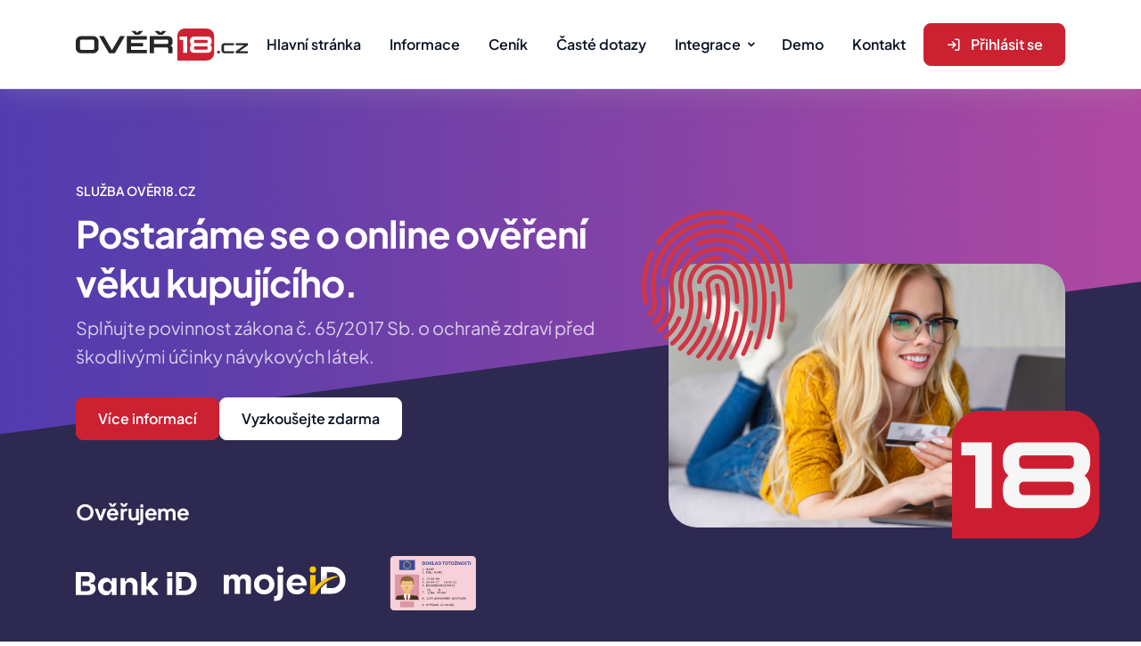

--- FILE ---
content_type: text/html; charset=UTF-8
request_url: https://www.over18.cz/index.html
body_size: 6515
content:
<!DOCTYPE html>
<html lang="cs">
<head>
    <meta charset="UTF-8">
    <meta name="viewport" content="width=device-width, initial-scale=1.0">
    <link rel="apple-touch-icon" sizes="180x180" href="/images/icon/apple-touch-icon.png">
    <link rel="icon" type="image/png" sizes="32x32" href="/images/icon/favicon-32x32.png">
    <link rel="icon" type="image/png" sizes="16x16" href="/images/icon/favicon-16x16.png">
    <link rel="manifest" href="/images/icon/site.webmanifest">
    <link rel="mask-icon" href="/images/icon/safari-pinned-tab.svg" color="#5bbad5">
    <link rel="shortcut icon" href="/images/icon/favicon.ico">
    <meta name="msapplication-TileColor" content="#da532c">
    <meta name="msapplication-config" content="/images/icon/browserconfig.xml">
    <meta name="theme-color" content="#ffffff"><title>Informace o Ověř18.cz | Počítačový systém, který elektronicky ověří věk kupujícího</title><link rel="stylesheet" href="/assets/css/style.css?v=1769621708">
</head>

<body class="nk-body" data-navbar-collapse="xl">

<div class="nk-app-root home-bs-subscription">
    <header class="nk-header">
        <div class="nk-header-main nk-navbar-main has-separate shadow-xl">
            <div class="container">
                <div class="nk-header-wrap">
                    <div class="nk-header-logo">
                        <a href="/" class="logo-link">
                            <div class="logo-wrap">
                                <img class="logo-img" style="height:36px" src="/images/logo.svg" alt="Ověř18.cz">
                            </div>
                        </a>
                    </div>


                    <nav class="nk-header-menu nk-navbar">
                        <div>
                            <ul class="nk-nav">
                                <li class="nk-nav-item has-sub">
                                    <a href="index.html" class="nk-nav-link">
                                        <span class="nk-nav-text">Hlavní stránka</span>
                                    </a>
                                </li>
                                <li class="nk-nav-item has-sub">
                                    <a href="informace.html" class="nk-nav-link">
                                        <span class="nk-nav-text">Informace</span>
                                    </a>
                                </li>
                                <li class="nk-nav-item has-sub">
                                    <a href="index.html#cenik" class="nk-nav-link">
                                        <span class="nk-nav-text">Ceník</span>
                                    </a>
                                </li>
                                <li class="nk-nav-item">
                                    <a href="caste-dotazy.html" class="nk-nav-link">
                                        <span class="nk-nav-text">Časté dotazy</span>
                                    </a>
                                </li>
                                <li class="nk-nav-item has-sub">
                                    <a href="integrace.html" class="nk-nav-link nk-nav-toggle">
                                        <span class="nk-nav-text">Integrace</span>
                                    </a>
                                    <ul class="nk-nav-sub nk-nav-mega row nk-nav-mega-lg">
                                        <li class="nk-nav-item col-lg-8">
                                            <ul class="row px-3 px-lg-0 mx-auto">
                                                <li class="col-lg-4 p-0">
                                                    <a href="integrace-api.html" class="nk-nav-link"> Vlastní API </a>
                                                </li>
                                                <li class="col-lg-4 p-0">
                                                    <a href="integrace-shoptet.html" class="nk-nav-link"> Shoptet doplněk </a>
                                                </li>
                                                <li class="col-lg-4 p-0">
                                                    <a href="integrace-prestashop.html" class="nk-nav-link"> Prestashop </a>
                                                </li>
                                                <li class="col-lg-4 p-0">
                                                    <a href="integrace-eshoprychle.html" class="nk-nav-link"> Eshop-rychle </a>
                                                </li>
                                                <li class="col-lg-4 p-0">
                                                    <a href="integrace-fastcentrik.html" class="nk-nav-link"> FastCentrik </a>
                                                </li>
                                                <li class="col-lg-4 p-0">
                                                    <a href="integrace-upgates.html" class="nk-nav-link"> Upgates </a>
                                                </li>
                                                <li class="col-lg-4 p-0">
                                                    <a href="integrace-woocommerce.html" class="nk-nav-link"> WooCommerce </a>
                                                </li>
                                                <li class="col-lg-4 p-0">
                                                    <a href="integrace-simpleshop.html" class="nk-nav-link"> SimpleShop.cz </a>
                                                </li>
                                                <li class="col-lg-4 p-0">
                                                    <a href="integrace-shop5.html" class="nk-nav-link"> Shop5.cz </a>
                                                </li>                                                
                                                <li class="col-lg-4 p-0">
                                                    <a href="integrace-ostatní.html" class="nk-nav-link"> Nenašli jste zde svůj systém? </a>
                                                </li>
                                            </ul>
                                        </li>
                                    </ul>
                                </li>
                                <li class="nk-nav-item has-sub">
                                    <a href="demo.html" class="nk-nav-link">
                                        <span class="nk-nav-text">Demo</span>
                                    </a>
                                </li>
                                <li class="nk-nav-item">
                                    <a href="kontakt.html" class="nk-nav-link">
                                        <span class="nk-nav-text">Kontakt</span>
                                    </a>
                                </li>
                            </ul>
                        </div>
                    </nav>

                    <div class="nk-header-action">
                        <ul class="nk-btn-group sm justify-content-center">
                            <li class="d-none d-md-block">
                                <a href="https://admin.over18.cz/prihlaseni" class="btn btn-primary">
                                    <em class="icon ni ni-signin"></em>
                                    <span>Přihlásit se</span>
                                </a>
                            </li>
                            <li class="nk-navbar-toggle ">
                                <button class="btn btn-outline-dark navbar-toggle rounded-0 h-100 p-2">
                                    <em class="icon ni ni-menu"></em>
                                </button>
                            </li>
                        </ul>
                    </div>
                </div>
            </div>
        </div>
    </header>
    
    <main class="nk-pages">
    <!-- Banner Section Start  -->
            <section class="nk-banner nk-banner-bs-subscription  is-theme is-theme-bg">
                <div class="nk-banner-wrap">
                    <div class="container">
                        <div class="row align-items-center justify-content-lg-between position-relative">
                            <div class="col-lg-7 col-xxl-5">
                                <div class="nk-section-head text-center text-lg-start pb-5 pb-sm-7 pb-lg-0">
                                    <span class="nk-section-subtitle text-white" data-aos="fade-up" data-aos-delay="0">Služba Ověr18.cz</span>
                                    <h1 class="display-6" data-aos="fade-up" data-aos-delay="50">Postaráme se o online ověření věku kupujícího.</h1>
                                    <p class="nk-section-text opacity-75" data-aos="fade-up" data-aos-delay="100"> Splňujte povinnost zákona č. 65/2017 Sb. o ochraně zdraví před škodlivými účinky návykových látek. </p>
                                    <ul class="nk-btn-group justify-content-center justify-content-lg-start pt-5">
                                        <li data-aos="fade-up" data-aos-delay="150">
                                            <a href="informace.html" class="btn btn-danger text-nowrap">Více informací</a>
                                        </li>
                                        <li data-aos="fade-up" data-aos-delay="200">
                                            <a href="https://admin.over18.cz/registrace" class="btn btn-white text-nowrap">Vyzkoušejte zdarma</a>
                                        </li>
                                    </ul>
                                    <div class="row justify-content-center justify-content-lg-start pt-5 pt-lg-7">
                                        <div class="col-md-10 col-lg-12">
                                            <div>
                                                <h4 class="mb-5" data-aos="fade-up" data-aos-delay="250">Ověřujeme</h4>
                                                <div class="row justify-content-center justify-content-lg-start gy-2 gy-md-0" style="align-items: center;">
                                                    <div class="col-4 col-sm-3 col-lg-3" data-aos="fade-up" data-aos-delay="50">
                                                        <div class="nk-brand">
                                                            <a href="informace.html#bankid">
                                                                <img src="images/bankid-light.svg" alt="Bank iD" >
                                                            </a>
                                                        </div>
                                                    </div>
                                                    <div class="col-4 col-sm-3 col-lg-3" data-aos="fade-up" data-aos-delay="100">
                                                        <div class="nk-brand">
                                                            <a href="informace.html#mojeid">
                                                                <img src="images/mojeid-light.svg" alt="MojeID">
                                                            </a>
                                                        </div>
                                                    </div>
                                                    <div class="col-4 col-sm-3 col-lg-3" data-aos="fade-up" data-aos-delay="150">
                                                        <div class="nk-brand">
                                                            <a href="informace.html#doklad-totoznosti">
                                                                <img src="images/logo-doklad-totoznosti.svg" alt="Doklad totožnosti" >
                                                            </a>
                                                        </div>
                                                    </div>
                                                </div>
                                            </div>
                                        </div>
                                    </div>
                                </div>
                            </div>
                            <div class="col-lg-5 col-xxl-6" data-aos="fade-up" data-aos-delay="0">
                                <div class="nk-banner-cover nk-frame nk-frame-three">
                                    <img src="images/front/homepage_main.jpg" alt="banner-cover" class="rounded-5 overflow-hidden">
                                    <div class="nk-frame-children nk-frame-children-one">
                                        <img src="images/front/fingerprint.png" alt="mask-circle">
                                    </div>
                                    <div class="nk-frame-children nk-frame-children-two">
                                        <img src="images/front/over_18_icon_169x169.png" class="animate animate-shakeY animate-duration-12" alt="mask-circle">
                                    </div>
                                </div>
                            </div>
                        </div>
                    </div>
                </div>
            </section>
            <!-- Banner Section End  -->
            <!-- features Section Start  -->
            <section class="nk-section nk-section-features py-7 py-lg-120">
                <div class="container">
                    <div class="row justify-content-center">
                        <div class="col-lg-6">
                            <div class="nk-section-head text-center">
                                <span class="nk-section-subtitle">Moderní způsoby ověření</span>
                                <h2 class="nk-section-title">Spolupracujte s námi</h2>
                                <p class="nk-section-text"> Žádné závazky, vyzkoušet si můžete službu zdarma a integrace do eshopu vám zabere jen pár minut. </p>
                                <ul class="nk-btn-group justify-content-center pt-5">
                                    <li>
                                        <a href="informace.html" class="btn btn-primary text-nowrap">Více informací</a>
                                    </li>
                                    <li>
                                        <a href="kontakt.html" class="btn btn-outline-primary text-nowrap">Kontaktujte nás</a>
                                    </li>
                                </ul>
                            </div>
                        </div>
                    </div>
                    <div class="row gy-5 gy-lg-7">
                        <div class="col-md-6 col-lg-4">
                            <div class="card text-center bg-transparent border-0" data-aos="fade-up" data-aos-delay="0">
                                <div class="card-body p-0">
                                    <div class="media media-lg media-middle media-circle text-bg-primary-soft mb-4">
                                        <em class="icon ni ni-trend-up"></em>
                                    </div>
                                    <div class="mb-4">
                                        <h5>Zvýšení důvěryhodnosti</h5>
                                        <p class="fs-16 text-gray-800"> Chráníme společně děti a mladistvé před nepřístupnými nebo nevhodnými produkty. Váš eshop bude pro zákazníky zodpovědnější a spolehlivější. </p>
                                    </div>
                                </div>
                            </div>
                        </div>
                        <div class="col-md-6 col-lg-4">
                            <div class="card text-center bg-transparent border-0" data-aos="fade-up" data-aos-delay="50">
                                <div class="card-body p-0">
                                    <div class="media media-lg media-middle media-circle text-bg-success-soft mb-4">
                                        <em class="icon ni ni-shield-check"></em>
                                    </div>
                                    <div class="mb-4">
                                        <h5>Legální soulad</h5>
                                        <p class="fs-16 text-gray-800"> Dodržujte všechny zákony a předpisy týkající se prodeje věkově omezených produktů, což vás ochrání před nežádoucími problémy. </p>
                                    </div>
                                </div>
                            </div>
                        </div>
                        <div class="col-md-6 col-lg-4">
                            <div class="card text-center bg-transparent border-0" data-aos="fade-up" data-aos-delay="100">
                                <div class="card-body p-0">
                                    <div class="media media-lg media-middle media-circle text-bg-warning-soft mb-4">
                                        <em class="icon ni ni-users"></em>
                                    </div>
                                    <div class="mb-4">
                                        <h5>Snadná integrace</h5>
                                        <p class="fs-16 text-gray-800"> Naši službu snadno integrujete do vašeho e-shopu, což vám umožní rychle a jednoduše provádět kontrolu věku vašich zákazníků. Rádi vám případně pomůžeme. </p>
                                    </div>
                                </div>
                            </div>
                        </div>
                        <div class="col-md-6 col-lg-4">
                            <div class="card text-center bg-transparent border-0" data-aos="fade-up" data-aos-delay="0">
                                <div class="card-body p-0">
                                    <div class="media media-lg media-middle media-circle text-bg-danger-soft mb-4">
                                        <em class="icon ni ni-clipboad-check-fill"></em>
                                    </div>
                                    <div class="mb-4">
                                        <h5>Rychlost a spolehlivost</h5>
                                        <p class="fs-16 text-gray-800"> Provádíme ověření věku rychle a spolehlivě, což zajišťuje plynulý průběh nákupu. </p>
                                    </div>
                                </div>
                            </div>
                        </div>
                        <div class="col-md-6 col-lg-4">
                            <div class="card text-center bg-transparent border-0" data-aos="fade-up" data-aos-delay="50">
                                <div class="card-body p-0">
                                    <div class="media media-lg media-middle media-circle text-bg-blue-1500-soft mb-4">
                                        <em class="icon ni ni-cc-secure"></em>
                                    </div>
                                    <div class="mb-4">
                                        <h5>Ochrana soukromí</h5>
                                        <p class="fs-16 text-gray-800"> Vaše osobní údaje jsou u nás v bezpečí a jsou řádně chráněny. Údaje zákazníků nám nepředáváte a my nic neuchováváme. </p>
                                    </div>
                                </div>
                            </div>
                        </div>
                        <div class="col-md-6 col-lg-4">
                            <div class="card text-center bg-transparent border-0" data-aos="fade-up" data-aos-delay="100">
                                <div class="card-body p-0">
                                    <div class="media media-lg media-middle media-circle text-bg-cyan-200-soft mb-4">
                                        <em class="icon ni ni-user-c"></em>
                                    </div>
                                    <h5>Pouze datum narození</h5>
                                    <p class="fs-16 text-gray-800"> Nezískáváme ani neukládáme žádné jiné údaje o zákaznících - pouze datum narození ve spojení s unikátním anonymizovaným ID. Žádná telefonní čísla ani jiné kontakty. </p>
                                </div>
                            </div>
                        </div>
                    </div>
                </div>
            </section>
            <!-- features Section End  -->
            <!-- Process Section Start -->
            <section class="nk-section nk-how-it-work-section bg-gray overflow-hidden">
                <div class="container">
                    <div class="row justify-content-center">
                        <div class="col-lg-8 col-xxl-7">
                            <div class="nk-section-head text-center pb-7">
                                <span class="nk-section-subtitle text-danger">jednoduchý proces</span>
                                <h2 class="nk-section-title">Jak služba Ověř18.cz funguje?</h2>
                                <p class="nk-section-text"> Provozujete internetový obchod se zbožím či službami pro zákazníky 18+? Zahájení spolupráce je velmi snadné. </p>
                            </div>
                        </div>
                    </div>
                    <div class="row flex-row-reverse align-items-center justify-content-between">
                        <div class="col-lg-5" data-aos="fade-up" data-aos-delay="0">
                            <div class="nk-video nk-video-s1 mb-5 mb-md-7 mb-lg-0 ">
                                <div class="nk-mask shape-28 d-none d-md-block"></div>
                                <div class="nk-video-inner">
                                    <div class="nk-video-content">
                                        <div class="nk-video-img">
                                            <img src="images/front/homepage_proces_overeni.jpg" alt="" class="rounded-2 w-100">
                                        </div>

                                    </div>
                                </div>
                            </div>
                        </div>
                        <div class="col-lg-6 col-xl-5">
                            <ul class="nk-schedule d-flex flex-column gap-5 nk-schedule-s2">
                                <li class="nk-schedule-item p-0">
                                    <div class="nk-schedule-item-inner">
                                        <div class="nk-schedule-symbol">
                                            <div class="media media-md media-middle media-circle text-bg-danger-soft">
                                                <em class="icon ni ni-check"></em>
                                            </div>
                                        </div>
                                        <div class="nk-schedule-content">
                                            <span class="fs-14 fw-semibold text-uppercase text-gray-800 mb-3">1. krok</span>
                                            <div>
                                                <h3 class="mb-2">Založte si účet</h3>
                                                <p class="fs-16 text-gray-800"> Založte si pro svůj podnikatelský účet v našem systému, registrace je snadná. </p>
                                            </div>
                                        </div>
                                    </div>
                                </li>
                                <li class="nk-schedule-item p-0">
                                    <div class="nk-schedule-item-inner">
                                        <div class="nk-schedule-symbol">
                                            <div class="media media-md media-middle media-circle text-bg-danger-soft">
                                                <em class="icon ni ni-check"></em>
                                            </div>
                                        </div>
                                        <div class="nk-schedule-content">
                                            <span class="fs-14 fw-semibold text-uppercase text-gray-800 mb-3">2. krok</span>
                                            <div>
                                                <h3 class="mb-2">Vyčkejte na schválení</h3>
                                                <p class="fs-16 text-gray-800"> Jakmile váš účet schválíme, dáme vám vědět. V případě dotazů vás budeme kontaktovat. </p>
                                            </div>
                                        </div>
                                    </div>
                                </li>
                                <li class="nk-schedule-item p-0">
                                    <div class="nk-schedule-item-inner">
                                        <div class="nk-schedule-symbol">
                                            <div class="media media-md media-middle media-circle text-bg-danger-soft">
                                                <em class="icon ni ni-check"></em>
                                            </div>
                                        </div>
                                        <div class="nk-schedule-content">
                                            <span class="fs-14 fw-semibold text-uppercase text-gray-800 mb-3">3. krok</span>
                                            <div>
                                                <h3 class="mb-2">Vyzkoušejte službu zdarma</h3>
                                                <p class="fs-16 text-gray-800"> Na začátek od nás získáte kredit 100 Kč na vyzkoušení služeb, potom se sami rozhodnete.   </p>
                                            </div>
                                        </div>
                                    </div>
                                </li>
                            </ul>
                        </div>
                    </div>
                </div>
            </section>
            <!-- Process Section End -->


            <!-- funfact Section Start -->
            <!-- Customer Testimonials Section Start  -->
            <section class="nk-section">
                <div class="container">
                    <div class="swiper swiper-init nk-swiper"">
                        <div class="nk-mask shape-30-a" data-aos="fade-in" data-aos-delay="300"></div>
                        <div class="swiper-wrapper has-pagination-and-navigation pb-md-8 pb-lg-6 mb-lg-2">
                            <div class="swiper-slide">
                                <div class="nk-testimonial-wrap nk-testimonial-wrap-s4 py-0">
                                    <div class="nk-testimonial-card nk-testimonial-card-s4">
                                        <div class="row justify-content-center">
                                            <div class="col-xl-8">
                                                <div class="nk-testimonial-content">
                                                    <div class="media-group media-group-column pb-5 pb-md-7">
                                                    </div>
                                                    <span class="badge fs-12 text-bg-danger-soft text-uppercase rounded-pill mb-1 mb-md-4">bez závazku</span>
                                                    <h3>Nevyžadujeme žádné smlouvy ani závazky, dopředu si nabíjíte kredit v našem systému a platíte pouze za skutečně provedené a dokončené ověření.</h3>
                                                </div>
                                            </div>
                                        </div>
                                    </div>
                                </div>
                            </div>


                        </div>

                    </div>
                </div>
            </section>
            <!-- Customer Testimonials Section End  -->

            <!-- Pricing Plans Section Start  -->




            <section class="nk-section nk-section-pricing bg-blue-50" id="cenik">
                <div class="container">
                    <div class="row justify-content-center">
                        <div class="col-lg-8 col-xxl-6">
                            <div class="nk-section-head text-center">
                                <span class="nk-section-subtitle">Ceník</span>
                                <div>
                                    <h2 class="nk-section-title">Jednoduchý a jasný ceník</h2>
                                    <p class="nk-section-text"> Platíte pouze za dokončené ověření, nejste nijak smluvně vázáni. Pokud máte velké množství ověření, můžeme vám nabídnout individuální slevy. </p>
                                </div>
                            </div>
                        </div>
                    </div>
                    <div class="row gy-5 gy-xl-0"><div class="col-xl-4 col-md-6" data-aos="fade-up" data-aos-delay="0">
                                <div class="nk-pricing nk-pricing-s2 active">
                                    <div class="nk-pricing-head pb-4">
                                        <div class="nk-pricing-title-group mb-2">
                                            <h5 class="title mb-1">Bankovní identita</h5>
                                            <span class="badge"><img src="/images/bankid-dark.svg" style="width: 100px;"></span>
                                        </div>
                                        <div class="nk-month-amount amount-wrap">
                                            <span class="amount h1 mb-0">
                                                4,50 <sub>Kč</sub>
                                            </span>
                                            <span class="amount-text"> / ověření</span>
                                        </div>
                                    </div>
                                    <div class="nk-pricing-body">
                                        <ul class="nk-list-link border-top border-light pt-4 mt-5">
                                            <li class="active">
                                                <em class="icon ni ni-check-circle-fill me-1"></em>
                                                <span class="fs-16">Nejčastěji využívaný způsob ověření věku</span>
                                            </li>
                                            <li class="active">
                                                <em class="icon ni ni-check-circle-fill me-1"></em>
                                                <span class="fs-16">Pro klienty většiny českých bank</span>
                                            </li>
                                            <li class="active">
                                                <em class="icon ni ni-check-circle-fill me-1"></em>
                                                <span class="fs-16">Zákazník nám nepředává žádné osobní informace</span>
                                            </li>
                                            <li class="active">
                                                <em class="icon ni ni-check-circle-fill me-1"></em>
                                                <span class="fs-16">Od Bank iD získáme jen datum narození pro vyhodnocení věku</span>
                                            </li>
                                        </ul>
                                    </div>
                                </div>
                            </div><div class="col-xl-4 col-md-6" data-aos="fade-up" data-aos-delay="50">
                                <div class="nk-pricing nk-pricing-s2 active" data-aos="fade-up" data-aos-delay="200">
                                    <div class="nk-pricing-head pb-4">
                                        <div class="nk-pricing-title-group mb-2">
                                            <h5 class="title mb-1">Doklad totožnosti</h5>
                                            <span class="badge"><img src="images/logo-doklad-totoznosti.svg" style="width: 100px;"></span>
                                        </div>
                                        <div class="nk-month-amount amount-wrap">
                                            <span class="amount h1 mb-0">
                                                8,40 <sub>Kč</sub>
                                            </span>
                                            <span class="amount-text"> / ověření</span>
                                        </div>
                                    </div>
                                    <div class="nk-pricing-body">
                                        <ul class="nk-list-link border-top border-light pt-4 mt-5">
                                            <li class="active">
                                                <em class="icon ni ni-check-circle-fill me-1"></em>
                                                <span class="fs-16">Ověření pomocí občanského nebo řidičského průkazu</span>
                                            </li>
                                            <li class="active">
                                                <em class="icon ni ni-check-circle-fill me-1"></em>
                                                <span class="fs-16">Nahrání na PC nebo vyfocení mobilem</span>
                                            </li>
                                            <li class="active">
                                                <em class="icon ni ni-check-circle-fill me-1"></em>
                                                <span class="fs-16">Doklad ani žádné údaje se neukládají, dostaneme jen datum narození</span>
                                            </li>
                                            <li class="active">
                                                <em class="icon ni ni-check-circle-fill me-1"></em>
                                                <span class="fs-16">Strojové ověření pravosti dokladu</span>
                                            </li>
                                        </ul>
                                    </div>
                                </div>
                            </div><div class="col-xl-4 col-md-6" data-aos="fade-up" data-aos-delay="100">
                                <div class="nk-pricing nk-pricing-s2 active" data-aos="fade-up" data-aos-delay="300">
                                    <div class="nk-pricing-head pb-4">
                                        <div class="nk-pricing-title-group mb-2">
                                            <h5 class="title mb-1">Moje ID</h5>
                                            <span class="badge"><img src="images/mojeid-dark.svg" style="width: 100px;"></span>
                                        </div>
                                        <div class="nk-month-amount amount-wrap">
                                            <span class="amount h1 mb-0">
                                                3,90 <sub>Kč</sub>
                                            </span>
                                            <span class="amount-text"> / ověření</span>
                                        </div>
                                    </div>
                                    <div class="nk-pricing-body">
                                        <ul class="nk-list-link border-top border-light pt-4 mt-5">
                                            <li class="active">
                                                <em class="icon ni ni-check-circle-fill me-1"></em>
                                                <span class="fs-16">Pro zákazníky s účtem MojeID</span>
                                            </li>
                                            <li class="active">
                                                <em class="icon ni ni-check-circle-fill me-1"></em>
                                                <span class="fs-16">Rychlé a nejlevnější možné ověření</span>
                                            </li>
                                            <li class="active">
                                                <em class="icon ni ni-check-circle-fill me-1"></em>
                                                <span class="fs-16">Kdo zná službu MojeID a již má účet, zvolí přednostně tuto variantu</span>
                                            </li>
                                            <li class="active">
                                                <em class="icon ni ni-check-circle-fill me-1"></em>
                                                <span class="fs-16">Vysoká míra bezpečnosti, nám služba MojeID předá opět pouze datum narození</span>
                                            </li>
                                        </ul>
                                    </div>
                                </div>
                            </div><p class="amount-text"> <br>Uvedené ceny jsou bez DPH a za jedno provedené (dokončené) ověření na vašem eshopu. </p></div>
                </div>
            </section>
            <!-- Pricing Plans Section End  -->
            <!-- Cta Section Start  -->
            <section class="nk-section nk-section-cta pt-7 pt-lg-120">
                <div class="container">
                    <div class="nk-cta-card card-mask card-mask-one bg-primary p-5 px-md-5 py-md-7 p-lg-7 rounded-3">
                        <div class="row justify-content-center">
                            <div class="col-lg-8">
                                <div class="nk-section-head pb-5 text-center">
                                    <h2 class="nk-section-title text-white">Vyzkoušejte si službu zdarma.</h2>
                                    <p class="nk-section-text text-white opacity-75">Po registrace vám dáme 100 Kč kredit na vyzkoušení.</p>
                                </div>
                            </div>
                            <div class="col-lg-8 col-xxl-6">
                                <ul class="nk-btn-group sm justify-content-center">
                                    <li>
                                        <a target="_blank" href="https://admin.over18.cz/registrace" class="btn btn-white">
                                            <span>Registrovat se</span>
                                        </a>
                                    </li>
                                </ul>
                            </div>
                        </div>
                    </div>
                </div>
            </section>
            <!-- Cta Section End  --></main>
                        <footer class="nk-footer" >
                            <div class="nk-footer-top">
                                <div class="container">
                                    <div class="nk-footer-content row justify-content-xl-between">
                                        <div class="col-md-8 col-lg-4 col-xxl-4">
                                            <div class="nk-footer-brand pb-5 pb-lg-0">
                                                <div class="nk-footer-brand-info mb-4">
                                                    <div class="nk-footer-logo">
                                                        <a href="index.html" class="logo-link">
                                                            <div class="logo-wrap">
                                                                <img class="logo-img" style="height:36px" src="/images/logo.svg" alt="Ověř18.cz">
                                                            </div>
                                                        </a>
                                                    </div>
                                                    <p>Nabízíme službu elektronického ověření věku kupujícího pro provozovatele eshopů. Věk kupujícího ověříme ještě před nákupem. Zajistěte si nejlevnější formou ochranu toho, že u vás nakoupí pouze osoby starší 18 let. Splníte povinnost zákona č. 65/2017 Sb. o ochraně zdraví před škodlivými účinky návykových látek.</p>
                                                </div>
                                            </div>
                                        </div>
                                        <div class="col-lg-8 col-xxl-6">
                                            <div class="row justify-content-between">
                                                <div class="col-sm-8 col-md-7">
                                                    <div class="nk-footer-info">
                                                        <h5 class="title">Informace</h5>
                                                        <ul class="row gy-1 gy-sm-4">
                                                            <li class="col-12">
                                                                <a href="index.html#cenik">Ceník</a>
                                                            </li>
                                                            <li class="col-12">
                                                                <a href="about.html">Jak se zapojit?</a>
                                                            </li>
                                                            <li class="col-12">
                                                                <a href="integrace.html">Integrace do eshopu</a>
                                                            </li>
                                                            <li class="col-12">
                                                                <a href="caste-dotazy.html">Časté otázky a odpovědi</a>
                                                            </li>
                                                            <li class="col-12">
                                                                <a href="demo.html">Demo</a>
                                                            </li>
                                                        </ul>
                                                    </div>
                                                </div>
                                                <div class="col-sm-4">
                                                    <div class="nk-footer-info">
                                                        <h5 class="title">Pro zákazníky</h5>
                                                        <ul class="row gy-1 gy-sm-4">
                                                            <li class="col-12">
                                                                <a target="_blank" href="https://admin.over18.cz/prihlaseni">Přihlášení</a>
                                                            </li>
                                                            <li class="col-12">
                                                                <a target="_blank" href="https://admin.over18.cz/registrace">Registrace</a>
                                                            </li>
                                                            <li class="col-12">
                                                                <a target="_blank" href="https://admin.over18.cz/zapomenute-heslo">Zapomenuté heslo</a>
                                                            </li>
                                                            <li class="col-12">
                                                                <a href="kontakt.html">Kontakt</a>
                                                            </li>
                                                        </ul>
                                                    </div>
                                                </div>
                                            </div>
                                        </div>
                                    </div>
                                </div>
                            </div>
                            <div class="nk-footer-bottom">
                                <div class="container">
                                    <div class="nk-footer-content row justify-content-between">
                                        <div class="col-lg-6 px-0">
                                            <p class="nk-footer-copyright text-center text-lg-start">&copy; 2023 - 2025 Steamfill s.r.o. provozovatel služby
                                                <a class="fs-16" href="https://www.over18.cz" > Ověř18.cz</a>.
                                            </p>
                                        </div>
                                        <div class="col-lg-6 px-0">
                                            <ul class="nk-footer-copyright justify-content-center justify-content-lg-end">
                                                <li>
                                                    <a class="nk-footer" href="/obchodni_podminky_over18.pdf">Obchodní podmínky a ochrana osobních údajů</a>
                                                </li>
                                            </ul>
                                        </div>
                                    </div>
                                </div>
                            </div>
                        </footer>
                        <a href="#" class="scroll-top shadow animate animate-infinite animate-pulse animate-duration-2">
                            <em class="icon ni ni-chevrons-up"></em>
                        </a>
                    </div>
                    <script src="assets/js/bundle.js?v1.0.0"></script>
                    <script src="assets/js/scripts.js?v1.0.0"></script><script async src="https://www.googletagmanager.com/gtag/js?id=G-56M169GPL6"></script>
                                    <script>
                                        window.dataLayer = window.dataLayer || [];
                                        function gtag(){dataLayer.push(arguments);}
                                        gtag('js', new Date());
                                        gtag('config', 'G-56M169GPL6');
                                    </script><!-- Google tag (gtag.js) -->
                                    <script async src="https://www.googletagmanager.com/gtag/js?id=AW-11436586938">
                                    </script>
                                    <script>
                                      window.dataLayer = window.dataLayer || [];
                                      function gtag(){dataLayer.push(arguments);}
                                      gtag('js', new Date());
                                    
                                      gtag('config', 'AW-11436586938');
                                    </script></body></html>

--- FILE ---
content_type: text/css
request_url: https://www.over18.cz/assets/css/style.css?v=1769621708
body_size: 107827
content:
/*!
 * Template Name: NioLand
 * Author: Softnio
 * Author URI: http://themeforest.net/user/softnio
 * Version: 1.2.0
 * Updated: 05.20.2023
**/@font-face{font-family:"Plus Jakarta Sans";src:url("../fonts//plus-jakarta-sans/PlusJakartaSans-Regular.woff") format("woff"),url("../fonts//plus-jakarta-sans/PlusJakartaSans-Regular.ttf") format("truetype"),url("../fonts//plus-jakarta-sans/PlusJakartaSans-Regular.svg#PlusJakartaSans-Regular") format("svg");font-weight:normal;font-style:normal;font-display:swap}@font-face{font-family:"Plus Jakarta Sans";src:url("../fonts//plus-jakarta-sans/PlusJakartaSans-SemiBold.woff") format("woff"),url("../fonts//plus-jakarta-sans/PlusJakartaSans-SemiBold.ttf") format("truetype"),url("../fonts//plus-jakarta-sans/PlusJakartaSans-SemiBold.svg#PlusJakartaSans-SemiBold") format("svg");font-weight:600;font-style:normal;font-display:swap}@font-face{font-family:"Plus Jakarta Sans";src:url("../fonts//plus-jakarta-sans/PlusJakartaSans-Bold.woff") format("woff"),url("../fonts//plus-jakarta-sans/PlusJakartaSans-Bold.ttf") format("truetype"),url("../fonts//plus-jakarta-sans/PlusJakartaSans-Bold.svg#PlusJakartaSans-Bold") format("svg");font-weight:bold;font-style:normal;font-display:swap}@font-face{font-family:"Roboto";src:url("../fonts//roboto/Roboto-Regular.woff") format("woff"),url("../fonts//roboto/Roboto-Regular.ttf") format("truetype"),url("../fonts//roboto/Roboto-Regular.svg#Roboto-Regular") format("svg");font-weight:normal;font-style:normal;font-display:swap}@font-face{font-family:"Roboto";src:url("../fonts//roboto/Roboto-Medium.woff") format("woff"),url("../fonts//roboto/Roboto-Medium.ttf") format("truetype"),url("../fonts//roboto/Roboto-Medium.svg#Roboto-Medium") format("svg");font-weight:500;font-style:normal;font-display:swap}@font-face{font-family:"Roboto";src:url("../fonts//roboto/Roboto-Bold.woff") format("woff"),url("../fonts//roboto/Roboto-Bold.ttf") format("truetype"),url("../fonts//roboto/Roboto-Bold.svg#Roboto-Bold") format("svg");font-weight:bold;font-style:normal;font-display:swap}/*!
 * Bootstrap  v5.3.2 (https://getbootstrap.com/)
 * Copyright 2011-2023 The Bootstrap Authors
 * Licensed under MIT (https://github.com/twbs/bootstrap/blob/main/LICENSE)
 */:root,[data-bs-theme=light]{--bs-blue: #0062ff;--bs-indigo: #6610f2;--bs-purple: #6e61f3;--bs-pink: #d63384;--bs-red: #cc2131;--bs-orange: #fdd6c8;--bs-yellow: #fdb52a;--bs-green: #95C11F;--bs-teal: #20c997;--bs-cyan: #00ffd5;--bs-black: #000;--bs-white: #fff;--bs-gray: #c5c5ca;--bs-gray-dark: #64728f;--bs-gray-50: #e5e7eb;--bs-gray-100: #faf9ff;--bs-gray-200: #f2f8fb;--bs-gray-300: #f9f7fa;--bs-gray-400: #faf9f4;--bs-gray-500: #c9c9d4;--bs-gray-600: #c5c5ca;--bs-gray-700: #adb5bd;--bs-gray-800: #64728f;--bs-gray-900: #495057;--bs-primary: #cc2131;--bs-secondary: #c5c5ca;--bs-success: #95C11F;--bs-info: #00ffd5;--bs-warning: #fdb52a;--bs-danger: #cc2131;--bs-light: #faf9ff;--bs-lighter: #e5e7eb;--bs-dark: #0a1425;--bs-dark-blue: #080829;--bs-darker: #0a1425;--bs-white: #fff;--bs-gray: #f7f8f9;--bs-gray-50: #e5e7eb;--bs-gray-100: #faf9ff;--bs-gray-200: #f2f8fb;--bs-gray-300: #f9f7fa;--bs-gray-400: #faf9f4;--bs-gray-500: #c9c9d4;--bs-gray-600: #c5c5ca;--bs-gray-700: #adb5bd;--bs-gray-800: #64728f;--bs-gray-900: #495057;--bs-gray-1000: #2b292c;--bs-gray-1100: #0f0f12;--bs-gray-1200: #0a1425;--bs-gray-1300: #181921;--bs-gray-1400: #232340;--bs-red: #cc2131;--bs-red-50: #feebed;--bs-yellow: #fdb52a;--bs-yellow-50: #fef6ea;--bs-yellow-100: #fdeaba;--bs-yellow-200: #ffde70;--bs-green: #95C11F;--bs-green-50: #e9f9ef;--bs-green-100: #f3f4ef;--bs-green-200: #f1f9db;--bs-green-300: #d8e2bc;--bs-green-400: #a4c645;--bs-green-500: #0acf83;--bs-green-600: #54a8c7;--bs-green-700: #2a9d8f;--bs-green-800: #071a17;--bs-blue: #0062ff;--bs-blue-50: #f4f8ff;--bs-blue-100: #ebf2ff;--bs-blue-200: #f3f4ff;--bs-blue-300: #eaefff;--bs-blue-400: #e7fbff;--bs-blue-500: #e8ebff;--bs-blue-600: #f9faff;--bs-blue-700: #c3c9f1;--bs-blue-800: #6472b9;--bs-blue-900: #8c9bff;--bs-blue-1000: #589bff;--bs-blue-1100: #6576ff;--bs-blue-1200: #3f78e0;--bs-blue-1300: #6366f1;--bs-blue-1400: #3f53d8;--bs-blue-1500: #2b5cfd;--bs-blue-1600: #3b3482;--bs-blue-1700: #172166;--bs-blue-1800: #122544;--bs-blue-1900: #141834;--bs-blue-2000: #080829;--bs-purple: #6e61f3;--bs-purple-50: #eeecff;--bs-purple-100: #fceff4;--bs-purple-200: #edebfe;--bs-purple-300: #e1cbfd;--bs-purple-400: #ffc8cc;--bs-purple-500: #eb7ca6;--bs-purple-600: #9d90f1;--bs-purple-700: #9097f7;--bs-purple-800: #725efe;--bs-cyan: #00ffd5;--bs-cyan-50: #c0f2fd;--bs-cyan-100: #97f2ff;--bs-cyan-200: #13d5ff;--bs-orange: #fdd6c8;--bs-orange-100: #ef652a;--bs-primary-rgb: 204, 33, 49;--bs-secondary-rgb: 197, 197, 202;--bs-success-rgb: 149, 193, 31;--bs-info-rgb: 0, 255, 213;--bs-warning-rgb: 253, 181, 42;--bs-danger-rgb: 204, 33, 49;--bs-light-rgb: 250, 249, 255;--bs-lighter-rgb: 229, 231, 235;--bs-dark-rgb: 10, 20, 37;--bs-dark-blue-rgb: 8, 8, 41;--bs-darker-rgb: 10, 20, 37;--bs-white-rgb: 255, 255, 255;--bs-gray-rgb: 247, 248, 249;--bs-gray-50-rgb: 229, 231, 235;--bs-gray-100-rgb: 250, 249, 255;--bs-gray-200-rgb: 242, 248, 251;--bs-gray-300-rgb: 249, 247, 250;--bs-gray-400-rgb: 250, 249, 244;--bs-gray-500-rgb: 201, 201, 212;--bs-gray-600-rgb: 197, 197, 202;--bs-gray-700-rgb: 173, 181, 189;--bs-gray-800-rgb: 100, 114, 143;--bs-gray-900-rgb: 73, 80, 87;--bs-gray-1000-rgb: 43, 41, 44;--bs-gray-1100-rgb: 15, 15, 18;--bs-gray-1200-rgb: 10, 20, 37;--bs-gray-1300-rgb: 24, 25, 33;--bs-gray-1400-rgb: 35, 35, 64;--bs-red-rgb: 204, 33, 49;--bs-red-50-rgb: 254, 235, 237;--bs-yellow-rgb: 253, 181, 42;--bs-yellow-50-rgb: 254, 246, 234;--bs-yellow-100-rgb: 253, 234, 186;--bs-yellow-200-rgb: 255, 222, 112;--bs-green-rgb: 149, 193, 31;--bs-green-50-rgb: 233, 249, 239;--bs-green-100-rgb: 243, 244, 239;--bs-green-200-rgb: 241, 249, 219;--bs-green-300-rgb: 216, 226, 188;--bs-green-400-rgb: 164, 198, 69;--bs-green-500-rgb: 10, 207, 131;--bs-green-600-rgb: 84, 168, 199;--bs-green-700-rgb: 42, 157, 143;--bs-green-800-rgb: 7, 26, 23;--bs-blue-rgb: 0, 98, 255;--bs-blue-50-rgb: 244, 248, 255;--bs-blue-100-rgb: 235, 242, 255;--bs-blue-200-rgb: 243, 244, 255;--bs-blue-300-rgb: 234, 239, 255;--bs-blue-400-rgb: 231, 251, 255;--bs-blue-500-rgb: 232, 235, 255;--bs-blue-600-rgb: 249, 250, 255;--bs-blue-700-rgb: 195, 201, 241;--bs-blue-800-rgb: 100, 114, 185;--bs-blue-900-rgb: 140, 155, 255;--bs-blue-1000-rgb: 88, 155, 255;--bs-blue-1100-rgb: 101, 118, 255;--bs-blue-1200-rgb: 63, 120, 224;--bs-blue-1300-rgb: 99, 102, 241;--bs-blue-1400-rgb: 63, 83, 216;--bs-blue-1500-rgb: 43, 92, 253;--bs-blue-1600-rgb: 59, 52, 130;--bs-blue-1700-rgb: 23, 33, 102;--bs-blue-1800-rgb: 18, 37, 68;--bs-blue-1900-rgb: 20, 24, 52;--bs-blue-2000-rgb: 8, 8, 41;--bs-purple-rgb: 110, 97, 243;--bs-purple-50-rgb: 238, 236, 255;--bs-purple-100-rgb: 252, 239, 244;--bs-purple-200-rgb: 237, 235, 254;--bs-purple-300-rgb: 225, 203, 253;--bs-purple-400-rgb: 255, 200, 204;--bs-purple-500-rgb: 235, 124, 166;--bs-purple-600-rgb: 157, 144, 241;--bs-purple-700-rgb: 144, 151, 247;--bs-purple-800-rgb: 114, 94, 254;--bs-cyan-rgb: 0, 255, 213;--bs-cyan-50-rgb: 192, 242, 253;--bs-cyan-100-rgb: 151, 242, 255;--bs-cyan-200-rgb: 19, 213, 255;--bs-orange-rgb: 253, 214, 200;--bs-orange-100-rgb: 239, 101, 42;--bs-primary-text-emphasis: #520d14;--bs-secondary-text-emphasis: #0b111b;--bs-success-text-emphasis: #3c4d0c;--bs-info-text-emphasis: #006655;--bs-warning-text-emphasis: #654811;--bs-danger-text-emphasis: #520d14;--bs-light-text-emphasis: #495057;--bs-dark-text-emphasis: #495057;--bs-primary-bg-subtle: #f5d3d6;--bs-secondary-bg-subtle: #d2d5d9;--bs-success-bg-subtle: #eaf3d2;--bs-info-bg-subtle: #ccfff7;--bs-warning-bg-subtle: #fff0d4;--bs-danger-bg-subtle: #f5d3d6;--bs-light-bg-subtle: #fcfcfd;--bs-dark-bg-subtle: #ced4da;--bs-primary-border-subtle: #eba6ad;--bs-secondary-border-subtle: #a4aab4;--bs-success-border-subtle: #d5e6a5;--bs-info-border-subtle: #99ffee;--bs-warning-border-subtle: #fee1aa;--bs-danger-border-subtle: #eba6ad;--bs-light-border-subtle: #e9ecef;--bs-dark-border-subtle: #adb5bd;--bs-white-rgb: 255, 255, 255;--bs-black-rgb: 0, 0, 0;--bs-font-sans-serif: "Plus Jakarta Sans", sans-serif;--bs-font-monospace: SFMono-Regular, Menlo, Monaco, Consolas, "Liberation Mono", "Courier New", monospace;--bs-gradient: linear-gradient(180deg, rgba(255, 255, 255, 0.15), rgba(255, 255, 255, 0));--bs-body-font-family: var(--bs-font-sans-serif);--bs-body-font-size:1rem;--bs-body-font-weight: 400;--bs-body-line-height: 1.5;--bs-body-color: #495057;--bs-body-color-rgb: 73, 80, 87;--bs-body-bg: #fff;--bs-body-bg-rgb: 255, 255, 255;--bs-emphasis-color: #000;--bs-emphasis-color-rgb: 0, 0, 0;--bs-secondary-color: rgba(33, 37, 41, 0.75);--bs-secondary-color-rgb: 33, 37, 41;--bs-secondary-bg: #e9ecef;--bs-secondary-bg-rgb: 233, 236, 239;--bs-tertiary-color: rgba(33, 37, 41, 0.5);--bs-tertiary-color-rgb: 33, 37, 41;--bs-tertiary-bg: #f8f9fa;--bs-tertiary-bg-rgb: 248, 249, 250;--bs-heading-color: ;--bs-link-color: #cc2131;--bs-link-color-rgb: 204, 33, 49;--bs-link-decoration: none;--bs-link-hover-color: #a31a27;--bs-link-hover-color-rgb: 163, 26, 39;--bs-code-color: #d63384;--bs-highlight-color: #212529;--bs-highlight-bg: #fff0d4;--bs-border-width: 1px;--bs-border-style: solid;--bs-border-color: #e5e7eb;--bs-border-color-translucent: rgba(0, 0, 0, 0.175);--bs-border-radius: 0.5rem;--bs-border-radius-sm: 0.25rem;--bs-border-radius-lg: 0.75rem;--bs-border-radius-xl: 1.5rem;--bs-border-radius-xxl: 2rem;--bs-border-radius-2xl: var(--bs-border-radius-xxl);--bs-border-radius-pill: 50rem;--bs-box-shadow: 0 0.5rem 1rem rgba(0, 0, 0, 0.15);--bs-box-shadow-sm: 0 0.125rem 0.25rem rgba(0, 0, 0, 0.075);--bs-box-shadow-lg: 0 1rem 3rem rgba(0, 0, 0, 0.175);--bs-box-shadow-inset: inset 0 1px 2px rgba(0, 0, 0, 0.075);--bs-focus-ring-width: 0.25rem;--bs-focus-ring-opacity: 0.25;--bs-focus-ring-color: rgba(204, 33, 49, 0.25);--bs-form-valid-color: #95C11F;--bs-form-valid-border-color: #95C11F;--bs-form-invalid-color: #cc2131;--bs-form-invalid-border-color: #cc2131}[data-bs-theme=dark]{color-scheme:dark;--bs-body-color: #dee2e6;--bs-body-color-rgb: 222, 226, 230;--bs-body-bg: #212529;--bs-body-bg-rgb: 33, 37, 41;--bs-emphasis-color: #fff;--bs-emphasis-color-rgb: 255, 255, 255;--bs-secondary-color: rgba(222, 226, 230, 0.75);--bs-secondary-color-rgb: 222, 226, 230;--bs-secondary-bg: #343a40;--bs-secondary-bg-rgb: 52, 58, 64;--bs-tertiary-color: rgba(222, 226, 230, 0.5);--bs-tertiary-color-rgb: 222, 226, 230;--bs-tertiary-bg: #2b3035;--bs-tertiary-bg-rgb: 43, 48, 53;--bs-primary-text-emphasis: #e07a83;--bs-secondary-text-emphasis: #77808e;--bs-success-text-emphasis: #bfda79;--bs-info-text-emphasis: #66ffe6;--bs-warning-text-emphasis: #fed37f;--bs-danger-text-emphasis: #e07a83;--bs-light-text-emphasis: #f8f9fa;--bs-dark-text-emphasis: #dee2e6;--bs-primary-bg-subtle: #29070a;--bs-secondary-bg-subtle: #06090d;--bs-success-bg-subtle: #1e2706;--bs-info-bg-subtle: #00332b;--bs-warning-bg-subtle: #332408;--bs-danger-bg-subtle: #29070a;--bs-light-bg-subtle: #343a40;--bs-dark-bg-subtle: #1a1d20;--bs-primary-border-subtle: #7a141d;--bs-secondary-border-subtle: #111a28;--bs-success-border-subtle: #597413;--bs-info-border-subtle: #009980;--bs-warning-border-subtle: #986d19;--bs-danger-border-subtle: #7a141d;--bs-light-border-subtle: #495057;--bs-dark-border-subtle: #343a40;--bs-heading-color: inherit;--bs-link-color: #e07a83;--bs-link-hover-color: #e6959c;--bs-link-color-rgb: 224, 122, 131;--bs-link-hover-color-rgb: 230, 149, 156;--bs-code-color: #e685b5;--bs-highlight-color: #dee2e6;--bs-highlight-bg: #654811;--bs-border-color: #495057;--bs-border-color-translucent: rgba(255, 255, 255, 0.15);--bs-form-valid-color: #bfda79;--bs-form-valid-border-color: #bfda79;--bs-form-invalid-color: #e07a83;--bs-form-invalid-border-color: #e07a83}*,*::before,*::after{box-sizing:border-box}@media(prefers-reduced-motion: no-preference){:root{scroll-behavior:smooth}}body{margin:0;font-family:var(--bs-body-font-family);font-size:var(--bs-body-font-size);font-weight:var(--bs-body-font-weight);line-height:var(--bs-body-line-height);color:var(--bs-body-color);text-align:var(--bs-body-text-align);background-color:var(--bs-body-bg);-webkit-text-size-adjust:100%;-webkit-tap-highlight-color:rgba(0,0,0,0)}hr{margin:1rem 0;color:inherit;border:0;border-top:1px solid #eaefff;opacity:1}h6,.h6,h5,.h5,h4,.h4,h3,.h3,h2,.h2,h1,.h1{margin-top:0;margin-bottom:.5rem;font-weight:500;line-height:1.2;color:var(--bs-heading-color)}h1,.h1{font-size:calc(1.425rem + 2.1vw)}@media(min-width: 1200px){h1,.h1{font-size:3rem}}h2,.h2{font-size:calc(1.375rem + 1.5vw)}@media(min-width: 1200px){h2,.h2{font-size:2.5rem}}h3,.h3{font-size:calc(1.325rem + 0.9vw)}@media(min-width: 1200px){h3,.h3{font-size:2rem}}h4,.h4{font-size:calc(1.275rem + 0.3vw)}@media(min-width: 1200px){h4,.h4{font-size:1.5rem}}h5,.h5{font-size:1.25rem}h6,.h6{font-size:1.125rem}p{margin-top:0;margin-bottom:1rem}abbr[title]{text-decoration:underline dotted;cursor:help;text-decoration-skip-ink:none}address{margin-bottom:1rem;font-style:normal;line-height:inherit}ol,ul{padding-left:2rem}ol,ul,dl{margin-top:0;margin-bottom:1rem}ol ol,ul ul,ol ul,ul ol{margin-bottom:0}dt{font-weight:bold}dd{margin-bottom:.5rem;margin-left:0}blockquote{margin:0 0 1rem}b,strong{font-weight:bolder}small,.small{font-size:0.875em}mark,.mark{padding:.1875em;color:var(--bs-highlight-color);background-color:var(--bs-highlight-bg)}sub,sup{position:relative;font-size:0.75em;line-height:0;vertical-align:baseline}sub{bottom:-0.25em}sup{top:-0.5em}a{color:rgba(var(--bs-link-color-rgb), var(--bs-link-opacity, 1));text-decoration:none}a:hover{--bs-link-color-rgb: var(--bs-link-hover-color-rgb)}a:not([href]):not([class]),a:not([href]):not([class]):hover{color:inherit;text-decoration:none}pre,code,kbd,samp{font-family:var(--bs-font-monospace);font-size:1em}pre{display:block;margin-top:0;margin-bottom:1rem;overflow:auto;font-size:0.875em}pre code{font-size:inherit;color:inherit;word-break:normal}code{font-size:0.875em;color:var(--bs-code-color);word-wrap:break-word}a>code{color:inherit}kbd{padding:.1875rem .375rem;font-size:0.875em;color:var(--bs-body-bg);background-color:var(--bs-body-color);border-radius:.25rem}kbd kbd{padding:0;font-size:1em}figure{margin:0 0 1rem}img,svg{vertical-align:middle}table{caption-side:bottom;border-collapse:collapse}caption{padding-top:.5rem;padding-bottom:.5rem;color:#64728f;text-align:left}th{text-align:inherit;text-align:-webkit-match-parent}thead,tbody,tfoot,tr,td,th{border-color:inherit;border-style:solid;border-width:0}label{display:inline-block}button{border-radius:0}button:focus:not(:focus-visible){outline:0}input,button,select,optgroup,textarea{margin:0;font-family:inherit;font-size:inherit;line-height:inherit}button,select{text-transform:none}[role=button]{cursor:pointer}select{word-wrap:normal}select:disabled{opacity:1}[list]:not([type=date]):not([type=datetime-local]):not([type=month]):not([type=week]):not([type=time])::-webkit-calendar-picker-indicator{display:none !important}button,[type=button],[type=reset],[type=submit]{-webkit-appearance:button}button:not(:disabled),[type=button]:not(:disabled),[type=reset]:not(:disabled),[type=submit]:not(:disabled){cursor:pointer}::-moz-focus-inner{padding:0;border-style:none}textarea{resize:vertical}fieldset{min-width:0;padding:0;margin:0;border:0}legend{float:left;width:100%;padding:0;margin-bottom:.5rem;font-size:calc(1.275rem + 0.3vw);line-height:inherit}@media(min-width: 1200px){legend{font-size:1.5rem}}legend+*{clear:left}::-webkit-datetime-edit-fields-wrapper,::-webkit-datetime-edit-text,::-webkit-datetime-edit-minute,::-webkit-datetime-edit-hour-field,::-webkit-datetime-edit-day-field,::-webkit-datetime-edit-month-field,::-webkit-datetime-edit-year-field{padding:0}::-webkit-inner-spin-button{height:auto}[type=search]{-webkit-appearance:textfield;outline-offset:-2px}::-webkit-search-decoration{-webkit-appearance:none}::-webkit-color-swatch-wrapper{padding:0}::file-selector-button{font:inherit;-webkit-appearance:button}output{display:inline-block}iframe{border:0}summary{display:list-item;cursor:pointer}progress{vertical-align:baseline}[hidden]{display:none !important}.lead{font-size:1.25rem;font-weight:400}.display-1{font-size:calc(1.775rem + 6.3vw);font-weight:700;line-height:1.32}@media(min-width: 1200px){.display-1{font-size:6.5rem}}.display-2{font-size:calc(1.725rem + 5.7vw);font-weight:700;line-height:1.32}@media(min-width: 1200px){.display-2{font-size:6rem}}.display-3{font-size:calc(1.675rem + 5.1vw);font-weight:700;line-height:1.32}@media(min-width: 1200px){.display-3{font-size:5.5rem}}.display-4{font-size:calc(1.625rem + 4.5vw);font-weight:700;line-height:1.32}@media(min-width: 1200px){.display-4{font-size:5rem}}.display-5{font-size:calc(1.575rem + 3.9vw);font-weight:700;line-height:1.32}@media(min-width: 1200px){.display-5{font-size:4.5rem}}.display-6{font-size:calc(1.525rem + 3.3vw);font-weight:700;line-height:1.32}@media(min-width: 1200px){.display-6{font-size:4rem}}.list-unstyled{padding-left:0;list-style:none}.list-inline{padding-left:0;list-style:none}.list-inline-item{display:inline-block}.list-inline-item:not(:last-child){margin-right:.5rem}.initialism{font-size:0.875em;text-transform:uppercase}.blockquote{margin-bottom:1rem;font-size:1.25rem}.blockquote>:last-child{margin-bottom:0}.blockquote-footer{margin-top:-1rem;margin-bottom:1rem;font-size:0.875em;color:#c5c5ca}.blockquote-footer::before{content:"— "}.img-fluid{max-width:100%;height:auto}.img-thumbnail{padding:.25rem;background-color:#fff;border:1px solid var(--bs-border-color);border-radius:.5rem;max-width:100%;height:auto}.figure{display:inline-block}.figure-img{margin-bottom:.5rem;line-height:1}.figure-caption{font-size:0.875em;color:#c5c5ca}.container,.container-fluid,.container-xxl,.container-xl,.container-lg,.container-md,.container-sm{--bs-gutter-x: 1.875rem;--bs-gutter-y: 0;width:100%;padding-right:calc(var(--bs-gutter-x)*.5);padding-left:calc(var(--bs-gutter-x)*.5);margin-right:auto;margin-left:auto}@media(min-width: 576px){.container-sm,.container{max-width:540px}}@media(min-width: 768px){.container-md,.container-sm,.container{max-width:720px}}@media(min-width: 992px){.container-lg,.container-md,.container-sm,.container{max-width:960px}}@media(min-width: 1200px){.container-xl,.container-lg,.container-md,.container-sm,.container{max-width:1140px}}@media(min-width: 1400px){.container-xxl,.container-xl,.container-lg,.container-md,.container-sm,.container{max-width:1350px}}:root{--bs-breakpoint-xs: 0;--bs-breakpoint-sm: 576px;--bs-breakpoint-md: 768px;--bs-breakpoint-lg: 992px;--bs-breakpoint-xl: 1200px;--bs-breakpoint-xxl: 1400px}.row{--bs-gutter-x: 1.875rem;--bs-gutter-y: 0;display:flex;flex-wrap:wrap;margin-top:calc(-1*var(--bs-gutter-y));margin-right:calc(-0.5*var(--bs-gutter-x));margin-left:calc(-0.5*var(--bs-gutter-x))}.row>*{flex-shrink:0;width:100%;max-width:100%;padding-right:calc(var(--bs-gutter-x)*.5);padding-left:calc(var(--bs-gutter-x)*.5);margin-top:var(--bs-gutter-y)}.col{flex:1 0 0%}.row-cols-auto>*{flex:0 0 auto;width:auto}.row-cols-1>*{flex:0 0 auto;width:100%}.row-cols-2>*{flex:0 0 auto;width:50%}.row-cols-3>*{flex:0 0 auto;width:33.33333333%}.row-cols-4>*{flex:0 0 auto;width:25%}.row-cols-5>*{flex:0 0 auto;width:20%}.row-cols-6>*{flex:0 0 auto;width:16.66666667%}.col-auto{flex:0 0 auto;width:auto}.col-1{flex:0 0 auto;width:8.33333333%}.col-2{flex:0 0 auto;width:16.66666667%}.col-3{flex:0 0 auto;width:25%}.col-4{flex:0 0 auto;width:33.33333333%}.col-5{flex:0 0 auto;width:41.66666667%}.col-6{flex:0 0 auto;width:50%}.col-7{flex:0 0 auto;width:58.33333333%}.col-8{flex:0 0 auto;width:66.66666667%}.col-9{flex:0 0 auto;width:75%}.col-10{flex:0 0 auto;width:83.33333333%}.col-11{flex:0 0 auto;width:91.66666667%}.col-12{flex:0 0 auto;width:100%}.offset-1{margin-left:8.33333333%}.offset-2{margin-left:16.66666667%}.offset-3{margin-left:25%}.offset-4{margin-left:33.33333333%}.offset-5{margin-left:41.66666667%}.offset-6{margin-left:50%}.offset-7{margin-left:58.33333333%}.offset-8{margin-left:66.66666667%}.offset-9{margin-left:75%}.offset-10{margin-left:83.33333333%}.offset-11{margin-left:91.66666667%}.g-0,.gx-0{--bs-gutter-x: 0}.g-0,.gy-0{--bs-gutter-y: 0}.g-1,.gx-1{--bs-gutter-x: 0.375rem}.g-1,.gy-1{--bs-gutter-y: 0.375rem}.g-2,.gx-2{--bs-gutter-x: 0.75rem}.g-2,.gy-2{--bs-gutter-y: 0.75rem}.g-3,.gx-3{--bs-gutter-x: 1rem}.g-3,.gy-3{--bs-gutter-y: 1rem}.g-4,.gx-4{--bs-gutter-x: 1.5rem}.g-4,.gy-4{--bs-gutter-y: 1.5rem}.g-5,.gx-5{--bs-gutter-x: 1.875rem}.g-5,.gy-5{--bs-gutter-y: 1.875rem}.g-6,.gx-6{--bs-gutter-x: 3rem}.g-6,.gy-6{--bs-gutter-y: 3rem}.g-7,.gx-7{--bs-gutter-x: 3.75rem}.g-7,.gy-7{--bs-gutter-y: 3.75rem}.g-8,.gx-8{--bs-gutter-x: 5rem}.g-8,.gy-8{--bs-gutter-y: 5rem}.g-9,.gx-9{--bs-gutter-x: 7rem}.g-9,.gy-9{--bs-gutter-y: 7rem}.g-gs,.gx-gs{--bs-gutter-x: 1.875rem}.g-gs,.gy-gs{--bs-gutter-y: 1.875rem}@media(min-width: 576px){.col-sm{flex:1 0 0%}.row-cols-sm-auto>*{flex:0 0 auto;width:auto}.row-cols-sm-1>*{flex:0 0 auto;width:100%}.row-cols-sm-2>*{flex:0 0 auto;width:50%}.row-cols-sm-3>*{flex:0 0 auto;width:33.33333333%}.row-cols-sm-4>*{flex:0 0 auto;width:25%}.row-cols-sm-5>*{flex:0 0 auto;width:20%}.row-cols-sm-6>*{flex:0 0 auto;width:16.66666667%}.col-sm-auto{flex:0 0 auto;width:auto}.col-sm-1{flex:0 0 auto;width:8.33333333%}.col-sm-2{flex:0 0 auto;width:16.66666667%}.col-sm-3{flex:0 0 auto;width:25%}.col-sm-4{flex:0 0 auto;width:33.33333333%}.col-sm-5{flex:0 0 auto;width:41.66666667%}.col-sm-6{flex:0 0 auto;width:50%}.col-sm-7{flex:0 0 auto;width:58.33333333%}.col-sm-8{flex:0 0 auto;width:66.66666667%}.col-sm-9{flex:0 0 auto;width:75%}.col-sm-10{flex:0 0 auto;width:83.33333333%}.col-sm-11{flex:0 0 auto;width:91.66666667%}.col-sm-12{flex:0 0 auto;width:100%}.offset-sm-0{margin-left:0}.offset-sm-1{margin-left:8.33333333%}.offset-sm-2{margin-left:16.66666667%}.offset-sm-3{margin-left:25%}.offset-sm-4{margin-left:33.33333333%}.offset-sm-5{margin-left:41.66666667%}.offset-sm-6{margin-left:50%}.offset-sm-7{margin-left:58.33333333%}.offset-sm-8{margin-left:66.66666667%}.offset-sm-9{margin-left:75%}.offset-sm-10{margin-left:83.33333333%}.offset-sm-11{margin-left:91.66666667%}.g-sm-0,.gx-sm-0{--bs-gutter-x: 0}.g-sm-0,.gy-sm-0{--bs-gutter-y: 0}.g-sm-1,.gx-sm-1{--bs-gutter-x: 0.375rem}.g-sm-1,.gy-sm-1{--bs-gutter-y: 0.375rem}.g-sm-2,.gx-sm-2{--bs-gutter-x: 0.75rem}.g-sm-2,.gy-sm-2{--bs-gutter-y: 0.75rem}.g-sm-3,.gx-sm-3{--bs-gutter-x: 1rem}.g-sm-3,.gy-sm-3{--bs-gutter-y: 1rem}.g-sm-4,.gx-sm-4{--bs-gutter-x: 1.5rem}.g-sm-4,.gy-sm-4{--bs-gutter-y: 1.5rem}.g-sm-5,.gx-sm-5{--bs-gutter-x: 1.875rem}.g-sm-5,.gy-sm-5{--bs-gutter-y: 1.875rem}.g-sm-6,.gx-sm-6{--bs-gutter-x: 3rem}.g-sm-6,.gy-sm-6{--bs-gutter-y: 3rem}.g-sm-7,.gx-sm-7{--bs-gutter-x: 3.75rem}.g-sm-7,.gy-sm-7{--bs-gutter-y: 3.75rem}.g-sm-8,.gx-sm-8{--bs-gutter-x: 5rem}.g-sm-8,.gy-sm-8{--bs-gutter-y: 5rem}.g-sm-9,.gx-sm-9{--bs-gutter-x: 7rem}.g-sm-9,.gy-sm-9{--bs-gutter-y: 7rem}.g-sm-gs,.gx-sm-gs{--bs-gutter-x: 1.875rem}.g-sm-gs,.gy-sm-gs{--bs-gutter-y: 1.875rem}}@media(min-width: 768px){.col-md{flex:1 0 0%}.row-cols-md-auto>*{flex:0 0 auto;width:auto}.row-cols-md-1>*{flex:0 0 auto;width:100%}.row-cols-md-2>*{flex:0 0 auto;width:50%}.row-cols-md-3>*{flex:0 0 auto;width:33.33333333%}.row-cols-md-4>*{flex:0 0 auto;width:25%}.row-cols-md-5>*{flex:0 0 auto;width:20%}.row-cols-md-6>*{flex:0 0 auto;width:16.66666667%}.col-md-auto{flex:0 0 auto;width:auto}.col-md-1{flex:0 0 auto;width:8.33333333%}.col-md-2{flex:0 0 auto;width:16.66666667%}.col-md-3{flex:0 0 auto;width:25%}.col-md-4{flex:0 0 auto;width:33.33333333%}.col-md-5{flex:0 0 auto;width:41.66666667%}.col-md-6{flex:0 0 auto;width:50%}.col-md-7{flex:0 0 auto;width:58.33333333%}.col-md-8{flex:0 0 auto;width:66.66666667%}.col-md-9{flex:0 0 auto;width:75%}.col-md-10{flex:0 0 auto;width:83.33333333%}.col-md-11{flex:0 0 auto;width:91.66666667%}.col-md-12{flex:0 0 auto;width:100%}.offset-md-0{margin-left:0}.offset-md-1{margin-left:8.33333333%}.offset-md-2{margin-left:16.66666667%}.offset-md-3{margin-left:25%}.offset-md-4{margin-left:33.33333333%}.offset-md-5{margin-left:41.66666667%}.offset-md-6{margin-left:50%}.offset-md-7{margin-left:58.33333333%}.offset-md-8{margin-left:66.66666667%}.offset-md-9{margin-left:75%}.offset-md-10{margin-left:83.33333333%}.offset-md-11{margin-left:91.66666667%}.g-md-0,.gx-md-0{--bs-gutter-x: 0}.g-md-0,.gy-md-0{--bs-gutter-y: 0}.g-md-1,.gx-md-1{--bs-gutter-x: 0.375rem}.g-md-1,.gy-md-1{--bs-gutter-y: 0.375rem}.g-md-2,.gx-md-2{--bs-gutter-x: 0.75rem}.g-md-2,.gy-md-2{--bs-gutter-y: 0.75rem}.g-md-3,.gx-md-3{--bs-gutter-x: 1rem}.g-md-3,.gy-md-3{--bs-gutter-y: 1rem}.g-md-4,.gx-md-4{--bs-gutter-x: 1.5rem}.g-md-4,.gy-md-4{--bs-gutter-y: 1.5rem}.g-md-5,.gx-md-5{--bs-gutter-x: 1.875rem}.g-md-5,.gy-md-5{--bs-gutter-y: 1.875rem}.g-md-6,.gx-md-6{--bs-gutter-x: 3rem}.g-md-6,.gy-md-6{--bs-gutter-y: 3rem}.g-md-7,.gx-md-7{--bs-gutter-x: 3.75rem}.g-md-7,.gy-md-7{--bs-gutter-y: 3.75rem}.g-md-8,.gx-md-8{--bs-gutter-x: 5rem}.g-md-8,.gy-md-8{--bs-gutter-y: 5rem}.g-md-9,.gx-md-9{--bs-gutter-x: 7rem}.g-md-9,.gy-md-9{--bs-gutter-y: 7rem}.g-md-gs,.gx-md-gs{--bs-gutter-x: 1.875rem}.g-md-gs,.gy-md-gs{--bs-gutter-y: 1.875rem}}@media(min-width: 992px){.col-lg{flex:1 0 0%}.row-cols-lg-auto>*{flex:0 0 auto;width:auto}.row-cols-lg-1>*{flex:0 0 auto;width:100%}.row-cols-lg-2>*{flex:0 0 auto;width:50%}.row-cols-lg-3>*{flex:0 0 auto;width:33.33333333%}.row-cols-lg-4>*{flex:0 0 auto;width:25%}.row-cols-lg-5>*{flex:0 0 auto;width:20%}.row-cols-lg-6>*{flex:0 0 auto;width:16.66666667%}.col-lg-auto{flex:0 0 auto;width:auto}.col-lg-1{flex:0 0 auto;width:8.33333333%}.col-lg-2{flex:0 0 auto;width:16.66666667%}.col-lg-3{flex:0 0 auto;width:25%}.col-lg-4{flex:0 0 auto;width:33.33333333%}.col-lg-5{flex:0 0 auto;width:41.66666667%}.col-lg-6{flex:0 0 auto;width:50%}.col-lg-7{flex:0 0 auto;width:58.33333333%}.col-lg-8{flex:0 0 auto;width:66.66666667%}.col-lg-9{flex:0 0 auto;width:75%}.col-lg-10{flex:0 0 auto;width:83.33333333%}.col-lg-11{flex:0 0 auto;width:91.66666667%}.col-lg-12{flex:0 0 auto;width:100%}.offset-lg-0{margin-left:0}.offset-lg-1{margin-left:8.33333333%}.offset-lg-2{margin-left:16.66666667%}.offset-lg-3{margin-left:25%}.offset-lg-4{margin-left:33.33333333%}.offset-lg-5{margin-left:41.66666667%}.offset-lg-6{margin-left:50%}.offset-lg-7{margin-left:58.33333333%}.offset-lg-8{margin-left:66.66666667%}.offset-lg-9{margin-left:75%}.offset-lg-10{margin-left:83.33333333%}.offset-lg-11{margin-left:91.66666667%}.g-lg-0,.gx-lg-0{--bs-gutter-x: 0}.g-lg-0,.gy-lg-0{--bs-gutter-y: 0}.g-lg-1,.gx-lg-1{--bs-gutter-x: 0.375rem}.g-lg-1,.gy-lg-1{--bs-gutter-y: 0.375rem}.g-lg-2,.gx-lg-2{--bs-gutter-x: 0.75rem}.g-lg-2,.gy-lg-2{--bs-gutter-y: 0.75rem}.g-lg-3,.gx-lg-3{--bs-gutter-x: 1rem}.g-lg-3,.gy-lg-3{--bs-gutter-y: 1rem}.g-lg-4,.gx-lg-4{--bs-gutter-x: 1.5rem}.g-lg-4,.gy-lg-4{--bs-gutter-y: 1.5rem}.g-lg-5,.gx-lg-5{--bs-gutter-x: 1.875rem}.g-lg-5,.gy-lg-5{--bs-gutter-y: 1.875rem}.g-lg-6,.gx-lg-6{--bs-gutter-x: 3rem}.g-lg-6,.gy-lg-6{--bs-gutter-y: 3rem}.g-lg-7,.gx-lg-7{--bs-gutter-x: 3.75rem}.g-lg-7,.gy-lg-7{--bs-gutter-y: 3.75rem}.g-lg-8,.gx-lg-8{--bs-gutter-x: 5rem}.g-lg-8,.gy-lg-8{--bs-gutter-y: 5rem}.g-lg-9,.gx-lg-9{--bs-gutter-x: 7rem}.g-lg-9,.gy-lg-9{--bs-gutter-y: 7rem}.g-lg-gs,.gx-lg-gs{--bs-gutter-x: 1.875rem}.g-lg-gs,.gy-lg-gs{--bs-gutter-y: 1.875rem}}@media(min-width: 1200px){.col-xl{flex:1 0 0%}.row-cols-xl-auto>*{flex:0 0 auto;width:auto}.row-cols-xl-1>*{flex:0 0 auto;width:100%}.row-cols-xl-2>*{flex:0 0 auto;width:50%}.row-cols-xl-3>*{flex:0 0 auto;width:33.33333333%}.row-cols-xl-4>*{flex:0 0 auto;width:25%}.row-cols-xl-5>*{flex:0 0 auto;width:20%}.row-cols-xl-6>*{flex:0 0 auto;width:16.66666667%}.col-xl-auto{flex:0 0 auto;width:auto}.col-xl-1{flex:0 0 auto;width:8.33333333%}.col-xl-2{flex:0 0 auto;width:16.66666667%}.col-xl-3{flex:0 0 auto;width:25%}.col-xl-4{flex:0 0 auto;width:33.33333333%}.col-xl-5{flex:0 0 auto;width:41.66666667%}.col-xl-6{flex:0 0 auto;width:50%}.col-xl-7{flex:0 0 auto;width:58.33333333%}.col-xl-8{flex:0 0 auto;width:66.66666667%}.col-xl-9{flex:0 0 auto;width:75%}.col-xl-10{flex:0 0 auto;width:83.33333333%}.col-xl-11{flex:0 0 auto;width:91.66666667%}.col-xl-12{flex:0 0 auto;width:100%}.offset-xl-0{margin-left:0}.offset-xl-1{margin-left:8.33333333%}.offset-xl-2{margin-left:16.66666667%}.offset-xl-3{margin-left:25%}.offset-xl-4{margin-left:33.33333333%}.offset-xl-5{margin-left:41.66666667%}.offset-xl-6{margin-left:50%}.offset-xl-7{margin-left:58.33333333%}.offset-xl-8{margin-left:66.66666667%}.offset-xl-9{margin-left:75%}.offset-xl-10{margin-left:83.33333333%}.offset-xl-11{margin-left:91.66666667%}.g-xl-0,.gx-xl-0{--bs-gutter-x: 0}.g-xl-0,.gy-xl-0{--bs-gutter-y: 0}.g-xl-1,.gx-xl-1{--bs-gutter-x: 0.375rem}.g-xl-1,.gy-xl-1{--bs-gutter-y: 0.375rem}.g-xl-2,.gx-xl-2{--bs-gutter-x: 0.75rem}.g-xl-2,.gy-xl-2{--bs-gutter-y: 0.75rem}.g-xl-3,.gx-xl-3{--bs-gutter-x: 1rem}.g-xl-3,.gy-xl-3{--bs-gutter-y: 1rem}.g-xl-4,.gx-xl-4{--bs-gutter-x: 1.5rem}.g-xl-4,.gy-xl-4{--bs-gutter-y: 1.5rem}.g-xl-5,.gx-xl-5{--bs-gutter-x: 1.875rem}.g-xl-5,.gy-xl-5{--bs-gutter-y: 1.875rem}.g-xl-6,.gx-xl-6{--bs-gutter-x: 3rem}.g-xl-6,.gy-xl-6{--bs-gutter-y: 3rem}.g-xl-7,.gx-xl-7{--bs-gutter-x: 3.75rem}.g-xl-7,.gy-xl-7{--bs-gutter-y: 3.75rem}.g-xl-8,.gx-xl-8{--bs-gutter-x: 5rem}.g-xl-8,.gy-xl-8{--bs-gutter-y: 5rem}.g-xl-9,.gx-xl-9{--bs-gutter-x: 7rem}.g-xl-9,.gy-xl-9{--bs-gutter-y: 7rem}.g-xl-gs,.gx-xl-gs{--bs-gutter-x: 1.875rem}.g-xl-gs,.gy-xl-gs{--bs-gutter-y: 1.875rem}}@media(min-width: 1400px){.col-xxl{flex:1 0 0%}.row-cols-xxl-auto>*{flex:0 0 auto;width:auto}.row-cols-xxl-1>*{flex:0 0 auto;width:100%}.row-cols-xxl-2>*{flex:0 0 auto;width:50%}.row-cols-xxl-3>*{flex:0 0 auto;width:33.33333333%}.row-cols-xxl-4>*{flex:0 0 auto;width:25%}.row-cols-xxl-5>*{flex:0 0 auto;width:20%}.row-cols-xxl-6>*{flex:0 0 auto;width:16.66666667%}.col-xxl-auto{flex:0 0 auto;width:auto}.col-xxl-1{flex:0 0 auto;width:8.33333333%}.col-xxl-2{flex:0 0 auto;width:16.66666667%}.col-xxl-3{flex:0 0 auto;width:25%}.col-xxl-4{flex:0 0 auto;width:33.33333333%}.col-xxl-5{flex:0 0 auto;width:41.66666667%}.col-xxl-6{flex:0 0 auto;width:50%}.col-xxl-7{flex:0 0 auto;width:58.33333333%}.col-xxl-8{flex:0 0 auto;width:66.66666667%}.col-xxl-9{flex:0 0 auto;width:75%}.col-xxl-10{flex:0 0 auto;width:83.33333333%}.col-xxl-11{flex:0 0 auto;width:91.66666667%}.col-xxl-12{flex:0 0 auto;width:100%}.offset-xxl-0{margin-left:0}.offset-xxl-1{margin-left:8.33333333%}.offset-xxl-2{margin-left:16.66666667%}.offset-xxl-3{margin-left:25%}.offset-xxl-4{margin-left:33.33333333%}.offset-xxl-5{margin-left:41.66666667%}.offset-xxl-6{margin-left:50%}.offset-xxl-7{margin-left:58.33333333%}.offset-xxl-8{margin-left:66.66666667%}.offset-xxl-9{margin-left:75%}.offset-xxl-10{margin-left:83.33333333%}.offset-xxl-11{margin-left:91.66666667%}.g-xxl-0,.gx-xxl-0{--bs-gutter-x: 0}.g-xxl-0,.gy-xxl-0{--bs-gutter-y: 0}.g-xxl-1,.gx-xxl-1{--bs-gutter-x: 0.375rem}.g-xxl-1,.gy-xxl-1{--bs-gutter-y: 0.375rem}.g-xxl-2,.gx-xxl-2{--bs-gutter-x: 0.75rem}.g-xxl-2,.gy-xxl-2{--bs-gutter-y: 0.75rem}.g-xxl-3,.gx-xxl-3{--bs-gutter-x: 1rem}.g-xxl-3,.gy-xxl-3{--bs-gutter-y: 1rem}.g-xxl-4,.gx-xxl-4{--bs-gutter-x: 1.5rem}.g-xxl-4,.gy-xxl-4{--bs-gutter-y: 1.5rem}.g-xxl-5,.gx-xxl-5{--bs-gutter-x: 1.875rem}.g-xxl-5,.gy-xxl-5{--bs-gutter-y: 1.875rem}.g-xxl-6,.gx-xxl-6{--bs-gutter-x: 3rem}.g-xxl-6,.gy-xxl-6{--bs-gutter-y: 3rem}.g-xxl-7,.gx-xxl-7{--bs-gutter-x: 3.75rem}.g-xxl-7,.gy-xxl-7{--bs-gutter-y: 3.75rem}.g-xxl-8,.gx-xxl-8{--bs-gutter-x: 5rem}.g-xxl-8,.gy-xxl-8{--bs-gutter-y: 5rem}.g-xxl-9,.gx-xxl-9{--bs-gutter-x: 7rem}.g-xxl-9,.gy-xxl-9{--bs-gutter-y: 7rem}.g-xxl-gs,.gx-xxl-gs{--bs-gutter-x: 1.875rem}.g-xxl-gs,.gy-xxl-gs{--bs-gutter-y: 1.875rem}}.table{--bs-table-color-type: initial;--bs-table-bg-type: initial;--bs-table-color-state: initial;--bs-table-bg-state: initial;--bs-table-color: #0a1425;--bs-table-bg: transparent;--bs-table-border-color: #e5e7eb;--bs-table-accent-bg: transparent;--bs-table-striped-color: #0a1425;--bs-table-striped-bg: rgba(0, 0, 0, 0.05);--bs-table-active-color: #0a1425;--bs-table-active-bg: rgba(0, 0, 0, 0.1);--bs-table-hover-color: #0a1425;--bs-table-hover-bg: rgba(0, 0, 0, 0.075);width:100%;margin-bottom:1rem;vertical-align:top;border-color:var(--bs-table-border-color)}.table>:not(caption)>*>*{padding:.5rem .5rem;color:var(--bs-table-color-state, var(--bs-table-color-type, var(--bs-table-color)));background-color:var(--bs-table-bg);border-bottom-width:1px;box-shadow:inset 0 0 0 9999px var(--bs-table-bg-state, var(--bs-table-bg-type, var(--bs-table-accent-bg)))}.table>tbody{vertical-align:inherit}.table>thead{vertical-align:bottom}.table-group-divider{border-top:calc(1px*2) solid currentcolor}.caption-top{caption-side:top}.table-sm>:not(caption)>*>*{padding:.25rem .25rem}.table-bordered>:not(caption)>*{border-width:1px 0}.table-bordered>:not(caption)>*>*{border-width:0 1px}.table-borderless>:not(caption)>*>*{border-bottom-width:0}.table-borderless>:not(:first-child){border-top-width:0}.table-striped>tbody>tr:nth-of-type(odd)>*{--bs-table-color-type: var(--bs-table-striped-color);--bs-table-bg-type: var(--bs-table-striped-bg)}.table-striped-columns>:not(caption)>tr>:nth-child(even){--bs-table-color-type: var(--bs-table-striped-color);--bs-table-bg-type: var(--bs-table-striped-bg)}.table-active{--bs-table-color-state: var(--bs-table-active-color);--bs-table-bg-state: var(--bs-table-active-bg)}.table-hover>tbody>tr:hover>*{--bs-table-color-state: var(--bs-table-hover-color);--bs-table-bg-state: var(--bs-table-hover-bg)}.table-primary{--bs-table-color: #000;--bs-table-bg: #f5d3d6;--bs-table-border-color: #ddbec1;--bs-table-striped-bg: #e9c8cb;--bs-table-striped-color: #000;--bs-table-active-bg: #ddbec1;--bs-table-active-color: #000;--bs-table-hover-bg: #e3c3c6;--bs-table-hover-color: #000;color:var(--bs-table-color);border-color:var(--bs-table-border-color)}.table-secondary{--bs-table-color: #000;--bs-table-bg: #f3f3f4;--bs-table-border-color: #dbdbdc;--bs-table-striped-bg: #e7e7e8;--bs-table-striped-color: #000;--bs-table-active-bg: #dbdbdc;--bs-table-active-color: #000;--bs-table-hover-bg: #e1e1e2;--bs-table-hover-color: #000;color:var(--bs-table-color);border-color:var(--bs-table-border-color)}.table-success{--bs-table-color: #000;--bs-table-bg: #eaf3d2;--bs-table-border-color: #d3dbbd;--bs-table-striped-bg: #dee7c8;--bs-table-striped-color: #000;--bs-table-active-bg: #d3dbbd;--bs-table-active-color: #000;--bs-table-hover-bg: #d8e1c2;--bs-table-hover-color: #000;color:var(--bs-table-color);border-color:var(--bs-table-border-color)}.table-info{--bs-table-color: #000;--bs-table-bg: #ccfff7;--bs-table-border-color: #b8e6de;--bs-table-striped-bg: #c2f2eb;--bs-table-striped-color: #000;--bs-table-active-bg: #b8e6de;--bs-table-active-color: #000;--bs-table-hover-bg: #bdece4;--bs-table-hover-color: #000;color:var(--bs-table-color);border-color:var(--bs-table-border-color)}.table-warning{--bs-table-color: #000;--bs-table-bg: #fff0d4;--bs-table-border-color: #e6d8bf;--bs-table-striped-bg: #f2e4c9;--bs-table-striped-color: #000;--bs-table-active-bg: #e6d8bf;--bs-table-active-color: #000;--bs-table-hover-bg: #ecdec4;--bs-table-hover-color: #000;color:var(--bs-table-color);border-color:var(--bs-table-border-color)}.table-danger{--bs-table-color: #000;--bs-table-bg: #f5d3d6;--bs-table-border-color: #ddbec1;--bs-table-striped-bg: #e9c8cb;--bs-table-striped-color: #000;--bs-table-active-bg: #ddbec1;--bs-table-active-color: #000;--bs-table-hover-bg: #e3c3c6;--bs-table-hover-color: #000;color:var(--bs-table-color);border-color:var(--bs-table-border-color)}.table-light{--bs-table-color: #000;--bs-table-bg: #faf9ff;--bs-table-border-color: #e1e0e6;--bs-table-striped-bg: #eeedf2;--bs-table-striped-color: #000;--bs-table-active-bg: #e1e0e6;--bs-table-active-color: #000;--bs-table-hover-bg: #e7e6ec;--bs-table-hover-color: #000;color:var(--bs-table-color);border-color:var(--bs-table-border-color)}.table-dark{--bs-table-color: #fff;--bs-table-bg: #0a1425;--bs-table-border-color: #232c3b;--bs-table-striped-bg: #162030;--bs-table-striped-color: #fff;--bs-table-active-bg: #232c3b;--bs-table-active-color: #fff;--bs-table-hover-bg: #1c2635;--bs-table-hover-color: #fff;color:var(--bs-table-color);border-color:var(--bs-table-border-color)}.table-responsive{overflow-x:auto;-webkit-overflow-scrolling:touch}@media(max-width: 575.98px){.table-responsive-sm{overflow-x:auto;-webkit-overflow-scrolling:touch}}@media(max-width: 767.98px){.table-responsive-md{overflow-x:auto;-webkit-overflow-scrolling:touch}}@media(max-width: 991.98px){.table-responsive-lg{overflow-x:auto;-webkit-overflow-scrolling:touch}}@media(max-width: 1199.98px){.table-responsive-xl{overflow-x:auto;-webkit-overflow-scrolling:touch}}@media(max-width: 1399.98px){.table-responsive-xxl{overflow-x:auto;-webkit-overflow-scrolling:touch}}.form-label{margin-bottom:.5rem}.col-form-label{padding-top:calc(0.688rem + 1px);padding-bottom:calc(0.688rem + 1px);margin-bottom:0;font-size:inherit;line-height:1.75}.col-form-label-lg{padding-top:calc(0.5rem + 1px);padding-bottom:calc(0.5rem + 1px);font-size:1.25rem}.col-form-label-sm{padding-top:calc(0.25rem + 1px);padding-bottom:calc(0.25rem + 1px);font-size:0.875rem}.form-text{margin-top:.25rem;font-size:0.875em;color:#c5c5ca}.form-control{display:block;width:100%;padding:.688rem 1.5rem;font-size:1rem;font-weight:400;line-height:1.75;color:#495057;appearance:none;background-color:#fff;background-clip:padding-box;border:1px solid #e5e7eb;border-radius:.5rem;transition:border-color .15s ease-in-out,box-shadow .15s ease-in-out}@media(prefers-reduced-motion: reduce){.form-control{transition:none}}.form-control[type=file]{overflow:hidden}.form-control[type=file]:not(:disabled):not([readonly]){cursor:pointer}.form-control:focus{color:#495057;background-color:#fff;border-color:rgba(204,33,49,.65);outline:0;box-shadow:0 0 5px 0px rgba(95,56,249,.2)}.form-control::-webkit-date-and-time-value{min-width:85px;height:1.75em;margin:0}.form-control::-webkit-datetime-edit{display:block;padding:0}.form-control::placeholder{color:#64728f;opacity:1}.form-control:disabled{background-color:#f2f8fb;opacity:1}.form-control::file-selector-button{padding:.688rem 1.5rem;margin:-0.688rem -1.5rem;margin-inline-end:1.5rem;color:#495057;background-color:#f2f8fb;pointer-events:none;border-color:inherit;border-style:solid;border-width:0;border-inline-end-width:1px;border-radius:0;transition:color .15s ease-in-out,background-color .15s ease-in-out,border-color .15s ease-in-out,box-shadow .15s ease-in-out}@media(prefers-reduced-motion: reduce){.form-control::file-selector-button{transition:none}}.form-control:hover:not(:disabled):not([readonly])::file-selector-button{background-color:#e6ecee}.form-control-plaintext{display:block;width:100%;padding:.688rem 0;margin-bottom:0;line-height:1.75;color:#64728f;background-color:rgba(0,0,0,0);border:solid rgba(0,0,0,0);border-width:1px 0}.form-control-plaintext:focus{outline:0}.form-control-plaintext.form-control-sm,.form-control-plaintext.form-control-lg{padding-right:0;padding-left:0}.form-control-sm{min-height:2.5rem;padding:.25rem .5rem;font-size:0.875rem;border-radius:.25rem}.form-control-sm::file-selector-button{padding:.25rem .5rem;margin:-0.25rem -0.5rem;margin-inline-end:.5rem}.form-control-lg{min-height:4rem;padding:.5rem 1rem;font-size:1.25rem;border-radius:.75rem}.form-control-lg::file-selector-button{padding:.5rem 1rem;margin:-0.5rem -1rem;margin-inline-end:1rem}textarea.form-control{min-height:3.25rem}textarea.form-control-sm{min-height:2.5rem}textarea.form-control-lg{min-height:4rem}.form-control-color{width:3rem;height:3.25rem;padding:.688rem}.form-control-color:not(:disabled):not([readonly]){cursor:pointer}.form-control-color::-moz-color-swatch{border:0 !important;border-radius:.5rem}.form-control-color::-webkit-color-swatch{border:0 !important;border-radius:.5rem}.form-control-color.form-control-sm{height:2.5rem}.form-control-color.form-control-lg{height:4rem}.form-select{--bs-form-select-bg-img: url("data:image/svg+xml,%3csvg xmlns='http://www.w3.org/2000/svg' viewBox='0 0 16 16'%3e%3cpath fill='none' stroke='%2364728f' stroke-linecap='round' stroke-linejoin='round' stroke-width='2' d='m2 5 6 6 6-6'/%3e%3c/svg%3e");display:block;width:100%;padding:.688rem 4.5rem .688rem 1.5rem;font-size:1rem;font-weight:400;line-height:1.75;color:#495057;appearance:none;background-color:#fff;background-image:var(--bs-form-select-bg-img),var(--bs-form-select-bg-icon, none);background-repeat:no-repeat;background-position:right 1.5rem center;background-size:16px 12px;border:1px solid #e5e7eb;border-radius:.5rem;transition:border-color .15s ease-in-out,box-shadow .15s ease-in-out}@media(prefers-reduced-motion: reduce){.form-select{transition:none}}.form-select:focus{border-color:rgba(204,33,49,.65);outline:0;box-shadow:0 0 0 .25rem rgba(204,33,49,.65)}.form-select[multiple],.form-select[size]:not([size="1"]){padding-right:1.5rem;background-image:none}.form-select:disabled{background-color:#f2f8fb}.form-select:-moz-focusring{color:rgba(0,0,0,0);text-shadow:0 0 0 #495057}.form-select-sm{padding-top:.25rem;padding-bottom:.25rem;padding-left:.5rem;font-size:0.875rem;border-radius:.25rem}.form-select-lg{padding-top:.5rem;padding-bottom:.5rem;padding-left:1rem;font-size:1.25rem;border-radius:.75rem}[data-bs-theme=dark] .form-select{--bs-form-select-bg-img: url("data:image/svg+xml,%3csvg xmlns='http://www.w3.org/2000/svg' viewBox='0 0 16 16'%3e%3cpath fill='none' stroke='%23dee2e6' stroke-linecap='round' stroke-linejoin='round' stroke-width='2' d='m2 5 6 6 6-6'/%3e%3c/svg%3e")}.form-check{display:block;min-height:1.5rem;padding-left:1.25rem;margin-bottom:.125rem}.form-check .form-check-input{float:left;margin-left:-1.25rem}.form-check-reverse{padding-right:1.25rem;padding-left:0;text-align:right}.form-check-reverse .form-check-input{float:right;margin-right:-1.25rem;margin-left:0}.form-check-input{--bs-form-check-bg: #fff;flex-shrink:0;width:1.25rem;height:1.25rem;margin-top:.125rem;vertical-align:top;appearance:none;background-color:var(--bs-form-check-bg);background-image:var(--bs-form-check-bg-image);background-repeat:no-repeat;background-position:center;background-size:contain;border:2px solid #e5e7eb;print-color-adjust:exact}.form-check-input[type=checkbox]{border-radius:.25em}.form-check-input[type=radio]{border-radius:50%}.form-check-input:active{filter:brightness(90%)}.form-check-input:focus{border-color:rgba(204,33,49,.65);outline:0;box-shadow:0 0 5px 0px rgba(95,56,249,.2)}.form-check-input:checked{background-color:#cc2131;border-color:#cc2131}.form-check-input:checked[type=checkbox]{--bs-form-check-bg-image: url("data:image/svg+xml,%3csvg xmlns='http://www.w3.org/2000/svg' viewBox='0 0 20 20'%3e%3cpath fill='none' stroke='%23fff' stroke-linecap='round' stroke-linejoin='round' stroke-width='3' d='m6 10 3 3 6-6'/%3e%3c/svg%3e")}.form-check-input:checked[type=radio]{--bs-form-check-bg-image: url("data:image/svg+xml,%3csvg xmlns='http://www.w3.org/2000/svg' viewBox='-4 -4 8 8'%3e%3ccircle r='2' fill='%23fff'/%3e%3c/svg%3e")}.form-check-input[type=checkbox]:indeterminate{background-color:#cc2131;border-color:#cc2131;--bs-form-check-bg-image: url("data:image/svg+xml,%3csvg xmlns='http://www.w3.org/2000/svg' viewBox='0 0 20 20'%3e%3cpath fill='none' stroke='%23cc2131' stroke-linecap='round' stroke-linejoin='round' stroke-width='3' d='M6 10h8'/%3e%3c/svg%3e")}.form-check-input:disabled{pointer-events:none;filter:none;opacity:.5}.form-check-input[disabled]~.form-check-label,.form-check-input:disabled~.form-check-label{cursor:default;opacity:.5}.form-switch{padding-left:2.5rem}.form-switch .form-check-input{--bs-form-switch-bg: url("data:image/svg+xml,%3csvg xmlns='http://www.w3.org/2000/svg' viewBox='-4 -4 8 8'%3e%3ccircle r='3' fill='%23e5e7eb'/%3e%3c/svg%3e");width:2rem;margin-left:-2.5rem;background-image:var(--bs-form-switch-bg);background-position:left center;border-radius:2rem;transition:background-position .15s ease-in-out}@media(prefers-reduced-motion: reduce){.form-switch .form-check-input{transition:none}}.form-switch .form-check-input:focus{--bs-form-switch-bg: url("data:image/svg+xml,%3csvg xmlns='http://www.w3.org/2000/svg' viewBox='-4 -4 8 8'%3e%3ccircle r='3' fill='rgba%28204, 33, 49, 0.65%29'/%3e%3c/svg%3e")}.form-switch .form-check-input:checked{background-position:right center;--bs-form-switch-bg: url("data:image/svg+xml,%3csvg xmlns='http://www.w3.org/2000/svg' viewBox='-4 -4 8 8'%3e%3ccircle r='3' fill='%23fff'/%3e%3c/svg%3e")}.form-switch.form-check-reverse{padding-right:2.5rem;padding-left:0}.form-switch.form-check-reverse .form-check-input{margin-right:-2.5rem;margin-left:0}.form-check-inline{display:inline-block;margin-right:1rem}.btn-check{position:absolute;clip:rect(0, 0, 0, 0);pointer-events:none}.btn-check[disabled]+.btn,.btn-check:disabled+.btn{pointer-events:none;filter:none;opacity:#c9c9d4}[data-bs-theme=dark] .form-switch .form-check-input:not(:checked):not(:focus){--bs-form-switch-bg: url("data:image/svg+xml,%3csvg xmlns='http://www.w3.org/2000/svg' viewBox='-4 -4 8 8'%3e%3ccircle r='3' fill='rgba%28255, 255, 255, 0.25%29'/%3e%3c/svg%3e")}.form-range{width:100%;height:1.5rem;padding:0;appearance:none;background-color:rgba(0,0,0,0)}.form-range:focus{outline:0}.form-range:focus::-webkit-slider-thumb{box-shadow:0 0 0 1px #fff,0 0 5px 0px rgba(95,56,249,.2)}.form-range:focus::-moz-range-thumb{box-shadow:0 0 0 1px #fff,0 0 5px 0px rgba(95,56,249,.2)}.form-range::-moz-focus-outer{border:0}.form-range::-webkit-slider-thumb{width:1rem;height:1rem;margin-top:-0.25rem;appearance:none;background-color:#cc2131;border:0;border-radius:1rem;transition:background-color .15s ease-in-out,border-color .15s ease-in-out,box-shadow .15s ease-in-out}@media(prefers-reduced-motion: reduce){.form-range::-webkit-slider-thumb{transition:none}}.form-range::-webkit-slider-thumb:active{background-color:#f0bcc1}.form-range::-webkit-slider-runnable-track{width:100%;height:.5rem;color:rgba(0,0,0,0);cursor:pointer;background-color:#f9f7fa;border-color:rgba(0,0,0,0);border-radius:1rem}.form-range::-moz-range-thumb{width:1rem;height:1rem;appearance:none;background-color:#cc2131;border:0;border-radius:1rem;transition:background-color .15s ease-in-out,border-color .15s ease-in-out,box-shadow .15s ease-in-out}@media(prefers-reduced-motion: reduce){.form-range::-moz-range-thumb{transition:none}}.form-range::-moz-range-thumb:active{background-color:#f0bcc1}.form-range::-moz-range-track{width:100%;height:.5rem;color:rgba(0,0,0,0);cursor:pointer;background-color:#f9f7fa;border-color:rgba(0,0,0,0);border-radius:1rem}.form-range:disabled{pointer-events:none}.form-range:disabled::-webkit-slider-thumb{background-color:#c9c9d4}.form-range:disabled::-moz-range-thumb{background-color:#c9c9d4}.form-floating{position:relative}.form-floating>.form-control,.form-floating>.form-control-plaintext,.form-floating>.form-select{height:calc(3.5rem + 2px);min-height:calc(3.5rem + 2px);line-height:1.25}.form-floating>label{position:absolute;top:0;left:0;z-index:2;height:100%;padding:1rem 1.5rem;overflow:hidden;text-align:start;text-overflow:ellipsis;white-space:nowrap;pointer-events:none;border:1px solid rgba(0,0,0,0);transform-origin:0 0;transition:opacity .1s ease-in-out,transform .1s ease-in-out}@media(prefers-reduced-motion: reduce){.form-floating>label{transition:none}}.form-floating>.form-control,.form-floating>.form-control-plaintext{padding:1rem 1.5rem}.form-floating>.form-control::placeholder,.form-floating>.form-control-plaintext::placeholder{color:rgba(0,0,0,0)}.form-floating>.form-control:focus,.form-floating>.form-control:not(:placeholder-shown),.form-floating>.form-control-plaintext:focus,.form-floating>.form-control-plaintext:not(:placeholder-shown){padding-top:1.625rem;padding-bottom:.625rem}.form-floating>.form-control:-webkit-autofill,.form-floating>.form-control-plaintext:-webkit-autofill{padding-top:1.625rem;padding-bottom:.625rem}.form-floating>.form-select{padding-top:1.625rem;padding-bottom:.625rem}.form-floating>.form-control:focus~label,.form-floating>.form-control:not(:placeholder-shown)~label,.form-floating>.form-control-plaintext~label,.form-floating>.form-select~label{color:rgba(var(--bs-body-color-rgb), 0.65);transform:scale(0.85) translateY(-0.5rem) translateX(0.15rem)}.form-floating>.form-control:focus~label::after,.form-floating>.form-control:not(:placeholder-shown)~label::after,.form-floating>.form-control-plaintext~label::after,.form-floating>.form-select~label::after{position:absolute;inset:1rem .75rem;z-index:-1;height:1.5em;content:"";background-color:#fff;border-radius:.5rem}.form-floating>.form-control:-webkit-autofill~label{color:rgba(var(--bs-body-color-rgb), 0.65);transform:scale(0.85) translateY(-0.5rem) translateX(0.15rem)}.form-floating>.form-control-plaintext~label{border-width:1px 0}.form-floating>:disabled~label,.form-floating>.form-control:disabled~label{color:#6c757d}.form-floating>:disabled~label::after,.form-floating>.form-control:disabled~label::after{background-color:#f2f8fb}.input-group{position:relative;display:flex;flex-wrap:wrap;align-items:stretch;width:100%}.input-group>.form-control,.input-group>.form-select,.input-group>.form-floating{position:relative;flex:1 1 auto;width:1%;min-width:0}.input-group>.form-control:focus,.input-group>.form-select:focus,.input-group>.form-floating:focus-within{z-index:5}.input-group .btn{position:relative;z-index:2}.input-group .btn:focus{z-index:5}.input-group-text{display:flex;align-items:center;padding:.688rem 1.5rem;font-size:1rem;font-weight:400;line-height:1.75;color:#495057;text-align:center;white-space:nowrap;background-color:#f2f8fb;border:1px solid #e5e7eb;border-radius:.5rem}.input-group-lg>.form-control,.input-group-lg>.form-select,.input-group-lg>.input-group-text,.input-group-lg>.btn{padding:.5rem 1rem;font-size:1.25rem;border-radius:.75rem}.input-group-sm>.form-control,.input-group-sm>.form-select,.input-group-sm>.input-group-text,.input-group-sm>.btn{padding:.25rem .5rem;font-size:0.875rem;border-radius:.25rem}.input-group-lg>.form-select,.input-group-sm>.form-select{padding-right:6rem}.input-group:not(.has-validation)>:not(:last-child):not(.dropdown-toggle):not(.dropdown-menu):not(.form-floating),.input-group:not(.has-validation)>.dropdown-toggle:nth-last-child(n+3),.input-group:not(.has-validation)>.form-floating:not(:last-child)>.form-control,.input-group:not(.has-validation)>.form-floating:not(:last-child)>.form-select{border-top-right-radius:0;border-bottom-right-radius:0}.input-group.has-validation>:nth-last-child(n+3):not(.dropdown-toggle):not(.dropdown-menu):not(.form-floating),.input-group.has-validation>.dropdown-toggle:nth-last-child(n+4),.input-group.has-validation>.form-floating:nth-last-child(n+3)>.form-control,.input-group.has-validation>.form-floating:nth-last-child(n+3)>.form-select{border-top-right-radius:0;border-bottom-right-radius:0}.input-group>:not(:first-child):not(.dropdown-menu):not(.valid-tooltip):not(.valid-feedback):not(.invalid-tooltip):not(.invalid-feedback){margin-left:calc(1px*-1);border-top-left-radius:0;border-bottom-left-radius:0}.input-group>.form-floating:not(:first-child)>.form-control,.input-group>.form-floating:not(:first-child)>.form-select{border-top-left-radius:0;border-bottom-left-radius:0}.valid-feedback{display:none;width:100%;margin-top:.25rem;font-size:0.875em;color:#95c11f}.valid-tooltip{position:absolute;top:100%;z-index:5;display:none;max-width:100%;padding:.25rem .5rem;margin-top:.1rem;font-size:0.875rem;color:#fff;background-color:rgba(149,193,31,.9);border-radius:.5rem}.was-validated :valid~.valid-feedback,.was-validated :valid~.valid-tooltip,.is-valid~.valid-feedback,.is-valid~.valid-tooltip{display:block}.was-validated .form-control:valid,.form-control.is-valid{border-color:#95c11f;padding-right:1.75em,1.376rem;background-image:url("data:image/svg+xml,%3csvg xmlns='http://www.w3.org/2000/svg' viewBox='0 0 8 8'%3e%3cpath fill='%2395C11F' d='M2.3 6.73.6 4.53c-.4-1.04.46-1.4 1.1-.8l1.1 1.4 3.4-3.8c.6-.63 1.6-.27 1.2.7l-4 4.6c-.43.5-.8.4-1.1.1z'/%3e%3c/svg%3e");background-repeat:no-repeat;background-position:right .4375em,.344rem center;background-size:.875em,.688rem .875em,.688rem}.was-validated .form-control:valid:focus,.form-control.is-valid:focus{border-color:#95c11f;box-shadow:0 0 0 .25rem rgba(149,193,31,.25)}.was-validated textarea.form-control:valid,textarea.form-control.is-valid{padding-right:1.75em,1.376rem;background-position:top .4375em,.344rem right .4375em,.344rem}.was-validated .form-select:valid,.form-select.is-valid{border-color:#95c11f}.was-validated .form-select:valid:not([multiple]):not([size]),.was-validated .form-select:valid:not([multiple])[size="1"],.form-select.is-valid:not([multiple]):not([size]),.form-select.is-valid:not([multiple])[size="1"]{--bs-form-select-bg-icon: url("data:image/svg+xml,%3csvg xmlns='http://www.w3.org/2000/svg' viewBox='0 0 8 8'%3e%3cpath fill='%2395C11F' d='M2.3 6.73.6 4.53c-.4-1.04.46-1.4 1.1-.8l1.1 1.4 3.4-3.8c.6-.63 1.6-.27 1.2.7l-4 4.6c-.43.5-.8.4-1.1.1z'/%3e%3c/svg%3e");padding-right:8.25rem;background-position:right 1.5rem center,center right 4.5rem;background-size:16px 12px,.875em,.688rem .875em,.688rem}.was-validated .form-select:valid:focus,.form-select.is-valid:focus{border-color:#95c11f;box-shadow:0 0 0 .25rem rgba(149,193,31,.25)}.was-validated .form-control-color:valid,.form-control-color.is-valid{width:calc(3rem + 1.75em, 1.376rem)}.was-validated .form-check-input:valid,.form-check-input.is-valid{border-color:#95c11f}.was-validated .form-check-input:valid:checked,.form-check-input.is-valid:checked{background-color:#95c11f}.was-validated .form-check-input:valid:focus,.form-check-input.is-valid:focus{box-shadow:0 0 0 .25rem rgba(149,193,31,.25)}.was-validated .form-check-input:valid~.form-check-label,.form-check-input.is-valid~.form-check-label{color:#95c11f}.form-check-inline .form-check-input~.valid-feedback{margin-left:.5em}.was-validated .input-group>.form-control:not(:focus):valid,.input-group>.form-control:not(:focus).is-valid,.was-validated .input-group>.form-select:not(:focus):valid,.input-group>.form-select:not(:focus).is-valid,.was-validated .input-group>.form-floating:not(:focus-within):valid,.input-group>.form-floating:not(:focus-within).is-valid{z-index:3}.invalid-feedback{display:none;width:100%;margin-top:.25rem;font-size:0.875em;color:#cc2131}.invalid-tooltip{position:absolute;top:100%;z-index:5;display:none;max-width:100%;padding:.25rem .5rem;margin-top:.1rem;font-size:0.875rem;color:#fff;background-color:rgba(204,33,49,.9);border-radius:.5rem}.was-validated :invalid~.invalid-feedback,.was-validated :invalid~.invalid-tooltip,.is-invalid~.invalid-feedback,.is-invalid~.invalid-tooltip{display:block}.was-validated .form-control:invalid,.form-control.is-invalid{border-color:#cc2131;padding-right:1.75em,1.376rem;background-image:url("data:image/svg+xml,%3csvg xmlns='http://www.w3.org/2000/svg' viewBox='0 0 12 12' width='12' height='12' fill='none' stroke='%23cc2131'%3e%3ccircle cx='6' cy='6' r='4.5'/%3e%3cpath stroke-linejoin='round' d='M5.8 3.6h.4L6 6.5z'/%3e%3ccircle cx='6' cy='8.2' r='.6' fill='%23cc2131' stroke='none'/%3e%3c/svg%3e");background-repeat:no-repeat;background-position:right .4375em,.344rem center;background-size:.875em,.688rem .875em,.688rem}.was-validated .form-control:invalid:focus,.form-control.is-invalid:focus{border-color:#cc2131;box-shadow:0 0 0 .25rem rgba(204,33,49,.25)}.was-validated textarea.form-control:invalid,textarea.form-control.is-invalid{padding-right:1.75em,1.376rem;background-position:top .4375em,.344rem right .4375em,.344rem}.was-validated .form-select:invalid,.form-select.is-invalid{border-color:#cc2131}.was-validated .form-select:invalid:not([multiple]):not([size]),.was-validated .form-select:invalid:not([multiple])[size="1"],.form-select.is-invalid:not([multiple]):not([size]),.form-select.is-invalid:not([multiple])[size="1"]{--bs-form-select-bg-icon: url("data:image/svg+xml,%3csvg xmlns='http://www.w3.org/2000/svg' viewBox='0 0 12 12' width='12' height='12' fill='none' stroke='%23cc2131'%3e%3ccircle cx='6' cy='6' r='4.5'/%3e%3cpath stroke-linejoin='round' d='M5.8 3.6h.4L6 6.5z'/%3e%3ccircle cx='6' cy='8.2' r='.6' fill='%23cc2131' stroke='none'/%3e%3c/svg%3e");padding-right:8.25rem;background-position:right 1.5rem center,center right 4.5rem;background-size:16px 12px,.875em,.688rem .875em,.688rem}.was-validated .form-select:invalid:focus,.form-select.is-invalid:focus{border-color:#cc2131;box-shadow:0 0 0 .25rem rgba(204,33,49,.25)}.was-validated .form-control-color:invalid,.form-control-color.is-invalid{width:calc(3rem + 1.75em, 1.376rem)}.was-validated .form-check-input:invalid,.form-check-input.is-invalid{border-color:#cc2131}.was-validated .form-check-input:invalid:checked,.form-check-input.is-invalid:checked{background-color:#cc2131}.was-validated .form-check-input:invalid:focus,.form-check-input.is-invalid:focus{box-shadow:0 0 0 .25rem rgba(204,33,49,.25)}.was-validated .form-check-input:invalid~.form-check-label,.form-check-input.is-invalid~.form-check-label{color:#cc2131}.form-check-inline .form-check-input~.invalid-feedback{margin-left:.5em}.was-validated .input-group>.form-control:not(:focus):invalid,.input-group>.form-control:not(:focus).is-invalid,.was-validated .input-group>.form-select:not(:focus):invalid,.input-group>.form-select:not(:focus).is-invalid,.was-validated .input-group>.form-floating:not(:focus-within):invalid,.input-group>.form-floating:not(:focus-within).is-invalid{z-index:4}.btn{--bs-btn-padding-x: 1.5rem;--bs-btn-padding-y: 0.688rem;--bs-btn-font-family: ;--bs-btn-font-size:1rem;--bs-btn-font-weight: 600;--bs-btn-line-height: 1.75;--bs-btn-color: var(--bs-body-color);--bs-btn-bg: transparent;--bs-btn-border-width: 1px;--bs-btn-border-color: transparent;--bs-btn-border-radius: 0.5rem;--bs-btn-hover-border-color: transparent;--bs-btn-box-shadow: inset 0 1px 0 rgba(255, 255, 255, 0.15), 0 1px 1px rgba(0, 0, 0, 0.075);--bs-btn-disabled-opacity: 0.65;--bs-btn-focus-box-shadow: 0 0 0 0.25rem rgba(var(--bs-btn-focus-shadow-rgb), .5);display:inline-block;padding:var(--bs-btn-padding-y) var(--bs-btn-padding-x);font-family:var(--bs-btn-font-family);font-size:var(--bs-btn-font-size);font-weight:var(--bs-btn-font-weight);line-height:var(--bs-btn-line-height);color:var(--bs-btn-color);text-align:center;vertical-align:middle;cursor:pointer;user-select:none;border:var(--bs-btn-border-width) solid var(--bs-btn-border-color);border-radius:var(--bs-btn-border-radius);background-color:var(--bs-btn-bg);transition:color .15s ease-in-out,background-color .15s ease-in-out,border-color .15s ease-in-out,box-shadow .15s ease-in-out}@media(prefers-reduced-motion: reduce){.btn{transition:none}}.btn:hover{color:var(--bs-btn-hover-color);background-color:var(--bs-btn-hover-bg);border-color:var(--bs-btn-hover-border-color)}.btn-check+.btn:hover{color:var(--bs-btn-color);background-color:var(--bs-btn-bg);border-color:var(--bs-btn-border-color)}.btn:focus-visible{color:var(--bs-btn-hover-color);background-color:var(--bs-btn-hover-bg);border-color:var(--bs-btn-hover-border-color);outline:0;box-shadow:var(--bs-btn-focus-box-shadow)}.btn-check:focus-visible+.btn{border-color:var(--bs-btn-hover-border-color);outline:0;box-shadow:var(--bs-btn-focus-box-shadow)}.btn-check:checked+.btn,:not(.btn-check)+.btn:active,.btn:first-child:active,.btn.active,.btn.show{color:var(--bs-btn-active-color);background-color:var(--bs-btn-active-bg);border-color:var(--bs-btn-active-border-color)}.btn-check:checked+.btn:focus-visible,:not(.btn-check)+.btn:active:focus-visible,.btn:first-child:active:focus-visible,.btn.active:focus-visible,.btn.show:focus-visible{box-shadow:var(--bs-btn-focus-box-shadow)}.btn:disabled,.btn.disabled,fieldset:disabled .btn{color:var(--bs-btn-disabled-color);pointer-events:none;background-color:var(--bs-btn-disabled-bg);border-color:var(--bs-btn-disabled-border-color);opacity:var(--bs-btn-disabled-opacity)}.btn-primary{--bs-btn-color: #fff;--bs-btn-bg: #cc2131;--bs-btn-border-color: #cc2131;--bs-btn-hover-color: #fff;--bs-btn-hover-bg: #ad1c2a;--bs-btn-hover-border-color: #a31a27;--bs-btn-focus-shadow-rgb: 212, 66, 80;--bs-btn-active-color: #fff;--bs-btn-active-bg: #a31a27;--bs-btn-active-border-color: #991925;--bs-btn-active-shadow: inset 0 3px 5px rgba(0, 0, 0, 0.125);--bs-btn-disabled-color: #fff;--bs-btn-disabled-bg: #cc2131;--bs-btn-disabled-border-color: #cc2131}.btn-secondary{--bs-btn-color: #000;--bs-btn-bg: #c5c5ca;--bs-btn-border-color: #c5c5ca;--bs-btn-hover-color: #000;--bs-btn-hover-bg: #ceced2;--bs-btn-hover-border-color: #cbcbcf;--bs-btn-focus-shadow-rgb: 167, 167, 172;--bs-btn-active-color: #000;--bs-btn-active-bg: #d1d1d5;--bs-btn-active-border-color: #cbcbcf;--bs-btn-active-shadow: inset 0 3px 5px rgba(0, 0, 0, 0.125);--bs-btn-disabled-color: #000;--bs-btn-disabled-bg: #c5c5ca;--bs-btn-disabled-border-color: #c5c5ca}.btn-success{--bs-btn-color: #fff;--bs-btn-bg: #95C11F;--bs-btn-border-color: #95C11F;--bs-btn-hover-color: #fff;--bs-btn-hover-bg: #7fa41a;--bs-btn-hover-border-color: #779a19;--bs-btn-focus-shadow-rgb: 165, 202, 65;--bs-btn-active-color: #fff;--bs-btn-active-bg: #779a19;--bs-btn-active-border-color: #709117;--bs-btn-active-shadow: inset 0 3px 5px rgba(0, 0, 0, 0.125);--bs-btn-disabled-color: #fff;--bs-btn-disabled-bg: #95C11F;--bs-btn-disabled-border-color: #95C11F}.btn-info{--bs-btn-color: #000;--bs-btn-bg: #00ffd5;--bs-btn-border-color: #00ffd5;--bs-btn-hover-color: #000;--bs-btn-hover-bg: #26ffdb;--bs-btn-hover-border-color: #1affd9;--bs-btn-focus-shadow-rgb: 0, 217, 181;--bs-btn-active-color: #000;--bs-btn-active-bg: #33ffdd;--bs-btn-active-border-color: #1affd9;--bs-btn-active-shadow: inset 0 3px 5px rgba(0, 0, 0, 0.125);--bs-btn-disabled-color: #000;--bs-btn-disabled-bg: #00ffd5;--bs-btn-disabled-border-color: #00ffd5}.btn-warning{--bs-btn-color: #000;--bs-btn-bg: #fdb52a;--bs-btn-border-color: #fdb52a;--bs-btn-hover-color: #000;--bs-btn-hover-bg: #fdc04a;--bs-btn-hover-border-color: #fdbc3f;--bs-btn-focus-shadow-rgb: 215, 154, 36;--bs-btn-active-color: #000;--bs-btn-active-bg: #fdc455;--bs-btn-active-border-color: #fdbc3f;--bs-btn-active-shadow: inset 0 3px 5px rgba(0, 0, 0, 0.125);--bs-btn-disabled-color: #000;--bs-btn-disabled-bg: #fdb52a;--bs-btn-disabled-border-color: #fdb52a}.btn-danger{--bs-btn-color: #fff;--bs-btn-bg: #cc2131;--bs-btn-border-color: #cc2131;--bs-btn-hover-color: #fff;--bs-btn-hover-bg: #ad1c2a;--bs-btn-hover-border-color: #a31a27;--bs-btn-focus-shadow-rgb: 212, 66, 80;--bs-btn-active-color: #fff;--bs-btn-active-bg: #a31a27;--bs-btn-active-border-color: #991925;--bs-btn-active-shadow: inset 0 3px 5px rgba(0, 0, 0, 0.125);--bs-btn-disabled-color: #fff;--bs-btn-disabled-bg: #cc2131;--bs-btn-disabled-border-color: #cc2131}.btn-light{--bs-btn-color: #000;--bs-btn-bg: #faf9ff;--bs-btn-border-color: #faf9ff;--bs-btn-hover-color: #000;--bs-btn-hover-bg: #d5d4d9;--bs-btn-hover-border-color: #c8c7cc;--bs-btn-focus-shadow-rgb: 213, 212, 217;--bs-btn-active-color: #000;--bs-btn-active-bg: #c8c7cc;--bs-btn-active-border-color: #bcbbbf;--bs-btn-active-shadow: inset 0 3px 5px rgba(0, 0, 0, 0.125);--bs-btn-disabled-color: #000;--bs-btn-disabled-bg: #faf9ff;--bs-btn-disabled-border-color: #faf9ff}.btn-lighter{--bs-btn-color: #000;--bs-btn-bg: #e5e7eb;--bs-btn-border-color: #e5e7eb;--bs-btn-hover-color: #000;--bs-btn-hover-bg: #e9ebee;--bs-btn-hover-border-color: #e8e9ed;--bs-btn-focus-shadow-rgb: 195, 196, 200;--bs-btn-active-color: #000;--bs-btn-active-bg: #eaecef;--bs-btn-active-border-color: #e8e9ed;--bs-btn-active-shadow: inset 0 3px 5px rgba(0, 0, 0, 0.125);--bs-btn-disabled-color: #000;--bs-btn-disabled-bg: #e5e7eb;--bs-btn-disabled-border-color: #e5e7eb}.btn-dark{--bs-btn-color: #fff;--bs-btn-bg: #0a1425;--bs-btn-border-color: #0a1425;--bs-btn-hover-color: #fff;--bs-btn-hover-bg: #2f3746;--bs-btn-hover-border-color: #232c3b;--bs-btn-focus-shadow-rgb: 47, 55, 70;--bs-btn-active-color: #fff;--bs-btn-active-bg: #3b4351;--bs-btn-active-border-color: #232c3b;--bs-btn-active-shadow: inset 0 3px 5px rgba(0, 0, 0, 0.125);--bs-btn-disabled-color: #fff;--bs-btn-disabled-bg: #0a1425;--bs-btn-disabled-border-color: #0a1425}.btn-dark-blue{--bs-btn-color: #fff;--bs-btn-bg: #080829;--bs-btn-border-color: #080829;--bs-btn-hover-color: #fff;--bs-btn-hover-bg: #070723;--bs-btn-hover-border-color: #060621;--bs-btn-focus-shadow-rgb: 45, 45, 73;--bs-btn-active-color: #fff;--bs-btn-active-bg: #060621;--bs-btn-active-border-color: #06061f;--bs-btn-active-shadow: inset 0 3px 5px rgba(0, 0, 0, 0.125);--bs-btn-disabled-color: #fff;--bs-btn-disabled-bg: #080829;--bs-btn-disabled-border-color: #080829}.btn-darker{--bs-btn-color: #fff;--bs-btn-bg: #0a1425;--bs-btn-border-color: #0a1425;--bs-btn-hover-color: #fff;--bs-btn-hover-bg: #09111f;--bs-btn-hover-border-color: #08101e;--bs-btn-focus-shadow-rgb: 47, 55, 70;--bs-btn-active-color: #fff;--bs-btn-active-bg: #08101e;--bs-btn-active-border-color: #080f1c;--bs-btn-active-shadow: inset 0 3px 5px rgba(0, 0, 0, 0.125);--bs-btn-disabled-color: #fff;--bs-btn-disabled-bg: #0a1425;--bs-btn-disabled-border-color: #0a1425}.btn-white{--bs-btn-color: #000;--bs-btn-bg: #fff;--bs-btn-border-color: #fff;--bs-btn-hover-color: #000;--bs-btn-hover-bg: white;--bs-btn-hover-border-color: white;--bs-btn-focus-shadow-rgb: 217, 217, 217;--bs-btn-active-color: #000;--bs-btn-active-bg: white;--bs-btn-active-border-color: white;--bs-btn-active-shadow: inset 0 3px 5px rgba(0, 0, 0, 0.125);--bs-btn-disabled-color: #000;--bs-btn-disabled-bg: #fff;--bs-btn-disabled-border-color: #fff}.btn-gray{--bs-btn-color: #000;--bs-btn-bg: #f7f8f9;--bs-btn-border-color: #f7f8f9;--bs-btn-hover-color: #000;--bs-btn-hover-bg: #f8f9fa;--bs-btn-hover-border-color: #f8f9fa;--bs-btn-focus-shadow-rgb: 210, 211, 212;--bs-btn-active-color: #000;--bs-btn-active-bg: #f9f9fa;--bs-btn-active-border-color: #f8f9fa;--bs-btn-active-shadow: inset 0 3px 5px rgba(0, 0, 0, 0.125);--bs-btn-disabled-color: #000;--bs-btn-disabled-bg: #f7f8f9;--bs-btn-disabled-border-color: #f7f8f9}.btn-gray-50{--bs-btn-color: #000;--bs-btn-bg: #e5e7eb;--bs-btn-border-color: #e5e7eb;--bs-btn-hover-color: #000;--bs-btn-hover-bg: #e9ebee;--bs-btn-hover-border-color: #e8e9ed;--bs-btn-focus-shadow-rgb: 195, 196, 200;--bs-btn-active-color: #000;--bs-btn-active-bg: #eaecef;--bs-btn-active-border-color: #e8e9ed;--bs-btn-active-shadow: inset 0 3px 5px rgba(0, 0, 0, 0.125);--bs-btn-disabled-color: #000;--bs-btn-disabled-bg: #e5e7eb;--bs-btn-disabled-border-color: #e5e7eb}.btn-gray-100{--bs-btn-color: #000;--bs-btn-bg: #faf9ff;--bs-btn-border-color: #faf9ff;--bs-btn-hover-color: #000;--bs-btn-hover-bg: #fbfaff;--bs-btn-hover-border-color: #fbfaff;--bs-btn-focus-shadow-rgb: 213, 212, 217;--bs-btn-active-color: #000;--bs-btn-active-bg: #fbfaff;--bs-btn-active-border-color: #fbfaff;--bs-btn-active-shadow: inset 0 3px 5px rgba(0, 0, 0, 0.125);--bs-btn-disabled-color: #000;--bs-btn-disabled-bg: #faf9ff;--bs-btn-disabled-border-color: #faf9ff}.btn-gray-200{--bs-btn-color: #000;--bs-btn-bg: #f2f8fb;--bs-btn-border-color: #f2f8fb;--bs-btn-hover-color: #000;--bs-btn-hover-bg: #f4f9fc;--bs-btn-hover-border-color: #f3f9fb;--bs-btn-focus-shadow-rgb: 206, 211, 213;--bs-btn-active-color: #000;--bs-btn-active-bg: #f5f9fc;--bs-btn-active-border-color: #f3f9fb;--bs-btn-active-shadow: inset 0 3px 5px rgba(0, 0, 0, 0.125);--bs-btn-disabled-color: #000;--bs-btn-disabled-bg: #f2f8fb;--bs-btn-disabled-border-color: #f2f8fb}.btn-gray-300{--bs-btn-color: #000;--bs-btn-bg: #f9f7fa;--bs-btn-border-color: #f9f7fa;--bs-btn-hover-color: #000;--bs-btn-hover-bg: #faf8fb;--bs-btn-hover-border-color: #faf8fb;--bs-btn-focus-shadow-rgb: 212, 210, 213;--bs-btn-active-color: #000;--bs-btn-active-bg: #faf9fb;--bs-btn-active-border-color: #faf8fb;--bs-btn-active-shadow: inset 0 3px 5px rgba(0, 0, 0, 0.125);--bs-btn-disabled-color: #000;--bs-btn-disabled-bg: #f9f7fa;--bs-btn-disabled-border-color: #f9f7fa}.btn-gray-400{--bs-btn-color: #000;--bs-btn-bg: #faf9f4;--bs-btn-border-color: #faf9f4;--bs-btn-hover-color: #000;--bs-btn-hover-bg: #fbfaf6;--bs-btn-hover-border-color: #fbfaf5;--bs-btn-focus-shadow-rgb: 213, 212, 207;--bs-btn-active-color: #000;--bs-btn-active-bg: #fbfaf6;--bs-btn-active-border-color: #fbfaf5;--bs-btn-active-shadow: inset 0 3px 5px rgba(0, 0, 0, 0.125);--bs-btn-disabled-color: #000;--bs-btn-disabled-bg: #faf9f4;--bs-btn-disabled-border-color: #faf9f4}.btn-gray-500{--bs-btn-color: #000;--bs-btn-bg: #c9c9d4;--bs-btn-border-color: #c9c9d4;--bs-btn-hover-color: #000;--bs-btn-hover-bg: #d1d1da;--bs-btn-hover-border-color: #ceced8;--bs-btn-focus-shadow-rgb: 171, 171, 180;--bs-btn-active-color: #000;--bs-btn-active-bg: #d4d4dd;--bs-btn-active-border-color: #ceced8;--bs-btn-active-shadow: inset 0 3px 5px rgba(0, 0, 0, 0.125);--bs-btn-disabled-color: #000;--bs-btn-disabled-bg: #c9c9d4;--bs-btn-disabled-border-color: #c9c9d4}.btn-gray-600{--bs-btn-color: #000;--bs-btn-bg: #c5c5ca;--bs-btn-border-color: #c5c5ca;--bs-btn-hover-color: #000;--bs-btn-hover-bg: #ceced2;--bs-btn-hover-border-color: #cbcbcf;--bs-btn-focus-shadow-rgb: 167, 167, 172;--bs-btn-active-color: #000;--bs-btn-active-bg: #d1d1d5;--bs-btn-active-border-color: #cbcbcf;--bs-btn-active-shadow: inset 0 3px 5px rgba(0, 0, 0, 0.125);--bs-btn-disabled-color: #000;--bs-btn-disabled-bg: #c5c5ca;--bs-btn-disabled-border-color: #c5c5ca}.btn-gray-700{--bs-btn-color: #fff;--bs-btn-bg: #adb5bd;--bs-btn-border-color: #adb5bd;--bs-btn-hover-color: #fff;--bs-btn-hover-bg: #939aa1;--bs-btn-hover-border-color: #8a9197;--bs-btn-focus-shadow-rgb: 185, 192, 199;--bs-btn-active-color: #fff;--bs-btn-active-bg: #8a9197;--bs-btn-active-border-color: #82888e;--bs-btn-active-shadow: inset 0 3px 5px rgba(0, 0, 0, 0.125);--bs-btn-disabled-color: #fff;--bs-btn-disabled-bg: #adb5bd;--bs-btn-disabled-border-color: #adb5bd}.btn-gray-800{--bs-btn-color: #fff;--bs-btn-bg: #64728f;--bs-btn-border-color: #64728f;--bs-btn-hover-color: #fff;--bs-btn-hover-bg: #55617a;--bs-btn-hover-border-color: #505b72;--bs-btn-focus-shadow-rgb: 123, 135, 160;--bs-btn-active-color: #fff;--bs-btn-active-bg: #505b72;--bs-btn-active-border-color: #4b566b;--bs-btn-active-shadow: inset 0 3px 5px rgba(0, 0, 0, 0.125);--bs-btn-disabled-color: #fff;--bs-btn-disabled-bg: #64728f;--bs-btn-disabled-border-color: #64728f}.btn-gray-900{--bs-btn-color: #fff;--bs-btn-bg: #495057;--bs-btn-border-color: #495057;--bs-btn-hover-color: #fff;--bs-btn-hover-bg: #3e444a;--bs-btn-hover-border-color: #3a4046;--bs-btn-focus-shadow-rgb: 100, 106, 112;--bs-btn-active-color: #fff;--bs-btn-active-bg: #3a4046;--bs-btn-active-border-color: #373c41;--bs-btn-active-shadow: inset 0 3px 5px rgba(0, 0, 0, 0.125);--bs-btn-disabled-color: #fff;--bs-btn-disabled-bg: #495057;--bs-btn-disabled-border-color: #495057}.btn-gray-1000{--bs-btn-color: #fff;--bs-btn-bg: #2b292c;--bs-btn-border-color: #2b292c;--bs-btn-hover-color: #fff;--bs-btn-hover-bg: #252325;--bs-btn-hover-border-color: #222123;--bs-btn-focus-shadow-rgb: 75, 73, 76;--bs-btn-active-color: #fff;--bs-btn-active-bg: #222123;--bs-btn-active-border-color: #201f21;--bs-btn-active-shadow: inset 0 3px 5px rgba(0, 0, 0, 0.125);--bs-btn-disabled-color: #fff;--bs-btn-disabled-bg: #2b292c;--bs-btn-disabled-border-color: #2b292c}.btn-gray-1100{--bs-btn-color: #fff;--bs-btn-bg: #0f0f12;--bs-btn-border-color: #0f0f12;--bs-btn-hover-color: #fff;--bs-btn-hover-bg: #0d0d0f;--bs-btn-hover-border-color: #0c0c0e;--bs-btn-focus-shadow-rgb: 51, 51, 54;--bs-btn-active-color: #fff;--bs-btn-active-bg: #0c0c0e;--bs-btn-active-border-color: #0b0b0e;--bs-btn-active-shadow: inset 0 3px 5px rgba(0, 0, 0, 0.125);--bs-btn-disabled-color: #fff;--bs-btn-disabled-bg: #0f0f12;--bs-btn-disabled-border-color: #0f0f12}.btn-gray-1200{--bs-btn-color: #fff;--bs-btn-bg: #0a1425;--bs-btn-border-color: #0a1425;--bs-btn-hover-color: #fff;--bs-btn-hover-bg: #09111f;--bs-btn-hover-border-color: #08101e;--bs-btn-focus-shadow-rgb: 47, 55, 70;--bs-btn-active-color: #fff;--bs-btn-active-bg: #08101e;--bs-btn-active-border-color: #080f1c;--bs-btn-active-shadow: inset 0 3px 5px rgba(0, 0, 0, 0.125);--bs-btn-disabled-color: #fff;--bs-btn-disabled-bg: #0a1425;--bs-btn-disabled-border-color: #0a1425}.btn-gray-1300{--bs-btn-color: #fff;--bs-btn-bg: #181921;--bs-btn-border-color: #181921;--bs-btn-hover-color: #fff;--bs-btn-hover-bg: #14151c;--bs-btn-hover-border-color: #13141a;--bs-btn-focus-shadow-rgb: 59, 60, 66;--bs-btn-active-color: #fff;--bs-btn-active-bg: #13141a;--bs-btn-active-border-color: #121319;--bs-btn-active-shadow: inset 0 3px 5px rgba(0, 0, 0, 0.125);--bs-btn-disabled-color: #fff;--bs-btn-disabled-bg: #181921;--bs-btn-disabled-border-color: #181921}.btn-gray-1400{--bs-btn-color: #fff;--bs-btn-bg: #232340;--bs-btn-border-color: #232340;--bs-btn-hover-color: #fff;--bs-btn-hover-bg: #1e1e36;--bs-btn-hover-border-color: #1c1c33;--bs-btn-focus-shadow-rgb: 68, 68, 93;--bs-btn-active-color: #fff;--bs-btn-active-bg: #1c1c33;--bs-btn-active-border-color: #1a1a30;--bs-btn-active-shadow: inset 0 3px 5px rgba(0, 0, 0, 0.125);--bs-btn-disabled-color: #fff;--bs-btn-disabled-bg: #232340;--bs-btn-disabled-border-color: #232340}.btn-red{--bs-btn-color: #fff;--bs-btn-bg: #cc2131;--bs-btn-border-color: #cc2131;--bs-btn-hover-color: #fff;--bs-btn-hover-bg: #ad1c2a;--bs-btn-hover-border-color: #a31a27;--bs-btn-focus-shadow-rgb: 212, 66, 80;--bs-btn-active-color: #fff;--bs-btn-active-bg: #a31a27;--bs-btn-active-border-color: #991925;--bs-btn-active-shadow: inset 0 3px 5px rgba(0, 0, 0, 0.125);--bs-btn-disabled-color: #fff;--bs-btn-disabled-bg: #cc2131;--bs-btn-disabled-border-color: #cc2131}.btn-red-50{--bs-btn-color: #000;--bs-btn-bg: #feebed;--bs-btn-border-color: #feebed;--bs-btn-hover-color: #000;--bs-btn-hover-bg: #feeef0;--bs-btn-hover-border-color: #feedef;--bs-btn-focus-shadow-rgb: 216, 200, 201;--bs-btn-active-color: #000;--bs-btn-active-bg: #feeff1;--bs-btn-active-border-color: #feedef;--bs-btn-active-shadow: inset 0 3px 5px rgba(0, 0, 0, 0.125);--bs-btn-disabled-color: #000;--bs-btn-disabled-bg: #feebed;--bs-btn-disabled-border-color: #feebed}.btn-yellow{--bs-btn-color: #000;--bs-btn-bg: #fdb52a;--bs-btn-border-color: #fdb52a;--bs-btn-hover-color: #000;--bs-btn-hover-bg: #fdc04a;--bs-btn-hover-border-color: #fdbc3f;--bs-btn-focus-shadow-rgb: 215, 154, 36;--bs-btn-active-color: #000;--bs-btn-active-bg: #fdc455;--bs-btn-active-border-color: #fdbc3f;--bs-btn-active-shadow: inset 0 3px 5px rgba(0, 0, 0, 0.125);--bs-btn-disabled-color: #000;--bs-btn-disabled-bg: #fdb52a;--bs-btn-disabled-border-color: #fdb52a}.btn-yellow-50{--bs-btn-color: #000;--bs-btn-bg: #fef6ea;--bs-btn-border-color: #fef6ea;--bs-btn-hover-color: #000;--bs-btn-hover-bg: #fef7ed;--bs-btn-hover-border-color: #fef7ec;--bs-btn-focus-shadow-rgb: 216, 209, 199;--bs-btn-active-color: #000;--bs-btn-active-bg: #fef8ee;--bs-btn-active-border-color: #fef7ec;--bs-btn-active-shadow: inset 0 3px 5px rgba(0, 0, 0, 0.125);--bs-btn-disabled-color: #000;--bs-btn-disabled-bg: #fef6ea;--bs-btn-disabled-border-color: #fef6ea}.btn-yellow-100{--bs-btn-color: #000;--bs-btn-bg: #fdeaba;--bs-btn-border-color: #fdeaba;--bs-btn-hover-color: #000;--bs-btn-hover-bg: #fdedc4;--bs-btn-hover-border-color: #fdecc1;--bs-btn-focus-shadow-rgb: 215, 199, 158;--bs-btn-active-color: #000;--bs-btn-active-bg: #fdeec8;--bs-btn-active-border-color: #fdecc1;--bs-btn-active-shadow: inset 0 3px 5px rgba(0, 0, 0, 0.125);--bs-btn-disabled-color: #000;--bs-btn-disabled-bg: #fdeaba;--bs-btn-disabled-border-color: #fdeaba}.btn-yellow-200{--bs-btn-color: #000;--bs-btn-bg: #ffde70;--bs-btn-border-color: #ffde70;--bs-btn-hover-color: #000;--bs-btn-hover-bg: #ffe385;--bs-btn-hover-border-color: #ffe17e;--bs-btn-focus-shadow-rgb: 217, 189, 95;--bs-btn-active-color: #000;--bs-btn-active-bg: #ffe58d;--bs-btn-active-border-color: #ffe17e;--bs-btn-active-shadow: inset 0 3px 5px rgba(0, 0, 0, 0.125);--bs-btn-disabled-color: #000;--bs-btn-disabled-bg: #ffde70;--bs-btn-disabled-border-color: #ffde70}.btn-green{--bs-btn-color: #fff;--bs-btn-bg: #95C11F;--bs-btn-border-color: #95C11F;--bs-btn-hover-color: #fff;--bs-btn-hover-bg: #7fa41a;--bs-btn-hover-border-color: #779a19;--bs-btn-focus-shadow-rgb: 165, 202, 65;--bs-btn-active-color: #fff;--bs-btn-active-bg: #779a19;--bs-btn-active-border-color: #709117;--bs-btn-active-shadow: inset 0 3px 5px rgba(0, 0, 0, 0.125);--bs-btn-disabled-color: #fff;--bs-btn-disabled-bg: #95C11F;--bs-btn-disabled-border-color: #95C11F}.btn-green-50{--bs-btn-color: #000;--bs-btn-bg: #e9f9ef;--bs-btn-border-color: #e9f9ef;--bs-btn-hover-color: #000;--bs-btn-hover-bg: #ecfaf1;--bs-btn-hover-border-color: #ebfaf1;--bs-btn-focus-shadow-rgb: 198, 212, 203;--bs-btn-active-color: #000;--bs-btn-active-bg: #edfaf2;--bs-btn-active-border-color: #ebfaf1;--bs-btn-active-shadow: inset 0 3px 5px rgba(0, 0, 0, 0.125);--bs-btn-disabled-color: #000;--bs-btn-disabled-bg: #e9f9ef;--bs-btn-disabled-border-color: #e9f9ef}.btn-green-100{--bs-btn-color: #000;--bs-btn-bg: #f3f4ef;--bs-btn-border-color: #f3f4ef;--bs-btn-hover-color: #000;--bs-btn-hover-bg: #f5f6f1;--bs-btn-hover-border-color: #f4f5f1;--bs-btn-focus-shadow-rgb: 207, 207, 203;--bs-btn-active-color: #000;--bs-btn-active-bg: #f5f6f2;--bs-btn-active-border-color: #f4f5f1;--bs-btn-active-shadow: inset 0 3px 5px rgba(0, 0, 0, 0.125);--bs-btn-disabled-color: #000;--bs-btn-disabled-bg: #f3f4ef;--bs-btn-disabled-border-color: #f3f4ef}.btn-green-200{--bs-btn-color: #000;--bs-btn-bg: #f1f9db;--bs-btn-border-color: #f1f9db;--bs-btn-hover-color: #000;--bs-btn-hover-bg: #f3fae0;--bs-btn-hover-border-color: #f2fadf;--bs-btn-focus-shadow-rgb: 205, 212, 186;--bs-btn-active-color: #000;--bs-btn-active-bg: #f4fae2;--bs-btn-active-border-color: #f2fadf;--bs-btn-active-shadow: inset 0 3px 5px rgba(0, 0, 0, 0.125);--bs-btn-disabled-color: #000;--bs-btn-disabled-bg: #f1f9db;--bs-btn-disabled-border-color: #f1f9db}.btn-green-300{--bs-btn-color: #000;--bs-btn-bg: #d8e2bc;--bs-btn-border-color: #d8e2bc;--bs-btn-hover-color: #000;--bs-btn-hover-bg: #dee6c6;--bs-btn-hover-border-color: #dce5c3;--bs-btn-focus-shadow-rgb: 184, 192, 160;--bs-btn-active-color: #000;--bs-btn-active-bg: #e0e8c9;--bs-btn-active-border-color: #dce5c3;--bs-btn-active-shadow: inset 0 3px 5px rgba(0, 0, 0, 0.125);--bs-btn-disabled-color: #000;--bs-btn-disabled-bg: #d8e2bc;--bs-btn-disabled-border-color: #d8e2bc}.btn-green-400{--bs-btn-color: #000;--bs-btn-bg: #a4c645;--bs-btn-border-color: #a4c645;--bs-btn-hover-color: #000;--bs-btn-hover-bg: #b2cf61;--bs-btn-hover-border-color: #adcc58;--bs-btn-focus-shadow-rgb: 139, 168, 59;--bs-btn-active-color: #000;--bs-btn-active-bg: #b6d16a;--bs-btn-active-border-color: #adcc58;--bs-btn-active-shadow: inset 0 3px 5px rgba(0, 0, 0, 0.125);--bs-btn-disabled-color: #000;--bs-btn-disabled-bg: #a4c645;--bs-btn-disabled-border-color: #a4c645}.btn-green-500{--bs-btn-color: #fff;--bs-btn-bg: #0acf83;--bs-btn-border-color: #0acf83;--bs-btn-hover-color: #fff;--bs-btn-hover-bg: #09b06f;--bs-btn-hover-border-color: #08a669;--bs-btn-focus-shadow-rgb: 47, 214, 150;--bs-btn-active-color: #fff;--bs-btn-active-bg: #08a669;--bs-btn-active-border-color: #089b62;--bs-btn-active-shadow: inset 0 3px 5px rgba(0, 0, 0, 0.125);--bs-btn-disabled-color: #fff;--bs-btn-disabled-bg: #0acf83;--bs-btn-disabled-border-color: #0acf83}.btn-green-600{--bs-btn-color: #fff;--bs-btn-bg: #54a8c7;--bs-btn-border-color: #54a8c7;--bs-btn-hover-color: #fff;--bs-btn-hover-bg: #478fa9;--bs-btn-hover-border-color: #43869f;--bs-btn-focus-shadow-rgb: 110, 181, 207;--bs-btn-active-color: #fff;--bs-btn-active-bg: #43869f;--bs-btn-active-border-color: #3f7e95;--bs-btn-active-shadow: inset 0 3px 5px rgba(0, 0, 0, 0.125);--bs-btn-disabled-color: #fff;--bs-btn-disabled-bg: #54a8c7;--bs-btn-disabled-border-color: #54a8c7}.btn-green-700{--bs-btn-color: #fff;--bs-btn-bg: #2a9d8f;--bs-btn-border-color: #2a9d8f;--bs-btn-hover-color: #fff;--bs-btn-hover-bg: #24857a;--bs-btn-hover-border-color: #227e72;--bs-btn-focus-shadow-rgb: 74, 172, 160;--bs-btn-active-color: #fff;--bs-btn-active-bg: #227e72;--bs-btn-active-border-color: #20766b;--bs-btn-active-shadow: inset 0 3px 5px rgba(0, 0, 0, 0.125);--bs-btn-disabled-color: #fff;--bs-btn-disabled-bg: #2a9d8f;--bs-btn-disabled-border-color: #2a9d8f}.btn-green-800{--bs-btn-color: #fff;--bs-btn-bg: #071a17;--bs-btn-border-color: #071a17;--bs-btn-hover-color: #fff;--bs-btn-hover-bg: #061614;--bs-btn-hover-border-color: #061512;--bs-btn-focus-shadow-rgb: 44, 60, 58;--bs-btn-active-color: #fff;--bs-btn-active-bg: #061512;--bs-btn-active-border-color: #051411;--bs-btn-active-shadow: inset 0 3px 5px rgba(0, 0, 0, 0.125);--bs-btn-disabled-color: #fff;--bs-btn-disabled-bg: #071a17;--bs-btn-disabled-border-color: #071a17}.btn-blue{--bs-btn-color: #fff;--bs-btn-bg: #0062ff;--bs-btn-border-color: #0062ff;--bs-btn-hover-color: #fff;--bs-btn-hover-bg: #0053d9;--bs-btn-hover-border-color: #004ecc;--bs-btn-focus-shadow-rgb: 38, 122, 255;--bs-btn-active-color: #fff;--bs-btn-active-bg: #004ecc;--bs-btn-active-border-color: #004abf;--bs-btn-active-shadow: inset 0 3px 5px rgba(0, 0, 0, 0.125);--bs-btn-disabled-color: #fff;--bs-btn-disabled-bg: #0062ff;--bs-btn-disabled-border-color: #0062ff}.btn-blue-50{--bs-btn-color: #000;--bs-btn-bg: #f4f8ff;--bs-btn-border-color: #f4f8ff;--bs-btn-hover-color: #000;--bs-btn-hover-bg: #f6f9ff;--bs-btn-hover-border-color: #f5f9ff;--bs-btn-focus-shadow-rgb: 207, 211, 217;--bs-btn-active-color: #000;--bs-btn-active-bg: #f6f9ff;--bs-btn-active-border-color: #f5f9ff;--bs-btn-active-shadow: inset 0 3px 5px rgba(0, 0, 0, 0.125);--bs-btn-disabled-color: #000;--bs-btn-disabled-bg: #f4f8ff;--bs-btn-disabled-border-color: #f4f8ff}.btn-blue-100{--bs-btn-color: #000;--bs-btn-bg: #ebf2ff;--bs-btn-border-color: #ebf2ff;--bs-btn-hover-color: #000;--bs-btn-hover-bg: #eef4ff;--bs-btn-hover-border-color: #edf3ff;--bs-btn-focus-shadow-rgb: 200, 206, 217;--bs-btn-active-color: #000;--bs-btn-active-bg: #eff5ff;--bs-btn-active-border-color: #edf3ff;--bs-btn-active-shadow: inset 0 3px 5px rgba(0, 0, 0, 0.125);--bs-btn-disabled-color: #000;--bs-btn-disabled-bg: #ebf2ff;--bs-btn-disabled-border-color: #ebf2ff}.btn-blue-200{--bs-btn-color: #000;--bs-btn-bg: #f3f4ff;--bs-btn-border-color: #f3f4ff;--bs-btn-hover-color: #000;--bs-btn-hover-bg: #f5f6ff;--bs-btn-hover-border-color: #f4f5ff;--bs-btn-focus-shadow-rgb: 207, 207, 217;--bs-btn-active-color: #000;--bs-btn-active-bg: #f5f6ff;--bs-btn-active-border-color: #f4f5ff;--bs-btn-active-shadow: inset 0 3px 5px rgba(0, 0, 0, 0.125);--bs-btn-disabled-color: #000;--bs-btn-disabled-bg: #f3f4ff;--bs-btn-disabled-border-color: #f3f4ff}.btn-blue-300{--bs-btn-color: #000;--bs-btn-bg: #eaefff;--bs-btn-border-color: #eaefff;--bs-btn-hover-color: #000;--bs-btn-hover-bg: #edf1ff;--bs-btn-hover-border-color: #ecf1ff;--bs-btn-focus-shadow-rgb: 199, 203, 217;--bs-btn-active-color: #000;--bs-btn-active-bg: #eef2ff;--bs-btn-active-border-color: #ecf1ff;--bs-btn-active-shadow: inset 0 3px 5px rgba(0, 0, 0, 0.125);--bs-btn-disabled-color: #000;--bs-btn-disabled-bg: #eaefff;--bs-btn-disabled-border-color: #eaefff}.btn-blue-400{--bs-btn-color: #000;--bs-btn-bg: #e7fbff;--bs-btn-border-color: #e7fbff;--bs-btn-hover-color: #000;--bs-btn-hover-bg: #ebfcff;--bs-btn-hover-border-color: #e9fbff;--bs-btn-focus-shadow-rgb: 196, 213, 217;--bs-btn-active-color: #000;--bs-btn-active-bg: #ecfcff;--bs-btn-active-border-color: #e9fbff;--bs-btn-active-shadow: inset 0 3px 5px rgba(0, 0, 0, 0.125);--bs-btn-disabled-color: #000;--bs-btn-disabled-bg: #e7fbff;--bs-btn-disabled-border-color: #e7fbff}.btn-blue-500{--bs-btn-color: #000;--bs-btn-bg: #e8ebff;--bs-btn-border-color: #e8ebff;--bs-btn-hover-color: #000;--bs-btn-hover-bg: #ebeeff;--bs-btn-hover-border-color: #eaedff;--bs-btn-focus-shadow-rgb: 197, 200, 217;--bs-btn-active-color: #000;--bs-btn-active-bg: #edefff;--bs-btn-active-border-color: #eaedff;--bs-btn-active-shadow: inset 0 3px 5px rgba(0, 0, 0, 0.125);--bs-btn-disabled-color: #000;--bs-btn-disabled-bg: #e8ebff;--bs-btn-disabled-border-color: #e8ebff}.btn-blue-600{--bs-btn-color: #000;--bs-btn-bg: #f9faff;--bs-btn-border-color: #f9faff;--bs-btn-hover-color: #000;--bs-btn-hover-bg: #fafbff;--bs-btn-hover-border-color: #fafbff;--bs-btn-focus-shadow-rgb: 212, 213, 217;--bs-btn-active-color: #000;--bs-btn-active-bg: #fafbff;--bs-btn-active-border-color: #fafbff;--bs-btn-active-shadow: inset 0 3px 5px rgba(0, 0, 0, 0.125);--bs-btn-disabled-color: #000;--bs-btn-disabled-bg: #f9faff;--bs-btn-disabled-border-color: #f9faff}.btn-blue-700{--bs-btn-color: #000;--bs-btn-bg: #c3c9f1;--bs-btn-border-color: #c3c9f1;--bs-btn-hover-color: #000;--bs-btn-hover-bg: #ccd1f3;--bs-btn-hover-border-color: #c9cef2;--bs-btn-focus-shadow-rgb: 166, 171, 205;--bs-btn-active-color: #000;--bs-btn-active-bg: #cfd4f4;--bs-btn-active-border-color: #c9cef2;--bs-btn-active-shadow: inset 0 3px 5px rgba(0, 0, 0, 0.125);--bs-btn-disabled-color: #000;--bs-btn-disabled-bg: #c3c9f1;--bs-btn-disabled-border-color: #c3c9f1}.btn-blue-800{--bs-btn-color: #fff;--bs-btn-bg: #6472b9;--bs-btn-border-color: #6472b9;--bs-btn-hover-color: #fff;--bs-btn-hover-bg: #55619d;--bs-btn-hover-border-color: #505b94;--bs-btn-focus-shadow-rgb: 123, 135, 196;--bs-btn-active-color: #fff;--bs-btn-active-bg: #505b94;--bs-btn-active-border-color: #4b568b;--bs-btn-active-shadow: inset 0 3px 5px rgba(0, 0, 0, 0.125);--bs-btn-disabled-color: #fff;--bs-btn-disabled-bg: #6472b9;--bs-btn-disabled-border-color: #6472b9}.btn-blue-900{--bs-btn-color: #fff;--bs-btn-bg: #8c9bff;--bs-btn-border-color: #8c9bff;--bs-btn-hover-color: #fff;--bs-btn-hover-bg: #7784d9;--bs-btn-hover-border-color: #707ccc;--bs-btn-focus-shadow-rgb: 157, 170, 255;--bs-btn-active-color: #fff;--bs-btn-active-bg: #707ccc;--bs-btn-active-border-color: #6974bf;--bs-btn-active-shadow: inset 0 3px 5px rgba(0, 0, 0, 0.125);--bs-btn-disabled-color: #fff;--bs-btn-disabled-bg: #8c9bff;--bs-btn-disabled-border-color: #8c9bff}.btn-blue-1000{--bs-btn-color: #fff;--bs-btn-bg: #589bff;--bs-btn-border-color: #589bff;--bs-btn-hover-color: #fff;--bs-btn-hover-bg: #4b84d9;--bs-btn-hover-border-color: #467ccc;--bs-btn-focus-shadow-rgb: 113, 170, 255;--bs-btn-active-color: #fff;--bs-btn-active-bg: #467ccc;--bs-btn-active-border-color: #4274bf;--bs-btn-active-shadow: inset 0 3px 5px rgba(0, 0, 0, 0.125);--bs-btn-disabled-color: #fff;--bs-btn-disabled-bg: #589bff;--bs-btn-disabled-border-color: #589bff}.btn-blue-1100{--bs-btn-color: #fff;--bs-btn-bg: #6576ff;--bs-btn-border-color: #6576ff;--bs-btn-hover-color: #fff;--bs-btn-hover-bg: #5664d9;--bs-btn-hover-border-color: #515ecc;--bs-btn-focus-shadow-rgb: 124, 139, 255;--bs-btn-active-color: #fff;--bs-btn-active-bg: #515ecc;--bs-btn-active-border-color: #4c59bf;--bs-btn-active-shadow: inset 0 3px 5px rgba(0, 0, 0, 0.125);--bs-btn-disabled-color: #fff;--bs-btn-disabled-bg: #6576ff;--bs-btn-disabled-border-color: #6576ff}.btn-blue-1200{--bs-btn-color: #fff;--bs-btn-bg: #3f78e0;--bs-btn-border-color: #3f78e0;--bs-btn-hover-color: #fff;--bs-btn-hover-bg: #3666be;--bs-btn-hover-border-color: #3260b3;--bs-btn-focus-shadow-rgb: 92, 140, 229;--bs-btn-active-color: #fff;--bs-btn-active-bg: #3260b3;--bs-btn-active-border-color: #2f5aa8;--bs-btn-active-shadow: inset 0 3px 5px rgba(0, 0, 0, 0.125);--bs-btn-disabled-color: #fff;--bs-btn-disabled-bg: #3f78e0;--bs-btn-disabled-border-color: #3f78e0}.btn-blue-1300{--bs-btn-color: #fff;--bs-btn-bg: #6366f1;--bs-btn-border-color: #6366f1;--bs-btn-hover-color: #fff;--bs-btn-hover-bg: #5457cd;--bs-btn-hover-border-color: #4f52c1;--bs-btn-focus-shadow-rgb: 122, 125, 243;--bs-btn-active-color: #fff;--bs-btn-active-bg: #4f52c1;--bs-btn-active-border-color: #4a4db5;--bs-btn-active-shadow: inset 0 3px 5px rgba(0, 0, 0, 0.125);--bs-btn-disabled-color: #fff;--bs-btn-disabled-bg: #6366f1;--bs-btn-disabled-border-color: #6366f1}.btn-blue-1400{--bs-btn-color: #fff;--bs-btn-bg: #3f53d8;--bs-btn-border-color: #3f53d8;--bs-btn-hover-color: #fff;--bs-btn-hover-bg: #3647b8;--bs-btn-hover-border-color: #3242ad;--bs-btn-focus-shadow-rgb: 92, 109, 222;--bs-btn-active-color: #fff;--bs-btn-active-bg: #3242ad;--bs-btn-active-border-color: #2f3ea2;--bs-btn-active-shadow: inset 0 3px 5px rgba(0, 0, 0, 0.125);--bs-btn-disabled-color: #fff;--bs-btn-disabled-bg: #3f53d8;--bs-btn-disabled-border-color: #3f53d8}.btn-blue-1500{--bs-btn-color: #fff;--bs-btn-bg: #2b5cfd;--bs-btn-border-color: #2b5cfd;--bs-btn-hover-color: #fff;--bs-btn-hover-bg: #254ed7;--bs-btn-hover-border-color: #224aca;--bs-btn-focus-shadow-rgb: 75, 116, 253;--bs-btn-active-color: #fff;--bs-btn-active-bg: #224aca;--bs-btn-active-border-color: #2045be;--bs-btn-active-shadow: inset 0 3px 5px rgba(0, 0, 0, 0.125);--bs-btn-disabled-color: #fff;--bs-btn-disabled-bg: #2b5cfd;--bs-btn-disabled-border-color: #2b5cfd}.btn-blue-1600{--bs-btn-color: #fff;--bs-btn-bg: #3b3482;--bs-btn-border-color: #3b3482;--bs-btn-hover-color: #fff;--bs-btn-hover-bg: #322c6f;--bs-btn-hover-border-color: #2f2a68;--bs-btn-focus-shadow-rgb: 88, 82, 149;--bs-btn-active-color: #fff;--bs-btn-active-bg: #2f2a68;--bs-btn-active-border-color: #2c2762;--bs-btn-active-shadow: inset 0 3px 5px rgba(0, 0, 0, 0.125);--bs-btn-disabled-color: #fff;--bs-btn-disabled-bg: #3b3482;--bs-btn-disabled-border-color: #3b3482}.btn-blue-1700{--bs-btn-color: #fff;--bs-btn-bg: #172166;--bs-btn-border-color: #172166;--bs-btn-hover-color: #fff;--bs-btn-hover-bg: #141c57;--bs-btn-hover-border-color: #121a52;--bs-btn-focus-shadow-rgb: 58, 66, 125;--bs-btn-active-color: #fff;--bs-btn-active-bg: #121a52;--bs-btn-active-border-color: #11194d;--bs-btn-active-shadow: inset 0 3px 5px rgba(0, 0, 0, 0.125);--bs-btn-disabled-color: #fff;--bs-btn-disabled-bg: #172166;--bs-btn-disabled-border-color: #172166}.btn-blue-1800{--bs-btn-color: #fff;--bs-btn-bg: #122544;--bs-btn-border-color: #122544;--bs-btn-hover-color: #fff;--bs-btn-hover-bg: #0f1f3a;--bs-btn-hover-border-color: #0e1e36;--bs-btn-focus-shadow-rgb: 54, 70, 96;--bs-btn-active-color: #fff;--bs-btn-active-bg: #0e1e36;--bs-btn-active-border-color: #0e1c33;--bs-btn-active-shadow: inset 0 3px 5px rgba(0, 0, 0, 0.125);--bs-btn-disabled-color: #fff;--bs-btn-disabled-bg: #122544;--bs-btn-disabled-border-color: #122544}.btn-blue-1900{--bs-btn-color: #fff;--bs-btn-bg: #141834;--bs-btn-border-color: #141834;--bs-btn-hover-color: #fff;--bs-btn-hover-bg: #11142c;--bs-btn-hover-border-color: #10132a;--bs-btn-focus-shadow-rgb: 55, 59, 82;--bs-btn-active-color: #fff;--bs-btn-active-bg: #10132a;--bs-btn-active-border-color: #0f1227;--bs-btn-active-shadow: inset 0 3px 5px rgba(0, 0, 0, 0.125);--bs-btn-disabled-color: #fff;--bs-btn-disabled-bg: #141834;--bs-btn-disabled-border-color: #141834}.btn-blue-2000{--bs-btn-color: #fff;--bs-btn-bg: #080829;--bs-btn-border-color: #080829;--bs-btn-hover-color: #fff;--bs-btn-hover-bg: #070723;--bs-btn-hover-border-color: #060621;--bs-btn-focus-shadow-rgb: 45, 45, 73;--bs-btn-active-color: #fff;--bs-btn-active-bg: #060621;--bs-btn-active-border-color: #06061f;--bs-btn-active-shadow: inset 0 3px 5px rgba(0, 0, 0, 0.125);--bs-btn-disabled-color: #fff;--bs-btn-disabled-bg: #080829;--bs-btn-disabled-border-color: #080829}.btn-purple{--bs-btn-color: #fff;--bs-btn-bg: #6e61f3;--bs-btn-border-color: #6e61f3;--bs-btn-hover-color: #fff;--bs-btn-hover-bg: #5e52cf;--bs-btn-hover-border-color: #584ec2;--bs-btn-focus-shadow-rgb: 132, 121, 245;--bs-btn-active-color: #fff;--bs-btn-active-bg: #584ec2;--bs-btn-active-border-color: #5349b6;--bs-btn-active-shadow: inset 0 3px 5px rgba(0, 0, 0, 0.125);--bs-btn-disabled-color: #fff;--bs-btn-disabled-bg: #6e61f3;--bs-btn-disabled-border-color: #6e61f3}.btn-purple-50{--bs-btn-color: #000;--bs-btn-bg: #eeecff;--bs-btn-border-color: #eeecff;--bs-btn-hover-color: #000;--bs-btn-hover-bg: #f1efff;--bs-btn-hover-border-color: #f0eeff;--bs-btn-focus-shadow-rgb: 202, 201, 217;--bs-btn-active-color: #000;--bs-btn-active-bg: #f1f0ff;--bs-btn-active-border-color: #f0eeff;--bs-btn-active-shadow: inset 0 3px 5px rgba(0, 0, 0, 0.125);--bs-btn-disabled-color: #000;--bs-btn-disabled-bg: #eeecff;--bs-btn-disabled-border-color: #eeecff}.btn-purple-100{--bs-btn-color: #000;--bs-btn-bg: #fceff4;--bs-btn-border-color: #fceff4;--bs-btn-hover-color: #000;--bs-btn-hover-bg: #fcf1f6;--bs-btn-hover-border-color: #fcf1f5;--bs-btn-focus-shadow-rgb: 214, 203, 207;--bs-btn-active-color: #000;--bs-btn-active-bg: #fdf2f6;--bs-btn-active-border-color: #fcf1f5;--bs-btn-active-shadow: inset 0 3px 5px rgba(0, 0, 0, 0.125);--bs-btn-disabled-color: #000;--bs-btn-disabled-bg: #fceff4;--bs-btn-disabled-border-color: #fceff4}.btn-purple-200{--bs-btn-color: #000;--bs-btn-bg: #edebfe;--bs-btn-border-color: #edebfe;--bs-btn-hover-color: #000;--bs-btn-hover-bg: #f0eefe;--bs-btn-hover-border-color: #efedfe;--bs-btn-focus-shadow-rgb: 201, 200, 216;--bs-btn-active-color: #000;--bs-btn-active-bg: #f1effe;--bs-btn-active-border-color: #efedfe;--bs-btn-active-shadow: inset 0 3px 5px rgba(0, 0, 0, 0.125);--bs-btn-disabled-color: #000;--bs-btn-disabled-bg: #edebfe;--bs-btn-disabled-border-color: #edebfe}.btn-purple-300{--bs-btn-color: #000;--bs-btn-bg: #e1cbfd;--bs-btn-border-color: #e1cbfd;--bs-btn-hover-color: #000;--bs-btn-hover-bg: #e6d3fd;--bs-btn-hover-border-color: #e4d0fd;--bs-btn-focus-shadow-rgb: 191, 173, 215;--bs-btn-active-color: #000;--bs-btn-active-bg: #e7d5fd;--bs-btn-active-border-color: #e4d0fd;--bs-btn-active-shadow: inset 0 3px 5px rgba(0, 0, 0, 0.125);--bs-btn-disabled-color: #000;--bs-btn-disabled-bg: #e1cbfd;--bs-btn-disabled-border-color: #e1cbfd}.btn-purple-400{--bs-btn-color: #000;--bs-btn-bg: #ffc8cc;--bs-btn-border-color: #ffc8cc;--bs-btn-hover-color: #000;--bs-btn-hover-bg: #ffd0d4;--bs-btn-hover-border-color: #ffced1;--bs-btn-focus-shadow-rgb: 217, 170, 173;--bs-btn-active-color: #000;--bs-btn-active-bg: #ffd3d6;--bs-btn-active-border-color: #ffced1;--bs-btn-active-shadow: inset 0 3px 5px rgba(0, 0, 0, 0.125);--bs-btn-disabled-color: #000;--bs-btn-disabled-bg: #ffc8cc;--bs-btn-disabled-border-color: #ffc8cc}.btn-purple-500{--bs-btn-color: #fff;--bs-btn-bg: #eb7ca6;--bs-btn-border-color: #eb7ca6;--bs-btn-hover-color: #fff;--bs-btn-hover-bg: #c8698d;--bs-btn-hover-border-color: #bc6385;--bs-btn-focus-shadow-rgb: 238, 144, 179;--bs-btn-active-color: #fff;--bs-btn-active-bg: #bc6385;--bs-btn-active-border-color: #b05d7d;--bs-btn-active-shadow: inset 0 3px 5px rgba(0, 0, 0, 0.125);--bs-btn-disabled-color: #fff;--bs-btn-disabled-bg: #eb7ca6;--bs-btn-disabled-border-color: #eb7ca6}.btn-purple-600{--bs-btn-color: #fff;--bs-btn-bg: #9d90f1;--bs-btn-border-color: #9d90f1;--bs-btn-hover-color: #fff;--bs-btn-hover-bg: #857acd;--bs-btn-hover-border-color: #7e73c1;--bs-btn-focus-shadow-rgb: 172, 161, 243;--bs-btn-active-color: #fff;--bs-btn-active-bg: #7e73c1;--bs-btn-active-border-color: #766cb5;--bs-btn-active-shadow: inset 0 3px 5px rgba(0, 0, 0, 0.125);--bs-btn-disabled-color: #fff;--bs-btn-disabled-bg: #9d90f1;--bs-btn-disabled-border-color: #9d90f1}.btn-purple-700{--bs-btn-color: #fff;--bs-btn-bg: #9097f7;--bs-btn-border-color: #9097f7;--bs-btn-hover-color: #fff;--bs-btn-hover-bg: #7a80d2;--bs-btn-hover-border-color: #7379c6;--bs-btn-focus-shadow-rgb: 161, 167, 248;--bs-btn-active-color: #fff;--bs-btn-active-bg: #7379c6;--bs-btn-active-border-color: #6c71b9;--bs-btn-active-shadow: inset 0 3px 5px rgba(0, 0, 0, 0.125);--bs-btn-disabled-color: #fff;--bs-btn-disabled-bg: #9097f7;--bs-btn-disabled-border-color: #9097f7}.btn-purple-800{--bs-btn-color: #fff;--bs-btn-bg: #725efe;--bs-btn-border-color: #725efe;--bs-btn-hover-color: #fff;--bs-btn-hover-bg: #6150d8;--bs-btn-hover-border-color: #5b4bcb;--bs-btn-focus-shadow-rgb: 135, 118, 254;--bs-btn-active-color: #fff;--bs-btn-active-bg: #5b4bcb;--bs-btn-active-border-color: #5647bf;--bs-btn-active-shadow: inset 0 3px 5px rgba(0, 0, 0, 0.125);--bs-btn-disabled-color: #fff;--bs-btn-disabled-bg: #725efe;--bs-btn-disabled-border-color: #725efe}.btn-cyan{--bs-btn-color: #000;--bs-btn-bg: #00ffd5;--bs-btn-border-color: #00ffd5;--bs-btn-hover-color: #000;--bs-btn-hover-bg: #26ffdb;--bs-btn-hover-border-color: #1affd9;--bs-btn-focus-shadow-rgb: 0, 217, 181;--bs-btn-active-color: #000;--bs-btn-active-bg: #33ffdd;--bs-btn-active-border-color: #1affd9;--bs-btn-active-shadow: inset 0 3px 5px rgba(0, 0, 0, 0.125);--bs-btn-disabled-color: #000;--bs-btn-disabled-bg: #00ffd5;--bs-btn-disabled-border-color: #00ffd5}.btn-cyan-50{--bs-btn-color: #000;--bs-btn-bg: #c0f2fd;--bs-btn-border-color: #c0f2fd;--bs-btn-hover-color: #000;--bs-btn-hover-bg: #c9f4fd;--bs-btn-hover-border-color: #c6f3fd;--bs-btn-focus-shadow-rgb: 163, 206, 215;--bs-btn-active-color: #000;--bs-btn-active-bg: #cdf5fd;--bs-btn-active-border-color: #c6f3fd;--bs-btn-active-shadow: inset 0 3px 5px rgba(0, 0, 0, 0.125);--bs-btn-disabled-color: #000;--bs-btn-disabled-bg: #c0f2fd;--bs-btn-disabled-border-color: #c0f2fd}.btn-cyan-100{--bs-btn-color: #000;--bs-btn-bg: #97f2ff;--bs-btn-border-color: #97f2ff;--bs-btn-hover-color: #000;--bs-btn-hover-bg: #a7f4ff;--bs-btn-hover-border-color: #a1f3ff;--bs-btn-focus-shadow-rgb: 128, 206, 217;--bs-btn-active-color: #000;--bs-btn-active-bg: #acf5ff;--bs-btn-active-border-color: #a1f3ff;--bs-btn-active-shadow: inset 0 3px 5px rgba(0, 0, 0, 0.125);--bs-btn-disabled-color: #000;--bs-btn-disabled-bg: #97f2ff;--bs-btn-disabled-border-color: #97f2ff}.btn-cyan-200{--bs-btn-color: #000;--bs-btn-bg: #13d5ff;--bs-btn-border-color: #13d5ff;--bs-btn-hover-color: #000;--bs-btn-hover-bg: #36dbff;--bs-btn-hover-border-color: #2bd9ff;--bs-btn-focus-shadow-rgb: 16, 181, 217;--bs-btn-active-color: #000;--bs-btn-active-bg: #42ddff;--bs-btn-active-border-color: #2bd9ff;--bs-btn-active-shadow: inset 0 3px 5px rgba(0, 0, 0, 0.125);--bs-btn-disabled-color: #000;--bs-btn-disabled-bg: #13d5ff;--bs-btn-disabled-border-color: #13d5ff}.btn-orange{--bs-btn-color: #000;--bs-btn-bg: #fdd6c8;--bs-btn-border-color: #fdd6c8;--bs-btn-hover-color: #000;--bs-btn-hover-bg: #fddcd0;--bs-btn-hover-border-color: #fddace;--bs-btn-focus-shadow-rgb: 215, 182, 170;--bs-btn-active-color: #000;--bs-btn-active-bg: #fdded3;--bs-btn-active-border-color: #fddace;--bs-btn-active-shadow: inset 0 3px 5px rgba(0, 0, 0, 0.125);--bs-btn-disabled-color: #000;--bs-btn-disabled-bg: #fdd6c8;--bs-btn-disabled-border-color: #fdd6c8}.btn-orange-100{--bs-btn-color: #fff;--bs-btn-bg: #ef652a;--bs-btn-border-color: #ef652a;--bs-btn-hover-color: #fff;--bs-btn-hover-bg: #cb5624;--bs-btn-hover-border-color: #bf5122;--bs-btn-focus-shadow-rgb: 241, 124, 74;--bs-btn-active-color: #fff;--bs-btn-active-bg: #bf5122;--bs-btn-active-border-color: #b34c20;--bs-btn-active-shadow: inset 0 3px 5px rgba(0, 0, 0, 0.125);--bs-btn-disabled-color: #fff;--bs-btn-disabled-bg: #ef652a;--bs-btn-disabled-border-color: #ef652a}.btn-outline-primary{--bs-btn-color: #cc2131;--bs-btn-border-color: #cc2131;--bs-btn-hover-color: #fff;--bs-btn-hover-bg: #cc2131;--bs-btn-hover-border-color: #cc2131;--bs-btn-focus-shadow-rgb: 204, 33, 49;--bs-btn-active-color: #fff;--bs-btn-active-bg: #cc2131;--bs-btn-active-border-color: #cc2131;--bs-btn-active-shadow: inset 0 3px 5px rgba(0, 0, 0, 0.125);--bs-btn-disabled-color: #cc2131;--bs-btn-disabled-bg: transparent;--bs-btn-disabled-border-color: #cc2131;--bs-gradient: none}.btn-outline-secondary{--bs-btn-color: #c5c5ca;--bs-btn-border-color: #c5c5ca;--bs-btn-hover-color: #000;--bs-btn-hover-bg: #c5c5ca;--bs-btn-hover-border-color: #c5c5ca;--bs-btn-focus-shadow-rgb: 197, 197, 202;--bs-btn-active-color: #000;--bs-btn-active-bg: #c5c5ca;--bs-btn-active-border-color: #c5c5ca;--bs-btn-active-shadow: inset 0 3px 5px rgba(0, 0, 0, 0.125);--bs-btn-disabled-color: #c5c5ca;--bs-btn-disabled-bg: transparent;--bs-btn-disabled-border-color: #c5c5ca;--bs-gradient: none}.btn-outline-success{--bs-btn-color: #95C11F;--bs-btn-border-color: #95C11F;--bs-btn-hover-color: #fff;--bs-btn-hover-bg: #95C11F;--bs-btn-hover-border-color: #95C11F;--bs-btn-focus-shadow-rgb: 149, 193, 31;--bs-btn-active-color: #fff;--bs-btn-active-bg: #95C11F;--bs-btn-active-border-color: #95C11F;--bs-btn-active-shadow: inset 0 3px 5px rgba(0, 0, 0, 0.125);--bs-btn-disabled-color: #95C11F;--bs-btn-disabled-bg: transparent;--bs-btn-disabled-border-color: #95C11F;--bs-gradient: none}.btn-outline-info{--bs-btn-color: #00ffd5;--bs-btn-border-color: #00ffd5;--bs-btn-hover-color: #000;--bs-btn-hover-bg: #00ffd5;--bs-btn-hover-border-color: #00ffd5;--bs-btn-focus-shadow-rgb: 0, 255, 213;--bs-btn-active-color: #000;--bs-btn-active-bg: #00ffd5;--bs-btn-active-border-color: #00ffd5;--bs-btn-active-shadow: inset 0 3px 5px rgba(0, 0, 0, 0.125);--bs-btn-disabled-color: #00ffd5;--bs-btn-disabled-bg: transparent;--bs-btn-disabled-border-color: #00ffd5;--bs-gradient: none}.btn-outline-warning{--bs-btn-color: #fdb52a;--bs-btn-border-color: #fdb52a;--bs-btn-hover-color: #000;--bs-btn-hover-bg: #fdb52a;--bs-btn-hover-border-color: #fdb52a;--bs-btn-focus-shadow-rgb: 253, 181, 42;--bs-btn-active-color: #000;--bs-btn-active-bg: #fdb52a;--bs-btn-active-border-color: #fdb52a;--bs-btn-active-shadow: inset 0 3px 5px rgba(0, 0, 0, 0.125);--bs-btn-disabled-color: #fdb52a;--bs-btn-disabled-bg: transparent;--bs-btn-disabled-border-color: #fdb52a;--bs-gradient: none}.btn-outline-danger{--bs-btn-color: #cc2131;--bs-btn-border-color: #cc2131;--bs-btn-hover-color: #fff;--bs-btn-hover-bg: #cc2131;--bs-btn-hover-border-color: #cc2131;--bs-btn-focus-shadow-rgb: 204, 33, 49;--bs-btn-active-color: #fff;--bs-btn-active-bg: #cc2131;--bs-btn-active-border-color: #cc2131;--bs-btn-active-shadow: inset 0 3px 5px rgba(0, 0, 0, 0.125);--bs-btn-disabled-color: #cc2131;--bs-btn-disabled-bg: transparent;--bs-btn-disabled-border-color: #cc2131;--bs-gradient: none}.btn-outline-light{--bs-btn-color: #faf9ff;--bs-btn-border-color: #faf9ff;--bs-btn-hover-color: #000;--bs-btn-hover-bg: #faf9ff;--bs-btn-hover-border-color: #faf9ff;--bs-btn-focus-shadow-rgb: 250, 249, 255;--bs-btn-active-color: #000;--bs-btn-active-bg: #faf9ff;--bs-btn-active-border-color: #faf9ff;--bs-btn-active-shadow: inset 0 3px 5px rgba(0, 0, 0, 0.125);--bs-btn-disabled-color: #faf9ff;--bs-btn-disabled-bg: transparent;--bs-btn-disabled-border-color: #faf9ff;--bs-gradient: none}.btn-outline-lighter{--bs-btn-color: #e5e7eb;--bs-btn-border-color: #e5e7eb;--bs-btn-hover-color: #000;--bs-btn-hover-bg: #e5e7eb;--bs-btn-hover-border-color: #e5e7eb;--bs-btn-focus-shadow-rgb: 229, 231, 235;--bs-btn-active-color: #000;--bs-btn-active-bg: #e5e7eb;--bs-btn-active-border-color: #e5e7eb;--bs-btn-active-shadow: inset 0 3px 5px rgba(0, 0, 0, 0.125);--bs-btn-disabled-color: #e5e7eb;--bs-btn-disabled-bg: transparent;--bs-btn-disabled-border-color: #e5e7eb;--bs-gradient: none}.btn-outline-dark{--bs-btn-color: #0a1425;--bs-btn-border-color: #0a1425;--bs-btn-hover-color: #fff;--bs-btn-hover-bg: #0a1425;--bs-btn-hover-border-color: #0a1425;--bs-btn-focus-shadow-rgb: 10, 20, 37;--bs-btn-active-color: #fff;--bs-btn-active-bg: #0a1425;--bs-btn-active-border-color: #0a1425;--bs-btn-active-shadow: inset 0 3px 5px rgba(0, 0, 0, 0.125);--bs-btn-disabled-color: #0a1425;--bs-btn-disabled-bg: transparent;--bs-btn-disabled-border-color: #0a1425;--bs-gradient: none}.btn-outline-dark-blue{--bs-btn-color: #080829;--bs-btn-border-color: #080829;--bs-btn-hover-color: #fff;--bs-btn-hover-bg: #080829;--bs-btn-hover-border-color: #080829;--bs-btn-focus-shadow-rgb: 8, 8, 41;--bs-btn-active-color: #fff;--bs-btn-active-bg: #080829;--bs-btn-active-border-color: #080829;--bs-btn-active-shadow: inset 0 3px 5px rgba(0, 0, 0, 0.125);--bs-btn-disabled-color: #080829;--bs-btn-disabled-bg: transparent;--bs-btn-disabled-border-color: #080829;--bs-gradient: none}.btn-outline-darker{--bs-btn-color: #0a1425;--bs-btn-border-color: #0a1425;--bs-btn-hover-color: #fff;--bs-btn-hover-bg: #0a1425;--bs-btn-hover-border-color: #0a1425;--bs-btn-focus-shadow-rgb: 10, 20, 37;--bs-btn-active-color: #fff;--bs-btn-active-bg: #0a1425;--bs-btn-active-border-color: #0a1425;--bs-btn-active-shadow: inset 0 3px 5px rgba(0, 0, 0, 0.125);--bs-btn-disabled-color: #0a1425;--bs-btn-disabled-bg: transparent;--bs-btn-disabled-border-color: #0a1425;--bs-gradient: none}.btn-outline-white{--bs-btn-color: #fff;--bs-btn-border-color: #fff;--bs-btn-hover-color: #000;--bs-btn-hover-bg: #fff;--bs-btn-hover-border-color: #fff;--bs-btn-focus-shadow-rgb: 255, 255, 255;--bs-btn-active-color: #000;--bs-btn-active-bg: #fff;--bs-btn-active-border-color: #fff;--bs-btn-active-shadow: inset 0 3px 5px rgba(0, 0, 0, 0.125);--bs-btn-disabled-color: #fff;--bs-btn-disabled-bg: transparent;--bs-btn-disabled-border-color: #fff;--bs-gradient: none}.btn-outline-gray{--bs-btn-color: #f7f8f9;--bs-btn-border-color: #f7f8f9;--bs-btn-hover-color: #000;--bs-btn-hover-bg: #f7f8f9;--bs-btn-hover-border-color: #f7f8f9;--bs-btn-focus-shadow-rgb: 247, 248, 249;--bs-btn-active-color: #000;--bs-btn-active-bg: #f7f8f9;--bs-btn-active-border-color: #f7f8f9;--bs-btn-active-shadow: inset 0 3px 5px rgba(0, 0, 0, 0.125);--bs-btn-disabled-color: #f7f8f9;--bs-btn-disabled-bg: transparent;--bs-btn-disabled-border-color: #f7f8f9;--bs-gradient: none}.btn-outline-gray-50{--bs-btn-color: #e5e7eb;--bs-btn-border-color: #e5e7eb;--bs-btn-hover-color: #000;--bs-btn-hover-bg: #e5e7eb;--bs-btn-hover-border-color: #e5e7eb;--bs-btn-focus-shadow-rgb: 229, 231, 235;--bs-btn-active-color: #000;--bs-btn-active-bg: #e5e7eb;--bs-btn-active-border-color: #e5e7eb;--bs-btn-active-shadow: inset 0 3px 5px rgba(0, 0, 0, 0.125);--bs-btn-disabled-color: #e5e7eb;--bs-btn-disabled-bg: transparent;--bs-btn-disabled-border-color: #e5e7eb;--bs-gradient: none}.btn-outline-gray-100{--bs-btn-color: #faf9ff;--bs-btn-border-color: #faf9ff;--bs-btn-hover-color: #000;--bs-btn-hover-bg: #faf9ff;--bs-btn-hover-border-color: #faf9ff;--bs-btn-focus-shadow-rgb: 250, 249, 255;--bs-btn-active-color: #000;--bs-btn-active-bg: #faf9ff;--bs-btn-active-border-color: #faf9ff;--bs-btn-active-shadow: inset 0 3px 5px rgba(0, 0, 0, 0.125);--bs-btn-disabled-color: #faf9ff;--bs-btn-disabled-bg: transparent;--bs-btn-disabled-border-color: #faf9ff;--bs-gradient: none}.btn-outline-gray-200{--bs-btn-color: #f2f8fb;--bs-btn-border-color: #f2f8fb;--bs-btn-hover-color: #000;--bs-btn-hover-bg: #f2f8fb;--bs-btn-hover-border-color: #f2f8fb;--bs-btn-focus-shadow-rgb: 242, 248, 251;--bs-btn-active-color: #000;--bs-btn-active-bg: #f2f8fb;--bs-btn-active-border-color: #f2f8fb;--bs-btn-active-shadow: inset 0 3px 5px rgba(0, 0, 0, 0.125);--bs-btn-disabled-color: #f2f8fb;--bs-btn-disabled-bg: transparent;--bs-btn-disabled-border-color: #f2f8fb;--bs-gradient: none}.btn-outline-gray-300{--bs-btn-color: #f9f7fa;--bs-btn-border-color: #f9f7fa;--bs-btn-hover-color: #000;--bs-btn-hover-bg: #f9f7fa;--bs-btn-hover-border-color: #f9f7fa;--bs-btn-focus-shadow-rgb: 249, 247, 250;--bs-btn-active-color: #000;--bs-btn-active-bg: #f9f7fa;--bs-btn-active-border-color: #f9f7fa;--bs-btn-active-shadow: inset 0 3px 5px rgba(0, 0, 0, 0.125);--bs-btn-disabled-color: #f9f7fa;--bs-btn-disabled-bg: transparent;--bs-btn-disabled-border-color: #f9f7fa;--bs-gradient: none}.btn-outline-gray-400{--bs-btn-color: #faf9f4;--bs-btn-border-color: #faf9f4;--bs-btn-hover-color: #000;--bs-btn-hover-bg: #faf9f4;--bs-btn-hover-border-color: #faf9f4;--bs-btn-focus-shadow-rgb: 250, 249, 244;--bs-btn-active-color: #000;--bs-btn-active-bg: #faf9f4;--bs-btn-active-border-color: #faf9f4;--bs-btn-active-shadow: inset 0 3px 5px rgba(0, 0, 0, 0.125);--bs-btn-disabled-color: #faf9f4;--bs-btn-disabled-bg: transparent;--bs-btn-disabled-border-color: #faf9f4;--bs-gradient: none}.btn-outline-gray-500{--bs-btn-color: #c9c9d4;--bs-btn-border-color: #c9c9d4;--bs-btn-hover-color: #000;--bs-btn-hover-bg: #c9c9d4;--bs-btn-hover-border-color: #c9c9d4;--bs-btn-focus-shadow-rgb: 201, 201, 212;--bs-btn-active-color: #000;--bs-btn-active-bg: #c9c9d4;--bs-btn-active-border-color: #c9c9d4;--bs-btn-active-shadow: inset 0 3px 5px rgba(0, 0, 0, 0.125);--bs-btn-disabled-color: #c9c9d4;--bs-btn-disabled-bg: transparent;--bs-btn-disabled-border-color: #c9c9d4;--bs-gradient: none}.btn-outline-gray-600{--bs-btn-color: #c5c5ca;--bs-btn-border-color: #c5c5ca;--bs-btn-hover-color: #000;--bs-btn-hover-bg: #c5c5ca;--bs-btn-hover-border-color: #c5c5ca;--bs-btn-focus-shadow-rgb: 197, 197, 202;--bs-btn-active-color: #000;--bs-btn-active-bg: #c5c5ca;--bs-btn-active-border-color: #c5c5ca;--bs-btn-active-shadow: inset 0 3px 5px rgba(0, 0, 0, 0.125);--bs-btn-disabled-color: #c5c5ca;--bs-btn-disabled-bg: transparent;--bs-btn-disabled-border-color: #c5c5ca;--bs-gradient: none}.btn-outline-gray-700{--bs-btn-color: #adb5bd;--bs-btn-border-color: #adb5bd;--bs-btn-hover-color: #fff;--bs-btn-hover-bg: #adb5bd;--bs-btn-hover-border-color: #adb5bd;--bs-btn-focus-shadow-rgb: 173, 181, 189;--bs-btn-active-color: #fff;--bs-btn-active-bg: #adb5bd;--bs-btn-active-border-color: #adb5bd;--bs-btn-active-shadow: inset 0 3px 5px rgba(0, 0, 0, 0.125);--bs-btn-disabled-color: #adb5bd;--bs-btn-disabled-bg: transparent;--bs-btn-disabled-border-color: #adb5bd;--bs-gradient: none}.btn-outline-gray-800{--bs-btn-color: #64728f;--bs-btn-border-color: #64728f;--bs-btn-hover-color: #fff;--bs-btn-hover-bg: #64728f;--bs-btn-hover-border-color: #64728f;--bs-btn-focus-shadow-rgb: 100, 114, 143;--bs-btn-active-color: #fff;--bs-btn-active-bg: #64728f;--bs-btn-active-border-color: #64728f;--bs-btn-active-shadow: inset 0 3px 5px rgba(0, 0, 0, 0.125);--bs-btn-disabled-color: #64728f;--bs-btn-disabled-bg: transparent;--bs-btn-disabled-border-color: #64728f;--bs-gradient: none}.btn-outline-gray-900{--bs-btn-color: #495057;--bs-btn-border-color: #495057;--bs-btn-hover-color: #fff;--bs-btn-hover-bg: #495057;--bs-btn-hover-border-color: #495057;--bs-btn-focus-shadow-rgb: 73, 80, 87;--bs-btn-active-color: #fff;--bs-btn-active-bg: #495057;--bs-btn-active-border-color: #495057;--bs-btn-active-shadow: inset 0 3px 5px rgba(0, 0, 0, 0.125);--bs-btn-disabled-color: #495057;--bs-btn-disabled-bg: transparent;--bs-btn-disabled-border-color: #495057;--bs-gradient: none}.btn-outline-gray-1000{--bs-btn-color: #2b292c;--bs-btn-border-color: #2b292c;--bs-btn-hover-color: #fff;--bs-btn-hover-bg: #2b292c;--bs-btn-hover-border-color: #2b292c;--bs-btn-focus-shadow-rgb: 43, 41, 44;--bs-btn-active-color: #fff;--bs-btn-active-bg: #2b292c;--bs-btn-active-border-color: #2b292c;--bs-btn-active-shadow: inset 0 3px 5px rgba(0, 0, 0, 0.125);--bs-btn-disabled-color: #2b292c;--bs-btn-disabled-bg: transparent;--bs-btn-disabled-border-color: #2b292c;--bs-gradient: none}.btn-outline-gray-1100{--bs-btn-color: #0f0f12;--bs-btn-border-color: #0f0f12;--bs-btn-hover-color: #fff;--bs-btn-hover-bg: #0f0f12;--bs-btn-hover-border-color: #0f0f12;--bs-btn-focus-shadow-rgb: 15, 15, 18;--bs-btn-active-color: #fff;--bs-btn-active-bg: #0f0f12;--bs-btn-active-border-color: #0f0f12;--bs-btn-active-shadow: inset 0 3px 5px rgba(0, 0, 0, 0.125);--bs-btn-disabled-color: #0f0f12;--bs-btn-disabled-bg: transparent;--bs-btn-disabled-border-color: #0f0f12;--bs-gradient: none}.btn-outline-gray-1200{--bs-btn-color: #0a1425;--bs-btn-border-color: #0a1425;--bs-btn-hover-color: #fff;--bs-btn-hover-bg: #0a1425;--bs-btn-hover-border-color: #0a1425;--bs-btn-focus-shadow-rgb: 10, 20, 37;--bs-btn-active-color: #fff;--bs-btn-active-bg: #0a1425;--bs-btn-active-border-color: #0a1425;--bs-btn-active-shadow: inset 0 3px 5px rgba(0, 0, 0, 0.125);--bs-btn-disabled-color: #0a1425;--bs-btn-disabled-bg: transparent;--bs-btn-disabled-border-color: #0a1425;--bs-gradient: none}.btn-outline-gray-1300{--bs-btn-color: #181921;--bs-btn-border-color: #181921;--bs-btn-hover-color: #fff;--bs-btn-hover-bg: #181921;--bs-btn-hover-border-color: #181921;--bs-btn-focus-shadow-rgb: 24, 25, 33;--bs-btn-active-color: #fff;--bs-btn-active-bg: #181921;--bs-btn-active-border-color: #181921;--bs-btn-active-shadow: inset 0 3px 5px rgba(0, 0, 0, 0.125);--bs-btn-disabled-color: #181921;--bs-btn-disabled-bg: transparent;--bs-btn-disabled-border-color: #181921;--bs-gradient: none}.btn-outline-gray-1400{--bs-btn-color: #232340;--bs-btn-border-color: #232340;--bs-btn-hover-color: #fff;--bs-btn-hover-bg: #232340;--bs-btn-hover-border-color: #232340;--bs-btn-focus-shadow-rgb: 35, 35, 64;--bs-btn-active-color: #fff;--bs-btn-active-bg: #232340;--bs-btn-active-border-color: #232340;--bs-btn-active-shadow: inset 0 3px 5px rgba(0, 0, 0, 0.125);--bs-btn-disabled-color: #232340;--bs-btn-disabled-bg: transparent;--bs-btn-disabled-border-color: #232340;--bs-gradient: none}.btn-outline-red{--bs-btn-color: #cc2131;--bs-btn-border-color: #cc2131;--bs-btn-hover-color: #fff;--bs-btn-hover-bg: #cc2131;--bs-btn-hover-border-color: #cc2131;--bs-btn-focus-shadow-rgb: 204, 33, 49;--bs-btn-active-color: #fff;--bs-btn-active-bg: #cc2131;--bs-btn-active-border-color: #cc2131;--bs-btn-active-shadow: inset 0 3px 5px rgba(0, 0, 0, 0.125);--bs-btn-disabled-color: #cc2131;--bs-btn-disabled-bg: transparent;--bs-btn-disabled-border-color: #cc2131;--bs-gradient: none}.btn-outline-red-50{--bs-btn-color: #feebed;--bs-btn-border-color: #feebed;--bs-btn-hover-color: #000;--bs-btn-hover-bg: #feebed;--bs-btn-hover-border-color: #feebed;--bs-btn-focus-shadow-rgb: 254, 235, 237;--bs-btn-active-color: #000;--bs-btn-active-bg: #feebed;--bs-btn-active-border-color: #feebed;--bs-btn-active-shadow: inset 0 3px 5px rgba(0, 0, 0, 0.125);--bs-btn-disabled-color: #feebed;--bs-btn-disabled-bg: transparent;--bs-btn-disabled-border-color: #feebed;--bs-gradient: none}.btn-outline-yellow{--bs-btn-color: #fdb52a;--bs-btn-border-color: #fdb52a;--bs-btn-hover-color: #000;--bs-btn-hover-bg: #fdb52a;--bs-btn-hover-border-color: #fdb52a;--bs-btn-focus-shadow-rgb: 253, 181, 42;--bs-btn-active-color: #000;--bs-btn-active-bg: #fdb52a;--bs-btn-active-border-color: #fdb52a;--bs-btn-active-shadow: inset 0 3px 5px rgba(0, 0, 0, 0.125);--bs-btn-disabled-color: #fdb52a;--bs-btn-disabled-bg: transparent;--bs-btn-disabled-border-color: #fdb52a;--bs-gradient: none}.btn-outline-yellow-50{--bs-btn-color: #fef6ea;--bs-btn-border-color: #fef6ea;--bs-btn-hover-color: #000;--bs-btn-hover-bg: #fef6ea;--bs-btn-hover-border-color: #fef6ea;--bs-btn-focus-shadow-rgb: 254, 246, 234;--bs-btn-active-color: #000;--bs-btn-active-bg: #fef6ea;--bs-btn-active-border-color: #fef6ea;--bs-btn-active-shadow: inset 0 3px 5px rgba(0, 0, 0, 0.125);--bs-btn-disabled-color: #fef6ea;--bs-btn-disabled-bg: transparent;--bs-btn-disabled-border-color: #fef6ea;--bs-gradient: none}.btn-outline-yellow-100{--bs-btn-color: #fdeaba;--bs-btn-border-color: #fdeaba;--bs-btn-hover-color: #000;--bs-btn-hover-bg: #fdeaba;--bs-btn-hover-border-color: #fdeaba;--bs-btn-focus-shadow-rgb: 253, 234, 186;--bs-btn-active-color: #000;--bs-btn-active-bg: #fdeaba;--bs-btn-active-border-color: #fdeaba;--bs-btn-active-shadow: inset 0 3px 5px rgba(0, 0, 0, 0.125);--bs-btn-disabled-color: #fdeaba;--bs-btn-disabled-bg: transparent;--bs-btn-disabled-border-color: #fdeaba;--bs-gradient: none}.btn-outline-yellow-200{--bs-btn-color: #ffde70;--bs-btn-border-color: #ffde70;--bs-btn-hover-color: #000;--bs-btn-hover-bg: #ffde70;--bs-btn-hover-border-color: #ffde70;--bs-btn-focus-shadow-rgb: 255, 222, 112;--bs-btn-active-color: #000;--bs-btn-active-bg: #ffde70;--bs-btn-active-border-color: #ffde70;--bs-btn-active-shadow: inset 0 3px 5px rgba(0, 0, 0, 0.125);--bs-btn-disabled-color: #ffde70;--bs-btn-disabled-bg: transparent;--bs-btn-disabled-border-color: #ffde70;--bs-gradient: none}.btn-outline-green{--bs-btn-color: #95C11F;--bs-btn-border-color: #95C11F;--bs-btn-hover-color: #fff;--bs-btn-hover-bg: #95C11F;--bs-btn-hover-border-color: #95C11F;--bs-btn-focus-shadow-rgb: 149, 193, 31;--bs-btn-active-color: #fff;--bs-btn-active-bg: #95C11F;--bs-btn-active-border-color: #95C11F;--bs-btn-active-shadow: inset 0 3px 5px rgba(0, 0, 0, 0.125);--bs-btn-disabled-color: #95C11F;--bs-btn-disabled-bg: transparent;--bs-btn-disabled-border-color: #95C11F;--bs-gradient: none}.btn-outline-green-50{--bs-btn-color: #e9f9ef;--bs-btn-border-color: #e9f9ef;--bs-btn-hover-color: #000;--bs-btn-hover-bg: #e9f9ef;--bs-btn-hover-border-color: #e9f9ef;--bs-btn-focus-shadow-rgb: 233, 249, 239;--bs-btn-active-color: #000;--bs-btn-active-bg: #e9f9ef;--bs-btn-active-border-color: #e9f9ef;--bs-btn-active-shadow: inset 0 3px 5px rgba(0, 0, 0, 0.125);--bs-btn-disabled-color: #e9f9ef;--bs-btn-disabled-bg: transparent;--bs-btn-disabled-border-color: #e9f9ef;--bs-gradient: none}.btn-outline-green-100{--bs-btn-color: #f3f4ef;--bs-btn-border-color: #f3f4ef;--bs-btn-hover-color: #000;--bs-btn-hover-bg: #f3f4ef;--bs-btn-hover-border-color: #f3f4ef;--bs-btn-focus-shadow-rgb: 243, 244, 239;--bs-btn-active-color: #000;--bs-btn-active-bg: #f3f4ef;--bs-btn-active-border-color: #f3f4ef;--bs-btn-active-shadow: inset 0 3px 5px rgba(0, 0, 0, 0.125);--bs-btn-disabled-color: #f3f4ef;--bs-btn-disabled-bg: transparent;--bs-btn-disabled-border-color: #f3f4ef;--bs-gradient: none}.btn-outline-green-200{--bs-btn-color: #f1f9db;--bs-btn-border-color: #f1f9db;--bs-btn-hover-color: #000;--bs-btn-hover-bg: #f1f9db;--bs-btn-hover-border-color: #f1f9db;--bs-btn-focus-shadow-rgb: 241, 249, 219;--bs-btn-active-color: #000;--bs-btn-active-bg: #f1f9db;--bs-btn-active-border-color: #f1f9db;--bs-btn-active-shadow: inset 0 3px 5px rgba(0, 0, 0, 0.125);--bs-btn-disabled-color: #f1f9db;--bs-btn-disabled-bg: transparent;--bs-btn-disabled-border-color: #f1f9db;--bs-gradient: none}.btn-outline-green-300{--bs-btn-color: #d8e2bc;--bs-btn-border-color: #d8e2bc;--bs-btn-hover-color: #000;--bs-btn-hover-bg: #d8e2bc;--bs-btn-hover-border-color: #d8e2bc;--bs-btn-focus-shadow-rgb: 216, 226, 188;--bs-btn-active-color: #000;--bs-btn-active-bg: #d8e2bc;--bs-btn-active-border-color: #d8e2bc;--bs-btn-active-shadow: inset 0 3px 5px rgba(0, 0, 0, 0.125);--bs-btn-disabled-color: #d8e2bc;--bs-btn-disabled-bg: transparent;--bs-btn-disabled-border-color: #d8e2bc;--bs-gradient: none}.btn-outline-green-400{--bs-btn-color: #a4c645;--bs-btn-border-color: #a4c645;--bs-btn-hover-color: #000;--bs-btn-hover-bg: #a4c645;--bs-btn-hover-border-color: #a4c645;--bs-btn-focus-shadow-rgb: 164, 198, 69;--bs-btn-active-color: #000;--bs-btn-active-bg: #a4c645;--bs-btn-active-border-color: #a4c645;--bs-btn-active-shadow: inset 0 3px 5px rgba(0, 0, 0, 0.125);--bs-btn-disabled-color: #a4c645;--bs-btn-disabled-bg: transparent;--bs-btn-disabled-border-color: #a4c645;--bs-gradient: none}.btn-outline-green-500{--bs-btn-color: #0acf83;--bs-btn-border-color: #0acf83;--bs-btn-hover-color: #fff;--bs-btn-hover-bg: #0acf83;--bs-btn-hover-border-color: #0acf83;--bs-btn-focus-shadow-rgb: 10, 207, 131;--bs-btn-active-color: #fff;--bs-btn-active-bg: #0acf83;--bs-btn-active-border-color: #0acf83;--bs-btn-active-shadow: inset 0 3px 5px rgba(0, 0, 0, 0.125);--bs-btn-disabled-color: #0acf83;--bs-btn-disabled-bg: transparent;--bs-btn-disabled-border-color: #0acf83;--bs-gradient: none}.btn-outline-green-600{--bs-btn-color: #54a8c7;--bs-btn-border-color: #54a8c7;--bs-btn-hover-color: #fff;--bs-btn-hover-bg: #54a8c7;--bs-btn-hover-border-color: #54a8c7;--bs-btn-focus-shadow-rgb: 84, 168, 199;--bs-btn-active-color: #fff;--bs-btn-active-bg: #54a8c7;--bs-btn-active-border-color: #54a8c7;--bs-btn-active-shadow: inset 0 3px 5px rgba(0, 0, 0, 0.125);--bs-btn-disabled-color: #54a8c7;--bs-btn-disabled-bg: transparent;--bs-btn-disabled-border-color: #54a8c7;--bs-gradient: none}.btn-outline-green-700{--bs-btn-color: #2a9d8f;--bs-btn-border-color: #2a9d8f;--bs-btn-hover-color: #fff;--bs-btn-hover-bg: #2a9d8f;--bs-btn-hover-border-color: #2a9d8f;--bs-btn-focus-shadow-rgb: 42, 157, 143;--bs-btn-active-color: #fff;--bs-btn-active-bg: #2a9d8f;--bs-btn-active-border-color: #2a9d8f;--bs-btn-active-shadow: inset 0 3px 5px rgba(0, 0, 0, 0.125);--bs-btn-disabled-color: #2a9d8f;--bs-btn-disabled-bg: transparent;--bs-btn-disabled-border-color: #2a9d8f;--bs-gradient: none}.btn-outline-green-800{--bs-btn-color: #071a17;--bs-btn-border-color: #071a17;--bs-btn-hover-color: #fff;--bs-btn-hover-bg: #071a17;--bs-btn-hover-border-color: #071a17;--bs-btn-focus-shadow-rgb: 7, 26, 23;--bs-btn-active-color: #fff;--bs-btn-active-bg: #071a17;--bs-btn-active-border-color: #071a17;--bs-btn-active-shadow: inset 0 3px 5px rgba(0, 0, 0, 0.125);--bs-btn-disabled-color: #071a17;--bs-btn-disabled-bg: transparent;--bs-btn-disabled-border-color: #071a17;--bs-gradient: none}.btn-outline-blue{--bs-btn-color: #0062ff;--bs-btn-border-color: #0062ff;--bs-btn-hover-color: #fff;--bs-btn-hover-bg: #0062ff;--bs-btn-hover-border-color: #0062ff;--bs-btn-focus-shadow-rgb: 0, 98, 255;--bs-btn-active-color: #fff;--bs-btn-active-bg: #0062ff;--bs-btn-active-border-color: #0062ff;--bs-btn-active-shadow: inset 0 3px 5px rgba(0, 0, 0, 0.125);--bs-btn-disabled-color: #0062ff;--bs-btn-disabled-bg: transparent;--bs-btn-disabled-border-color: #0062ff;--bs-gradient: none}.btn-outline-blue-50{--bs-btn-color: #f4f8ff;--bs-btn-border-color: #f4f8ff;--bs-btn-hover-color: #000;--bs-btn-hover-bg: #f4f8ff;--bs-btn-hover-border-color: #f4f8ff;--bs-btn-focus-shadow-rgb: 244, 248, 255;--bs-btn-active-color: #000;--bs-btn-active-bg: #f4f8ff;--bs-btn-active-border-color: #f4f8ff;--bs-btn-active-shadow: inset 0 3px 5px rgba(0, 0, 0, 0.125);--bs-btn-disabled-color: #f4f8ff;--bs-btn-disabled-bg: transparent;--bs-btn-disabled-border-color: #f4f8ff;--bs-gradient: none}.btn-outline-blue-100{--bs-btn-color: #ebf2ff;--bs-btn-border-color: #ebf2ff;--bs-btn-hover-color: #000;--bs-btn-hover-bg: #ebf2ff;--bs-btn-hover-border-color: #ebf2ff;--bs-btn-focus-shadow-rgb: 235, 242, 255;--bs-btn-active-color: #000;--bs-btn-active-bg: #ebf2ff;--bs-btn-active-border-color: #ebf2ff;--bs-btn-active-shadow: inset 0 3px 5px rgba(0, 0, 0, 0.125);--bs-btn-disabled-color: #ebf2ff;--bs-btn-disabled-bg: transparent;--bs-btn-disabled-border-color: #ebf2ff;--bs-gradient: none}.btn-outline-blue-200{--bs-btn-color: #f3f4ff;--bs-btn-border-color: #f3f4ff;--bs-btn-hover-color: #000;--bs-btn-hover-bg: #f3f4ff;--bs-btn-hover-border-color: #f3f4ff;--bs-btn-focus-shadow-rgb: 243, 244, 255;--bs-btn-active-color: #000;--bs-btn-active-bg: #f3f4ff;--bs-btn-active-border-color: #f3f4ff;--bs-btn-active-shadow: inset 0 3px 5px rgba(0, 0, 0, 0.125);--bs-btn-disabled-color: #f3f4ff;--bs-btn-disabled-bg: transparent;--bs-btn-disabled-border-color: #f3f4ff;--bs-gradient: none}.btn-outline-blue-300{--bs-btn-color: #eaefff;--bs-btn-border-color: #eaefff;--bs-btn-hover-color: #000;--bs-btn-hover-bg: #eaefff;--bs-btn-hover-border-color: #eaefff;--bs-btn-focus-shadow-rgb: 234, 239, 255;--bs-btn-active-color: #000;--bs-btn-active-bg: #eaefff;--bs-btn-active-border-color: #eaefff;--bs-btn-active-shadow: inset 0 3px 5px rgba(0, 0, 0, 0.125);--bs-btn-disabled-color: #eaefff;--bs-btn-disabled-bg: transparent;--bs-btn-disabled-border-color: #eaefff;--bs-gradient: none}.btn-outline-blue-400{--bs-btn-color: #e7fbff;--bs-btn-border-color: #e7fbff;--bs-btn-hover-color: #000;--bs-btn-hover-bg: #e7fbff;--bs-btn-hover-border-color: #e7fbff;--bs-btn-focus-shadow-rgb: 231, 251, 255;--bs-btn-active-color: #000;--bs-btn-active-bg: #e7fbff;--bs-btn-active-border-color: #e7fbff;--bs-btn-active-shadow: inset 0 3px 5px rgba(0, 0, 0, 0.125);--bs-btn-disabled-color: #e7fbff;--bs-btn-disabled-bg: transparent;--bs-btn-disabled-border-color: #e7fbff;--bs-gradient: none}.btn-outline-blue-500{--bs-btn-color: #e8ebff;--bs-btn-border-color: #e8ebff;--bs-btn-hover-color: #000;--bs-btn-hover-bg: #e8ebff;--bs-btn-hover-border-color: #e8ebff;--bs-btn-focus-shadow-rgb: 232, 235, 255;--bs-btn-active-color: #000;--bs-btn-active-bg: #e8ebff;--bs-btn-active-border-color: #e8ebff;--bs-btn-active-shadow: inset 0 3px 5px rgba(0, 0, 0, 0.125);--bs-btn-disabled-color: #e8ebff;--bs-btn-disabled-bg: transparent;--bs-btn-disabled-border-color: #e8ebff;--bs-gradient: none}.btn-outline-blue-600{--bs-btn-color: #f9faff;--bs-btn-border-color: #f9faff;--bs-btn-hover-color: #000;--bs-btn-hover-bg: #f9faff;--bs-btn-hover-border-color: #f9faff;--bs-btn-focus-shadow-rgb: 249, 250, 255;--bs-btn-active-color: #000;--bs-btn-active-bg: #f9faff;--bs-btn-active-border-color: #f9faff;--bs-btn-active-shadow: inset 0 3px 5px rgba(0, 0, 0, 0.125);--bs-btn-disabled-color: #f9faff;--bs-btn-disabled-bg: transparent;--bs-btn-disabled-border-color: #f9faff;--bs-gradient: none}.btn-outline-blue-700{--bs-btn-color: #c3c9f1;--bs-btn-border-color: #c3c9f1;--bs-btn-hover-color: #000;--bs-btn-hover-bg: #c3c9f1;--bs-btn-hover-border-color: #c3c9f1;--bs-btn-focus-shadow-rgb: 195, 201, 241;--bs-btn-active-color: #000;--bs-btn-active-bg: #c3c9f1;--bs-btn-active-border-color: #c3c9f1;--bs-btn-active-shadow: inset 0 3px 5px rgba(0, 0, 0, 0.125);--bs-btn-disabled-color: #c3c9f1;--bs-btn-disabled-bg: transparent;--bs-btn-disabled-border-color: #c3c9f1;--bs-gradient: none}.btn-outline-blue-800{--bs-btn-color: #6472b9;--bs-btn-border-color: #6472b9;--bs-btn-hover-color: #fff;--bs-btn-hover-bg: #6472b9;--bs-btn-hover-border-color: #6472b9;--bs-btn-focus-shadow-rgb: 100, 114, 185;--bs-btn-active-color: #fff;--bs-btn-active-bg: #6472b9;--bs-btn-active-border-color: #6472b9;--bs-btn-active-shadow: inset 0 3px 5px rgba(0, 0, 0, 0.125);--bs-btn-disabled-color: #6472b9;--bs-btn-disabled-bg: transparent;--bs-btn-disabled-border-color: #6472b9;--bs-gradient: none}.btn-outline-blue-900{--bs-btn-color: #8c9bff;--bs-btn-border-color: #8c9bff;--bs-btn-hover-color: #fff;--bs-btn-hover-bg: #8c9bff;--bs-btn-hover-border-color: #8c9bff;--bs-btn-focus-shadow-rgb: 140, 155, 255;--bs-btn-active-color: #fff;--bs-btn-active-bg: #8c9bff;--bs-btn-active-border-color: #8c9bff;--bs-btn-active-shadow: inset 0 3px 5px rgba(0, 0, 0, 0.125);--bs-btn-disabled-color: #8c9bff;--bs-btn-disabled-bg: transparent;--bs-btn-disabled-border-color: #8c9bff;--bs-gradient: none}.btn-outline-blue-1000{--bs-btn-color: #589bff;--bs-btn-border-color: #589bff;--bs-btn-hover-color: #fff;--bs-btn-hover-bg: #589bff;--bs-btn-hover-border-color: #589bff;--bs-btn-focus-shadow-rgb: 88, 155, 255;--bs-btn-active-color: #fff;--bs-btn-active-bg: #589bff;--bs-btn-active-border-color: #589bff;--bs-btn-active-shadow: inset 0 3px 5px rgba(0, 0, 0, 0.125);--bs-btn-disabled-color: #589bff;--bs-btn-disabled-bg: transparent;--bs-btn-disabled-border-color: #589bff;--bs-gradient: none}.btn-outline-blue-1100{--bs-btn-color: #6576ff;--bs-btn-border-color: #6576ff;--bs-btn-hover-color: #fff;--bs-btn-hover-bg: #6576ff;--bs-btn-hover-border-color: #6576ff;--bs-btn-focus-shadow-rgb: 101, 118, 255;--bs-btn-active-color: #fff;--bs-btn-active-bg: #6576ff;--bs-btn-active-border-color: #6576ff;--bs-btn-active-shadow: inset 0 3px 5px rgba(0, 0, 0, 0.125);--bs-btn-disabled-color: #6576ff;--bs-btn-disabled-bg: transparent;--bs-btn-disabled-border-color: #6576ff;--bs-gradient: none}.btn-outline-blue-1200{--bs-btn-color: #3f78e0;--bs-btn-border-color: #3f78e0;--bs-btn-hover-color: #fff;--bs-btn-hover-bg: #3f78e0;--bs-btn-hover-border-color: #3f78e0;--bs-btn-focus-shadow-rgb: 63, 120, 224;--bs-btn-active-color: #fff;--bs-btn-active-bg: #3f78e0;--bs-btn-active-border-color: #3f78e0;--bs-btn-active-shadow: inset 0 3px 5px rgba(0, 0, 0, 0.125);--bs-btn-disabled-color: #3f78e0;--bs-btn-disabled-bg: transparent;--bs-btn-disabled-border-color: #3f78e0;--bs-gradient: none}.btn-outline-blue-1300{--bs-btn-color: #6366f1;--bs-btn-border-color: #6366f1;--bs-btn-hover-color: #fff;--bs-btn-hover-bg: #6366f1;--bs-btn-hover-border-color: #6366f1;--bs-btn-focus-shadow-rgb: 99, 102, 241;--bs-btn-active-color: #fff;--bs-btn-active-bg: #6366f1;--bs-btn-active-border-color: #6366f1;--bs-btn-active-shadow: inset 0 3px 5px rgba(0, 0, 0, 0.125);--bs-btn-disabled-color: #6366f1;--bs-btn-disabled-bg: transparent;--bs-btn-disabled-border-color: #6366f1;--bs-gradient: none}.btn-outline-blue-1400{--bs-btn-color: #3f53d8;--bs-btn-border-color: #3f53d8;--bs-btn-hover-color: #fff;--bs-btn-hover-bg: #3f53d8;--bs-btn-hover-border-color: #3f53d8;--bs-btn-focus-shadow-rgb: 63, 83, 216;--bs-btn-active-color: #fff;--bs-btn-active-bg: #3f53d8;--bs-btn-active-border-color: #3f53d8;--bs-btn-active-shadow: inset 0 3px 5px rgba(0, 0, 0, 0.125);--bs-btn-disabled-color: #3f53d8;--bs-btn-disabled-bg: transparent;--bs-btn-disabled-border-color: #3f53d8;--bs-gradient: none}.btn-outline-blue-1500{--bs-btn-color: #2b5cfd;--bs-btn-border-color: #2b5cfd;--bs-btn-hover-color: #fff;--bs-btn-hover-bg: #2b5cfd;--bs-btn-hover-border-color: #2b5cfd;--bs-btn-focus-shadow-rgb: 43, 92, 253;--bs-btn-active-color: #fff;--bs-btn-active-bg: #2b5cfd;--bs-btn-active-border-color: #2b5cfd;--bs-btn-active-shadow: inset 0 3px 5px rgba(0, 0, 0, 0.125);--bs-btn-disabled-color: #2b5cfd;--bs-btn-disabled-bg: transparent;--bs-btn-disabled-border-color: #2b5cfd;--bs-gradient: none}.btn-outline-blue-1600{--bs-btn-color: #3b3482;--bs-btn-border-color: #3b3482;--bs-btn-hover-color: #fff;--bs-btn-hover-bg: #3b3482;--bs-btn-hover-border-color: #3b3482;--bs-btn-focus-shadow-rgb: 59, 52, 130;--bs-btn-active-color: #fff;--bs-btn-active-bg: #3b3482;--bs-btn-active-border-color: #3b3482;--bs-btn-active-shadow: inset 0 3px 5px rgba(0, 0, 0, 0.125);--bs-btn-disabled-color: #3b3482;--bs-btn-disabled-bg: transparent;--bs-btn-disabled-border-color: #3b3482;--bs-gradient: none}.btn-outline-blue-1700{--bs-btn-color: #172166;--bs-btn-border-color: #172166;--bs-btn-hover-color: #fff;--bs-btn-hover-bg: #172166;--bs-btn-hover-border-color: #172166;--bs-btn-focus-shadow-rgb: 23, 33, 102;--bs-btn-active-color: #fff;--bs-btn-active-bg: #172166;--bs-btn-active-border-color: #172166;--bs-btn-active-shadow: inset 0 3px 5px rgba(0, 0, 0, 0.125);--bs-btn-disabled-color: #172166;--bs-btn-disabled-bg: transparent;--bs-btn-disabled-border-color: #172166;--bs-gradient: none}.btn-outline-blue-1800{--bs-btn-color: #122544;--bs-btn-border-color: #122544;--bs-btn-hover-color: #fff;--bs-btn-hover-bg: #122544;--bs-btn-hover-border-color: #122544;--bs-btn-focus-shadow-rgb: 18, 37, 68;--bs-btn-active-color: #fff;--bs-btn-active-bg: #122544;--bs-btn-active-border-color: #122544;--bs-btn-active-shadow: inset 0 3px 5px rgba(0, 0, 0, 0.125);--bs-btn-disabled-color: #122544;--bs-btn-disabled-bg: transparent;--bs-btn-disabled-border-color: #122544;--bs-gradient: none}.btn-outline-blue-1900{--bs-btn-color: #141834;--bs-btn-border-color: #141834;--bs-btn-hover-color: #fff;--bs-btn-hover-bg: #141834;--bs-btn-hover-border-color: #141834;--bs-btn-focus-shadow-rgb: 20, 24, 52;--bs-btn-active-color: #fff;--bs-btn-active-bg: #141834;--bs-btn-active-border-color: #141834;--bs-btn-active-shadow: inset 0 3px 5px rgba(0, 0, 0, 0.125);--bs-btn-disabled-color: #141834;--bs-btn-disabled-bg: transparent;--bs-btn-disabled-border-color: #141834;--bs-gradient: none}.btn-outline-blue-2000{--bs-btn-color: #080829;--bs-btn-border-color: #080829;--bs-btn-hover-color: #fff;--bs-btn-hover-bg: #080829;--bs-btn-hover-border-color: #080829;--bs-btn-focus-shadow-rgb: 8, 8, 41;--bs-btn-active-color: #fff;--bs-btn-active-bg: #080829;--bs-btn-active-border-color: #080829;--bs-btn-active-shadow: inset 0 3px 5px rgba(0, 0, 0, 0.125);--bs-btn-disabled-color: #080829;--bs-btn-disabled-bg: transparent;--bs-btn-disabled-border-color: #080829;--bs-gradient: none}.btn-outline-purple{--bs-btn-color: #6e61f3;--bs-btn-border-color: #6e61f3;--bs-btn-hover-color: #fff;--bs-btn-hover-bg: #6e61f3;--bs-btn-hover-border-color: #6e61f3;--bs-btn-focus-shadow-rgb: 110, 97, 243;--bs-btn-active-color: #fff;--bs-btn-active-bg: #6e61f3;--bs-btn-active-border-color: #6e61f3;--bs-btn-active-shadow: inset 0 3px 5px rgba(0, 0, 0, 0.125);--bs-btn-disabled-color: #6e61f3;--bs-btn-disabled-bg: transparent;--bs-btn-disabled-border-color: #6e61f3;--bs-gradient: none}.btn-outline-purple-50{--bs-btn-color: #eeecff;--bs-btn-border-color: #eeecff;--bs-btn-hover-color: #000;--bs-btn-hover-bg: #eeecff;--bs-btn-hover-border-color: #eeecff;--bs-btn-focus-shadow-rgb: 238, 236, 255;--bs-btn-active-color: #000;--bs-btn-active-bg: #eeecff;--bs-btn-active-border-color: #eeecff;--bs-btn-active-shadow: inset 0 3px 5px rgba(0, 0, 0, 0.125);--bs-btn-disabled-color: #eeecff;--bs-btn-disabled-bg: transparent;--bs-btn-disabled-border-color: #eeecff;--bs-gradient: none}.btn-outline-purple-100{--bs-btn-color: #fceff4;--bs-btn-border-color: #fceff4;--bs-btn-hover-color: #000;--bs-btn-hover-bg: #fceff4;--bs-btn-hover-border-color: #fceff4;--bs-btn-focus-shadow-rgb: 252, 239, 244;--bs-btn-active-color: #000;--bs-btn-active-bg: #fceff4;--bs-btn-active-border-color: #fceff4;--bs-btn-active-shadow: inset 0 3px 5px rgba(0, 0, 0, 0.125);--bs-btn-disabled-color: #fceff4;--bs-btn-disabled-bg: transparent;--bs-btn-disabled-border-color: #fceff4;--bs-gradient: none}.btn-outline-purple-200{--bs-btn-color: #edebfe;--bs-btn-border-color: #edebfe;--bs-btn-hover-color: #000;--bs-btn-hover-bg: #edebfe;--bs-btn-hover-border-color: #edebfe;--bs-btn-focus-shadow-rgb: 237, 235, 254;--bs-btn-active-color: #000;--bs-btn-active-bg: #edebfe;--bs-btn-active-border-color: #edebfe;--bs-btn-active-shadow: inset 0 3px 5px rgba(0, 0, 0, 0.125);--bs-btn-disabled-color: #edebfe;--bs-btn-disabled-bg: transparent;--bs-btn-disabled-border-color: #edebfe;--bs-gradient: none}.btn-outline-purple-300{--bs-btn-color: #e1cbfd;--bs-btn-border-color: #e1cbfd;--bs-btn-hover-color: #000;--bs-btn-hover-bg: #e1cbfd;--bs-btn-hover-border-color: #e1cbfd;--bs-btn-focus-shadow-rgb: 225, 203, 253;--bs-btn-active-color: #000;--bs-btn-active-bg: #e1cbfd;--bs-btn-active-border-color: #e1cbfd;--bs-btn-active-shadow: inset 0 3px 5px rgba(0, 0, 0, 0.125);--bs-btn-disabled-color: #e1cbfd;--bs-btn-disabled-bg: transparent;--bs-btn-disabled-border-color: #e1cbfd;--bs-gradient: none}.btn-outline-purple-400{--bs-btn-color: #ffc8cc;--bs-btn-border-color: #ffc8cc;--bs-btn-hover-color: #000;--bs-btn-hover-bg: #ffc8cc;--bs-btn-hover-border-color: #ffc8cc;--bs-btn-focus-shadow-rgb: 255, 200, 204;--bs-btn-active-color: #000;--bs-btn-active-bg: #ffc8cc;--bs-btn-active-border-color: #ffc8cc;--bs-btn-active-shadow: inset 0 3px 5px rgba(0, 0, 0, 0.125);--bs-btn-disabled-color: #ffc8cc;--bs-btn-disabled-bg: transparent;--bs-btn-disabled-border-color: #ffc8cc;--bs-gradient: none}.btn-outline-purple-500{--bs-btn-color: #eb7ca6;--bs-btn-border-color: #eb7ca6;--bs-btn-hover-color: #fff;--bs-btn-hover-bg: #eb7ca6;--bs-btn-hover-border-color: #eb7ca6;--bs-btn-focus-shadow-rgb: 235, 124, 166;--bs-btn-active-color: #fff;--bs-btn-active-bg: #eb7ca6;--bs-btn-active-border-color: #eb7ca6;--bs-btn-active-shadow: inset 0 3px 5px rgba(0, 0, 0, 0.125);--bs-btn-disabled-color: #eb7ca6;--bs-btn-disabled-bg: transparent;--bs-btn-disabled-border-color: #eb7ca6;--bs-gradient: none}.btn-outline-purple-600{--bs-btn-color: #9d90f1;--bs-btn-border-color: #9d90f1;--bs-btn-hover-color: #fff;--bs-btn-hover-bg: #9d90f1;--bs-btn-hover-border-color: #9d90f1;--bs-btn-focus-shadow-rgb: 157, 144, 241;--bs-btn-active-color: #fff;--bs-btn-active-bg: #9d90f1;--bs-btn-active-border-color: #9d90f1;--bs-btn-active-shadow: inset 0 3px 5px rgba(0, 0, 0, 0.125);--bs-btn-disabled-color: #9d90f1;--bs-btn-disabled-bg: transparent;--bs-btn-disabled-border-color: #9d90f1;--bs-gradient: none}.btn-outline-purple-700{--bs-btn-color: #9097f7;--bs-btn-border-color: #9097f7;--bs-btn-hover-color: #fff;--bs-btn-hover-bg: #9097f7;--bs-btn-hover-border-color: #9097f7;--bs-btn-focus-shadow-rgb: 144, 151, 247;--bs-btn-active-color: #fff;--bs-btn-active-bg: #9097f7;--bs-btn-active-border-color: #9097f7;--bs-btn-active-shadow: inset 0 3px 5px rgba(0, 0, 0, 0.125);--bs-btn-disabled-color: #9097f7;--bs-btn-disabled-bg: transparent;--bs-btn-disabled-border-color: #9097f7;--bs-gradient: none}.btn-outline-purple-800{--bs-btn-color: #725efe;--bs-btn-border-color: #725efe;--bs-btn-hover-color: #fff;--bs-btn-hover-bg: #725efe;--bs-btn-hover-border-color: #725efe;--bs-btn-focus-shadow-rgb: 114, 94, 254;--bs-btn-active-color: #fff;--bs-btn-active-bg: #725efe;--bs-btn-active-border-color: #725efe;--bs-btn-active-shadow: inset 0 3px 5px rgba(0, 0, 0, 0.125);--bs-btn-disabled-color: #725efe;--bs-btn-disabled-bg: transparent;--bs-btn-disabled-border-color: #725efe;--bs-gradient: none}.btn-outline-cyan{--bs-btn-color: #00ffd5;--bs-btn-border-color: #00ffd5;--bs-btn-hover-color: #000;--bs-btn-hover-bg: #00ffd5;--bs-btn-hover-border-color: #00ffd5;--bs-btn-focus-shadow-rgb: 0, 255, 213;--bs-btn-active-color: #000;--bs-btn-active-bg: #00ffd5;--bs-btn-active-border-color: #00ffd5;--bs-btn-active-shadow: inset 0 3px 5px rgba(0, 0, 0, 0.125);--bs-btn-disabled-color: #00ffd5;--bs-btn-disabled-bg: transparent;--bs-btn-disabled-border-color: #00ffd5;--bs-gradient: none}.btn-outline-cyan-50{--bs-btn-color: #c0f2fd;--bs-btn-border-color: #c0f2fd;--bs-btn-hover-color: #000;--bs-btn-hover-bg: #c0f2fd;--bs-btn-hover-border-color: #c0f2fd;--bs-btn-focus-shadow-rgb: 192, 242, 253;--bs-btn-active-color: #000;--bs-btn-active-bg: #c0f2fd;--bs-btn-active-border-color: #c0f2fd;--bs-btn-active-shadow: inset 0 3px 5px rgba(0, 0, 0, 0.125);--bs-btn-disabled-color: #c0f2fd;--bs-btn-disabled-bg: transparent;--bs-btn-disabled-border-color: #c0f2fd;--bs-gradient: none}.btn-outline-cyan-100{--bs-btn-color: #97f2ff;--bs-btn-border-color: #97f2ff;--bs-btn-hover-color: #000;--bs-btn-hover-bg: #97f2ff;--bs-btn-hover-border-color: #97f2ff;--bs-btn-focus-shadow-rgb: 151, 242, 255;--bs-btn-active-color: #000;--bs-btn-active-bg: #97f2ff;--bs-btn-active-border-color: #97f2ff;--bs-btn-active-shadow: inset 0 3px 5px rgba(0, 0, 0, 0.125);--bs-btn-disabled-color: #97f2ff;--bs-btn-disabled-bg: transparent;--bs-btn-disabled-border-color: #97f2ff;--bs-gradient: none}.btn-outline-cyan-200{--bs-btn-color: #13d5ff;--bs-btn-border-color: #13d5ff;--bs-btn-hover-color: #000;--bs-btn-hover-bg: #13d5ff;--bs-btn-hover-border-color: #13d5ff;--bs-btn-focus-shadow-rgb: 19, 213, 255;--bs-btn-active-color: #000;--bs-btn-active-bg: #13d5ff;--bs-btn-active-border-color: #13d5ff;--bs-btn-active-shadow: inset 0 3px 5px rgba(0, 0, 0, 0.125);--bs-btn-disabled-color: #13d5ff;--bs-btn-disabled-bg: transparent;--bs-btn-disabled-border-color: #13d5ff;--bs-gradient: none}.btn-outline-orange{--bs-btn-color: #fdd6c8;--bs-btn-border-color: #fdd6c8;--bs-btn-hover-color: #000;--bs-btn-hover-bg: #fdd6c8;--bs-btn-hover-border-color: #fdd6c8;--bs-btn-focus-shadow-rgb: 253, 214, 200;--bs-btn-active-color: #000;--bs-btn-active-bg: #fdd6c8;--bs-btn-active-border-color: #fdd6c8;--bs-btn-active-shadow: inset 0 3px 5px rgba(0, 0, 0, 0.125);--bs-btn-disabled-color: #fdd6c8;--bs-btn-disabled-bg: transparent;--bs-btn-disabled-border-color: #fdd6c8;--bs-gradient: none}.btn-outline-orange-100{--bs-btn-color: #ef652a;--bs-btn-border-color: #ef652a;--bs-btn-hover-color: #fff;--bs-btn-hover-bg: #ef652a;--bs-btn-hover-border-color: #ef652a;--bs-btn-focus-shadow-rgb: 239, 101, 42;--bs-btn-active-color: #fff;--bs-btn-active-bg: #ef652a;--bs-btn-active-border-color: #ef652a;--bs-btn-active-shadow: inset 0 3px 5px rgba(0, 0, 0, 0.125);--bs-btn-disabled-color: #ef652a;--bs-btn-disabled-bg: transparent;--bs-btn-disabled-border-color: #ef652a;--bs-gradient: none}.btn-link{--bs-btn-font-weight: 400;--bs-btn-color: var(--bs-link-color);--bs-btn-bg: transparent;--bs-btn-border-color: transparent;--bs-btn-hover-color: var(--bs-link-hover-color);--bs-btn-hover-border-color: transparent;--bs-btn-active-color: var(--bs-link-hover-color);--bs-btn-active-border-color: transparent;--bs-btn-disabled-color: #c5c5ca;--bs-btn-disabled-border-color: transparent;--bs-btn-box-shadow: 0 0 0 #000;--bs-btn-focus-shadow-rgb: 212, 66, 80;text-decoration:none}.btn-link:focus-visible{color:var(--bs-btn-color)}.btn-link:hover{color:var(--bs-btn-hover-color)}.btn-lg,.btn-group-lg>.btn{--bs-btn-padding-y: 0.5rem;--bs-btn-padding-x: 1rem;--bs-btn-font-size:1.25rem;--bs-btn-border-radius: 0.75rem}.btn-sm,.btn-group-sm>.btn{--bs-btn-padding-y: 0.25rem;--bs-btn-padding-x: 0.5rem;--bs-btn-font-size:0.875rem;--bs-btn-border-radius: 0.25rem}.fade{transition:opacity .15s linear}@media(prefers-reduced-motion: reduce){.fade{transition:none}}.fade:not(.show){opacity:0}.collapse:not(.show){display:none}.collapsing{height:0;overflow:hidden;transition:height .35s ease}@media(prefers-reduced-motion: reduce){.collapsing{transition:none}}.collapsing.collapse-horizontal{width:0;height:auto;transition:width .35s ease}@media(prefers-reduced-motion: reduce){.collapsing.collapse-horizontal{transition:none}}.dropup,.dropend,.dropdown,.dropstart,.dropup-center,.dropdown-center{position:relative}.dropdown-toggle{white-space:nowrap}.dropdown-toggle::after{display:inline-block;margin-left:.255em;vertical-align:.255em;content:"";border-top:.3em solid;border-right:.3em solid rgba(0,0,0,0);border-bottom:0;border-left:.3em solid rgba(0,0,0,0)}.dropdown-toggle:empty::after{margin-left:0}.dropdown-menu{--bs-dropdown-zindex: 1000;--bs-dropdown-min-width: 10rem;--bs-dropdown-padding-x: 0;--bs-dropdown-padding-y: 0.5rem;--bs-dropdown-spacer: 0.125rem;--bs-dropdown-font-size:0.875rem;--bs-dropdown-color: #495057;--bs-dropdown-bg: #fff;--bs-dropdown-border-color: #e5e7eb;--bs-dropdown-border-radius: 0.5rem;--bs-dropdown-border-width: 1px;--bs-dropdown-inner-border-radius: subtract(0.5rem, 1px);--bs-dropdown-divider-bg: #e5e7eb;--bs-dropdown-divider-margin-y: 0.5rem;--bs-dropdown-box-shadow: 0 2px 12px -1px rgba(67, 71, 107, 0.2);--bs-dropdown-link-color: #64728f;--bs-dropdown-link-hover-color: #cc2131;--bs-dropdown-link-hover-bg: rgba(204, 33, 49, 0.06);--bs-dropdown-link-active-color: #cc2131;--bs-dropdown-link-active-bg: rgba(204, 33, 49, 0.06);--bs-dropdown-link-disabled-color: #c9c9d4;--bs-dropdown-item-padding-x: 1rem;--bs-dropdown-item-padding-y: 0.375rem;--bs-dropdown-header-color: #0a1425;--bs-dropdown-header-padding-x: 1rem;--bs-dropdown-header-padding-y: 0.25rem;position:absolute;z-index:var(--bs-dropdown-zindex);display:none;min-width:var(--bs-dropdown-min-width);padding:var(--bs-dropdown-padding-y) var(--bs-dropdown-padding-x);margin:0;font-size:var(--bs-dropdown-font-size);color:var(--bs-dropdown-color);text-align:left;list-style:none;background-color:var(--bs-dropdown-bg);background-clip:padding-box;border:var(--bs-dropdown-border-width) solid var(--bs-dropdown-border-color);border-radius:var(--bs-dropdown-border-radius)}.dropdown-menu[data-bs-popper]{top:100%;left:0;margin-top:var(--bs-dropdown-spacer)}.dropdown-menu-start{--bs-position: start}.dropdown-menu-start[data-bs-popper]{right:auto;left:0}.dropdown-menu-end{--bs-position: end}.dropdown-menu-end[data-bs-popper]{right:0;left:auto}@media(min-width: 576px){.dropdown-menu-sm-start{--bs-position: start}.dropdown-menu-sm-start[data-bs-popper]{right:auto;left:0}.dropdown-menu-sm-end{--bs-position: end}.dropdown-menu-sm-end[data-bs-popper]{right:0;left:auto}}@media(min-width: 768px){.dropdown-menu-md-start{--bs-position: start}.dropdown-menu-md-start[data-bs-popper]{right:auto;left:0}.dropdown-menu-md-end{--bs-position: end}.dropdown-menu-md-end[data-bs-popper]{right:0;left:auto}}@media(min-width: 992px){.dropdown-menu-lg-start{--bs-position: start}.dropdown-menu-lg-start[data-bs-popper]{right:auto;left:0}.dropdown-menu-lg-end{--bs-position: end}.dropdown-menu-lg-end[data-bs-popper]{right:0;left:auto}}@media(min-width: 1200px){.dropdown-menu-xl-start{--bs-position: start}.dropdown-menu-xl-start[data-bs-popper]{right:auto;left:0}.dropdown-menu-xl-end{--bs-position: end}.dropdown-menu-xl-end[data-bs-popper]{right:0;left:auto}}@media(min-width: 1400px){.dropdown-menu-xxl-start{--bs-position: start}.dropdown-menu-xxl-start[data-bs-popper]{right:auto;left:0}.dropdown-menu-xxl-end{--bs-position: end}.dropdown-menu-xxl-end[data-bs-popper]{right:0;left:auto}}.dropup .dropdown-menu[data-bs-popper]{top:auto;bottom:100%;margin-top:0;margin-bottom:var(--bs-dropdown-spacer)}.dropup .dropdown-toggle::after{display:inline-block;margin-left:.255em;vertical-align:.255em;content:"";border-top:0;border-right:.3em solid rgba(0,0,0,0);border-bottom:.3em solid;border-left:.3em solid rgba(0,0,0,0)}.dropup .dropdown-toggle:empty::after{margin-left:0}.dropend .dropdown-menu[data-bs-popper]{top:0;right:auto;left:100%;margin-top:0;margin-left:var(--bs-dropdown-spacer)}.dropend .dropdown-toggle::after{display:inline-block;margin-left:.255em;vertical-align:.255em;content:"";border-top:.3em solid rgba(0,0,0,0);border-right:0;border-bottom:.3em solid rgba(0,0,0,0);border-left:.3em solid}.dropend .dropdown-toggle:empty::after{margin-left:0}.dropend .dropdown-toggle::after{vertical-align:0}.dropstart .dropdown-menu[data-bs-popper]{top:0;right:100%;left:auto;margin-top:0;margin-right:var(--bs-dropdown-spacer)}.dropstart .dropdown-toggle::after{display:inline-block;margin-left:.255em;vertical-align:.255em;content:""}.dropstart .dropdown-toggle::after{display:none}.dropstart .dropdown-toggle::before{display:inline-block;margin-right:.255em;vertical-align:.255em;content:"";border-top:.3em solid rgba(0,0,0,0);border-right:.3em solid;border-bottom:.3em solid rgba(0,0,0,0)}.dropstart .dropdown-toggle:empty::after{margin-left:0}.dropstart .dropdown-toggle::before{vertical-align:0}.dropdown-divider{height:0;margin:var(--bs-dropdown-divider-margin-y) 0;overflow:hidden;border-top:1px solid var(--bs-dropdown-divider-bg);opacity:1}.dropdown-item{display:block;width:100%;padding:var(--bs-dropdown-item-padding-y) var(--bs-dropdown-item-padding-x);clear:both;font-weight:400;color:var(--bs-dropdown-link-color);text-align:inherit;white-space:nowrap;background-color:rgba(0,0,0,0);border:0;border-radius:var(--bs-dropdown-item-border-radius, 0)}.dropdown-item:hover,.dropdown-item:focus{color:var(--bs-dropdown-link-hover-color);background-color:var(--bs-dropdown-link-hover-bg)}.dropdown-item.active,.dropdown-item:active{color:var(--bs-dropdown-link-active-color);text-decoration:none;background-color:var(--bs-dropdown-link-active-bg)}.dropdown-item.disabled,.dropdown-item:disabled{color:var(--bs-dropdown-link-disabled-color);pointer-events:none;background-color:rgba(0,0,0,0)}.dropdown-menu.show{display:block}.dropdown-header{display:block;padding:var(--bs-dropdown-header-padding-y) var(--bs-dropdown-header-padding-x);margin-bottom:0;font-size:0.875rem;color:var(--bs-dropdown-header-color);white-space:nowrap}.dropdown-item-text{display:block;padding:var(--bs-dropdown-item-padding-y) var(--bs-dropdown-item-padding-x);color:var(--bs-dropdown-link-color)}.dropdown-menu-dark{--bs-dropdown-color: #f9f7fa;--bs-dropdown-bg: #64728f;--bs-dropdown-border-color: #e5e7eb;--bs-dropdown-box-shadow: ;--bs-dropdown-link-color: #f9f7fa;--bs-dropdown-link-hover-color: #fff;--bs-dropdown-divider-bg: #e5e7eb;--bs-dropdown-link-hover-bg: rgba(255, 255, 255, 0.15);--bs-dropdown-link-active-color: #cc2131;--bs-dropdown-link-active-bg: rgba(204, 33, 49, 0.06);--bs-dropdown-link-disabled-color: #c9c9d4;--bs-dropdown-header-color: #c9c9d4}.btn-group,.btn-group-vertical{position:relative;display:inline-flex;vertical-align:middle}.btn-group>.btn,.btn-group-vertical>.btn{position:relative;flex:1 1 auto}.btn-group>.btn-check:checked+.btn,.btn-group>.btn-check:focus+.btn,.btn-group>.btn:hover,.btn-group>.btn:focus,.btn-group>.btn:active,.btn-group>.btn.active,.btn-group-vertical>.btn-check:checked+.btn,.btn-group-vertical>.btn-check:focus+.btn,.btn-group-vertical>.btn:hover,.btn-group-vertical>.btn:focus,.btn-group-vertical>.btn:active,.btn-group-vertical>.btn.active{z-index:1}.btn-toolbar{display:flex;flex-wrap:wrap;justify-content:flex-start}.btn-toolbar .input-group{width:auto}.btn-group{border-radius:.5rem}.btn-group>:not(.btn-check:first-child)+.btn,.btn-group>.btn-group:not(:first-child){margin-left:calc(1px*-1)}.btn-group>.btn:not(:last-child):not(.dropdown-toggle),.btn-group>.btn.dropdown-toggle-split:first-child,.btn-group>.btn-group:not(:last-child)>.btn{border-top-right-radius:0;border-bottom-right-radius:0}.btn-group>.btn:nth-child(n+3),.btn-group>:not(.btn-check)+.btn,.btn-group>.btn-group:not(:first-child)>.btn{border-top-left-radius:0;border-bottom-left-radius:0}.dropdown-toggle-split{padding-right:1.125rem;padding-left:1.125rem}.dropdown-toggle-split::after,.dropup .dropdown-toggle-split::after,.dropend .dropdown-toggle-split::after{margin-left:0}.dropstart .dropdown-toggle-split::before{margin-right:0}.btn-sm+.dropdown-toggle-split,.btn-group-sm>.btn+.dropdown-toggle-split{padding-right:.375rem;padding-left:.375rem}.btn-lg+.dropdown-toggle-split,.btn-group-lg>.btn+.dropdown-toggle-split{padding-right:.75rem;padding-left:.75rem}.btn-group-vertical{flex-direction:column;align-items:flex-start;justify-content:center}.btn-group-vertical>.btn,.btn-group-vertical>.btn-group{width:100%}.btn-group-vertical>.btn:not(:first-child),.btn-group-vertical>.btn-group:not(:first-child){margin-top:calc(1px*-1)}.btn-group-vertical>.btn:not(:last-child):not(.dropdown-toggle),.btn-group-vertical>.btn-group:not(:last-child)>.btn{border-bottom-right-radius:0;border-bottom-left-radius:0}.btn-group-vertical>.btn~.btn,.btn-group-vertical>.btn-group:not(:first-child)>.btn{border-top-left-radius:0;border-top-right-radius:0}.nav{--bs-nav-link-padding-x: 1rem;--bs-nav-link-padding-y: 0.5rem;--bs-nav-link-font-weight: 500;--bs-nav-link-color: #0a1425;--bs-nav-link-hover-color: #cc2131;--bs-nav-link-disabled-color: #c5c5ca;display:flex;flex-wrap:wrap;padding-left:0;margin-bottom:0;list-style:none}.nav-link{display:block;padding:var(--bs-nav-link-padding-y) var(--bs-nav-link-padding-x);font-size:var(--bs-nav-link-font-size);font-weight:var(--bs-nav-link-font-weight);color:var(--bs-nav-link-color);background:none;border:0;transition:color .15s ease-in-out,background-color .15s ease-in-out,border-color .15s ease-in-out}@media(prefers-reduced-motion: reduce){.nav-link{transition:none}}.nav-link:hover,.nav-link:focus{color:var(--bs-nav-link-hover-color)}.nav-link:focus-visible{outline:0;box-shadow:0 0 0 .25rem rgba(204,33,49,.25)}.nav-link.disabled,.nav-link:disabled{color:var(--bs-nav-link-disabled-color);pointer-events:none;cursor:default}.nav-tabs{--bs-nav-tabs-border-width: 1px;--bs-nav-tabs-border-color: #f9f7fa;--bs-nav-tabs-border-radius: 0.5rem;--bs-nav-tabs-link-hover-border-color: #f2f8fb #f2f8fb #f9f7fa;--bs-nav-tabs-link-active-color: #adb5bd;--bs-nav-tabs-link-active-bg: #fff;--bs-nav-tabs-link-active-border-color: #f9f7fa #f9f7fa #fff;border-bottom:var(--bs-nav-tabs-border-width) solid var(--bs-nav-tabs-border-color)}.nav-tabs .nav-link{margin-bottom:calc(-1*var(--bs-nav-tabs-border-width));border:var(--bs-nav-tabs-border-width) solid rgba(0,0,0,0);border-top-left-radius:var(--bs-nav-tabs-border-radius);border-top-right-radius:var(--bs-nav-tabs-border-radius)}.nav-tabs .nav-link:hover,.nav-tabs .nav-link:focus{isolation:isolate;border-color:var(--bs-nav-tabs-link-hover-border-color)}.nav-tabs .nav-link.active,.nav-tabs .nav-item.show .nav-link{color:var(--bs-nav-tabs-link-active-color);background-color:var(--bs-nav-tabs-link-active-bg);border-color:var(--bs-nav-tabs-link-active-border-color)}.nav-tabs .dropdown-menu{margin-top:calc(-1*var(--bs-nav-tabs-border-width));border-top-left-radius:0;border-top-right-radius:0}.nav-pills{--bs-nav-pills-border-radius: 0.5rem;--bs-nav-pills-link-active-color: #fff;--bs-nav-pills-link-active-bg: #cc2131}.nav-pills .nav-link{border-radius:var(--bs-nav-pills-border-radius)}.nav-pills .nav-link.active,.nav-pills .show>.nav-link{color:var(--bs-nav-pills-link-active-color);background-color:var(--bs-nav-pills-link-active-bg)}.nav-underline{--bs-nav-underline-gap: 1rem;--bs-nav-underline-border-width: 0.125rem;--bs-nav-underline-link-active-color: var(--bs-emphasis-color);gap:var(--bs-nav-underline-gap)}.nav-underline .nav-link{padding-right:0;padding-left:0;border-bottom:var(--bs-nav-underline-border-width) solid rgba(0,0,0,0)}.nav-underline .nav-link:hover,.nav-underline .nav-link:focus{border-bottom-color:currentcolor}.nav-underline .nav-link.active,.nav-underline .show>.nav-link{font-weight:bold;color:var(--bs-nav-underline-link-active-color);border-bottom-color:currentcolor}.nav-fill>.nav-link,.nav-fill .nav-item{flex:1 1 auto;text-align:center}.nav-justified>.nav-link,.nav-justified .nav-item{flex-basis:0;flex-grow:1;text-align:center}.nav-fill .nav-item .nav-link,.nav-justified .nav-item .nav-link{width:100%}.tab-content>.tab-pane{display:none}.tab-content>.active{display:block}.navbar{--bs-navbar-padding-x: 0;--bs-navbar-padding-y: 0.5rem;--bs-navbar-color: rgba(0, 0, 0, 0.55);--bs-navbar-hover-color: rgba(0, 0, 0, 0.7);--bs-navbar-disabled-color: rgba(0, 0, 0, 0.3);--bs-navbar-active-color: rgba(0, 0, 0, 0.9);--bs-navbar-brand-padding-y: 0.3125rem;--bs-navbar-brand-margin-end: 1rem;--bs-navbar-brand-font-size: 1.25rem;--bs-navbar-brand-color: rgba(0, 0, 0, 0.9);--bs-navbar-brand-hover-color: rgba(0, 0, 0, 0.9);--bs-navbar-nav-link-padding-x: 0.5rem;--bs-navbar-toggler-padding-y: 0.25rem;--bs-navbar-toggler-padding-x: 0.75rem;--bs-navbar-toggler-font-size: 1.25rem;--bs-navbar-toggler-icon-bg: url("data:image/svg+xml,%3csvg xmlns='http://www.w3.org/2000/svg' viewBox='0 0 30 30'%3e%3cpath stroke='rgba%280, 0, 0, 0.55%29' stroke-linecap='round' stroke-miterlimit='10' stroke-width='2' d='M4 7h22M4 15h22M4 23h22'/%3e%3c/svg%3e");--bs-navbar-toggler-border-color: rgba(0, 0, 0, 0.1);--bs-navbar-toggler-border-radius: 0.5rem;--bs-navbar-toggler-focus-width: 0.25rem;--bs-navbar-toggler-transition: box-shadow 0.15s ease-in-out;position:relative;display:flex;flex-wrap:wrap;align-items:center;justify-content:space-between;padding:var(--bs-navbar-padding-y) var(--bs-navbar-padding-x)}.navbar>.container,.navbar>.container-fluid,.navbar>.container-sm,.navbar>.container-md,.navbar>.container-lg,.navbar>.container-xl,.navbar>.container-xxl{display:flex;flex-wrap:inherit;align-items:center;justify-content:space-between}.navbar-brand{padding-top:var(--bs-navbar-brand-padding-y);padding-bottom:var(--bs-navbar-brand-padding-y);margin-right:var(--bs-navbar-brand-margin-end);font-size:var(--bs-navbar-brand-font-size);color:var(--bs-navbar-brand-color);white-space:nowrap}.navbar-brand:hover,.navbar-brand:focus{color:var(--bs-navbar-brand-hover-color)}.navbar-nav{--bs-nav-link-padding-x: 0;--bs-nav-link-padding-y: 0.5rem;--bs-nav-link-font-weight: 500;--bs-nav-link-color: var(--bs-navbar-color);--bs-nav-link-hover-color: var(--bs-navbar-hover-color);--bs-nav-link-disabled-color: var(--bs-navbar-disabled-color);display:flex;flex-direction:column;padding-left:0;margin-bottom:0;list-style:none}.navbar-nav .nav-link.active,.navbar-nav .nav-link.show{color:var(--bs-navbar-active-color)}.navbar-nav .dropdown-menu{position:static}.navbar-text{padding-top:.5rem;padding-bottom:.5rem;color:var(--bs-navbar-color)}.navbar-text a,.navbar-text a:hover,.navbar-text a:focus{color:var(--bs-navbar-active-color)}.navbar-collapse{flex-basis:100%;flex-grow:1;align-items:center}.navbar-toggler{padding:var(--bs-navbar-toggler-padding-y) var(--bs-navbar-toggler-padding-x);font-size:var(--bs-navbar-toggler-font-size);line-height:1;color:var(--bs-navbar-color);background-color:rgba(0,0,0,0);border:var(--bs-border-width) solid var(--bs-navbar-toggler-border-color);border-radius:var(--bs-navbar-toggler-border-radius);transition:var(--bs-navbar-toggler-transition)}@media(prefers-reduced-motion: reduce){.navbar-toggler{transition:none}}.navbar-toggler:hover{text-decoration:none}.navbar-toggler:focus{text-decoration:none;outline:0;box-shadow:0 0 0 var(--bs-navbar-toggler-focus-width)}.navbar-toggler-icon{display:inline-block;width:1.5em;height:1.5em;vertical-align:middle;background-image:var(--bs-navbar-toggler-icon-bg);background-repeat:no-repeat;background-position:center;background-size:100%}.navbar-nav-scroll{max-height:var(--bs-scroll-height, 75vh);overflow-y:auto}@media(min-width: 576px){.navbar-expand-sm{flex-wrap:nowrap;justify-content:flex-start}.navbar-expand-sm .navbar-nav{flex-direction:row}.navbar-expand-sm .navbar-nav .dropdown-menu{position:absolute}.navbar-expand-sm .navbar-nav .nav-link{padding-right:var(--bs-navbar-nav-link-padding-x);padding-left:var(--bs-navbar-nav-link-padding-x)}.navbar-expand-sm .navbar-nav-scroll{overflow:visible}.navbar-expand-sm .navbar-collapse{display:flex !important;flex-basis:auto}.navbar-expand-sm .navbar-toggler{display:none}.navbar-expand-sm .offcanvas{position:static;z-index:auto;flex-grow:1;width:auto !important;height:auto !important;visibility:visible !important;background-color:rgba(0,0,0,0) !important;border:0 !important;transform:none !important;transition:none}.navbar-expand-sm .offcanvas .offcanvas-header{display:none}.navbar-expand-sm .offcanvas .offcanvas-body{display:flex;flex-grow:0;padding:0;overflow-y:visible}}@media(min-width: 768px){.navbar-expand-md{flex-wrap:nowrap;justify-content:flex-start}.navbar-expand-md .navbar-nav{flex-direction:row}.navbar-expand-md .navbar-nav .dropdown-menu{position:absolute}.navbar-expand-md .navbar-nav .nav-link{padding-right:var(--bs-navbar-nav-link-padding-x);padding-left:var(--bs-navbar-nav-link-padding-x)}.navbar-expand-md .navbar-nav-scroll{overflow:visible}.navbar-expand-md .navbar-collapse{display:flex !important;flex-basis:auto}.navbar-expand-md .navbar-toggler{display:none}.navbar-expand-md .offcanvas{position:static;z-index:auto;flex-grow:1;width:auto !important;height:auto !important;visibility:visible !important;background-color:rgba(0,0,0,0) !important;border:0 !important;transform:none !important;transition:none}.navbar-expand-md .offcanvas .offcanvas-header{display:none}.navbar-expand-md .offcanvas .offcanvas-body{display:flex;flex-grow:0;padding:0;overflow-y:visible}}@media(min-width: 992px){.navbar-expand-lg{flex-wrap:nowrap;justify-content:flex-start}.navbar-expand-lg .navbar-nav{flex-direction:row}.navbar-expand-lg .navbar-nav .dropdown-menu{position:absolute}.navbar-expand-lg .navbar-nav .nav-link{padding-right:var(--bs-navbar-nav-link-padding-x);padding-left:var(--bs-navbar-nav-link-padding-x)}.navbar-expand-lg .navbar-nav-scroll{overflow:visible}.navbar-expand-lg .navbar-collapse{display:flex !important;flex-basis:auto}.navbar-expand-lg .navbar-toggler{display:none}.navbar-expand-lg .offcanvas{position:static;z-index:auto;flex-grow:1;width:auto !important;height:auto !important;visibility:visible !important;background-color:rgba(0,0,0,0) !important;border:0 !important;transform:none !important;transition:none}.navbar-expand-lg .offcanvas .offcanvas-header{display:none}.navbar-expand-lg .offcanvas .offcanvas-body{display:flex;flex-grow:0;padding:0;overflow-y:visible}}@media(min-width: 1200px){.navbar-expand-xl{flex-wrap:nowrap;justify-content:flex-start}.navbar-expand-xl .navbar-nav{flex-direction:row}.navbar-expand-xl .navbar-nav .dropdown-menu{position:absolute}.navbar-expand-xl .navbar-nav .nav-link{padding-right:var(--bs-navbar-nav-link-padding-x);padding-left:var(--bs-navbar-nav-link-padding-x)}.navbar-expand-xl .navbar-nav-scroll{overflow:visible}.navbar-expand-xl .navbar-collapse{display:flex !important;flex-basis:auto}.navbar-expand-xl .navbar-toggler{display:none}.navbar-expand-xl .offcanvas{position:static;z-index:auto;flex-grow:1;width:auto !important;height:auto !important;visibility:visible !important;background-color:rgba(0,0,0,0) !important;border:0 !important;transform:none !important;transition:none}.navbar-expand-xl .offcanvas .offcanvas-header{display:none}.navbar-expand-xl .offcanvas .offcanvas-body{display:flex;flex-grow:0;padding:0;overflow-y:visible}}@media(min-width: 1400px){.navbar-expand-xxl{flex-wrap:nowrap;justify-content:flex-start}.navbar-expand-xxl .navbar-nav{flex-direction:row}.navbar-expand-xxl .navbar-nav .dropdown-menu{position:absolute}.navbar-expand-xxl .navbar-nav .nav-link{padding-right:var(--bs-navbar-nav-link-padding-x);padding-left:var(--bs-navbar-nav-link-padding-x)}.navbar-expand-xxl .navbar-nav-scroll{overflow:visible}.navbar-expand-xxl .navbar-collapse{display:flex !important;flex-basis:auto}.navbar-expand-xxl .navbar-toggler{display:none}.navbar-expand-xxl .offcanvas{position:static;z-index:auto;flex-grow:1;width:auto !important;height:auto !important;visibility:visible !important;background-color:rgba(0,0,0,0) !important;border:0 !important;transform:none !important;transition:none}.navbar-expand-xxl .offcanvas .offcanvas-header{display:none}.navbar-expand-xxl .offcanvas .offcanvas-body{display:flex;flex-grow:0;padding:0;overflow-y:visible}}.navbar-expand{flex-wrap:nowrap;justify-content:flex-start}.navbar-expand .navbar-nav{flex-direction:row}.navbar-expand .navbar-nav .dropdown-menu{position:absolute}.navbar-expand .navbar-nav .nav-link{padding-right:var(--bs-navbar-nav-link-padding-x);padding-left:var(--bs-navbar-nav-link-padding-x)}.navbar-expand .navbar-nav-scroll{overflow:visible}.navbar-expand .navbar-collapse{display:flex !important;flex-basis:auto}.navbar-expand .navbar-toggler{display:none}.navbar-expand .offcanvas{position:static;z-index:auto;flex-grow:1;width:auto !important;height:auto !important;visibility:visible !important;background-color:rgba(0,0,0,0) !important;border:0 !important;transform:none !important;transition:none}.navbar-expand .offcanvas .offcanvas-header{display:none}.navbar-expand .offcanvas .offcanvas-body{display:flex;flex-grow:0;padding:0;overflow-y:visible}.navbar-dark,.navbar[data-bs-theme=dark]{--bs-navbar-color: rgba(255, 255, 255, 0.55);--bs-navbar-hover-color: rgba(255, 255, 255, 0.75);--bs-navbar-disabled-color: rgba(255, 255, 255, 0.25);--bs-navbar-active-color: #fff;--bs-navbar-brand-color: #fff;--bs-navbar-brand-hover-color: #fff;--bs-navbar-toggler-border-color: rgba(255, 255, 255, 0.1);--bs-navbar-toggler-icon-bg: url("data:image/svg+xml,%3csvg xmlns='http://www.w3.org/2000/svg' viewBox='0 0 30 30'%3e%3cpath stroke='rgba%28255, 255, 255, 0.55%29' stroke-linecap='round' stroke-miterlimit='10' stroke-width='2' d='M4 7h22M4 15h22M4 23h22'/%3e%3c/svg%3e")}[data-bs-theme=dark] .navbar-toggler-icon{--bs-navbar-toggler-icon-bg: url("data:image/svg+xml,%3csvg xmlns='http://www.w3.org/2000/svg' viewBox='0 0 30 30'%3e%3cpath stroke='rgba%28255, 255, 255, 0.55%29' stroke-linecap='round' stroke-miterlimit='10' stroke-width='2' d='M4 7h22M4 15h22M4 23h22'/%3e%3c/svg%3e")}.card{--bs-card-spacer-y: 1.875rem;--bs-card-spacer-x: 1.875rem;--bs-card-title-spacer-y: 0.5rem;--bs-card-title-color: ;--bs-card-subtitle-color: ;--bs-card-border-width: 1px;--bs-card-border-color: #e5e7eb;--bs-card-border-radius: 0.75rem;--bs-card-box-shadow: ;--bs-card-inner-border-radius: calc(0.5rem - 1px);--bs-card-cap-padding-y: 0.9375rem;--bs-card-cap-padding-x: 1.875rem;--bs-card-cap-bg: rgba(0, 0, 0, 0.03);--bs-card-cap-color: ;--bs-card-height: ;--bs-card-color: ;--bs-card-bg: #fff;--bs-card-img-overlay-padding: 1rem;--bs-card-group-margin: 0.9375rem;position:relative;display:flex;flex-direction:column;min-width:0;height:var(--bs-card-height);color:var(--bs-body-color);word-wrap:break-word;background-color:var(--bs-card-bg);background-clip:border-box;border:var(--bs-card-border-width) solid var(--bs-card-border-color);border-radius:var(--bs-card-border-radius)}.card>hr{margin-right:0;margin-left:0}.card>.list-group{border-top:inherit;border-bottom:inherit}.card>.list-group:first-child{border-top-width:0;border-top-left-radius:var(--bs-card-inner-border-radius);border-top-right-radius:var(--bs-card-inner-border-radius)}.card>.list-group:last-child{border-bottom-width:0;border-bottom-right-radius:var(--bs-card-inner-border-radius);border-bottom-left-radius:var(--bs-card-inner-border-radius)}.card>.card-header+.list-group,.card>.list-group+.card-footer{border-top:0}.card-body{flex:1 1 auto;padding:var(--bs-card-spacer-y) var(--bs-card-spacer-x);color:var(--bs-card-color)}.card-title{margin-bottom:var(--bs-card-title-spacer-y);color:var(--bs-card-title-color)}.card-subtitle{margin-top:calc(-0.5*var(--bs-card-title-spacer-y));margin-bottom:0;color:var(--bs-card-subtitle-color)}.card-text:last-child{margin-bottom:0}.card-link+.card-link{margin-left:var(--bs-card-spacer-x)}.card-header{padding:var(--bs-card-cap-padding-y) var(--bs-card-cap-padding-x);margin-bottom:0;color:var(--bs-card-cap-color);background-color:var(--bs-card-cap-bg);border-bottom:var(--bs-card-border-width) solid var(--bs-card-border-color)}.card-header:first-child{border-radius:var(--bs-card-inner-border-radius) var(--bs-card-inner-border-radius) 0 0}.card-footer{padding:var(--bs-card-cap-padding-y) var(--bs-card-cap-padding-x);color:var(--bs-card-cap-color);background-color:var(--bs-card-cap-bg);border-top:var(--bs-card-border-width) solid var(--bs-card-border-color)}.card-footer:last-child{border-radius:0 0 var(--bs-card-inner-border-radius) var(--bs-card-inner-border-radius)}.card-header-tabs{margin-right:calc(-0.5*var(--bs-card-cap-padding-x));margin-bottom:calc(-1*var(--bs-card-cap-padding-y));margin-left:calc(-0.5*var(--bs-card-cap-padding-x));border-bottom:0}.card-header-tabs .nav-link.active{background-color:var(--bs-card-bg);border-bottom-color:var(--bs-card-bg)}.card-header-pills{margin-right:calc(-0.5*var(--bs-card-cap-padding-x));margin-left:calc(-0.5*var(--bs-card-cap-padding-x))}.card-img-overlay{position:absolute;top:0;right:0;bottom:0;left:0;padding:var(--bs-card-img-overlay-padding);border-radius:var(--bs-card-inner-border-radius)}.card-img,.card-img-top,.card-img-bottom{width:100%}.card-img,.card-img-top{border-top-left-radius:var(--bs-card-inner-border-radius);border-top-right-radius:var(--bs-card-inner-border-radius)}.card-img,.card-img-bottom{border-bottom-right-radius:var(--bs-card-inner-border-radius);border-bottom-left-radius:var(--bs-card-inner-border-radius)}.card-group>.card{margin-bottom:var(--bs-card-group-margin)}@media(min-width: 576px){.card-group{display:flex;flex-flow:row wrap}.card-group>.card{flex:1 0 0%;margin-bottom:0}.card-group>.card+.card{margin-left:0;border-left:0}.card-group>.card:not(:last-child){border-top-right-radius:0;border-bottom-right-radius:0}.card-group>.card:not(:last-child) .card-img-top,.card-group>.card:not(:last-child) .card-header{border-top-right-radius:0}.card-group>.card:not(:last-child) .card-img-bottom,.card-group>.card:not(:last-child) .card-footer{border-bottom-right-radius:0}.card-group>.card:not(:first-child){border-top-left-radius:0;border-bottom-left-radius:0}.card-group>.card:not(:first-child) .card-img-top,.card-group>.card:not(:first-child) .card-header{border-top-left-radius:0}.card-group>.card:not(:first-child) .card-img-bottom,.card-group>.card:not(:first-child) .card-footer{border-bottom-left-radius:0}}.accordion{--bs-accordion-color: #495057;--bs-accordion-bg: #fff;--bs-accordion-transition: 0.15s ease;--bs-accordion-border-color: #e5e7eb;--bs-accordion-border-width: 1px;--bs-accordion-border-radius: 0.5rem;--bs-accordion-inner-border-radius: subtract(0.5rem, 1px);--bs-accordion-btn-padding-x: 1.25rem;--bs-accordion-btn-padding-y: 1rem;--bs-accordion-btn-color: #495057;--bs-accordion-btn-bg: #fff;--bs-accordion-btn-icon: url("data:image/svg+xml,%3csvg xmlns='http://www.w3.org/2000/svg' viewBox='0 0 16 16' fill='%23495057'%3e%3cpath fill-rule='evenodd' d='M1.646 4.646a.5.5 0 0 1 .708 0L8 10.293l5.646-5.647a.5.5 0 0 1 .708.708l-6 6a.5.5 0 0 1-.708 0l-6-6a.5.5 0 0 1 0-.708z'/%3e%3c/svg%3e");--bs-accordion-btn-icon-width: 1.25rem;--bs-accordion-btn-icon-transform: rotate(-180deg);--bs-accordion-btn-icon-transition: transform 0.2s ease-in-out;--bs-accordion-btn-active-icon: url("data:image/svg+xml,%3csvg xmlns='http://www.w3.org/2000/svg' viewBox='0 0 16 16' fill='%23cc2131'%3e%3cpath fill-rule='evenodd' d='M1.646 4.646a.5.5 0 0 1 .708 0L8 10.293l5.646-5.647a.5.5 0 0 1 .708.708l-6 6a.5.5 0 0 1-.708 0l-6-6a.5.5 0 0 1 0-.708z'/%3e%3c/svg%3e");--bs-accordion-btn-focus-border-color: rgba(204, 33, 49, 0.65);--bs-accordion-btn-focus-box-shadow: none;--bs-accordion-body-padding-x: 1.25rem;--bs-accordion-body-padding-y: 1rem;--bs-accordion-active-color: #cc2131;--bs-accordion-active-bg: #f9e4e6}.accordion-button{position:relative;display:flex;align-items:center;width:100%;padding:var(--bs-accordion-btn-padding-y) var(--bs-accordion-btn-padding-x);font-size:1rem;color:var(--bs-accordion-btn-color);text-align:left;background-color:var(--bs-accordion-btn-bg);border:0;border-radius:0;overflow-anchor:none;transition:var(--bs-accordion-transition)}@media(prefers-reduced-motion: reduce){.accordion-button{transition:none}}.accordion-button:not(.collapsed){color:var(--bs-accordion-active-color);background-color:var(--bs-accordion-active-bg);box-shadow:inset 0 calc(-1*var(--bs-accordion-border-width)) 0 var(--bs-accordion-border-color)}.accordion-button:not(.collapsed)::after{background-image:var(--bs-accordion-btn-active-icon);transform:var(--bs-accordion-btn-icon-transform)}.accordion-button::after{flex-shrink:0;width:var(--bs-accordion-btn-icon-width);height:var(--bs-accordion-btn-icon-width);margin-left:auto;content:"";background-image:var(--bs-accordion-btn-icon);background-repeat:no-repeat;background-size:var(--bs-accordion-btn-icon-width);transition:var(--bs-accordion-btn-icon-transition)}@media(prefers-reduced-motion: reduce){.accordion-button::after{transition:none}}.accordion-button:hover{z-index:2}.accordion-button:focus{z-index:3;border-color:var(--bs-accordion-btn-focus-border-color);outline:0;box-shadow:var(--bs-accordion-btn-focus-box-shadow)}.accordion-header{margin-bottom:0}.accordion-item{color:var(--bs-accordion-color);background-color:var(--bs-accordion-bg);border:var(--bs-accordion-border-width) solid var(--bs-accordion-border-color)}.accordion-item:first-of-type{border-top-left-radius:var(--bs-accordion-border-radius);border-top-right-radius:var(--bs-accordion-border-radius)}.accordion-item:first-of-type .accordion-button{border-top-left-radius:var(--bs-accordion-inner-border-radius);border-top-right-radius:var(--bs-accordion-inner-border-radius)}.accordion-item:not(:first-of-type){border-top:0}.accordion-item:last-of-type{border-bottom-right-radius:var(--bs-accordion-border-radius);border-bottom-left-radius:var(--bs-accordion-border-radius)}.accordion-item:last-of-type .accordion-button.collapsed{border-bottom-right-radius:var(--bs-accordion-inner-border-radius);border-bottom-left-radius:var(--bs-accordion-inner-border-radius)}.accordion-item:last-of-type .accordion-collapse{border-bottom-right-radius:var(--bs-accordion-border-radius);border-bottom-left-radius:var(--bs-accordion-border-radius)}.accordion-body{padding:var(--bs-accordion-body-padding-y) var(--bs-accordion-body-padding-x)}.accordion-flush .accordion-collapse{border-width:0}.accordion-flush .accordion-item{border-right:0;border-left:0;border-radius:0}.accordion-flush .accordion-item:first-child{border-top:0}.accordion-flush .accordion-item:last-child{border-bottom:0}.accordion-flush .accordion-item .accordion-button,.accordion-flush .accordion-item .accordion-button.collapsed{border-radius:0}[data-bs-theme=dark] .accordion-button::after{--bs-accordion-btn-icon: url("data:image/svg+xml,%3csvg xmlns='http://www.w3.org/2000/svg' viewBox='0 0 16 16' fill='%23e07a83'%3e%3cpath fill-rule='evenodd' d='M1.646 4.646a.5.5 0 0 1 .708 0L8 10.293l5.646-5.647a.5.5 0 0 1 .708.708l-6 6a.5.5 0 0 1-.708 0l-6-6a.5.5 0 0 1 0-.708z'/%3e%3c/svg%3e");--bs-accordion-btn-active-icon: url("data:image/svg+xml,%3csvg xmlns='http://www.w3.org/2000/svg' viewBox='0 0 16 16' fill='%23e07a83'%3e%3cpath fill-rule='evenodd' d='M1.646 4.646a.5.5 0 0 1 .708 0L8 10.293l5.646-5.647a.5.5 0 0 1 .708.708l-6 6a.5.5 0 0 1-.708 0l-6-6a.5.5 0 0 1 0-.708z'/%3e%3c/svg%3e")}.breadcrumb{--bs-breadcrumb-padding-x: 0;--bs-breadcrumb-padding-y: 0;--bs-breadcrumb-margin-bottom: 1rem;--bs-breadcrumb-font-size:0.875rem;--bs-breadcrumb-bg: ;--bs-breadcrumb-border-radius: ;--bs-breadcrumb-divider-color: #0a1425;--bs-breadcrumb-item-padding-x: 0.5rem;--bs-breadcrumb-item-active-color: #0a1425;display:flex;flex-wrap:wrap;padding:var(--bs-breadcrumb-padding-y) var(--bs-breadcrumb-padding-x);margin-bottom:var(--bs-breadcrumb-margin-bottom);font-size:var(--bs-breadcrumb-font-size);list-style:none;background-color:var(--bs-breadcrumb-bg);border-radius:var(--bs-breadcrumb-border-radius)}.breadcrumb-item+.breadcrumb-item{padding-left:var(--bs-breadcrumb-item-padding-x)}.breadcrumb-item+.breadcrumb-item::before{float:left;padding-right:var(--bs-breadcrumb-item-padding-x);color:var(--bs-breadcrumb-divider-color);content:var(--bs-breadcrumb-divider, "/") /* rtl: var(--bs-breadcrumb-divider, "/") */}.breadcrumb-item.active{color:var(--bs-breadcrumb-item-active-color)}.pagination{--bs-pagination-padding-x: 0.75rem;--bs-pagination-padding-y: 0.375rem;--bs-pagination-font-size:1rem;--bs-pagination-color: var(--bs-link-color);--bs-pagination-bg: #fff;--bs-pagination-border-width: 1px;--bs-pagination-border-color: #f9f7fa;--bs-pagination-border-radius: 0.5rem;--bs-pagination-hover-color: var(--bs-link-hover-color);--bs-pagination-hover-bg: #f2f8fb;--bs-pagination-hover-border-color: #f9f7fa;--bs-pagination-focus-color: var(--bs-link-hover-color);--bs-pagination-focus-bg: #f2f8fb;--bs-pagination-focus-box-shadow: 0 0 5px 0px rgba(95, 56, 249, 0.2);--bs-pagination-active-color: #fff;--bs-pagination-active-bg: #cc2131;--bs-pagination-active-border-color: #cc2131;--bs-pagination-disabled-color: #c5c5ca;--bs-pagination-disabled-bg: #fff;--bs-pagination-disabled-border-color: #f9f7fa;display:flex;padding-left:0;list-style:none}.page-link{position:relative;display:block;padding:var(--bs-pagination-padding-y) var(--bs-pagination-padding-x);font-size:var(--bs-pagination-font-size);color:var(--bs-pagination-color);background-color:var(--bs-pagination-bg);border:var(--bs-pagination-border-width) solid var(--bs-pagination-border-color);transition:color .15s ease-in-out,background-color .15s ease-in-out,border-color .15s ease-in-out,box-shadow .15s ease-in-out}@media(prefers-reduced-motion: reduce){.page-link{transition:none}}.page-link:hover{z-index:2;color:var(--bs-pagination-hover-color);background-color:var(--bs-pagination-hover-bg);border-color:var(--bs-pagination-hover-border-color)}.page-link:focus{z-index:3;color:var(--bs-pagination-focus-color);background-color:var(--bs-pagination-focus-bg);outline:0;box-shadow:var(--bs-pagination-focus-box-shadow)}.page-link.active,.active>.page-link{z-index:3;color:var(--bs-pagination-active-color);background-color:var(--bs-pagination-active-bg);border-color:var(--bs-pagination-active-border-color)}.page-link.disabled,.disabled>.page-link{color:var(--bs-pagination-disabled-color);pointer-events:none;background-color:var(--bs-pagination-disabled-bg);border-color:var(--bs-pagination-disabled-border-color)}.page-item:not(:first-child) .page-link{margin-left:-1px}.page-item .page-link{border-radius:var(--bs-pagination-border-radius)}.pagination-lg{--bs-pagination-padding-x: 1.5rem;--bs-pagination-padding-y: 0.75rem;--bs-pagination-font-size:1.25rem;--bs-pagination-border-radius: 0.75rem}.pagination-sm{--bs-pagination-padding-x: 0.5rem;--bs-pagination-padding-y: 0.25rem;--bs-pagination-font-size:0.875rem;--bs-pagination-border-radius: 0.25rem}.badge{--bs-badge-padding-x: 0.75rem;--bs-badge-padding-y: 0.25rem;--bs-badge-font-size:0.875rem;--bs-badge-font-weight: 600;--bs-badge-color: #fff;--bs-badge-border-radius: 0.5rem;display:inline-block;padding:var(--bs-badge-padding-y) var(--bs-badge-padding-x);font-size:var(--bs-badge-font-size);font-weight:var(--bs-badge-font-weight);line-height:1;color:var(--bs-badge-color);text-align:center;white-space:nowrap;vertical-align:baseline;border-radius:var(--bs-badge-border-radius)}.badge:empty{display:none}.btn .badge{position:relative;top:-1px}.alert{--bs-alert-bg: transparent;--bs-alert-padding-x: 1rem;--bs-alert-padding-y: 1rem;--bs-alert-margin-bottom: 1rem;--bs-alert-color: inherit;--bs-alert-border-color: transparent;--bs-alert-border: 1px solid var(--bs-alert-border-color);--bs-alert-border-radius: 0.5rem;--bs-alert-link-color: inherit;position:relative;padding:var(--bs-alert-padding-y) var(--bs-alert-padding-x);margin-bottom:var(--bs-alert-margin-bottom);color:var(--bs-alert-color);background-color:var(--bs-alert-bg);border:var(--bs-alert-border);border-radius:var(--bs-alert-border-radius)}.alert-heading{color:inherit}.alert-link{font-weight:bold;color:var(--bs-alert-link-color)}.alert-dismissible{padding-right:3rem}.alert-dismissible .btn-close{position:absolute;top:0;right:0;z-index:2;padding:1.25rem 1rem}.alert-primary{--bs-alert-color: var(--bs-primary-text-emphasis);--bs-alert-bg: var(--bs-primary-bg-subtle);--bs-alert-border-color: var(--bs-primary-border-subtle);--bs-alert-link-color: var(--bs-primary-text-emphasis)}.alert-secondary{--bs-alert-color: var(--bs-secondary-text-emphasis);--bs-alert-bg: var(--bs-secondary-bg-subtle);--bs-alert-border-color: var(--bs-secondary-border-subtle);--bs-alert-link-color: var(--bs-secondary-text-emphasis)}.alert-success{--bs-alert-color: var(--bs-success-text-emphasis);--bs-alert-bg: var(--bs-success-bg-subtle);--bs-alert-border-color: var(--bs-success-border-subtle);--bs-alert-link-color: var(--bs-success-text-emphasis)}.alert-info{--bs-alert-color: var(--bs-info-text-emphasis);--bs-alert-bg: var(--bs-info-bg-subtle);--bs-alert-border-color: var(--bs-info-border-subtle);--bs-alert-link-color: var(--bs-info-text-emphasis)}.alert-warning{--bs-alert-color: var(--bs-warning-text-emphasis);--bs-alert-bg: var(--bs-warning-bg-subtle);--bs-alert-border-color: var(--bs-warning-border-subtle);--bs-alert-link-color: var(--bs-warning-text-emphasis)}.alert-danger{--bs-alert-color: var(--bs-danger-text-emphasis);--bs-alert-bg: var(--bs-danger-bg-subtle);--bs-alert-border-color: var(--bs-danger-border-subtle);--bs-alert-link-color: var(--bs-danger-text-emphasis)}.alert-light{--bs-alert-color: var(--bs-light-text-emphasis);--bs-alert-bg: var(--bs-light-bg-subtle);--bs-alert-border-color: var(--bs-light-border-subtle);--bs-alert-link-color: var(--bs-light-text-emphasis)}.alert-lighter{--bs-alert-color: var(--bs-lighter-text-emphasis);--bs-alert-bg: var(--bs-lighter-bg-subtle);--bs-alert-border-color: var(--bs-lighter-border-subtle);--bs-alert-link-color: var(--bs-lighter-text-emphasis)}.alert-dark{--bs-alert-color: var(--bs-dark-text-emphasis);--bs-alert-bg: var(--bs-dark-bg-subtle);--bs-alert-border-color: var(--bs-dark-border-subtle);--bs-alert-link-color: var(--bs-dark-text-emphasis)}.alert-dark-blue{--bs-alert-color: var(--bs-dark-blue-text-emphasis);--bs-alert-bg: var(--bs-dark-blue-bg-subtle);--bs-alert-border-color: var(--bs-dark-blue-border-subtle);--bs-alert-link-color: var(--bs-dark-blue-text-emphasis)}.alert-darker{--bs-alert-color: var(--bs-darker-text-emphasis);--bs-alert-bg: var(--bs-darker-bg-subtle);--bs-alert-border-color: var(--bs-darker-border-subtle);--bs-alert-link-color: var(--bs-darker-text-emphasis)}.alert-white{--bs-alert-color: var(--bs-white-text-emphasis);--bs-alert-bg: var(--bs-white-bg-subtle);--bs-alert-border-color: var(--bs-white-border-subtle);--bs-alert-link-color: var(--bs-white-text-emphasis)}.alert-gray{--bs-alert-color: var(--bs-gray-text-emphasis);--bs-alert-bg: var(--bs-gray-bg-subtle);--bs-alert-border-color: var(--bs-gray-border-subtle);--bs-alert-link-color: var(--bs-gray-text-emphasis)}.alert-gray-50{--bs-alert-color: var(--bs-gray-50-text-emphasis);--bs-alert-bg: var(--bs-gray-50-bg-subtle);--bs-alert-border-color: var(--bs-gray-50-border-subtle);--bs-alert-link-color: var(--bs-gray-50-text-emphasis)}.alert-gray-100{--bs-alert-color: var(--bs-gray-100-text-emphasis);--bs-alert-bg: var(--bs-gray-100-bg-subtle);--bs-alert-border-color: var(--bs-gray-100-border-subtle);--bs-alert-link-color: var(--bs-gray-100-text-emphasis)}.alert-gray-200{--bs-alert-color: var(--bs-gray-200-text-emphasis);--bs-alert-bg: var(--bs-gray-200-bg-subtle);--bs-alert-border-color: var(--bs-gray-200-border-subtle);--bs-alert-link-color: var(--bs-gray-200-text-emphasis)}.alert-gray-300{--bs-alert-color: var(--bs-gray-300-text-emphasis);--bs-alert-bg: var(--bs-gray-300-bg-subtle);--bs-alert-border-color: var(--bs-gray-300-border-subtle);--bs-alert-link-color: var(--bs-gray-300-text-emphasis)}.alert-gray-400{--bs-alert-color: var(--bs-gray-400-text-emphasis);--bs-alert-bg: var(--bs-gray-400-bg-subtle);--bs-alert-border-color: var(--bs-gray-400-border-subtle);--bs-alert-link-color: var(--bs-gray-400-text-emphasis)}.alert-gray-500{--bs-alert-color: var(--bs-gray-500-text-emphasis);--bs-alert-bg: var(--bs-gray-500-bg-subtle);--bs-alert-border-color: var(--bs-gray-500-border-subtle);--bs-alert-link-color: var(--bs-gray-500-text-emphasis)}.alert-gray-600{--bs-alert-color: var(--bs-gray-600-text-emphasis);--bs-alert-bg: var(--bs-gray-600-bg-subtle);--bs-alert-border-color: var(--bs-gray-600-border-subtle);--bs-alert-link-color: var(--bs-gray-600-text-emphasis)}.alert-gray-700{--bs-alert-color: var(--bs-gray-700-text-emphasis);--bs-alert-bg: var(--bs-gray-700-bg-subtle);--bs-alert-border-color: var(--bs-gray-700-border-subtle);--bs-alert-link-color: var(--bs-gray-700-text-emphasis)}.alert-gray-800{--bs-alert-color: var(--bs-gray-800-text-emphasis);--bs-alert-bg: var(--bs-gray-800-bg-subtle);--bs-alert-border-color: var(--bs-gray-800-border-subtle);--bs-alert-link-color: var(--bs-gray-800-text-emphasis)}.alert-gray-900{--bs-alert-color: var(--bs-gray-900-text-emphasis);--bs-alert-bg: var(--bs-gray-900-bg-subtle);--bs-alert-border-color: var(--bs-gray-900-border-subtle);--bs-alert-link-color: var(--bs-gray-900-text-emphasis)}.alert-gray-1000{--bs-alert-color: var(--bs-gray-1000-text-emphasis);--bs-alert-bg: var(--bs-gray-1000-bg-subtle);--bs-alert-border-color: var(--bs-gray-1000-border-subtle);--bs-alert-link-color: var(--bs-gray-1000-text-emphasis)}.alert-gray-1100{--bs-alert-color: var(--bs-gray-1100-text-emphasis);--bs-alert-bg: var(--bs-gray-1100-bg-subtle);--bs-alert-border-color: var(--bs-gray-1100-border-subtle);--bs-alert-link-color: var(--bs-gray-1100-text-emphasis)}.alert-gray-1200{--bs-alert-color: var(--bs-gray-1200-text-emphasis);--bs-alert-bg: var(--bs-gray-1200-bg-subtle);--bs-alert-border-color: var(--bs-gray-1200-border-subtle);--bs-alert-link-color: var(--bs-gray-1200-text-emphasis)}.alert-gray-1300{--bs-alert-color: var(--bs-gray-1300-text-emphasis);--bs-alert-bg: var(--bs-gray-1300-bg-subtle);--bs-alert-border-color: var(--bs-gray-1300-border-subtle);--bs-alert-link-color: var(--bs-gray-1300-text-emphasis)}.alert-gray-1400{--bs-alert-color: var(--bs-gray-1400-text-emphasis);--bs-alert-bg: var(--bs-gray-1400-bg-subtle);--bs-alert-border-color: var(--bs-gray-1400-border-subtle);--bs-alert-link-color: var(--bs-gray-1400-text-emphasis)}.alert-red{--bs-alert-color: var(--bs-red-text-emphasis);--bs-alert-bg: var(--bs-red-bg-subtle);--bs-alert-border-color: var(--bs-red-border-subtle);--bs-alert-link-color: var(--bs-red-text-emphasis)}.alert-red-50{--bs-alert-color: var(--bs-red-50-text-emphasis);--bs-alert-bg: var(--bs-red-50-bg-subtle);--bs-alert-border-color: var(--bs-red-50-border-subtle);--bs-alert-link-color: var(--bs-red-50-text-emphasis)}.alert-yellow{--bs-alert-color: var(--bs-yellow-text-emphasis);--bs-alert-bg: var(--bs-yellow-bg-subtle);--bs-alert-border-color: var(--bs-yellow-border-subtle);--bs-alert-link-color: var(--bs-yellow-text-emphasis)}.alert-yellow-50{--bs-alert-color: var(--bs-yellow-50-text-emphasis);--bs-alert-bg: var(--bs-yellow-50-bg-subtle);--bs-alert-border-color: var(--bs-yellow-50-border-subtle);--bs-alert-link-color: var(--bs-yellow-50-text-emphasis)}.alert-yellow-100{--bs-alert-color: var(--bs-yellow-100-text-emphasis);--bs-alert-bg: var(--bs-yellow-100-bg-subtle);--bs-alert-border-color: var(--bs-yellow-100-border-subtle);--bs-alert-link-color: var(--bs-yellow-100-text-emphasis)}.alert-yellow-200{--bs-alert-color: var(--bs-yellow-200-text-emphasis);--bs-alert-bg: var(--bs-yellow-200-bg-subtle);--bs-alert-border-color: var(--bs-yellow-200-border-subtle);--bs-alert-link-color: var(--bs-yellow-200-text-emphasis)}.alert-green{--bs-alert-color: var(--bs-green-text-emphasis);--bs-alert-bg: var(--bs-green-bg-subtle);--bs-alert-border-color: var(--bs-green-border-subtle);--bs-alert-link-color: var(--bs-green-text-emphasis)}.alert-green-50{--bs-alert-color: var(--bs-green-50-text-emphasis);--bs-alert-bg: var(--bs-green-50-bg-subtle);--bs-alert-border-color: var(--bs-green-50-border-subtle);--bs-alert-link-color: var(--bs-green-50-text-emphasis)}.alert-green-100{--bs-alert-color: var(--bs-green-100-text-emphasis);--bs-alert-bg: var(--bs-green-100-bg-subtle);--bs-alert-border-color: var(--bs-green-100-border-subtle);--bs-alert-link-color: var(--bs-green-100-text-emphasis)}.alert-green-200{--bs-alert-color: var(--bs-green-200-text-emphasis);--bs-alert-bg: var(--bs-green-200-bg-subtle);--bs-alert-border-color: var(--bs-green-200-border-subtle);--bs-alert-link-color: var(--bs-green-200-text-emphasis)}.alert-green-300{--bs-alert-color: var(--bs-green-300-text-emphasis);--bs-alert-bg: var(--bs-green-300-bg-subtle);--bs-alert-border-color: var(--bs-green-300-border-subtle);--bs-alert-link-color: var(--bs-green-300-text-emphasis)}.alert-green-400{--bs-alert-color: var(--bs-green-400-text-emphasis);--bs-alert-bg: var(--bs-green-400-bg-subtle);--bs-alert-border-color: var(--bs-green-400-border-subtle);--bs-alert-link-color: var(--bs-green-400-text-emphasis)}.alert-green-500{--bs-alert-color: var(--bs-green-500-text-emphasis);--bs-alert-bg: var(--bs-green-500-bg-subtle);--bs-alert-border-color: var(--bs-green-500-border-subtle);--bs-alert-link-color: var(--bs-green-500-text-emphasis)}.alert-green-600{--bs-alert-color: var(--bs-green-600-text-emphasis);--bs-alert-bg: var(--bs-green-600-bg-subtle);--bs-alert-border-color: var(--bs-green-600-border-subtle);--bs-alert-link-color: var(--bs-green-600-text-emphasis)}.alert-green-700{--bs-alert-color: var(--bs-green-700-text-emphasis);--bs-alert-bg: var(--bs-green-700-bg-subtle);--bs-alert-border-color: var(--bs-green-700-border-subtle);--bs-alert-link-color: var(--bs-green-700-text-emphasis)}.alert-green-800{--bs-alert-color: var(--bs-green-800-text-emphasis);--bs-alert-bg: var(--bs-green-800-bg-subtle);--bs-alert-border-color: var(--bs-green-800-border-subtle);--bs-alert-link-color: var(--bs-green-800-text-emphasis)}.alert-blue{--bs-alert-color: var(--bs-blue-text-emphasis);--bs-alert-bg: var(--bs-blue-bg-subtle);--bs-alert-border-color: var(--bs-blue-border-subtle);--bs-alert-link-color: var(--bs-blue-text-emphasis)}.alert-blue-50{--bs-alert-color: var(--bs-blue-50-text-emphasis);--bs-alert-bg: var(--bs-blue-50-bg-subtle);--bs-alert-border-color: var(--bs-blue-50-border-subtle);--bs-alert-link-color: var(--bs-blue-50-text-emphasis)}.alert-blue-100{--bs-alert-color: var(--bs-blue-100-text-emphasis);--bs-alert-bg: var(--bs-blue-100-bg-subtle);--bs-alert-border-color: var(--bs-blue-100-border-subtle);--bs-alert-link-color: var(--bs-blue-100-text-emphasis)}.alert-blue-200{--bs-alert-color: var(--bs-blue-200-text-emphasis);--bs-alert-bg: var(--bs-blue-200-bg-subtle);--bs-alert-border-color: var(--bs-blue-200-border-subtle);--bs-alert-link-color: var(--bs-blue-200-text-emphasis)}.alert-blue-300{--bs-alert-color: var(--bs-blue-300-text-emphasis);--bs-alert-bg: var(--bs-blue-300-bg-subtle);--bs-alert-border-color: var(--bs-blue-300-border-subtle);--bs-alert-link-color: var(--bs-blue-300-text-emphasis)}.alert-blue-400{--bs-alert-color: var(--bs-blue-400-text-emphasis);--bs-alert-bg: var(--bs-blue-400-bg-subtle);--bs-alert-border-color: var(--bs-blue-400-border-subtle);--bs-alert-link-color: var(--bs-blue-400-text-emphasis)}.alert-blue-500{--bs-alert-color: var(--bs-blue-500-text-emphasis);--bs-alert-bg: var(--bs-blue-500-bg-subtle);--bs-alert-border-color: var(--bs-blue-500-border-subtle);--bs-alert-link-color: var(--bs-blue-500-text-emphasis)}.alert-blue-600{--bs-alert-color: var(--bs-blue-600-text-emphasis);--bs-alert-bg: var(--bs-blue-600-bg-subtle);--bs-alert-border-color: var(--bs-blue-600-border-subtle);--bs-alert-link-color: var(--bs-blue-600-text-emphasis)}.alert-blue-700{--bs-alert-color: var(--bs-blue-700-text-emphasis);--bs-alert-bg: var(--bs-blue-700-bg-subtle);--bs-alert-border-color: var(--bs-blue-700-border-subtle);--bs-alert-link-color: var(--bs-blue-700-text-emphasis)}.alert-blue-800{--bs-alert-color: var(--bs-blue-800-text-emphasis);--bs-alert-bg: var(--bs-blue-800-bg-subtle);--bs-alert-border-color: var(--bs-blue-800-border-subtle);--bs-alert-link-color: var(--bs-blue-800-text-emphasis)}.alert-blue-900{--bs-alert-color: var(--bs-blue-900-text-emphasis);--bs-alert-bg: var(--bs-blue-900-bg-subtle);--bs-alert-border-color: var(--bs-blue-900-border-subtle);--bs-alert-link-color: var(--bs-blue-900-text-emphasis)}.alert-blue-1000{--bs-alert-color: var(--bs-blue-1000-text-emphasis);--bs-alert-bg: var(--bs-blue-1000-bg-subtle);--bs-alert-border-color: var(--bs-blue-1000-border-subtle);--bs-alert-link-color: var(--bs-blue-1000-text-emphasis)}.alert-blue-1100{--bs-alert-color: var(--bs-blue-1100-text-emphasis);--bs-alert-bg: var(--bs-blue-1100-bg-subtle);--bs-alert-border-color: var(--bs-blue-1100-border-subtle);--bs-alert-link-color: var(--bs-blue-1100-text-emphasis)}.alert-blue-1200{--bs-alert-color: var(--bs-blue-1200-text-emphasis);--bs-alert-bg: var(--bs-blue-1200-bg-subtle);--bs-alert-border-color: var(--bs-blue-1200-border-subtle);--bs-alert-link-color: var(--bs-blue-1200-text-emphasis)}.alert-blue-1300{--bs-alert-color: var(--bs-blue-1300-text-emphasis);--bs-alert-bg: var(--bs-blue-1300-bg-subtle);--bs-alert-border-color: var(--bs-blue-1300-border-subtle);--bs-alert-link-color: var(--bs-blue-1300-text-emphasis)}.alert-blue-1400{--bs-alert-color: var(--bs-blue-1400-text-emphasis);--bs-alert-bg: var(--bs-blue-1400-bg-subtle);--bs-alert-border-color: var(--bs-blue-1400-border-subtle);--bs-alert-link-color: var(--bs-blue-1400-text-emphasis)}.alert-blue-1500{--bs-alert-color: var(--bs-blue-1500-text-emphasis);--bs-alert-bg: var(--bs-blue-1500-bg-subtle);--bs-alert-border-color: var(--bs-blue-1500-border-subtle);--bs-alert-link-color: var(--bs-blue-1500-text-emphasis)}.alert-blue-1600{--bs-alert-color: var(--bs-blue-1600-text-emphasis);--bs-alert-bg: var(--bs-blue-1600-bg-subtle);--bs-alert-border-color: var(--bs-blue-1600-border-subtle);--bs-alert-link-color: var(--bs-blue-1600-text-emphasis)}.alert-blue-1700{--bs-alert-color: var(--bs-blue-1700-text-emphasis);--bs-alert-bg: var(--bs-blue-1700-bg-subtle);--bs-alert-border-color: var(--bs-blue-1700-border-subtle);--bs-alert-link-color: var(--bs-blue-1700-text-emphasis)}.alert-blue-1800{--bs-alert-color: var(--bs-blue-1800-text-emphasis);--bs-alert-bg: var(--bs-blue-1800-bg-subtle);--bs-alert-border-color: var(--bs-blue-1800-border-subtle);--bs-alert-link-color: var(--bs-blue-1800-text-emphasis)}.alert-blue-1900{--bs-alert-color: var(--bs-blue-1900-text-emphasis);--bs-alert-bg: var(--bs-blue-1900-bg-subtle);--bs-alert-border-color: var(--bs-blue-1900-border-subtle);--bs-alert-link-color: var(--bs-blue-1900-text-emphasis)}.alert-blue-2000{--bs-alert-color: var(--bs-blue-2000-text-emphasis);--bs-alert-bg: var(--bs-blue-2000-bg-subtle);--bs-alert-border-color: var(--bs-blue-2000-border-subtle);--bs-alert-link-color: var(--bs-blue-2000-text-emphasis)}.alert-purple{--bs-alert-color: var(--bs-purple-text-emphasis);--bs-alert-bg: var(--bs-purple-bg-subtle);--bs-alert-border-color: var(--bs-purple-border-subtle);--bs-alert-link-color: var(--bs-purple-text-emphasis)}.alert-purple-50{--bs-alert-color: var(--bs-purple-50-text-emphasis);--bs-alert-bg: var(--bs-purple-50-bg-subtle);--bs-alert-border-color: var(--bs-purple-50-border-subtle);--bs-alert-link-color: var(--bs-purple-50-text-emphasis)}.alert-purple-100{--bs-alert-color: var(--bs-purple-100-text-emphasis);--bs-alert-bg: var(--bs-purple-100-bg-subtle);--bs-alert-border-color: var(--bs-purple-100-border-subtle);--bs-alert-link-color: var(--bs-purple-100-text-emphasis)}.alert-purple-200{--bs-alert-color: var(--bs-purple-200-text-emphasis);--bs-alert-bg: var(--bs-purple-200-bg-subtle);--bs-alert-border-color: var(--bs-purple-200-border-subtle);--bs-alert-link-color: var(--bs-purple-200-text-emphasis)}.alert-purple-300{--bs-alert-color: var(--bs-purple-300-text-emphasis);--bs-alert-bg: var(--bs-purple-300-bg-subtle);--bs-alert-border-color: var(--bs-purple-300-border-subtle);--bs-alert-link-color: var(--bs-purple-300-text-emphasis)}.alert-purple-400{--bs-alert-color: var(--bs-purple-400-text-emphasis);--bs-alert-bg: var(--bs-purple-400-bg-subtle);--bs-alert-border-color: var(--bs-purple-400-border-subtle);--bs-alert-link-color: var(--bs-purple-400-text-emphasis)}.alert-purple-500{--bs-alert-color: var(--bs-purple-500-text-emphasis);--bs-alert-bg: var(--bs-purple-500-bg-subtle);--bs-alert-border-color: var(--bs-purple-500-border-subtle);--bs-alert-link-color: var(--bs-purple-500-text-emphasis)}.alert-purple-600{--bs-alert-color: var(--bs-purple-600-text-emphasis);--bs-alert-bg: var(--bs-purple-600-bg-subtle);--bs-alert-border-color: var(--bs-purple-600-border-subtle);--bs-alert-link-color: var(--bs-purple-600-text-emphasis)}.alert-purple-700{--bs-alert-color: var(--bs-purple-700-text-emphasis);--bs-alert-bg: var(--bs-purple-700-bg-subtle);--bs-alert-border-color: var(--bs-purple-700-border-subtle);--bs-alert-link-color: var(--bs-purple-700-text-emphasis)}.alert-purple-800{--bs-alert-color: var(--bs-purple-800-text-emphasis);--bs-alert-bg: var(--bs-purple-800-bg-subtle);--bs-alert-border-color: var(--bs-purple-800-border-subtle);--bs-alert-link-color: var(--bs-purple-800-text-emphasis)}.alert-cyan{--bs-alert-color: var(--bs-cyan-text-emphasis);--bs-alert-bg: var(--bs-cyan-bg-subtle);--bs-alert-border-color: var(--bs-cyan-border-subtle);--bs-alert-link-color: var(--bs-cyan-text-emphasis)}.alert-cyan-50{--bs-alert-color: var(--bs-cyan-50-text-emphasis);--bs-alert-bg: var(--bs-cyan-50-bg-subtle);--bs-alert-border-color: var(--bs-cyan-50-border-subtle);--bs-alert-link-color: var(--bs-cyan-50-text-emphasis)}.alert-cyan-100{--bs-alert-color: var(--bs-cyan-100-text-emphasis);--bs-alert-bg: var(--bs-cyan-100-bg-subtle);--bs-alert-border-color: var(--bs-cyan-100-border-subtle);--bs-alert-link-color: var(--bs-cyan-100-text-emphasis)}.alert-cyan-200{--bs-alert-color: var(--bs-cyan-200-text-emphasis);--bs-alert-bg: var(--bs-cyan-200-bg-subtle);--bs-alert-border-color: var(--bs-cyan-200-border-subtle);--bs-alert-link-color: var(--bs-cyan-200-text-emphasis)}.alert-orange{--bs-alert-color: var(--bs-orange-text-emphasis);--bs-alert-bg: var(--bs-orange-bg-subtle);--bs-alert-border-color: var(--bs-orange-border-subtle);--bs-alert-link-color: var(--bs-orange-text-emphasis)}.alert-orange-100{--bs-alert-color: var(--bs-orange-100-text-emphasis);--bs-alert-bg: var(--bs-orange-100-bg-subtle);--bs-alert-border-color: var(--bs-orange-100-border-subtle);--bs-alert-link-color: var(--bs-orange-100-text-emphasis)}@keyframes progress-bar-stripes{0%{background-position-x:1rem}}.progress,.progress-stacked{--bs-progress-height: 1rem;--bs-progress-font-size:0.75rem;--bs-progress-bg: #f2f8fb;--bs-progress-border-radius: 0.5rem;--bs-progress-box-shadow: inset 0 1px 2px rgba(0, 0, 0, 0.075);--bs-progress-bar-color: #fff;--bs-progress-bar-bg: #cc2131;--bs-progress-bar-transition: width 0.6s ease;display:flex;height:var(--bs-progress-height);overflow:hidden;font-size:var(--bs-progress-font-size);background-color:var(--bs-progress-bg);border-radius:var(--bs-progress-border-radius)}.progress-bar{display:flex;flex-direction:column;justify-content:center;overflow:hidden;color:var(--bs-progress-bar-color);text-align:center;white-space:nowrap;background-color:var(--bs-progress-bar-bg);transition:var(--bs-progress-bar-transition)}@media(prefers-reduced-motion: reduce){.progress-bar{transition:none}}.progress-bar-striped{background-image:linear-gradient(45deg, rgba(255, 255, 255, 0.15) 25%, transparent 25%, transparent 50%, rgba(255, 255, 255, 0.15) 50%, rgba(255, 255, 255, 0.15) 75%, transparent 75%, transparent);background-size:var(--bs-progress-height) var(--bs-progress-height)}.progress-stacked>.progress{overflow:visible}.progress-stacked>.progress>.progress-bar{width:100%}.progress-bar-animated{animation:1s linear infinite progress-bar-stripes}@media(prefers-reduced-motion: reduce){.progress-bar-animated{animation:none}}.list-group{--bs-list-group-color: #495057;--bs-list-group-bg: #fff;--bs-list-group-border-color: rgba(0, 0, 0, 0.125);--bs-list-group-border-width: 1px;--bs-list-group-border-radius: 0.5rem;--bs-list-group-item-padding-x: 1rem;--bs-list-group-item-padding-y: 0.5rem;--bs-list-group-action-color: #adb5bd;--bs-list-group-action-hover-color: #adb5bd;--bs-list-group-action-hover-bg: #faf9ff;--bs-list-group-action-active-color: #495057;--bs-list-group-action-active-bg: #f2f8fb;--bs-list-group-disabled-color: #c5c5ca;--bs-list-group-disabled-bg: #fff;--bs-list-group-active-color: #fff;--bs-list-group-active-bg: #cc2131;--bs-list-group-active-border-color: #cc2131;display:flex;flex-direction:column;padding-left:0;margin-bottom:0;border-radius:var(--bs-list-group-border-radius)}.list-group-numbered{list-style-type:none;counter-reset:section}.list-group-numbered>.list-group-item::before{content:counters(section, ".") ". ";counter-increment:section}.list-group-item-action{width:100%;color:var(--bs-list-group-action-color);text-align:inherit}.list-group-item-action:hover,.list-group-item-action:focus{z-index:1;color:var(--bs-list-group-action-hover-color);text-decoration:none;background-color:var(--bs-list-group-action-hover-bg)}.list-group-item-action:active{color:var(--bs-list-group-action-active-color);background-color:var(--bs-list-group-action-active-bg)}.list-group-item{position:relative;display:block;padding:var(--bs-list-group-item-padding-y) var(--bs-list-group-item-padding-x);color:var(--bs-list-group-color);background-color:var(--bs-list-group-bg);border:var(--bs-list-group-border-width) solid var(--bs-list-group-border-color)}.list-group-item:first-child{border-top-left-radius:inherit;border-top-right-radius:inherit}.list-group-item:last-child{border-bottom-right-radius:inherit;border-bottom-left-radius:inherit}.list-group-item.disabled,.list-group-item:disabled{color:var(--bs-list-group-disabled-color);pointer-events:none;background-color:var(--bs-list-group-disabled-bg)}.list-group-item.active{z-index:2;color:var(--bs-list-group-active-color);background-color:var(--bs-list-group-active-bg);border-color:var(--bs-list-group-active-border-color)}.list-group-item+.list-group-item{border-top-width:0}.list-group-item+.list-group-item.active{margin-top:calc(-1*var(--bs-list-group-border-width));border-top-width:var(--bs-list-group-border-width)}.list-group-horizontal{flex-direction:row}.list-group-horizontal>.list-group-item:first-child:not(:last-child){border-bottom-left-radius:var(--bs-list-group-border-radius);border-top-right-radius:0}.list-group-horizontal>.list-group-item:last-child:not(:first-child){border-top-right-radius:var(--bs-list-group-border-radius);border-bottom-left-radius:0}.list-group-horizontal>.list-group-item.active{margin-top:0}.list-group-horizontal>.list-group-item+.list-group-item{border-top-width:var(--bs-list-group-border-width);border-left-width:0}.list-group-horizontal>.list-group-item+.list-group-item.active{margin-left:calc(-1*var(--bs-list-group-border-width));border-left-width:var(--bs-list-group-border-width)}@media(min-width: 576px){.list-group-horizontal-sm{flex-direction:row}.list-group-horizontal-sm>.list-group-item:first-child:not(:last-child){border-bottom-left-radius:var(--bs-list-group-border-radius);border-top-right-radius:0}.list-group-horizontal-sm>.list-group-item:last-child:not(:first-child){border-top-right-radius:var(--bs-list-group-border-radius);border-bottom-left-radius:0}.list-group-horizontal-sm>.list-group-item.active{margin-top:0}.list-group-horizontal-sm>.list-group-item+.list-group-item{border-top-width:var(--bs-list-group-border-width);border-left-width:0}.list-group-horizontal-sm>.list-group-item+.list-group-item.active{margin-left:calc(-1*var(--bs-list-group-border-width));border-left-width:var(--bs-list-group-border-width)}}@media(min-width: 768px){.list-group-horizontal-md{flex-direction:row}.list-group-horizontal-md>.list-group-item:first-child:not(:last-child){border-bottom-left-radius:var(--bs-list-group-border-radius);border-top-right-radius:0}.list-group-horizontal-md>.list-group-item:last-child:not(:first-child){border-top-right-radius:var(--bs-list-group-border-radius);border-bottom-left-radius:0}.list-group-horizontal-md>.list-group-item.active{margin-top:0}.list-group-horizontal-md>.list-group-item+.list-group-item{border-top-width:var(--bs-list-group-border-width);border-left-width:0}.list-group-horizontal-md>.list-group-item+.list-group-item.active{margin-left:calc(-1*var(--bs-list-group-border-width));border-left-width:var(--bs-list-group-border-width)}}@media(min-width: 992px){.list-group-horizontal-lg{flex-direction:row}.list-group-horizontal-lg>.list-group-item:first-child:not(:last-child){border-bottom-left-radius:var(--bs-list-group-border-radius);border-top-right-radius:0}.list-group-horizontal-lg>.list-group-item:last-child:not(:first-child){border-top-right-radius:var(--bs-list-group-border-radius);border-bottom-left-radius:0}.list-group-horizontal-lg>.list-group-item.active{margin-top:0}.list-group-horizontal-lg>.list-group-item+.list-group-item{border-top-width:var(--bs-list-group-border-width);border-left-width:0}.list-group-horizontal-lg>.list-group-item+.list-group-item.active{margin-left:calc(-1*var(--bs-list-group-border-width));border-left-width:var(--bs-list-group-border-width)}}@media(min-width: 1200px){.list-group-horizontal-xl{flex-direction:row}.list-group-horizontal-xl>.list-group-item:first-child:not(:last-child){border-bottom-left-radius:var(--bs-list-group-border-radius);border-top-right-radius:0}.list-group-horizontal-xl>.list-group-item:last-child:not(:first-child){border-top-right-radius:var(--bs-list-group-border-radius);border-bottom-left-radius:0}.list-group-horizontal-xl>.list-group-item.active{margin-top:0}.list-group-horizontal-xl>.list-group-item+.list-group-item{border-top-width:var(--bs-list-group-border-width);border-left-width:0}.list-group-horizontal-xl>.list-group-item+.list-group-item.active{margin-left:calc(-1*var(--bs-list-group-border-width));border-left-width:var(--bs-list-group-border-width)}}@media(min-width: 1400px){.list-group-horizontal-xxl{flex-direction:row}.list-group-horizontal-xxl>.list-group-item:first-child:not(:last-child){border-bottom-left-radius:var(--bs-list-group-border-radius);border-top-right-radius:0}.list-group-horizontal-xxl>.list-group-item:last-child:not(:first-child){border-top-right-radius:var(--bs-list-group-border-radius);border-bottom-left-radius:0}.list-group-horizontal-xxl>.list-group-item.active{margin-top:0}.list-group-horizontal-xxl>.list-group-item+.list-group-item{border-top-width:var(--bs-list-group-border-width);border-left-width:0}.list-group-horizontal-xxl>.list-group-item+.list-group-item.active{margin-left:calc(-1*var(--bs-list-group-border-width));border-left-width:var(--bs-list-group-border-width)}}.list-group-flush{border-radius:0}.list-group-flush>.list-group-item{border-width:0 0 var(--bs-list-group-border-width)}.list-group-flush>.list-group-item:last-child{border-bottom-width:0}.list-group-item-primary{--bs-list-group-color: var(--bs-primary-text-emphasis);--bs-list-group-bg: var(--bs-primary-bg-subtle);--bs-list-group-border-color: var(--bs-primary-border-subtle);--bs-list-group-action-hover-color: var(--bs-emphasis-color);--bs-list-group-action-hover-bg: var(--bs-primary-border-subtle);--bs-list-group-action-active-color: var(--bs-emphasis-color);--bs-list-group-action-active-bg: var(--bs-primary-border-subtle);--bs-list-group-active-color: var(--bs-primary-bg-subtle);--bs-list-group-active-bg: var(--bs-primary-text-emphasis);--bs-list-group-active-border-color: var(--bs-primary-text-emphasis)}.list-group-item-secondary{--bs-list-group-color: var(--bs-secondary-text-emphasis);--bs-list-group-bg: var(--bs-secondary-bg-subtle);--bs-list-group-border-color: var(--bs-secondary-border-subtle);--bs-list-group-action-hover-color: var(--bs-emphasis-color);--bs-list-group-action-hover-bg: var(--bs-secondary-border-subtle);--bs-list-group-action-active-color: var(--bs-emphasis-color);--bs-list-group-action-active-bg: var(--bs-secondary-border-subtle);--bs-list-group-active-color: var(--bs-secondary-bg-subtle);--bs-list-group-active-bg: var(--bs-secondary-text-emphasis);--bs-list-group-active-border-color: var(--bs-secondary-text-emphasis)}.list-group-item-success{--bs-list-group-color: var(--bs-success-text-emphasis);--bs-list-group-bg: var(--bs-success-bg-subtle);--bs-list-group-border-color: var(--bs-success-border-subtle);--bs-list-group-action-hover-color: var(--bs-emphasis-color);--bs-list-group-action-hover-bg: var(--bs-success-border-subtle);--bs-list-group-action-active-color: var(--bs-emphasis-color);--bs-list-group-action-active-bg: var(--bs-success-border-subtle);--bs-list-group-active-color: var(--bs-success-bg-subtle);--bs-list-group-active-bg: var(--bs-success-text-emphasis);--bs-list-group-active-border-color: var(--bs-success-text-emphasis)}.list-group-item-info{--bs-list-group-color: var(--bs-info-text-emphasis);--bs-list-group-bg: var(--bs-info-bg-subtle);--bs-list-group-border-color: var(--bs-info-border-subtle);--bs-list-group-action-hover-color: var(--bs-emphasis-color);--bs-list-group-action-hover-bg: var(--bs-info-border-subtle);--bs-list-group-action-active-color: var(--bs-emphasis-color);--bs-list-group-action-active-bg: var(--bs-info-border-subtle);--bs-list-group-active-color: var(--bs-info-bg-subtle);--bs-list-group-active-bg: var(--bs-info-text-emphasis);--bs-list-group-active-border-color: var(--bs-info-text-emphasis)}.list-group-item-warning{--bs-list-group-color: var(--bs-warning-text-emphasis);--bs-list-group-bg: var(--bs-warning-bg-subtle);--bs-list-group-border-color: var(--bs-warning-border-subtle);--bs-list-group-action-hover-color: var(--bs-emphasis-color);--bs-list-group-action-hover-bg: var(--bs-warning-border-subtle);--bs-list-group-action-active-color: var(--bs-emphasis-color);--bs-list-group-action-active-bg: var(--bs-warning-border-subtle);--bs-list-group-active-color: var(--bs-warning-bg-subtle);--bs-list-group-active-bg: var(--bs-warning-text-emphasis);--bs-list-group-active-border-color: var(--bs-warning-text-emphasis)}.list-group-item-danger{--bs-list-group-color: var(--bs-danger-text-emphasis);--bs-list-group-bg: var(--bs-danger-bg-subtle);--bs-list-group-border-color: var(--bs-danger-border-subtle);--bs-list-group-action-hover-color: var(--bs-emphasis-color);--bs-list-group-action-hover-bg: var(--bs-danger-border-subtle);--bs-list-group-action-active-color: var(--bs-emphasis-color);--bs-list-group-action-active-bg: var(--bs-danger-border-subtle);--bs-list-group-active-color: var(--bs-danger-bg-subtle);--bs-list-group-active-bg: var(--bs-danger-text-emphasis);--bs-list-group-active-border-color: var(--bs-danger-text-emphasis)}.list-group-item-light{--bs-list-group-color: var(--bs-light-text-emphasis);--bs-list-group-bg: var(--bs-light-bg-subtle);--bs-list-group-border-color: var(--bs-light-border-subtle);--bs-list-group-action-hover-color: var(--bs-emphasis-color);--bs-list-group-action-hover-bg: var(--bs-light-border-subtle);--bs-list-group-action-active-color: var(--bs-emphasis-color);--bs-list-group-action-active-bg: var(--bs-light-border-subtle);--bs-list-group-active-color: var(--bs-light-bg-subtle);--bs-list-group-active-bg: var(--bs-light-text-emphasis);--bs-list-group-active-border-color: var(--bs-light-text-emphasis)}.list-group-item-lighter{--bs-list-group-color: var(--bs-lighter-text-emphasis);--bs-list-group-bg: var(--bs-lighter-bg-subtle);--bs-list-group-border-color: var(--bs-lighter-border-subtle);--bs-list-group-action-hover-color: var(--bs-emphasis-color);--bs-list-group-action-hover-bg: var(--bs-lighter-border-subtle);--bs-list-group-action-active-color: var(--bs-emphasis-color);--bs-list-group-action-active-bg: var(--bs-lighter-border-subtle);--bs-list-group-active-color: var(--bs-lighter-bg-subtle);--bs-list-group-active-bg: var(--bs-lighter-text-emphasis);--bs-list-group-active-border-color: var(--bs-lighter-text-emphasis)}.list-group-item-dark{--bs-list-group-color: var(--bs-dark-text-emphasis);--bs-list-group-bg: var(--bs-dark-bg-subtle);--bs-list-group-border-color: var(--bs-dark-border-subtle);--bs-list-group-action-hover-color: var(--bs-emphasis-color);--bs-list-group-action-hover-bg: var(--bs-dark-border-subtle);--bs-list-group-action-active-color: var(--bs-emphasis-color);--bs-list-group-action-active-bg: var(--bs-dark-border-subtle);--bs-list-group-active-color: var(--bs-dark-bg-subtle);--bs-list-group-active-bg: var(--bs-dark-text-emphasis);--bs-list-group-active-border-color: var(--bs-dark-text-emphasis)}.list-group-item-dark-blue{--bs-list-group-color: var(--bs-dark-blue-text-emphasis);--bs-list-group-bg: var(--bs-dark-blue-bg-subtle);--bs-list-group-border-color: var(--bs-dark-blue-border-subtle);--bs-list-group-action-hover-color: var(--bs-emphasis-color);--bs-list-group-action-hover-bg: var(--bs-dark-blue-border-subtle);--bs-list-group-action-active-color: var(--bs-emphasis-color);--bs-list-group-action-active-bg: var(--bs-dark-blue-border-subtle);--bs-list-group-active-color: var(--bs-dark-blue-bg-subtle);--bs-list-group-active-bg: var(--bs-dark-blue-text-emphasis);--bs-list-group-active-border-color: var(--bs-dark-blue-text-emphasis)}.list-group-item-darker{--bs-list-group-color: var(--bs-darker-text-emphasis);--bs-list-group-bg: var(--bs-darker-bg-subtle);--bs-list-group-border-color: var(--bs-darker-border-subtle);--bs-list-group-action-hover-color: var(--bs-emphasis-color);--bs-list-group-action-hover-bg: var(--bs-darker-border-subtle);--bs-list-group-action-active-color: var(--bs-emphasis-color);--bs-list-group-action-active-bg: var(--bs-darker-border-subtle);--bs-list-group-active-color: var(--bs-darker-bg-subtle);--bs-list-group-active-bg: var(--bs-darker-text-emphasis);--bs-list-group-active-border-color: var(--bs-darker-text-emphasis)}.list-group-item-white{--bs-list-group-color: var(--bs-white-text-emphasis);--bs-list-group-bg: var(--bs-white-bg-subtle);--bs-list-group-border-color: var(--bs-white-border-subtle);--bs-list-group-action-hover-color: var(--bs-emphasis-color);--bs-list-group-action-hover-bg: var(--bs-white-border-subtle);--bs-list-group-action-active-color: var(--bs-emphasis-color);--bs-list-group-action-active-bg: var(--bs-white-border-subtle);--bs-list-group-active-color: var(--bs-white-bg-subtle);--bs-list-group-active-bg: var(--bs-white-text-emphasis);--bs-list-group-active-border-color: var(--bs-white-text-emphasis)}.list-group-item-gray{--bs-list-group-color: var(--bs-gray-text-emphasis);--bs-list-group-bg: var(--bs-gray-bg-subtle);--bs-list-group-border-color: var(--bs-gray-border-subtle);--bs-list-group-action-hover-color: var(--bs-emphasis-color);--bs-list-group-action-hover-bg: var(--bs-gray-border-subtle);--bs-list-group-action-active-color: var(--bs-emphasis-color);--bs-list-group-action-active-bg: var(--bs-gray-border-subtle);--bs-list-group-active-color: var(--bs-gray-bg-subtle);--bs-list-group-active-bg: var(--bs-gray-text-emphasis);--bs-list-group-active-border-color: var(--bs-gray-text-emphasis)}.list-group-item-gray-50{--bs-list-group-color: var(--bs-gray-50-text-emphasis);--bs-list-group-bg: var(--bs-gray-50-bg-subtle);--bs-list-group-border-color: var(--bs-gray-50-border-subtle);--bs-list-group-action-hover-color: var(--bs-emphasis-color);--bs-list-group-action-hover-bg: var(--bs-gray-50-border-subtle);--bs-list-group-action-active-color: var(--bs-emphasis-color);--bs-list-group-action-active-bg: var(--bs-gray-50-border-subtle);--bs-list-group-active-color: var(--bs-gray-50-bg-subtle);--bs-list-group-active-bg: var(--bs-gray-50-text-emphasis);--bs-list-group-active-border-color: var(--bs-gray-50-text-emphasis)}.list-group-item-gray-100{--bs-list-group-color: var(--bs-gray-100-text-emphasis);--bs-list-group-bg: var(--bs-gray-100-bg-subtle);--bs-list-group-border-color: var(--bs-gray-100-border-subtle);--bs-list-group-action-hover-color: var(--bs-emphasis-color);--bs-list-group-action-hover-bg: var(--bs-gray-100-border-subtle);--bs-list-group-action-active-color: var(--bs-emphasis-color);--bs-list-group-action-active-bg: var(--bs-gray-100-border-subtle);--bs-list-group-active-color: var(--bs-gray-100-bg-subtle);--bs-list-group-active-bg: var(--bs-gray-100-text-emphasis);--bs-list-group-active-border-color: var(--bs-gray-100-text-emphasis)}.list-group-item-gray-200{--bs-list-group-color: var(--bs-gray-200-text-emphasis);--bs-list-group-bg: var(--bs-gray-200-bg-subtle);--bs-list-group-border-color: var(--bs-gray-200-border-subtle);--bs-list-group-action-hover-color: var(--bs-emphasis-color);--bs-list-group-action-hover-bg: var(--bs-gray-200-border-subtle);--bs-list-group-action-active-color: var(--bs-emphasis-color);--bs-list-group-action-active-bg: var(--bs-gray-200-border-subtle);--bs-list-group-active-color: var(--bs-gray-200-bg-subtle);--bs-list-group-active-bg: var(--bs-gray-200-text-emphasis);--bs-list-group-active-border-color: var(--bs-gray-200-text-emphasis)}.list-group-item-gray-300{--bs-list-group-color: var(--bs-gray-300-text-emphasis);--bs-list-group-bg: var(--bs-gray-300-bg-subtle);--bs-list-group-border-color: var(--bs-gray-300-border-subtle);--bs-list-group-action-hover-color: var(--bs-emphasis-color);--bs-list-group-action-hover-bg: var(--bs-gray-300-border-subtle);--bs-list-group-action-active-color: var(--bs-emphasis-color);--bs-list-group-action-active-bg: var(--bs-gray-300-border-subtle);--bs-list-group-active-color: var(--bs-gray-300-bg-subtle);--bs-list-group-active-bg: var(--bs-gray-300-text-emphasis);--bs-list-group-active-border-color: var(--bs-gray-300-text-emphasis)}.list-group-item-gray-400{--bs-list-group-color: var(--bs-gray-400-text-emphasis);--bs-list-group-bg: var(--bs-gray-400-bg-subtle);--bs-list-group-border-color: var(--bs-gray-400-border-subtle);--bs-list-group-action-hover-color: var(--bs-emphasis-color);--bs-list-group-action-hover-bg: var(--bs-gray-400-border-subtle);--bs-list-group-action-active-color: var(--bs-emphasis-color);--bs-list-group-action-active-bg: var(--bs-gray-400-border-subtle);--bs-list-group-active-color: var(--bs-gray-400-bg-subtle);--bs-list-group-active-bg: var(--bs-gray-400-text-emphasis);--bs-list-group-active-border-color: var(--bs-gray-400-text-emphasis)}.list-group-item-gray-500{--bs-list-group-color: var(--bs-gray-500-text-emphasis);--bs-list-group-bg: var(--bs-gray-500-bg-subtle);--bs-list-group-border-color: var(--bs-gray-500-border-subtle);--bs-list-group-action-hover-color: var(--bs-emphasis-color);--bs-list-group-action-hover-bg: var(--bs-gray-500-border-subtle);--bs-list-group-action-active-color: var(--bs-emphasis-color);--bs-list-group-action-active-bg: var(--bs-gray-500-border-subtle);--bs-list-group-active-color: var(--bs-gray-500-bg-subtle);--bs-list-group-active-bg: var(--bs-gray-500-text-emphasis);--bs-list-group-active-border-color: var(--bs-gray-500-text-emphasis)}.list-group-item-gray-600{--bs-list-group-color: var(--bs-gray-600-text-emphasis);--bs-list-group-bg: var(--bs-gray-600-bg-subtle);--bs-list-group-border-color: var(--bs-gray-600-border-subtle);--bs-list-group-action-hover-color: var(--bs-emphasis-color);--bs-list-group-action-hover-bg: var(--bs-gray-600-border-subtle);--bs-list-group-action-active-color: var(--bs-emphasis-color);--bs-list-group-action-active-bg: var(--bs-gray-600-border-subtle);--bs-list-group-active-color: var(--bs-gray-600-bg-subtle);--bs-list-group-active-bg: var(--bs-gray-600-text-emphasis);--bs-list-group-active-border-color: var(--bs-gray-600-text-emphasis)}.list-group-item-gray-700{--bs-list-group-color: var(--bs-gray-700-text-emphasis);--bs-list-group-bg: var(--bs-gray-700-bg-subtle);--bs-list-group-border-color: var(--bs-gray-700-border-subtle);--bs-list-group-action-hover-color: var(--bs-emphasis-color);--bs-list-group-action-hover-bg: var(--bs-gray-700-border-subtle);--bs-list-group-action-active-color: var(--bs-emphasis-color);--bs-list-group-action-active-bg: var(--bs-gray-700-border-subtle);--bs-list-group-active-color: var(--bs-gray-700-bg-subtle);--bs-list-group-active-bg: var(--bs-gray-700-text-emphasis);--bs-list-group-active-border-color: var(--bs-gray-700-text-emphasis)}.list-group-item-gray-800{--bs-list-group-color: var(--bs-gray-800-text-emphasis);--bs-list-group-bg: var(--bs-gray-800-bg-subtle);--bs-list-group-border-color: var(--bs-gray-800-border-subtle);--bs-list-group-action-hover-color: var(--bs-emphasis-color);--bs-list-group-action-hover-bg: var(--bs-gray-800-border-subtle);--bs-list-group-action-active-color: var(--bs-emphasis-color);--bs-list-group-action-active-bg: var(--bs-gray-800-border-subtle);--bs-list-group-active-color: var(--bs-gray-800-bg-subtle);--bs-list-group-active-bg: var(--bs-gray-800-text-emphasis);--bs-list-group-active-border-color: var(--bs-gray-800-text-emphasis)}.list-group-item-gray-900{--bs-list-group-color: var(--bs-gray-900-text-emphasis);--bs-list-group-bg: var(--bs-gray-900-bg-subtle);--bs-list-group-border-color: var(--bs-gray-900-border-subtle);--bs-list-group-action-hover-color: var(--bs-emphasis-color);--bs-list-group-action-hover-bg: var(--bs-gray-900-border-subtle);--bs-list-group-action-active-color: var(--bs-emphasis-color);--bs-list-group-action-active-bg: var(--bs-gray-900-border-subtle);--bs-list-group-active-color: var(--bs-gray-900-bg-subtle);--bs-list-group-active-bg: var(--bs-gray-900-text-emphasis);--bs-list-group-active-border-color: var(--bs-gray-900-text-emphasis)}.list-group-item-gray-1000{--bs-list-group-color: var(--bs-gray-1000-text-emphasis);--bs-list-group-bg: var(--bs-gray-1000-bg-subtle);--bs-list-group-border-color: var(--bs-gray-1000-border-subtle);--bs-list-group-action-hover-color: var(--bs-emphasis-color);--bs-list-group-action-hover-bg: var(--bs-gray-1000-border-subtle);--bs-list-group-action-active-color: var(--bs-emphasis-color);--bs-list-group-action-active-bg: var(--bs-gray-1000-border-subtle);--bs-list-group-active-color: var(--bs-gray-1000-bg-subtle);--bs-list-group-active-bg: var(--bs-gray-1000-text-emphasis);--bs-list-group-active-border-color: var(--bs-gray-1000-text-emphasis)}.list-group-item-gray-1100{--bs-list-group-color: var(--bs-gray-1100-text-emphasis);--bs-list-group-bg: var(--bs-gray-1100-bg-subtle);--bs-list-group-border-color: var(--bs-gray-1100-border-subtle);--bs-list-group-action-hover-color: var(--bs-emphasis-color);--bs-list-group-action-hover-bg: var(--bs-gray-1100-border-subtle);--bs-list-group-action-active-color: var(--bs-emphasis-color);--bs-list-group-action-active-bg: var(--bs-gray-1100-border-subtle);--bs-list-group-active-color: var(--bs-gray-1100-bg-subtle);--bs-list-group-active-bg: var(--bs-gray-1100-text-emphasis);--bs-list-group-active-border-color: var(--bs-gray-1100-text-emphasis)}.list-group-item-gray-1200{--bs-list-group-color: var(--bs-gray-1200-text-emphasis);--bs-list-group-bg: var(--bs-gray-1200-bg-subtle);--bs-list-group-border-color: var(--bs-gray-1200-border-subtle);--bs-list-group-action-hover-color: var(--bs-emphasis-color);--bs-list-group-action-hover-bg: var(--bs-gray-1200-border-subtle);--bs-list-group-action-active-color: var(--bs-emphasis-color);--bs-list-group-action-active-bg: var(--bs-gray-1200-border-subtle);--bs-list-group-active-color: var(--bs-gray-1200-bg-subtle);--bs-list-group-active-bg: var(--bs-gray-1200-text-emphasis);--bs-list-group-active-border-color: var(--bs-gray-1200-text-emphasis)}.list-group-item-gray-1300{--bs-list-group-color: var(--bs-gray-1300-text-emphasis);--bs-list-group-bg: var(--bs-gray-1300-bg-subtle);--bs-list-group-border-color: var(--bs-gray-1300-border-subtle);--bs-list-group-action-hover-color: var(--bs-emphasis-color);--bs-list-group-action-hover-bg: var(--bs-gray-1300-border-subtle);--bs-list-group-action-active-color: var(--bs-emphasis-color);--bs-list-group-action-active-bg: var(--bs-gray-1300-border-subtle);--bs-list-group-active-color: var(--bs-gray-1300-bg-subtle);--bs-list-group-active-bg: var(--bs-gray-1300-text-emphasis);--bs-list-group-active-border-color: var(--bs-gray-1300-text-emphasis)}.list-group-item-gray-1400{--bs-list-group-color: var(--bs-gray-1400-text-emphasis);--bs-list-group-bg: var(--bs-gray-1400-bg-subtle);--bs-list-group-border-color: var(--bs-gray-1400-border-subtle);--bs-list-group-action-hover-color: var(--bs-emphasis-color);--bs-list-group-action-hover-bg: var(--bs-gray-1400-border-subtle);--bs-list-group-action-active-color: var(--bs-emphasis-color);--bs-list-group-action-active-bg: var(--bs-gray-1400-border-subtle);--bs-list-group-active-color: var(--bs-gray-1400-bg-subtle);--bs-list-group-active-bg: var(--bs-gray-1400-text-emphasis);--bs-list-group-active-border-color: var(--bs-gray-1400-text-emphasis)}.list-group-item-red{--bs-list-group-color: var(--bs-red-text-emphasis);--bs-list-group-bg: var(--bs-red-bg-subtle);--bs-list-group-border-color: var(--bs-red-border-subtle);--bs-list-group-action-hover-color: var(--bs-emphasis-color);--bs-list-group-action-hover-bg: var(--bs-red-border-subtle);--bs-list-group-action-active-color: var(--bs-emphasis-color);--bs-list-group-action-active-bg: var(--bs-red-border-subtle);--bs-list-group-active-color: var(--bs-red-bg-subtle);--bs-list-group-active-bg: var(--bs-red-text-emphasis);--bs-list-group-active-border-color: var(--bs-red-text-emphasis)}.list-group-item-red-50{--bs-list-group-color: var(--bs-red-50-text-emphasis);--bs-list-group-bg: var(--bs-red-50-bg-subtle);--bs-list-group-border-color: var(--bs-red-50-border-subtle);--bs-list-group-action-hover-color: var(--bs-emphasis-color);--bs-list-group-action-hover-bg: var(--bs-red-50-border-subtle);--bs-list-group-action-active-color: var(--bs-emphasis-color);--bs-list-group-action-active-bg: var(--bs-red-50-border-subtle);--bs-list-group-active-color: var(--bs-red-50-bg-subtle);--bs-list-group-active-bg: var(--bs-red-50-text-emphasis);--bs-list-group-active-border-color: var(--bs-red-50-text-emphasis)}.list-group-item-yellow{--bs-list-group-color: var(--bs-yellow-text-emphasis);--bs-list-group-bg: var(--bs-yellow-bg-subtle);--bs-list-group-border-color: var(--bs-yellow-border-subtle);--bs-list-group-action-hover-color: var(--bs-emphasis-color);--bs-list-group-action-hover-bg: var(--bs-yellow-border-subtle);--bs-list-group-action-active-color: var(--bs-emphasis-color);--bs-list-group-action-active-bg: var(--bs-yellow-border-subtle);--bs-list-group-active-color: var(--bs-yellow-bg-subtle);--bs-list-group-active-bg: var(--bs-yellow-text-emphasis);--bs-list-group-active-border-color: var(--bs-yellow-text-emphasis)}.list-group-item-yellow-50{--bs-list-group-color: var(--bs-yellow-50-text-emphasis);--bs-list-group-bg: var(--bs-yellow-50-bg-subtle);--bs-list-group-border-color: var(--bs-yellow-50-border-subtle);--bs-list-group-action-hover-color: var(--bs-emphasis-color);--bs-list-group-action-hover-bg: var(--bs-yellow-50-border-subtle);--bs-list-group-action-active-color: var(--bs-emphasis-color);--bs-list-group-action-active-bg: var(--bs-yellow-50-border-subtle);--bs-list-group-active-color: var(--bs-yellow-50-bg-subtle);--bs-list-group-active-bg: var(--bs-yellow-50-text-emphasis);--bs-list-group-active-border-color: var(--bs-yellow-50-text-emphasis)}.list-group-item-yellow-100{--bs-list-group-color: var(--bs-yellow-100-text-emphasis);--bs-list-group-bg: var(--bs-yellow-100-bg-subtle);--bs-list-group-border-color: var(--bs-yellow-100-border-subtle);--bs-list-group-action-hover-color: var(--bs-emphasis-color);--bs-list-group-action-hover-bg: var(--bs-yellow-100-border-subtle);--bs-list-group-action-active-color: var(--bs-emphasis-color);--bs-list-group-action-active-bg: var(--bs-yellow-100-border-subtle);--bs-list-group-active-color: var(--bs-yellow-100-bg-subtle);--bs-list-group-active-bg: var(--bs-yellow-100-text-emphasis);--bs-list-group-active-border-color: var(--bs-yellow-100-text-emphasis)}.list-group-item-yellow-200{--bs-list-group-color: var(--bs-yellow-200-text-emphasis);--bs-list-group-bg: var(--bs-yellow-200-bg-subtle);--bs-list-group-border-color: var(--bs-yellow-200-border-subtle);--bs-list-group-action-hover-color: var(--bs-emphasis-color);--bs-list-group-action-hover-bg: var(--bs-yellow-200-border-subtle);--bs-list-group-action-active-color: var(--bs-emphasis-color);--bs-list-group-action-active-bg: var(--bs-yellow-200-border-subtle);--bs-list-group-active-color: var(--bs-yellow-200-bg-subtle);--bs-list-group-active-bg: var(--bs-yellow-200-text-emphasis);--bs-list-group-active-border-color: var(--bs-yellow-200-text-emphasis)}.list-group-item-green{--bs-list-group-color: var(--bs-green-text-emphasis);--bs-list-group-bg: var(--bs-green-bg-subtle);--bs-list-group-border-color: var(--bs-green-border-subtle);--bs-list-group-action-hover-color: var(--bs-emphasis-color);--bs-list-group-action-hover-bg: var(--bs-green-border-subtle);--bs-list-group-action-active-color: var(--bs-emphasis-color);--bs-list-group-action-active-bg: var(--bs-green-border-subtle);--bs-list-group-active-color: var(--bs-green-bg-subtle);--bs-list-group-active-bg: var(--bs-green-text-emphasis);--bs-list-group-active-border-color: var(--bs-green-text-emphasis)}.list-group-item-green-50{--bs-list-group-color: var(--bs-green-50-text-emphasis);--bs-list-group-bg: var(--bs-green-50-bg-subtle);--bs-list-group-border-color: var(--bs-green-50-border-subtle);--bs-list-group-action-hover-color: var(--bs-emphasis-color);--bs-list-group-action-hover-bg: var(--bs-green-50-border-subtle);--bs-list-group-action-active-color: var(--bs-emphasis-color);--bs-list-group-action-active-bg: var(--bs-green-50-border-subtle);--bs-list-group-active-color: var(--bs-green-50-bg-subtle);--bs-list-group-active-bg: var(--bs-green-50-text-emphasis);--bs-list-group-active-border-color: var(--bs-green-50-text-emphasis)}.list-group-item-green-100{--bs-list-group-color: var(--bs-green-100-text-emphasis);--bs-list-group-bg: var(--bs-green-100-bg-subtle);--bs-list-group-border-color: var(--bs-green-100-border-subtle);--bs-list-group-action-hover-color: var(--bs-emphasis-color);--bs-list-group-action-hover-bg: var(--bs-green-100-border-subtle);--bs-list-group-action-active-color: var(--bs-emphasis-color);--bs-list-group-action-active-bg: var(--bs-green-100-border-subtle);--bs-list-group-active-color: var(--bs-green-100-bg-subtle);--bs-list-group-active-bg: var(--bs-green-100-text-emphasis);--bs-list-group-active-border-color: var(--bs-green-100-text-emphasis)}.list-group-item-green-200{--bs-list-group-color: var(--bs-green-200-text-emphasis);--bs-list-group-bg: var(--bs-green-200-bg-subtle);--bs-list-group-border-color: var(--bs-green-200-border-subtle);--bs-list-group-action-hover-color: var(--bs-emphasis-color);--bs-list-group-action-hover-bg: var(--bs-green-200-border-subtle);--bs-list-group-action-active-color: var(--bs-emphasis-color);--bs-list-group-action-active-bg: var(--bs-green-200-border-subtle);--bs-list-group-active-color: var(--bs-green-200-bg-subtle);--bs-list-group-active-bg: var(--bs-green-200-text-emphasis);--bs-list-group-active-border-color: var(--bs-green-200-text-emphasis)}.list-group-item-green-300{--bs-list-group-color: var(--bs-green-300-text-emphasis);--bs-list-group-bg: var(--bs-green-300-bg-subtle);--bs-list-group-border-color: var(--bs-green-300-border-subtle);--bs-list-group-action-hover-color: var(--bs-emphasis-color);--bs-list-group-action-hover-bg: var(--bs-green-300-border-subtle);--bs-list-group-action-active-color: var(--bs-emphasis-color);--bs-list-group-action-active-bg: var(--bs-green-300-border-subtle);--bs-list-group-active-color: var(--bs-green-300-bg-subtle);--bs-list-group-active-bg: var(--bs-green-300-text-emphasis);--bs-list-group-active-border-color: var(--bs-green-300-text-emphasis)}.list-group-item-green-400{--bs-list-group-color: var(--bs-green-400-text-emphasis);--bs-list-group-bg: var(--bs-green-400-bg-subtle);--bs-list-group-border-color: var(--bs-green-400-border-subtle);--bs-list-group-action-hover-color: var(--bs-emphasis-color);--bs-list-group-action-hover-bg: var(--bs-green-400-border-subtle);--bs-list-group-action-active-color: var(--bs-emphasis-color);--bs-list-group-action-active-bg: var(--bs-green-400-border-subtle);--bs-list-group-active-color: var(--bs-green-400-bg-subtle);--bs-list-group-active-bg: var(--bs-green-400-text-emphasis);--bs-list-group-active-border-color: var(--bs-green-400-text-emphasis)}.list-group-item-green-500{--bs-list-group-color: var(--bs-green-500-text-emphasis);--bs-list-group-bg: var(--bs-green-500-bg-subtle);--bs-list-group-border-color: var(--bs-green-500-border-subtle);--bs-list-group-action-hover-color: var(--bs-emphasis-color);--bs-list-group-action-hover-bg: var(--bs-green-500-border-subtle);--bs-list-group-action-active-color: var(--bs-emphasis-color);--bs-list-group-action-active-bg: var(--bs-green-500-border-subtle);--bs-list-group-active-color: var(--bs-green-500-bg-subtle);--bs-list-group-active-bg: var(--bs-green-500-text-emphasis);--bs-list-group-active-border-color: var(--bs-green-500-text-emphasis)}.list-group-item-green-600{--bs-list-group-color: var(--bs-green-600-text-emphasis);--bs-list-group-bg: var(--bs-green-600-bg-subtle);--bs-list-group-border-color: var(--bs-green-600-border-subtle);--bs-list-group-action-hover-color: var(--bs-emphasis-color);--bs-list-group-action-hover-bg: var(--bs-green-600-border-subtle);--bs-list-group-action-active-color: var(--bs-emphasis-color);--bs-list-group-action-active-bg: var(--bs-green-600-border-subtle);--bs-list-group-active-color: var(--bs-green-600-bg-subtle);--bs-list-group-active-bg: var(--bs-green-600-text-emphasis);--bs-list-group-active-border-color: var(--bs-green-600-text-emphasis)}.list-group-item-green-700{--bs-list-group-color: var(--bs-green-700-text-emphasis);--bs-list-group-bg: var(--bs-green-700-bg-subtle);--bs-list-group-border-color: var(--bs-green-700-border-subtle);--bs-list-group-action-hover-color: var(--bs-emphasis-color);--bs-list-group-action-hover-bg: var(--bs-green-700-border-subtle);--bs-list-group-action-active-color: var(--bs-emphasis-color);--bs-list-group-action-active-bg: var(--bs-green-700-border-subtle);--bs-list-group-active-color: var(--bs-green-700-bg-subtle);--bs-list-group-active-bg: var(--bs-green-700-text-emphasis);--bs-list-group-active-border-color: var(--bs-green-700-text-emphasis)}.list-group-item-green-800{--bs-list-group-color: var(--bs-green-800-text-emphasis);--bs-list-group-bg: var(--bs-green-800-bg-subtle);--bs-list-group-border-color: var(--bs-green-800-border-subtle);--bs-list-group-action-hover-color: var(--bs-emphasis-color);--bs-list-group-action-hover-bg: var(--bs-green-800-border-subtle);--bs-list-group-action-active-color: var(--bs-emphasis-color);--bs-list-group-action-active-bg: var(--bs-green-800-border-subtle);--bs-list-group-active-color: var(--bs-green-800-bg-subtle);--bs-list-group-active-bg: var(--bs-green-800-text-emphasis);--bs-list-group-active-border-color: var(--bs-green-800-text-emphasis)}.list-group-item-blue{--bs-list-group-color: var(--bs-blue-text-emphasis);--bs-list-group-bg: var(--bs-blue-bg-subtle);--bs-list-group-border-color: var(--bs-blue-border-subtle);--bs-list-group-action-hover-color: var(--bs-emphasis-color);--bs-list-group-action-hover-bg: var(--bs-blue-border-subtle);--bs-list-group-action-active-color: var(--bs-emphasis-color);--bs-list-group-action-active-bg: var(--bs-blue-border-subtle);--bs-list-group-active-color: var(--bs-blue-bg-subtle);--bs-list-group-active-bg: var(--bs-blue-text-emphasis);--bs-list-group-active-border-color: var(--bs-blue-text-emphasis)}.list-group-item-blue-50{--bs-list-group-color: var(--bs-blue-50-text-emphasis);--bs-list-group-bg: var(--bs-blue-50-bg-subtle);--bs-list-group-border-color: var(--bs-blue-50-border-subtle);--bs-list-group-action-hover-color: var(--bs-emphasis-color);--bs-list-group-action-hover-bg: var(--bs-blue-50-border-subtle);--bs-list-group-action-active-color: var(--bs-emphasis-color);--bs-list-group-action-active-bg: var(--bs-blue-50-border-subtle);--bs-list-group-active-color: var(--bs-blue-50-bg-subtle);--bs-list-group-active-bg: var(--bs-blue-50-text-emphasis);--bs-list-group-active-border-color: var(--bs-blue-50-text-emphasis)}.list-group-item-blue-100{--bs-list-group-color: var(--bs-blue-100-text-emphasis);--bs-list-group-bg: var(--bs-blue-100-bg-subtle);--bs-list-group-border-color: var(--bs-blue-100-border-subtle);--bs-list-group-action-hover-color: var(--bs-emphasis-color);--bs-list-group-action-hover-bg: var(--bs-blue-100-border-subtle);--bs-list-group-action-active-color: var(--bs-emphasis-color);--bs-list-group-action-active-bg: var(--bs-blue-100-border-subtle);--bs-list-group-active-color: var(--bs-blue-100-bg-subtle);--bs-list-group-active-bg: var(--bs-blue-100-text-emphasis);--bs-list-group-active-border-color: var(--bs-blue-100-text-emphasis)}.list-group-item-blue-200{--bs-list-group-color: var(--bs-blue-200-text-emphasis);--bs-list-group-bg: var(--bs-blue-200-bg-subtle);--bs-list-group-border-color: var(--bs-blue-200-border-subtle);--bs-list-group-action-hover-color: var(--bs-emphasis-color);--bs-list-group-action-hover-bg: var(--bs-blue-200-border-subtle);--bs-list-group-action-active-color: var(--bs-emphasis-color);--bs-list-group-action-active-bg: var(--bs-blue-200-border-subtle);--bs-list-group-active-color: var(--bs-blue-200-bg-subtle);--bs-list-group-active-bg: var(--bs-blue-200-text-emphasis);--bs-list-group-active-border-color: var(--bs-blue-200-text-emphasis)}.list-group-item-blue-300{--bs-list-group-color: var(--bs-blue-300-text-emphasis);--bs-list-group-bg: var(--bs-blue-300-bg-subtle);--bs-list-group-border-color: var(--bs-blue-300-border-subtle);--bs-list-group-action-hover-color: var(--bs-emphasis-color);--bs-list-group-action-hover-bg: var(--bs-blue-300-border-subtle);--bs-list-group-action-active-color: var(--bs-emphasis-color);--bs-list-group-action-active-bg: var(--bs-blue-300-border-subtle);--bs-list-group-active-color: var(--bs-blue-300-bg-subtle);--bs-list-group-active-bg: var(--bs-blue-300-text-emphasis);--bs-list-group-active-border-color: var(--bs-blue-300-text-emphasis)}.list-group-item-blue-400{--bs-list-group-color: var(--bs-blue-400-text-emphasis);--bs-list-group-bg: var(--bs-blue-400-bg-subtle);--bs-list-group-border-color: var(--bs-blue-400-border-subtle);--bs-list-group-action-hover-color: var(--bs-emphasis-color);--bs-list-group-action-hover-bg: var(--bs-blue-400-border-subtle);--bs-list-group-action-active-color: var(--bs-emphasis-color);--bs-list-group-action-active-bg: var(--bs-blue-400-border-subtle);--bs-list-group-active-color: var(--bs-blue-400-bg-subtle);--bs-list-group-active-bg: var(--bs-blue-400-text-emphasis);--bs-list-group-active-border-color: var(--bs-blue-400-text-emphasis)}.list-group-item-blue-500{--bs-list-group-color: var(--bs-blue-500-text-emphasis);--bs-list-group-bg: var(--bs-blue-500-bg-subtle);--bs-list-group-border-color: var(--bs-blue-500-border-subtle);--bs-list-group-action-hover-color: var(--bs-emphasis-color);--bs-list-group-action-hover-bg: var(--bs-blue-500-border-subtle);--bs-list-group-action-active-color: var(--bs-emphasis-color);--bs-list-group-action-active-bg: var(--bs-blue-500-border-subtle);--bs-list-group-active-color: var(--bs-blue-500-bg-subtle);--bs-list-group-active-bg: var(--bs-blue-500-text-emphasis);--bs-list-group-active-border-color: var(--bs-blue-500-text-emphasis)}.list-group-item-blue-600{--bs-list-group-color: var(--bs-blue-600-text-emphasis);--bs-list-group-bg: var(--bs-blue-600-bg-subtle);--bs-list-group-border-color: var(--bs-blue-600-border-subtle);--bs-list-group-action-hover-color: var(--bs-emphasis-color);--bs-list-group-action-hover-bg: var(--bs-blue-600-border-subtle);--bs-list-group-action-active-color: var(--bs-emphasis-color);--bs-list-group-action-active-bg: var(--bs-blue-600-border-subtle);--bs-list-group-active-color: var(--bs-blue-600-bg-subtle);--bs-list-group-active-bg: var(--bs-blue-600-text-emphasis);--bs-list-group-active-border-color: var(--bs-blue-600-text-emphasis)}.list-group-item-blue-700{--bs-list-group-color: var(--bs-blue-700-text-emphasis);--bs-list-group-bg: var(--bs-blue-700-bg-subtle);--bs-list-group-border-color: var(--bs-blue-700-border-subtle);--bs-list-group-action-hover-color: var(--bs-emphasis-color);--bs-list-group-action-hover-bg: var(--bs-blue-700-border-subtle);--bs-list-group-action-active-color: var(--bs-emphasis-color);--bs-list-group-action-active-bg: var(--bs-blue-700-border-subtle);--bs-list-group-active-color: var(--bs-blue-700-bg-subtle);--bs-list-group-active-bg: var(--bs-blue-700-text-emphasis);--bs-list-group-active-border-color: var(--bs-blue-700-text-emphasis)}.list-group-item-blue-800{--bs-list-group-color: var(--bs-blue-800-text-emphasis);--bs-list-group-bg: var(--bs-blue-800-bg-subtle);--bs-list-group-border-color: var(--bs-blue-800-border-subtle);--bs-list-group-action-hover-color: var(--bs-emphasis-color);--bs-list-group-action-hover-bg: var(--bs-blue-800-border-subtle);--bs-list-group-action-active-color: var(--bs-emphasis-color);--bs-list-group-action-active-bg: var(--bs-blue-800-border-subtle);--bs-list-group-active-color: var(--bs-blue-800-bg-subtle);--bs-list-group-active-bg: var(--bs-blue-800-text-emphasis);--bs-list-group-active-border-color: var(--bs-blue-800-text-emphasis)}.list-group-item-blue-900{--bs-list-group-color: var(--bs-blue-900-text-emphasis);--bs-list-group-bg: var(--bs-blue-900-bg-subtle);--bs-list-group-border-color: var(--bs-blue-900-border-subtle);--bs-list-group-action-hover-color: var(--bs-emphasis-color);--bs-list-group-action-hover-bg: var(--bs-blue-900-border-subtle);--bs-list-group-action-active-color: var(--bs-emphasis-color);--bs-list-group-action-active-bg: var(--bs-blue-900-border-subtle);--bs-list-group-active-color: var(--bs-blue-900-bg-subtle);--bs-list-group-active-bg: var(--bs-blue-900-text-emphasis);--bs-list-group-active-border-color: var(--bs-blue-900-text-emphasis)}.list-group-item-blue-1000{--bs-list-group-color: var(--bs-blue-1000-text-emphasis);--bs-list-group-bg: var(--bs-blue-1000-bg-subtle);--bs-list-group-border-color: var(--bs-blue-1000-border-subtle);--bs-list-group-action-hover-color: var(--bs-emphasis-color);--bs-list-group-action-hover-bg: var(--bs-blue-1000-border-subtle);--bs-list-group-action-active-color: var(--bs-emphasis-color);--bs-list-group-action-active-bg: var(--bs-blue-1000-border-subtle);--bs-list-group-active-color: var(--bs-blue-1000-bg-subtle);--bs-list-group-active-bg: var(--bs-blue-1000-text-emphasis);--bs-list-group-active-border-color: var(--bs-blue-1000-text-emphasis)}.list-group-item-blue-1100{--bs-list-group-color: var(--bs-blue-1100-text-emphasis);--bs-list-group-bg: var(--bs-blue-1100-bg-subtle);--bs-list-group-border-color: var(--bs-blue-1100-border-subtle);--bs-list-group-action-hover-color: var(--bs-emphasis-color);--bs-list-group-action-hover-bg: var(--bs-blue-1100-border-subtle);--bs-list-group-action-active-color: var(--bs-emphasis-color);--bs-list-group-action-active-bg: var(--bs-blue-1100-border-subtle);--bs-list-group-active-color: var(--bs-blue-1100-bg-subtle);--bs-list-group-active-bg: var(--bs-blue-1100-text-emphasis);--bs-list-group-active-border-color: var(--bs-blue-1100-text-emphasis)}.list-group-item-blue-1200{--bs-list-group-color: var(--bs-blue-1200-text-emphasis);--bs-list-group-bg: var(--bs-blue-1200-bg-subtle);--bs-list-group-border-color: var(--bs-blue-1200-border-subtle);--bs-list-group-action-hover-color: var(--bs-emphasis-color);--bs-list-group-action-hover-bg: var(--bs-blue-1200-border-subtle);--bs-list-group-action-active-color: var(--bs-emphasis-color);--bs-list-group-action-active-bg: var(--bs-blue-1200-border-subtle);--bs-list-group-active-color: var(--bs-blue-1200-bg-subtle);--bs-list-group-active-bg: var(--bs-blue-1200-text-emphasis);--bs-list-group-active-border-color: var(--bs-blue-1200-text-emphasis)}.list-group-item-blue-1300{--bs-list-group-color: var(--bs-blue-1300-text-emphasis);--bs-list-group-bg: var(--bs-blue-1300-bg-subtle);--bs-list-group-border-color: var(--bs-blue-1300-border-subtle);--bs-list-group-action-hover-color: var(--bs-emphasis-color);--bs-list-group-action-hover-bg: var(--bs-blue-1300-border-subtle);--bs-list-group-action-active-color: var(--bs-emphasis-color);--bs-list-group-action-active-bg: var(--bs-blue-1300-border-subtle);--bs-list-group-active-color: var(--bs-blue-1300-bg-subtle);--bs-list-group-active-bg: var(--bs-blue-1300-text-emphasis);--bs-list-group-active-border-color: var(--bs-blue-1300-text-emphasis)}.list-group-item-blue-1400{--bs-list-group-color: var(--bs-blue-1400-text-emphasis);--bs-list-group-bg: var(--bs-blue-1400-bg-subtle);--bs-list-group-border-color: var(--bs-blue-1400-border-subtle);--bs-list-group-action-hover-color: var(--bs-emphasis-color);--bs-list-group-action-hover-bg: var(--bs-blue-1400-border-subtle);--bs-list-group-action-active-color: var(--bs-emphasis-color);--bs-list-group-action-active-bg: var(--bs-blue-1400-border-subtle);--bs-list-group-active-color: var(--bs-blue-1400-bg-subtle);--bs-list-group-active-bg: var(--bs-blue-1400-text-emphasis);--bs-list-group-active-border-color: var(--bs-blue-1400-text-emphasis)}.list-group-item-blue-1500{--bs-list-group-color: var(--bs-blue-1500-text-emphasis);--bs-list-group-bg: var(--bs-blue-1500-bg-subtle);--bs-list-group-border-color: var(--bs-blue-1500-border-subtle);--bs-list-group-action-hover-color: var(--bs-emphasis-color);--bs-list-group-action-hover-bg: var(--bs-blue-1500-border-subtle);--bs-list-group-action-active-color: var(--bs-emphasis-color);--bs-list-group-action-active-bg: var(--bs-blue-1500-border-subtle);--bs-list-group-active-color: var(--bs-blue-1500-bg-subtle);--bs-list-group-active-bg: var(--bs-blue-1500-text-emphasis);--bs-list-group-active-border-color: var(--bs-blue-1500-text-emphasis)}.list-group-item-blue-1600{--bs-list-group-color: var(--bs-blue-1600-text-emphasis);--bs-list-group-bg: var(--bs-blue-1600-bg-subtle);--bs-list-group-border-color: var(--bs-blue-1600-border-subtle);--bs-list-group-action-hover-color: var(--bs-emphasis-color);--bs-list-group-action-hover-bg: var(--bs-blue-1600-border-subtle);--bs-list-group-action-active-color: var(--bs-emphasis-color);--bs-list-group-action-active-bg: var(--bs-blue-1600-border-subtle);--bs-list-group-active-color: var(--bs-blue-1600-bg-subtle);--bs-list-group-active-bg: var(--bs-blue-1600-text-emphasis);--bs-list-group-active-border-color: var(--bs-blue-1600-text-emphasis)}.list-group-item-blue-1700{--bs-list-group-color: var(--bs-blue-1700-text-emphasis);--bs-list-group-bg: var(--bs-blue-1700-bg-subtle);--bs-list-group-border-color: var(--bs-blue-1700-border-subtle);--bs-list-group-action-hover-color: var(--bs-emphasis-color);--bs-list-group-action-hover-bg: var(--bs-blue-1700-border-subtle);--bs-list-group-action-active-color: var(--bs-emphasis-color);--bs-list-group-action-active-bg: var(--bs-blue-1700-border-subtle);--bs-list-group-active-color: var(--bs-blue-1700-bg-subtle);--bs-list-group-active-bg: var(--bs-blue-1700-text-emphasis);--bs-list-group-active-border-color: var(--bs-blue-1700-text-emphasis)}.list-group-item-blue-1800{--bs-list-group-color: var(--bs-blue-1800-text-emphasis);--bs-list-group-bg: var(--bs-blue-1800-bg-subtle);--bs-list-group-border-color: var(--bs-blue-1800-border-subtle);--bs-list-group-action-hover-color: var(--bs-emphasis-color);--bs-list-group-action-hover-bg: var(--bs-blue-1800-border-subtle);--bs-list-group-action-active-color: var(--bs-emphasis-color);--bs-list-group-action-active-bg: var(--bs-blue-1800-border-subtle);--bs-list-group-active-color: var(--bs-blue-1800-bg-subtle);--bs-list-group-active-bg: var(--bs-blue-1800-text-emphasis);--bs-list-group-active-border-color: var(--bs-blue-1800-text-emphasis)}.list-group-item-blue-1900{--bs-list-group-color: var(--bs-blue-1900-text-emphasis);--bs-list-group-bg: var(--bs-blue-1900-bg-subtle);--bs-list-group-border-color: var(--bs-blue-1900-border-subtle);--bs-list-group-action-hover-color: var(--bs-emphasis-color);--bs-list-group-action-hover-bg: var(--bs-blue-1900-border-subtle);--bs-list-group-action-active-color: var(--bs-emphasis-color);--bs-list-group-action-active-bg: var(--bs-blue-1900-border-subtle);--bs-list-group-active-color: var(--bs-blue-1900-bg-subtle);--bs-list-group-active-bg: var(--bs-blue-1900-text-emphasis);--bs-list-group-active-border-color: var(--bs-blue-1900-text-emphasis)}.list-group-item-blue-2000{--bs-list-group-color: var(--bs-blue-2000-text-emphasis);--bs-list-group-bg: var(--bs-blue-2000-bg-subtle);--bs-list-group-border-color: var(--bs-blue-2000-border-subtle);--bs-list-group-action-hover-color: var(--bs-emphasis-color);--bs-list-group-action-hover-bg: var(--bs-blue-2000-border-subtle);--bs-list-group-action-active-color: var(--bs-emphasis-color);--bs-list-group-action-active-bg: var(--bs-blue-2000-border-subtle);--bs-list-group-active-color: var(--bs-blue-2000-bg-subtle);--bs-list-group-active-bg: var(--bs-blue-2000-text-emphasis);--bs-list-group-active-border-color: var(--bs-blue-2000-text-emphasis)}.list-group-item-purple{--bs-list-group-color: var(--bs-purple-text-emphasis);--bs-list-group-bg: var(--bs-purple-bg-subtle);--bs-list-group-border-color: var(--bs-purple-border-subtle);--bs-list-group-action-hover-color: var(--bs-emphasis-color);--bs-list-group-action-hover-bg: var(--bs-purple-border-subtle);--bs-list-group-action-active-color: var(--bs-emphasis-color);--bs-list-group-action-active-bg: var(--bs-purple-border-subtle);--bs-list-group-active-color: var(--bs-purple-bg-subtle);--bs-list-group-active-bg: var(--bs-purple-text-emphasis);--bs-list-group-active-border-color: var(--bs-purple-text-emphasis)}.list-group-item-purple-50{--bs-list-group-color: var(--bs-purple-50-text-emphasis);--bs-list-group-bg: var(--bs-purple-50-bg-subtle);--bs-list-group-border-color: var(--bs-purple-50-border-subtle);--bs-list-group-action-hover-color: var(--bs-emphasis-color);--bs-list-group-action-hover-bg: var(--bs-purple-50-border-subtle);--bs-list-group-action-active-color: var(--bs-emphasis-color);--bs-list-group-action-active-bg: var(--bs-purple-50-border-subtle);--bs-list-group-active-color: var(--bs-purple-50-bg-subtle);--bs-list-group-active-bg: var(--bs-purple-50-text-emphasis);--bs-list-group-active-border-color: var(--bs-purple-50-text-emphasis)}.list-group-item-purple-100{--bs-list-group-color: var(--bs-purple-100-text-emphasis);--bs-list-group-bg: var(--bs-purple-100-bg-subtle);--bs-list-group-border-color: var(--bs-purple-100-border-subtle);--bs-list-group-action-hover-color: var(--bs-emphasis-color);--bs-list-group-action-hover-bg: var(--bs-purple-100-border-subtle);--bs-list-group-action-active-color: var(--bs-emphasis-color);--bs-list-group-action-active-bg: var(--bs-purple-100-border-subtle);--bs-list-group-active-color: var(--bs-purple-100-bg-subtle);--bs-list-group-active-bg: var(--bs-purple-100-text-emphasis);--bs-list-group-active-border-color: var(--bs-purple-100-text-emphasis)}.list-group-item-purple-200{--bs-list-group-color: var(--bs-purple-200-text-emphasis);--bs-list-group-bg: var(--bs-purple-200-bg-subtle);--bs-list-group-border-color: var(--bs-purple-200-border-subtle);--bs-list-group-action-hover-color: var(--bs-emphasis-color);--bs-list-group-action-hover-bg: var(--bs-purple-200-border-subtle);--bs-list-group-action-active-color: var(--bs-emphasis-color);--bs-list-group-action-active-bg: var(--bs-purple-200-border-subtle);--bs-list-group-active-color: var(--bs-purple-200-bg-subtle);--bs-list-group-active-bg: var(--bs-purple-200-text-emphasis);--bs-list-group-active-border-color: var(--bs-purple-200-text-emphasis)}.list-group-item-purple-300{--bs-list-group-color: var(--bs-purple-300-text-emphasis);--bs-list-group-bg: var(--bs-purple-300-bg-subtle);--bs-list-group-border-color: var(--bs-purple-300-border-subtle);--bs-list-group-action-hover-color: var(--bs-emphasis-color);--bs-list-group-action-hover-bg: var(--bs-purple-300-border-subtle);--bs-list-group-action-active-color: var(--bs-emphasis-color);--bs-list-group-action-active-bg: var(--bs-purple-300-border-subtle);--bs-list-group-active-color: var(--bs-purple-300-bg-subtle);--bs-list-group-active-bg: var(--bs-purple-300-text-emphasis);--bs-list-group-active-border-color: var(--bs-purple-300-text-emphasis)}.list-group-item-purple-400{--bs-list-group-color: var(--bs-purple-400-text-emphasis);--bs-list-group-bg: var(--bs-purple-400-bg-subtle);--bs-list-group-border-color: var(--bs-purple-400-border-subtle);--bs-list-group-action-hover-color: var(--bs-emphasis-color);--bs-list-group-action-hover-bg: var(--bs-purple-400-border-subtle);--bs-list-group-action-active-color: var(--bs-emphasis-color);--bs-list-group-action-active-bg: var(--bs-purple-400-border-subtle);--bs-list-group-active-color: var(--bs-purple-400-bg-subtle);--bs-list-group-active-bg: var(--bs-purple-400-text-emphasis);--bs-list-group-active-border-color: var(--bs-purple-400-text-emphasis)}.list-group-item-purple-500{--bs-list-group-color: var(--bs-purple-500-text-emphasis);--bs-list-group-bg: var(--bs-purple-500-bg-subtle);--bs-list-group-border-color: var(--bs-purple-500-border-subtle);--bs-list-group-action-hover-color: var(--bs-emphasis-color);--bs-list-group-action-hover-bg: var(--bs-purple-500-border-subtle);--bs-list-group-action-active-color: var(--bs-emphasis-color);--bs-list-group-action-active-bg: var(--bs-purple-500-border-subtle);--bs-list-group-active-color: var(--bs-purple-500-bg-subtle);--bs-list-group-active-bg: var(--bs-purple-500-text-emphasis);--bs-list-group-active-border-color: var(--bs-purple-500-text-emphasis)}.list-group-item-purple-600{--bs-list-group-color: var(--bs-purple-600-text-emphasis);--bs-list-group-bg: var(--bs-purple-600-bg-subtle);--bs-list-group-border-color: var(--bs-purple-600-border-subtle);--bs-list-group-action-hover-color: var(--bs-emphasis-color);--bs-list-group-action-hover-bg: var(--bs-purple-600-border-subtle);--bs-list-group-action-active-color: var(--bs-emphasis-color);--bs-list-group-action-active-bg: var(--bs-purple-600-border-subtle);--bs-list-group-active-color: var(--bs-purple-600-bg-subtle);--bs-list-group-active-bg: var(--bs-purple-600-text-emphasis);--bs-list-group-active-border-color: var(--bs-purple-600-text-emphasis)}.list-group-item-purple-700{--bs-list-group-color: var(--bs-purple-700-text-emphasis);--bs-list-group-bg: var(--bs-purple-700-bg-subtle);--bs-list-group-border-color: var(--bs-purple-700-border-subtle);--bs-list-group-action-hover-color: var(--bs-emphasis-color);--bs-list-group-action-hover-bg: var(--bs-purple-700-border-subtle);--bs-list-group-action-active-color: var(--bs-emphasis-color);--bs-list-group-action-active-bg: var(--bs-purple-700-border-subtle);--bs-list-group-active-color: var(--bs-purple-700-bg-subtle);--bs-list-group-active-bg: var(--bs-purple-700-text-emphasis);--bs-list-group-active-border-color: var(--bs-purple-700-text-emphasis)}.list-group-item-purple-800{--bs-list-group-color: var(--bs-purple-800-text-emphasis);--bs-list-group-bg: var(--bs-purple-800-bg-subtle);--bs-list-group-border-color: var(--bs-purple-800-border-subtle);--bs-list-group-action-hover-color: var(--bs-emphasis-color);--bs-list-group-action-hover-bg: var(--bs-purple-800-border-subtle);--bs-list-group-action-active-color: var(--bs-emphasis-color);--bs-list-group-action-active-bg: var(--bs-purple-800-border-subtle);--bs-list-group-active-color: var(--bs-purple-800-bg-subtle);--bs-list-group-active-bg: var(--bs-purple-800-text-emphasis);--bs-list-group-active-border-color: var(--bs-purple-800-text-emphasis)}.list-group-item-cyan{--bs-list-group-color: var(--bs-cyan-text-emphasis);--bs-list-group-bg: var(--bs-cyan-bg-subtle);--bs-list-group-border-color: var(--bs-cyan-border-subtle);--bs-list-group-action-hover-color: var(--bs-emphasis-color);--bs-list-group-action-hover-bg: var(--bs-cyan-border-subtle);--bs-list-group-action-active-color: var(--bs-emphasis-color);--bs-list-group-action-active-bg: var(--bs-cyan-border-subtle);--bs-list-group-active-color: var(--bs-cyan-bg-subtle);--bs-list-group-active-bg: var(--bs-cyan-text-emphasis);--bs-list-group-active-border-color: var(--bs-cyan-text-emphasis)}.list-group-item-cyan-50{--bs-list-group-color: var(--bs-cyan-50-text-emphasis);--bs-list-group-bg: var(--bs-cyan-50-bg-subtle);--bs-list-group-border-color: var(--bs-cyan-50-border-subtle);--bs-list-group-action-hover-color: var(--bs-emphasis-color);--bs-list-group-action-hover-bg: var(--bs-cyan-50-border-subtle);--bs-list-group-action-active-color: var(--bs-emphasis-color);--bs-list-group-action-active-bg: var(--bs-cyan-50-border-subtle);--bs-list-group-active-color: var(--bs-cyan-50-bg-subtle);--bs-list-group-active-bg: var(--bs-cyan-50-text-emphasis);--bs-list-group-active-border-color: var(--bs-cyan-50-text-emphasis)}.list-group-item-cyan-100{--bs-list-group-color: var(--bs-cyan-100-text-emphasis);--bs-list-group-bg: var(--bs-cyan-100-bg-subtle);--bs-list-group-border-color: var(--bs-cyan-100-border-subtle);--bs-list-group-action-hover-color: var(--bs-emphasis-color);--bs-list-group-action-hover-bg: var(--bs-cyan-100-border-subtle);--bs-list-group-action-active-color: var(--bs-emphasis-color);--bs-list-group-action-active-bg: var(--bs-cyan-100-border-subtle);--bs-list-group-active-color: var(--bs-cyan-100-bg-subtle);--bs-list-group-active-bg: var(--bs-cyan-100-text-emphasis);--bs-list-group-active-border-color: var(--bs-cyan-100-text-emphasis)}.list-group-item-cyan-200{--bs-list-group-color: var(--bs-cyan-200-text-emphasis);--bs-list-group-bg: var(--bs-cyan-200-bg-subtle);--bs-list-group-border-color: var(--bs-cyan-200-border-subtle);--bs-list-group-action-hover-color: var(--bs-emphasis-color);--bs-list-group-action-hover-bg: var(--bs-cyan-200-border-subtle);--bs-list-group-action-active-color: var(--bs-emphasis-color);--bs-list-group-action-active-bg: var(--bs-cyan-200-border-subtle);--bs-list-group-active-color: var(--bs-cyan-200-bg-subtle);--bs-list-group-active-bg: var(--bs-cyan-200-text-emphasis);--bs-list-group-active-border-color: var(--bs-cyan-200-text-emphasis)}.list-group-item-orange{--bs-list-group-color: var(--bs-orange-text-emphasis);--bs-list-group-bg: var(--bs-orange-bg-subtle);--bs-list-group-border-color: var(--bs-orange-border-subtle);--bs-list-group-action-hover-color: var(--bs-emphasis-color);--bs-list-group-action-hover-bg: var(--bs-orange-border-subtle);--bs-list-group-action-active-color: var(--bs-emphasis-color);--bs-list-group-action-active-bg: var(--bs-orange-border-subtle);--bs-list-group-active-color: var(--bs-orange-bg-subtle);--bs-list-group-active-bg: var(--bs-orange-text-emphasis);--bs-list-group-active-border-color: var(--bs-orange-text-emphasis)}.list-group-item-orange-100{--bs-list-group-color: var(--bs-orange-100-text-emphasis);--bs-list-group-bg: var(--bs-orange-100-bg-subtle);--bs-list-group-border-color: var(--bs-orange-100-border-subtle);--bs-list-group-action-hover-color: var(--bs-emphasis-color);--bs-list-group-action-hover-bg: var(--bs-orange-100-border-subtle);--bs-list-group-action-active-color: var(--bs-emphasis-color);--bs-list-group-action-active-bg: var(--bs-orange-100-border-subtle);--bs-list-group-active-color: var(--bs-orange-100-bg-subtle);--bs-list-group-active-bg: var(--bs-orange-100-text-emphasis);--bs-list-group-active-border-color: var(--bs-orange-100-text-emphasis)}.btn-close{--bs-btn-close-color: #000;--bs-btn-close-bg: url("data:image/svg+xml,%3csvg xmlns='http://www.w3.org/2000/svg' viewBox='0 0 16 16' fill='%23000'%3e%3cpath d='M.293.293a1 1 0 0 1 1.414 0L8 6.586 14.293.293a1 1 0 1 1 1.414 1.414L9.414 8l6.293 6.293a1 1 0 0 1-1.414 1.414L8 9.414l-6.293 6.293a1 1 0 0 1-1.414-1.414L6.586 8 .293 1.707a1 1 0 0 1 0-1.414z'/%3e%3c/svg%3e");--bs-btn-close-opacity: 0.5;--bs-btn-close-hover-opacity: 0.75;--bs-btn-close-focus-shadow: 0 0 5px 0px rgba(95, 56, 249, 0.2);--bs-btn-close-focus-opacity: 1;--bs-btn-close-disabled-opacity: 0.25;--bs-btn-close-white-filter: invert(1) grayscale(100%) brightness(200%);box-sizing:content-box;width:1em;height:1em;padding:.25em .25em;color:var(--bs-btn-close-color);background:rgba(0,0,0,0) var(--bs-btn-close-bg) center/1em auto no-repeat;border:0;border-radius:.5rem;opacity:var(--bs-btn-close-opacity)}.btn-close:hover{color:var(--bs-btn-close-color);text-decoration:none;opacity:var(--bs-btn-close-hover-opacity)}.btn-close:focus{outline:0;box-shadow:var(--bs-btn-close-focus-shadow);opacity:var(--bs-btn-close-focus-opacity)}.btn-close:disabled,.btn-close.disabled{pointer-events:none;user-select:none;opacity:var(--bs-btn-close-disabled-opacity)}.btn-close-white{filter:var(--bs-btn-close-white-filter)}[data-bs-theme=dark] .btn-close{filter:var(--bs-btn-close-white-filter)}.toast{--bs-toast-zindex: 1090;--bs-toast-padding-x: 0.75rem;--bs-toast-padding-y: 0.5rem;--bs-toast-spacing: 1.875rem;--bs-toast-max-width: 350px;--bs-toast-font-size:0.875rem;--bs-toast-color: ;--bs-toast-bg: rgba(255, 255, 255, 0.85);--bs-toast-border-width: 1px;--bs-toast-border-color: var(--bs-border-color-translucent);--bs-toast-border-radius: 0.5rem;--bs-toast-box-shadow: 0 0.5rem 1rem rgba(0, 0, 0, 0.15);--bs-toast-header-color: #c5c5ca;--bs-toast-header-bg: rgba(255, 255, 255, 0.85);--bs-toast-header-border-color: rgba(0, 0, 0, 0.05);width:var(--bs-toast-max-width);max-width:100%;font-size:var(--bs-toast-font-size);color:var(--bs-toast-color);pointer-events:auto;background-color:var(--bs-toast-bg);background-clip:padding-box;border:var(--bs-toast-border-width) solid var(--bs-toast-border-color);box-shadow:var(--bs-toast-box-shadow);border-radius:var(--bs-toast-border-radius)}.toast.showing{opacity:0}.toast:not(.show){display:none}.toast-container{--bs-toast-zindex: 1090;position:absolute;z-index:var(--bs-toast-zindex);width:max-content;max-width:100%;pointer-events:none}.toast-container>:not(:last-child){margin-bottom:var(--bs-toast-spacing)}.toast-header{display:flex;align-items:center;padding:var(--bs-toast-padding-y) var(--bs-toast-padding-x);color:var(--bs-toast-header-color);background-color:var(--bs-toast-header-bg);background-clip:padding-box;border-bottom:var(--bs-toast-border-width) solid var(--bs-toast-header-border-color);border-top-left-radius:calc(var(--bs-toast-border-radius) - var(--bs-toast-border-width));border-top-right-radius:calc(var(--bs-toast-border-radius) - var(--bs-toast-border-width))}.toast-header .btn-close{margin-right:calc(-0.5*var(--bs-toast-padding-x));margin-left:var(--bs-toast-padding-x)}.toast-body{padding:var(--bs-toast-padding-x);word-wrap:break-word}.modal{--bs-modal-zindex: 1055;--bs-modal-width: 500px;--bs-modal-padding: 1rem;--bs-modal-margin: 0.5rem;--bs-modal-color: ;--bs-modal-bg: #fff;--bs-modal-border-color: var(--bs-border-color-translucent);--bs-modal-border-width: 1px;--bs-modal-border-radius: 0.75rem;--bs-modal-box-shadow: 0 0.125rem 0.25rem rgba(0, 0, 0, 0.075);--bs-modal-inner-border-radius: calc(0.75rem - 1px);--bs-modal-header-padding-x: 1rem;--bs-modal-header-padding-y: 1rem;--bs-modal-header-padding: 1rem 1rem;--bs-modal-header-border-color: var(--bs-border-color);--bs-modal-header-border-width: 1px;--bs-modal-title-line-height: 1.5;--bs-modal-footer-gap: 0.5rem;--bs-modal-footer-bg: ;--bs-modal-footer-border-color: var(--bs-border-color);--bs-modal-footer-border-width: 1px;position:fixed;top:0;left:0;z-index:var(--bs-modal-zindex);display:none;width:100%;height:100%;overflow-x:hidden;overflow-y:auto;outline:0}.modal-dialog{position:relative;width:auto;margin:var(--bs-modal-margin);pointer-events:none}.modal.fade .modal-dialog{transition:transform .3s ease-out;transform:translate(0, -50px)}@media(prefers-reduced-motion: reduce){.modal.fade .modal-dialog{transition:none}}.modal.show .modal-dialog{transform:none}.modal.modal-static .modal-dialog{transform:scale(1.02)}.modal-dialog-scrollable{height:calc(100% - var(--bs-modal-margin)*2)}.modal-dialog-scrollable .modal-content{max-height:100%;overflow:hidden}.modal-dialog-scrollable .modal-body{overflow-y:auto}.modal-dialog-centered{display:flex;align-items:center;min-height:calc(100% - var(--bs-modal-margin)*2)}.modal-content{position:relative;display:flex;flex-direction:column;width:100%;color:var(--bs-modal-color);pointer-events:auto;background-color:var(--bs-modal-bg);background-clip:padding-box;border:var(--bs-modal-border-width) solid var(--bs-modal-border-color);border-radius:var(--bs-modal-border-radius);outline:0}.modal-backdrop{--bs-backdrop-zindex: 1050;--bs-backdrop-bg: #000;--bs-backdrop-opacity: 0.5;position:fixed;top:0;left:0;z-index:var(--bs-backdrop-zindex);width:100vw;height:100vh;background-color:var(--bs-backdrop-bg)}.modal-backdrop.fade{opacity:0}.modal-backdrop.show{opacity:var(--bs-backdrop-opacity)}.modal-header{display:flex;flex-shrink:0;align-items:center;justify-content:space-between;padding:var(--bs-modal-header-padding);border-bottom:var(--bs-modal-header-border-width) solid var(--bs-modal-header-border-color);border-top-left-radius:var(--bs-modal-inner-border-radius);border-top-right-radius:var(--bs-modal-inner-border-radius)}.modal-header .btn-close{padding:calc(var(--bs-modal-header-padding-y)*.5) calc(var(--bs-modal-header-padding-x)*.5);margin:calc(-0.5*var(--bs-modal-header-padding-y)) calc(-0.5*var(--bs-modal-header-padding-x)) calc(-0.5*var(--bs-modal-header-padding-y)) auto}.modal-title{margin-bottom:0;line-height:var(--bs-modal-title-line-height)}.modal-body{position:relative;flex:1 1 auto;padding:var(--bs-modal-padding)}.modal-footer{display:flex;flex-shrink:0;flex-wrap:wrap;align-items:center;justify-content:flex-end;padding:calc(var(--bs-modal-padding) - var(--bs-modal-footer-gap)*.5);background-color:var(--bs-modal-footer-bg);border-top:var(--bs-modal-footer-border-width) solid var(--bs-modal-footer-border-color);border-bottom-right-radius:var(--bs-modal-inner-border-radius);border-bottom-left-radius:var(--bs-modal-inner-border-radius)}.modal-footer>*{margin:calc(var(--bs-modal-footer-gap)*.5)}@media(min-width: 576px){.modal{--bs-modal-margin: 1.75rem;--bs-modal-box-shadow: 0 0.5rem 1rem rgba(0, 0, 0, 0.15)}.modal-dialog{max-width:var(--bs-modal-width);margin-right:auto;margin-left:auto}.modal-sm{--bs-modal-width: 300px}}@media(min-width: 992px){.modal-lg,.modal-xl{--bs-modal-width: 800px}}@media(min-width: 1200px){.modal-xl{--bs-modal-width: 1140px}}.modal-fullscreen{width:100vw;max-width:none;height:100%;margin:0}.modal-fullscreen .modal-content{height:100%;border:0;border-radius:0}.modal-fullscreen .modal-header,.modal-fullscreen .modal-footer{border-radius:0}.modal-fullscreen .modal-body{overflow-y:auto}@media(max-width: 575.98px){.modal-fullscreen-sm-down{width:100vw;max-width:none;height:100%;margin:0}.modal-fullscreen-sm-down .modal-content{height:100%;border:0;border-radius:0}.modal-fullscreen-sm-down .modal-header,.modal-fullscreen-sm-down .modal-footer{border-radius:0}.modal-fullscreen-sm-down .modal-body{overflow-y:auto}}@media(max-width: 767.98px){.modal-fullscreen-md-down{width:100vw;max-width:none;height:100%;margin:0}.modal-fullscreen-md-down .modal-content{height:100%;border:0;border-radius:0}.modal-fullscreen-md-down .modal-header,.modal-fullscreen-md-down .modal-footer{border-radius:0}.modal-fullscreen-md-down .modal-body{overflow-y:auto}}@media(max-width: 991.98px){.modal-fullscreen-lg-down{width:100vw;max-width:none;height:100%;margin:0}.modal-fullscreen-lg-down .modal-content{height:100%;border:0;border-radius:0}.modal-fullscreen-lg-down .modal-header,.modal-fullscreen-lg-down .modal-footer{border-radius:0}.modal-fullscreen-lg-down .modal-body{overflow-y:auto}}@media(max-width: 1199.98px){.modal-fullscreen-xl-down{width:100vw;max-width:none;height:100%;margin:0}.modal-fullscreen-xl-down .modal-content{height:100%;border:0;border-radius:0}.modal-fullscreen-xl-down .modal-header,.modal-fullscreen-xl-down .modal-footer{border-radius:0}.modal-fullscreen-xl-down .modal-body{overflow-y:auto}}@media(max-width: 1399.98px){.modal-fullscreen-xxl-down{width:100vw;max-width:none;height:100%;margin:0}.modal-fullscreen-xxl-down .modal-content{height:100%;border:0;border-radius:0}.modal-fullscreen-xxl-down .modal-header,.modal-fullscreen-xxl-down .modal-footer{border-radius:0}.modal-fullscreen-xxl-down .modal-body{overflow-y:auto}}.tooltip{--bs-tooltip-zindex: 1080;--bs-tooltip-max-width: 200px;--bs-tooltip-padding-x: 0.5rem;--bs-tooltip-padding-y: 0.25rem;--bs-tooltip-margin: ;--bs-tooltip-font-size:0.875rem;--bs-tooltip-color: #fff;--bs-tooltip-bg: #000;--bs-tooltip-border-radius: 0.5rem;--bs-tooltip-opacity: 0.9;--bs-tooltip-arrow-width: 0.8rem;--bs-tooltip-arrow-height: 0.4rem;z-index:var(--bs-tooltip-zindex);display:block;margin:var(--bs-tooltip-margin);font-family:var(--bs-font-sans-serif);font-style:normal;font-weight:400;line-height:1.5;text-align:left;text-align:start;text-decoration:none;text-shadow:none;text-transform:none;letter-spacing:normal;word-break:normal;white-space:normal;word-spacing:normal;line-break:auto;font-size:var(--bs-tooltip-font-size);word-wrap:break-word;opacity:0}.tooltip.show{opacity:var(--bs-tooltip-opacity)}.tooltip .tooltip-arrow{display:block;width:var(--bs-tooltip-arrow-width);height:var(--bs-tooltip-arrow-height)}.tooltip .tooltip-arrow::before{position:absolute;content:"";border-color:rgba(0,0,0,0);border-style:solid}.bs-tooltip-top .tooltip-arrow,.bs-tooltip-auto[data-popper-placement^=top] .tooltip-arrow{bottom:calc(-1*var(--bs-tooltip-arrow-height))}.bs-tooltip-top .tooltip-arrow::before,.bs-tooltip-auto[data-popper-placement^=top] .tooltip-arrow::before{top:-1px;border-width:var(--bs-tooltip-arrow-height) calc(var(--bs-tooltip-arrow-width)*.5) 0;border-top-color:var(--bs-tooltip-bg)}.bs-tooltip-end .tooltip-arrow,.bs-tooltip-auto[data-popper-placement^=right] .tooltip-arrow{left:calc(-1*var(--bs-tooltip-arrow-height));width:var(--bs-tooltip-arrow-height);height:var(--bs-tooltip-arrow-width)}.bs-tooltip-end .tooltip-arrow::before,.bs-tooltip-auto[data-popper-placement^=right] .tooltip-arrow::before{right:-1px;border-width:calc(var(--bs-tooltip-arrow-width)*.5) var(--bs-tooltip-arrow-height) calc(var(--bs-tooltip-arrow-width)*.5) 0;border-right-color:var(--bs-tooltip-bg)}.bs-tooltip-bottom .tooltip-arrow,.bs-tooltip-auto[data-popper-placement^=bottom] .tooltip-arrow{top:calc(-1*var(--bs-tooltip-arrow-height))}.bs-tooltip-bottom .tooltip-arrow::before,.bs-tooltip-auto[data-popper-placement^=bottom] .tooltip-arrow::before{bottom:-1px;border-width:0 calc(var(--bs-tooltip-arrow-width)*.5) var(--bs-tooltip-arrow-height);border-bottom-color:var(--bs-tooltip-bg)}.bs-tooltip-start .tooltip-arrow,.bs-tooltip-auto[data-popper-placement^=left] .tooltip-arrow{right:calc(-1*var(--bs-tooltip-arrow-height));width:var(--bs-tooltip-arrow-height);height:var(--bs-tooltip-arrow-width)}.bs-tooltip-start .tooltip-arrow::before,.bs-tooltip-auto[data-popper-placement^=left] .tooltip-arrow::before{left:-1px;border-width:calc(var(--bs-tooltip-arrow-width)*.5) 0 calc(var(--bs-tooltip-arrow-width)*.5) var(--bs-tooltip-arrow-height);border-left-color:var(--bs-tooltip-bg)}.tooltip-inner{max-width:var(--bs-tooltip-max-width);padding:var(--bs-tooltip-padding-y) var(--bs-tooltip-padding-x);color:var(--bs-tooltip-color);text-align:center;background-color:var(--bs-tooltip-bg);border-radius:var(--bs-tooltip-border-radius)}.popover{--bs-popover-zindex: 1070;--bs-popover-max-width: 276px;--bs-popover-font-size:0.875rem;--bs-popover-bg: #fff;--bs-popover-border-width: 1px;--bs-popover-border-color: var(--bs-border-color-translucent);--bs-popover-border-radius: 0.75rem;--bs-popover-inner-border-radius: calc(0.75rem - 1px);--bs-popover-box-shadow: 0 0.5rem 1rem rgba(0, 0, 0, 0.15);--bs-popover-header-padding-x: 1rem;--bs-popover-header-padding-y: 0.5rem;--bs-popover-header-font-size:1rem;--bs-popover-header-color: ;--bs-popover-header-bg: #f0f0f0;--bs-popover-body-padding-x: 1rem;--bs-popover-body-padding-y: 1rem;--bs-popover-body-color: #495057;--bs-popover-arrow-width: 1rem;--bs-popover-arrow-height: 0.5rem;--bs-popover-arrow-border: var(--bs-popover-border-color);z-index:var(--bs-popover-zindex);display:block;max-width:var(--bs-popover-max-width);font-family:var(--bs-font-sans-serif);font-style:normal;font-weight:400;line-height:1.5;text-align:left;text-align:start;text-decoration:none;text-shadow:none;text-transform:none;letter-spacing:normal;word-break:normal;white-space:normal;word-spacing:normal;line-break:auto;font-size:var(--bs-popover-font-size);word-wrap:break-word;background-color:var(--bs-popover-bg);background-clip:padding-box;border:var(--bs-popover-border-width) solid var(--bs-popover-border-color);border-radius:var(--bs-popover-border-radius)}.popover .popover-arrow{display:block;width:var(--bs-popover-arrow-width);height:var(--bs-popover-arrow-height)}.popover .popover-arrow::before,.popover .popover-arrow::after{position:absolute;display:block;content:"";border-color:rgba(0,0,0,0);border-style:solid;border-width:0}.bs-popover-top>.popover-arrow,.bs-popover-auto[data-popper-placement^=top]>.popover-arrow{bottom:calc(-1*(var(--bs-popover-arrow-height)) - var(--bs-popover-border-width))}.bs-popover-top>.popover-arrow::before,.bs-popover-auto[data-popper-placement^=top]>.popover-arrow::before,.bs-popover-top>.popover-arrow::after,.bs-popover-auto[data-popper-placement^=top]>.popover-arrow::after{border-width:var(--bs-popover-arrow-height) calc(var(--bs-popover-arrow-width)*.5) 0}.bs-popover-top>.popover-arrow::before,.bs-popover-auto[data-popper-placement^=top]>.popover-arrow::before{bottom:0;border-top-color:var(--bs-popover-arrow-border)}.bs-popover-top>.popover-arrow::after,.bs-popover-auto[data-popper-placement^=top]>.popover-arrow::after{bottom:var(--bs-popover-border-width);border-top-color:var(--bs-popover-bg)}.bs-popover-end>.popover-arrow,.bs-popover-auto[data-popper-placement^=right]>.popover-arrow{left:calc(-1*(var(--bs-popover-arrow-height)) - var(--bs-popover-border-width));width:var(--bs-popover-arrow-height);height:var(--bs-popover-arrow-width)}.bs-popover-end>.popover-arrow::before,.bs-popover-auto[data-popper-placement^=right]>.popover-arrow::before,.bs-popover-end>.popover-arrow::after,.bs-popover-auto[data-popper-placement^=right]>.popover-arrow::after{border-width:calc(var(--bs-popover-arrow-width)*.5) var(--bs-popover-arrow-height) calc(var(--bs-popover-arrow-width)*.5) 0}.bs-popover-end>.popover-arrow::before,.bs-popover-auto[data-popper-placement^=right]>.popover-arrow::before{left:0;border-right-color:var(--bs-popover-arrow-border)}.bs-popover-end>.popover-arrow::after,.bs-popover-auto[data-popper-placement^=right]>.popover-arrow::after{left:var(--bs-popover-border-width);border-right-color:var(--bs-popover-bg)}.bs-popover-bottom>.popover-arrow,.bs-popover-auto[data-popper-placement^=bottom]>.popover-arrow{top:calc(-1*(var(--bs-popover-arrow-height)) - var(--bs-popover-border-width))}.bs-popover-bottom>.popover-arrow::before,.bs-popover-auto[data-popper-placement^=bottom]>.popover-arrow::before,.bs-popover-bottom>.popover-arrow::after,.bs-popover-auto[data-popper-placement^=bottom]>.popover-arrow::after{border-width:0 calc(var(--bs-popover-arrow-width)*.5) var(--bs-popover-arrow-height)}.bs-popover-bottom>.popover-arrow::before,.bs-popover-auto[data-popper-placement^=bottom]>.popover-arrow::before{top:0;border-bottom-color:var(--bs-popover-arrow-border)}.bs-popover-bottom>.popover-arrow::after,.bs-popover-auto[data-popper-placement^=bottom]>.popover-arrow::after{top:var(--bs-popover-border-width);border-bottom-color:var(--bs-popover-bg)}.bs-popover-bottom .popover-header::before,.bs-popover-auto[data-popper-placement^=bottom] .popover-header::before{position:absolute;top:0;left:50%;display:block;width:var(--bs-popover-arrow-width);margin-left:calc(-0.5*var(--bs-popover-arrow-width));content:"";border-bottom:var(--bs-popover-border-width) solid var(--bs-popover-header-bg)}.bs-popover-start>.popover-arrow,.bs-popover-auto[data-popper-placement^=left]>.popover-arrow{right:calc(-1*(var(--bs-popover-arrow-height)) - var(--bs-popover-border-width));width:var(--bs-popover-arrow-height);height:var(--bs-popover-arrow-width)}.bs-popover-start>.popover-arrow::before,.bs-popover-auto[data-popper-placement^=left]>.popover-arrow::before,.bs-popover-start>.popover-arrow::after,.bs-popover-auto[data-popper-placement^=left]>.popover-arrow::after{border-width:calc(var(--bs-popover-arrow-width)*.5) 0 calc(var(--bs-popover-arrow-width)*.5) var(--bs-popover-arrow-height)}.bs-popover-start>.popover-arrow::before,.bs-popover-auto[data-popper-placement^=left]>.popover-arrow::before{right:0;border-left-color:var(--bs-popover-arrow-border)}.bs-popover-start>.popover-arrow::after,.bs-popover-auto[data-popper-placement^=left]>.popover-arrow::after{right:var(--bs-popover-border-width);border-left-color:var(--bs-popover-bg)}.popover-header{padding:var(--bs-popover-header-padding-y) var(--bs-popover-header-padding-x);margin-bottom:0;font-size:var(--bs-popover-header-font-size);color:var(--bs-popover-header-color);background-color:var(--bs-popover-header-bg);border-bottom:var(--bs-popover-border-width) solid var(--bs-popover-border-color);border-top-left-radius:var(--bs-popover-inner-border-radius);border-top-right-radius:var(--bs-popover-inner-border-radius)}.popover-header:empty{display:none}.popover-body{padding:var(--bs-popover-body-padding-y) var(--bs-popover-body-padding-x);color:var(--bs-popover-body-color)}.carousel{position:relative}.carousel.pointer-event{touch-action:pan-y}.carousel-inner{position:relative;width:100%;overflow:hidden}.carousel-inner::after{display:block;clear:both;content:""}.carousel-item{position:relative;display:none;float:left;width:100%;margin-right:-100%;backface-visibility:hidden;transition:transform .6s ease-in-out}@media(prefers-reduced-motion: reduce){.carousel-item{transition:none}}.carousel-item.active,.carousel-item-next,.carousel-item-prev{display:block}.carousel-item-next:not(.carousel-item-start),.active.carousel-item-end{transform:translateX(100%)}.carousel-item-prev:not(.carousel-item-end),.active.carousel-item-start{transform:translateX(-100%)}.carousel-fade .carousel-item{opacity:0;transition-property:opacity;transform:none}.carousel-fade .carousel-item.active,.carousel-fade .carousel-item-next.carousel-item-start,.carousel-fade .carousel-item-prev.carousel-item-end{z-index:1;opacity:1}.carousel-fade .active.carousel-item-start,.carousel-fade .active.carousel-item-end{z-index:0;opacity:0;transition:opacity 0s .6s}@media(prefers-reduced-motion: reduce){.carousel-fade .active.carousel-item-start,.carousel-fade .active.carousel-item-end{transition:none}}.carousel-control-prev,.carousel-control-next{position:absolute;top:0;bottom:0;z-index:1;display:flex;align-items:center;justify-content:center;width:15%;padding:0;color:#fff;text-align:center;background:none;border:0;opacity:.5;transition:opacity .15s ease}@media(prefers-reduced-motion: reduce){.carousel-control-prev,.carousel-control-next{transition:none}}.carousel-control-prev:hover,.carousel-control-prev:focus,.carousel-control-next:hover,.carousel-control-next:focus{color:#fff;text-decoration:none;outline:0;opacity:.9}.carousel-control-prev{left:0}.carousel-control-next{right:0}.carousel-control-prev-icon,.carousel-control-next-icon{display:inline-block;width:2rem;height:2rem;background-repeat:no-repeat;background-position:50%;background-size:100% 100%}.carousel-control-prev-icon{background-image:url("data:image/svg+xml,%3csvg xmlns='http://www.w3.org/2000/svg' viewBox='0 0 16 16' fill='%23fff'%3e%3cpath d='M11.354 1.646a.5.5 0 0 1 0 .708L5.707 8l5.647 5.646a.5.5 0 0 1-.708.708l-6-6a.5.5 0 0 1 0-.708l6-6a.5.5 0 0 1 .708 0z'/%3e%3c/svg%3e")}.carousel-control-next-icon{background-image:url("data:image/svg+xml,%3csvg xmlns='http://www.w3.org/2000/svg' viewBox='0 0 16 16' fill='%23fff'%3e%3cpath d='M4.646 1.646a.5.5 0 0 1 .708 0l6 6a.5.5 0 0 1 0 .708l-6 6a.5.5 0 0 1-.708-.708L10.293 8 4.646 2.354a.5.5 0 0 1 0-.708z'/%3e%3c/svg%3e")}.carousel-indicators{position:absolute;right:0;bottom:0;left:0;z-index:2;display:flex;justify-content:center;padding:0;margin-right:15%;margin-bottom:1rem;margin-left:15%}.carousel-indicators [data-bs-target]{box-sizing:content-box;flex:0 1 auto;width:30px;height:3px;padding:0;margin-right:3px;margin-left:3px;text-indent:-999px;cursor:pointer;background-color:#fff;background-clip:padding-box;border:0;border-top:10px solid rgba(0,0,0,0);border-bottom:10px solid rgba(0,0,0,0);opacity:.5;transition:opacity .6s ease}@media(prefers-reduced-motion: reduce){.carousel-indicators [data-bs-target]{transition:none}}.carousel-indicators .active{opacity:1}.carousel-caption{position:absolute;right:15%;bottom:1.25rem;left:15%;padding-top:1.25rem;padding-bottom:1.25rem;color:#fff;text-align:center}.carousel-dark .carousel-control-prev-icon,.carousel-dark .carousel-control-next-icon{filter:invert(1) grayscale(100)}.carousel-dark .carousel-indicators [data-bs-target]{background-color:#000}.carousel-dark .carousel-caption{color:#000}[data-bs-theme=dark] .carousel .carousel-control-prev-icon,[data-bs-theme=dark] .carousel .carousel-control-next-icon,[data-bs-theme=dark].carousel .carousel-control-prev-icon,[data-bs-theme=dark].carousel .carousel-control-next-icon{filter:invert(1) grayscale(100)}[data-bs-theme=dark] .carousel .carousel-indicators [data-bs-target],[data-bs-theme=dark].carousel .carousel-indicators [data-bs-target]{background-color:#000}[data-bs-theme=dark] .carousel .carousel-caption,[data-bs-theme=dark].carousel .carousel-caption{color:#000}.spinner-grow,.spinner-border{display:inline-block;width:var(--bs-spinner-width);height:var(--bs-spinner-height);vertical-align:var(--bs-spinner-vertical-align);border-radius:50%;animation:var(--bs-spinner-animation-speed) linear infinite var(--bs-spinner-animation-name)}@keyframes spinner-border{to{transform:rotate(360deg) /* rtl:ignore */}}.spinner-border{--bs-spinner-width: 2rem;--bs-spinner-height: 2rem;--bs-spinner-vertical-align: -0.125em;--bs-spinner-border-width: 0.25em;--bs-spinner-animation-speed: 0.75s;--bs-spinner-animation-name: spinner-border;border:var(--bs-spinner-border-width) solid currentcolor;border-right-color:rgba(0,0,0,0)}.spinner-border-sm{--bs-spinner-width: 1rem;--bs-spinner-height: 1rem;--bs-spinner-border-width: 0.2em}@keyframes spinner-grow{0%{transform:scale(0)}50%{opacity:1;transform:none}}.spinner-grow{--bs-spinner-width: 2rem;--bs-spinner-height: 2rem;--bs-spinner-vertical-align: -0.125em;--bs-spinner-animation-speed: 0.75s;--bs-spinner-animation-name: spinner-grow;background-color:currentcolor;opacity:0}.spinner-grow-sm{--bs-spinner-width: 1rem;--bs-spinner-height: 1rem}@media(prefers-reduced-motion: reduce){.spinner-border,.spinner-grow{--bs-spinner-animation-speed: 1.5s}}.offcanvas,.offcanvas-xxl,.offcanvas-xl,.offcanvas-lg,.offcanvas-md,.offcanvas-sm{--bs-offcanvas-zindex: 1045;--bs-offcanvas-width: 400px;--bs-offcanvas-height: 30vh;--bs-offcanvas-padding-x: 1rem;--bs-offcanvas-padding-y: 1rem;--bs-offcanvas-color: ;--bs-offcanvas-bg: #fff;--bs-offcanvas-border-width: 1px;--bs-offcanvas-border-color: var(--bs-border-color-translucent);--bs-offcanvas-box-shadow: 0 0.125rem 0.25rem rgba(0, 0, 0, 0.075);--bs-offcanvas-transition: transform 0.3s ease-in-out;--bs-offcanvas-title-line-height: 1.5}@media(max-width: 575.98px){.offcanvas-sm{position:fixed;bottom:0;z-index:var(--bs-offcanvas-zindex);display:flex;flex-direction:column;max-width:100%;color:var(--bs-offcanvas-color);visibility:hidden;background-color:var(--bs-offcanvas-bg);background-clip:padding-box;outline:0;transition:var(--bs-offcanvas-transition)}}@media(max-width: 575.98px)and (prefers-reduced-motion: reduce){.offcanvas-sm{transition:none}}@media(max-width: 575.98px){.offcanvas-sm.offcanvas-start{top:0;left:0;width:var(--bs-offcanvas-width);border-right:var(--bs-offcanvas-border-width) solid var(--bs-offcanvas-border-color);transform:translateX(-100%)}.offcanvas-sm.offcanvas-end{top:0;right:0;width:var(--bs-offcanvas-width);border-left:var(--bs-offcanvas-border-width) solid var(--bs-offcanvas-border-color);transform:translateX(100%)}.offcanvas-sm.offcanvas-top{top:0;right:0;left:0;height:var(--bs-offcanvas-height);max-height:100%;border-bottom:var(--bs-offcanvas-border-width) solid var(--bs-offcanvas-border-color);transform:translateY(-100%)}.offcanvas-sm.offcanvas-bottom{right:0;left:0;height:var(--bs-offcanvas-height);max-height:100%;border-top:var(--bs-offcanvas-border-width) solid var(--bs-offcanvas-border-color);transform:translateY(100%)}.offcanvas-sm.showing,.offcanvas-sm.show:not(.hiding){transform:none}.offcanvas-sm.showing,.offcanvas-sm.hiding,.offcanvas-sm.show{visibility:visible}}@media(min-width: 576px){.offcanvas-sm{--bs-offcanvas-height: auto;--bs-offcanvas-border-width: 0;background-color:rgba(0,0,0,0) !important}.offcanvas-sm .offcanvas-header{display:none}.offcanvas-sm .offcanvas-body{display:flex;flex-grow:0;padding:0;overflow-y:visible;background-color:rgba(0,0,0,0) !important}}@media(max-width: 767.98px){.offcanvas-md{position:fixed;bottom:0;z-index:var(--bs-offcanvas-zindex);display:flex;flex-direction:column;max-width:100%;color:var(--bs-offcanvas-color);visibility:hidden;background-color:var(--bs-offcanvas-bg);background-clip:padding-box;outline:0;transition:var(--bs-offcanvas-transition)}}@media(max-width: 767.98px)and (prefers-reduced-motion: reduce){.offcanvas-md{transition:none}}@media(max-width: 767.98px){.offcanvas-md.offcanvas-start{top:0;left:0;width:var(--bs-offcanvas-width);border-right:var(--bs-offcanvas-border-width) solid var(--bs-offcanvas-border-color);transform:translateX(-100%)}.offcanvas-md.offcanvas-end{top:0;right:0;width:var(--bs-offcanvas-width);border-left:var(--bs-offcanvas-border-width) solid var(--bs-offcanvas-border-color);transform:translateX(100%)}.offcanvas-md.offcanvas-top{top:0;right:0;left:0;height:var(--bs-offcanvas-height);max-height:100%;border-bottom:var(--bs-offcanvas-border-width) solid var(--bs-offcanvas-border-color);transform:translateY(-100%)}.offcanvas-md.offcanvas-bottom{right:0;left:0;height:var(--bs-offcanvas-height);max-height:100%;border-top:var(--bs-offcanvas-border-width) solid var(--bs-offcanvas-border-color);transform:translateY(100%)}.offcanvas-md.showing,.offcanvas-md.show:not(.hiding){transform:none}.offcanvas-md.showing,.offcanvas-md.hiding,.offcanvas-md.show{visibility:visible}}@media(min-width: 768px){.offcanvas-md{--bs-offcanvas-height: auto;--bs-offcanvas-border-width: 0;background-color:rgba(0,0,0,0) !important}.offcanvas-md .offcanvas-header{display:none}.offcanvas-md .offcanvas-body{display:flex;flex-grow:0;padding:0;overflow-y:visible;background-color:rgba(0,0,0,0) !important}}@media(max-width: 991.98px){.offcanvas-lg{position:fixed;bottom:0;z-index:var(--bs-offcanvas-zindex);display:flex;flex-direction:column;max-width:100%;color:var(--bs-offcanvas-color);visibility:hidden;background-color:var(--bs-offcanvas-bg);background-clip:padding-box;outline:0;transition:var(--bs-offcanvas-transition)}}@media(max-width: 991.98px)and (prefers-reduced-motion: reduce){.offcanvas-lg{transition:none}}@media(max-width: 991.98px){.offcanvas-lg.offcanvas-start{top:0;left:0;width:var(--bs-offcanvas-width);border-right:var(--bs-offcanvas-border-width) solid var(--bs-offcanvas-border-color);transform:translateX(-100%)}.offcanvas-lg.offcanvas-end{top:0;right:0;width:var(--bs-offcanvas-width);border-left:var(--bs-offcanvas-border-width) solid var(--bs-offcanvas-border-color);transform:translateX(100%)}.offcanvas-lg.offcanvas-top{top:0;right:0;left:0;height:var(--bs-offcanvas-height);max-height:100%;border-bottom:var(--bs-offcanvas-border-width) solid var(--bs-offcanvas-border-color);transform:translateY(-100%)}.offcanvas-lg.offcanvas-bottom{right:0;left:0;height:var(--bs-offcanvas-height);max-height:100%;border-top:var(--bs-offcanvas-border-width) solid var(--bs-offcanvas-border-color);transform:translateY(100%)}.offcanvas-lg.showing,.offcanvas-lg.show:not(.hiding){transform:none}.offcanvas-lg.showing,.offcanvas-lg.hiding,.offcanvas-lg.show{visibility:visible}}@media(min-width: 992px){.offcanvas-lg{--bs-offcanvas-height: auto;--bs-offcanvas-border-width: 0;background-color:rgba(0,0,0,0) !important}.offcanvas-lg .offcanvas-header{display:none}.offcanvas-lg .offcanvas-body{display:flex;flex-grow:0;padding:0;overflow-y:visible;background-color:rgba(0,0,0,0) !important}}@media(max-width: 1199.98px){.offcanvas-xl{position:fixed;bottom:0;z-index:var(--bs-offcanvas-zindex);display:flex;flex-direction:column;max-width:100%;color:var(--bs-offcanvas-color);visibility:hidden;background-color:var(--bs-offcanvas-bg);background-clip:padding-box;outline:0;transition:var(--bs-offcanvas-transition)}}@media(max-width: 1199.98px)and (prefers-reduced-motion: reduce){.offcanvas-xl{transition:none}}@media(max-width: 1199.98px){.offcanvas-xl.offcanvas-start{top:0;left:0;width:var(--bs-offcanvas-width);border-right:var(--bs-offcanvas-border-width) solid var(--bs-offcanvas-border-color);transform:translateX(-100%)}.offcanvas-xl.offcanvas-end{top:0;right:0;width:var(--bs-offcanvas-width);border-left:var(--bs-offcanvas-border-width) solid var(--bs-offcanvas-border-color);transform:translateX(100%)}.offcanvas-xl.offcanvas-top{top:0;right:0;left:0;height:var(--bs-offcanvas-height);max-height:100%;border-bottom:var(--bs-offcanvas-border-width) solid var(--bs-offcanvas-border-color);transform:translateY(-100%)}.offcanvas-xl.offcanvas-bottom{right:0;left:0;height:var(--bs-offcanvas-height);max-height:100%;border-top:var(--bs-offcanvas-border-width) solid var(--bs-offcanvas-border-color);transform:translateY(100%)}.offcanvas-xl.showing,.offcanvas-xl.show:not(.hiding){transform:none}.offcanvas-xl.showing,.offcanvas-xl.hiding,.offcanvas-xl.show{visibility:visible}}@media(min-width: 1200px){.offcanvas-xl{--bs-offcanvas-height: auto;--bs-offcanvas-border-width: 0;background-color:rgba(0,0,0,0) !important}.offcanvas-xl .offcanvas-header{display:none}.offcanvas-xl .offcanvas-body{display:flex;flex-grow:0;padding:0;overflow-y:visible;background-color:rgba(0,0,0,0) !important}}@media(max-width: 1399.98px){.offcanvas-xxl{position:fixed;bottom:0;z-index:var(--bs-offcanvas-zindex);display:flex;flex-direction:column;max-width:100%;color:var(--bs-offcanvas-color);visibility:hidden;background-color:var(--bs-offcanvas-bg);background-clip:padding-box;outline:0;transition:var(--bs-offcanvas-transition)}}@media(max-width: 1399.98px)and (prefers-reduced-motion: reduce){.offcanvas-xxl{transition:none}}@media(max-width: 1399.98px){.offcanvas-xxl.offcanvas-start{top:0;left:0;width:var(--bs-offcanvas-width);border-right:var(--bs-offcanvas-border-width) solid var(--bs-offcanvas-border-color);transform:translateX(-100%)}.offcanvas-xxl.offcanvas-end{top:0;right:0;width:var(--bs-offcanvas-width);border-left:var(--bs-offcanvas-border-width) solid var(--bs-offcanvas-border-color);transform:translateX(100%)}.offcanvas-xxl.offcanvas-top{top:0;right:0;left:0;height:var(--bs-offcanvas-height);max-height:100%;border-bottom:var(--bs-offcanvas-border-width) solid var(--bs-offcanvas-border-color);transform:translateY(-100%)}.offcanvas-xxl.offcanvas-bottom{right:0;left:0;height:var(--bs-offcanvas-height);max-height:100%;border-top:var(--bs-offcanvas-border-width) solid var(--bs-offcanvas-border-color);transform:translateY(100%)}.offcanvas-xxl.showing,.offcanvas-xxl.show:not(.hiding){transform:none}.offcanvas-xxl.showing,.offcanvas-xxl.hiding,.offcanvas-xxl.show{visibility:visible}}@media(min-width: 1400px){.offcanvas-xxl{--bs-offcanvas-height: auto;--bs-offcanvas-border-width: 0;background-color:rgba(0,0,0,0) !important}.offcanvas-xxl .offcanvas-header{display:none}.offcanvas-xxl .offcanvas-body{display:flex;flex-grow:0;padding:0;overflow-y:visible;background-color:rgba(0,0,0,0) !important}}.offcanvas{position:fixed;bottom:0;z-index:var(--bs-offcanvas-zindex);display:flex;flex-direction:column;max-width:100%;color:var(--bs-offcanvas-color);visibility:hidden;background-color:var(--bs-offcanvas-bg);background-clip:padding-box;outline:0;transition:var(--bs-offcanvas-transition)}@media(prefers-reduced-motion: reduce){.offcanvas{transition:none}}.offcanvas.offcanvas-start{top:0;left:0;width:var(--bs-offcanvas-width);border-right:var(--bs-offcanvas-border-width) solid var(--bs-offcanvas-border-color);transform:translateX(-100%)}.offcanvas.offcanvas-end{top:0;right:0;width:var(--bs-offcanvas-width);border-left:var(--bs-offcanvas-border-width) solid var(--bs-offcanvas-border-color);transform:translateX(100%)}.offcanvas.offcanvas-top{top:0;right:0;left:0;height:var(--bs-offcanvas-height);max-height:100%;border-bottom:var(--bs-offcanvas-border-width) solid var(--bs-offcanvas-border-color);transform:translateY(-100%)}.offcanvas.offcanvas-bottom{right:0;left:0;height:var(--bs-offcanvas-height);max-height:100%;border-top:var(--bs-offcanvas-border-width) solid var(--bs-offcanvas-border-color);transform:translateY(100%)}.offcanvas.showing,.offcanvas.show:not(.hiding){transform:none}.offcanvas.showing,.offcanvas.hiding,.offcanvas.show{visibility:visible}.offcanvas-backdrop{position:fixed;top:0;left:0;z-index:1040;width:100vw;height:100vh;background-color:#000}.offcanvas-backdrop.fade{opacity:0}.offcanvas-backdrop.show{opacity:.5}.offcanvas-header{display:flex;align-items:center;justify-content:space-between;padding:var(--bs-offcanvas-padding-y) var(--bs-offcanvas-padding-x)}.offcanvas-header .btn-close{padding:calc(var(--bs-offcanvas-padding-y)*.5) calc(var(--bs-offcanvas-padding-x)*.5);margin-top:calc(-0.5*var(--bs-offcanvas-padding-y));margin-right:calc(-0.5*var(--bs-offcanvas-padding-x));margin-bottom:calc(-0.5*var(--bs-offcanvas-padding-y))}.offcanvas-title{margin-bottom:0;line-height:var(--bs-offcanvas-title-line-height)}.offcanvas-body{flex-grow:1;padding:var(--bs-offcanvas-padding-y) var(--bs-offcanvas-padding-x);overflow-y:auto}.placeholder{display:inline-block;min-height:1em;vertical-align:middle;cursor:wait;background-color:currentcolor;opacity:.5}.placeholder.btn::before{display:inline-block;content:""}.placeholder-xs{min-height:.6em}.placeholder-sm{min-height:.8em}.placeholder-lg{min-height:1.2em}.placeholder-glow .placeholder{animation:placeholder-glow 2s ease-in-out infinite}@keyframes placeholder-glow{50%{opacity:.2}}.placeholder-wave{mask-image:linear-gradient(130deg, #000 55%, rgba(0, 0, 0, 0.8) 75%, #000 95%);mask-size:200% 100%;animation:placeholder-wave 2s linear infinite}@keyframes placeholder-wave{100%{mask-position:-200% 0%}}.clearfix::after{display:block;clear:both;content:""}.text-bg-primary{color:#fff !important;background-color:RGBA(var(--bs-primary-rgb), var(--bs-bg-opacity, 1)) !important}.text-bg-secondary{color:#000 !important;background-color:RGBA(var(--bs-secondary-rgb), var(--bs-bg-opacity, 1)) !important}.text-bg-success{color:#fff !important;background-color:RGBA(var(--bs-success-rgb), var(--bs-bg-opacity, 1)) !important}.text-bg-info{color:#000 !important;background-color:RGBA(var(--bs-info-rgb), var(--bs-bg-opacity, 1)) !important}.text-bg-warning{color:#000 !important;background-color:RGBA(var(--bs-warning-rgb), var(--bs-bg-opacity, 1)) !important}.text-bg-danger{color:#fff !important;background-color:RGBA(var(--bs-danger-rgb), var(--bs-bg-opacity, 1)) !important}.text-bg-light{color:#000 !important;background-color:RGBA(var(--bs-light-rgb), var(--bs-bg-opacity, 1)) !important}.text-bg-lighter{color:#000 !important;background-color:RGBA(var(--bs-lighter-rgb), var(--bs-bg-opacity, 1)) !important}.text-bg-dark{color:#fff !important;background-color:RGBA(var(--bs-dark-rgb), var(--bs-bg-opacity, 1)) !important}.text-bg-dark-blue{color:#fff !important;background-color:RGBA(var(--bs-dark-blue-rgb), var(--bs-bg-opacity, 1)) !important}.text-bg-darker{color:#fff !important;background-color:RGBA(var(--bs-darker-rgb), var(--bs-bg-opacity, 1)) !important}.text-bg-white{color:#000 !important;background-color:RGBA(var(--bs-white-rgb), var(--bs-bg-opacity, 1)) !important}.text-bg-gray{color:#000 !important;background-color:RGBA(var(--bs-gray-rgb), var(--bs-bg-opacity, 1)) !important}.text-bg-gray-50{color:#000 !important;background-color:RGBA(var(--bs-gray-50-rgb), var(--bs-bg-opacity, 1)) !important}.text-bg-gray-100{color:#000 !important;background-color:RGBA(var(--bs-gray-100-rgb), var(--bs-bg-opacity, 1)) !important}.text-bg-gray-200{color:#000 !important;background-color:RGBA(var(--bs-gray-200-rgb), var(--bs-bg-opacity, 1)) !important}.text-bg-gray-300{color:#000 !important;background-color:RGBA(var(--bs-gray-300-rgb), var(--bs-bg-opacity, 1)) !important}.text-bg-gray-400{color:#000 !important;background-color:RGBA(var(--bs-gray-400-rgb), var(--bs-bg-opacity, 1)) !important}.text-bg-gray-500{color:#000 !important;background-color:RGBA(var(--bs-gray-500-rgb), var(--bs-bg-opacity, 1)) !important}.text-bg-gray-600{color:#000 !important;background-color:RGBA(var(--bs-gray-600-rgb), var(--bs-bg-opacity, 1)) !important}.text-bg-gray-700{color:#fff !important;background-color:RGBA(var(--bs-gray-700-rgb), var(--bs-bg-opacity, 1)) !important}.text-bg-gray-800{color:#fff !important;background-color:RGBA(var(--bs-gray-800-rgb), var(--bs-bg-opacity, 1)) !important}.text-bg-gray-900{color:#fff !important;background-color:RGBA(var(--bs-gray-900-rgb), var(--bs-bg-opacity, 1)) !important}.text-bg-gray-1000{color:#fff !important;background-color:RGBA(var(--bs-gray-1000-rgb), var(--bs-bg-opacity, 1)) !important}.text-bg-gray-1100{color:#fff !important;background-color:RGBA(var(--bs-gray-1100-rgb), var(--bs-bg-opacity, 1)) !important}.text-bg-gray-1200{color:#fff !important;background-color:RGBA(var(--bs-gray-1200-rgb), var(--bs-bg-opacity, 1)) !important}.text-bg-gray-1300{color:#fff !important;background-color:RGBA(var(--bs-gray-1300-rgb), var(--bs-bg-opacity, 1)) !important}.text-bg-gray-1400{color:#fff !important;background-color:RGBA(var(--bs-gray-1400-rgb), var(--bs-bg-opacity, 1)) !important}.text-bg-red{color:#fff !important;background-color:RGBA(var(--bs-red-rgb), var(--bs-bg-opacity, 1)) !important}.text-bg-red-50{color:#000 !important;background-color:RGBA(var(--bs-red-50-rgb), var(--bs-bg-opacity, 1)) !important}.text-bg-yellow{color:#000 !important;background-color:RGBA(var(--bs-yellow-rgb), var(--bs-bg-opacity, 1)) !important}.text-bg-yellow-50{color:#000 !important;background-color:RGBA(var(--bs-yellow-50-rgb), var(--bs-bg-opacity, 1)) !important}.text-bg-yellow-100{color:#000 !important;background-color:RGBA(var(--bs-yellow-100-rgb), var(--bs-bg-opacity, 1)) !important}.text-bg-yellow-200{color:#000 !important;background-color:RGBA(var(--bs-yellow-200-rgb), var(--bs-bg-opacity, 1)) !important}.text-bg-green{color:#fff !important;background-color:RGBA(var(--bs-green-rgb), var(--bs-bg-opacity, 1)) !important}.text-bg-green-50{color:#000 !important;background-color:RGBA(var(--bs-green-50-rgb), var(--bs-bg-opacity, 1)) !important}.text-bg-green-100{color:#000 !important;background-color:RGBA(var(--bs-green-100-rgb), var(--bs-bg-opacity, 1)) !important}.text-bg-green-200{color:#000 !important;background-color:RGBA(var(--bs-green-200-rgb), var(--bs-bg-opacity, 1)) !important}.text-bg-green-300{color:#000 !important;background-color:RGBA(var(--bs-green-300-rgb), var(--bs-bg-opacity, 1)) !important}.text-bg-green-400{color:#000 !important;background-color:RGBA(var(--bs-green-400-rgb), var(--bs-bg-opacity, 1)) !important}.text-bg-green-500{color:#fff !important;background-color:RGBA(var(--bs-green-500-rgb), var(--bs-bg-opacity, 1)) !important}.text-bg-green-600{color:#fff !important;background-color:RGBA(var(--bs-green-600-rgb), var(--bs-bg-opacity, 1)) !important}.text-bg-green-700{color:#fff !important;background-color:RGBA(var(--bs-green-700-rgb), var(--bs-bg-opacity, 1)) !important}.text-bg-green-800{color:#fff !important;background-color:RGBA(var(--bs-green-800-rgb), var(--bs-bg-opacity, 1)) !important}.text-bg-blue{color:#fff !important;background-color:RGBA(var(--bs-blue-rgb), var(--bs-bg-opacity, 1)) !important}.text-bg-blue-50{color:#000 !important;background-color:RGBA(var(--bs-blue-50-rgb), var(--bs-bg-opacity, 1)) !important}.text-bg-blue-100{color:#000 !important;background-color:RGBA(var(--bs-blue-100-rgb), var(--bs-bg-opacity, 1)) !important}.text-bg-blue-200{color:#000 !important;background-color:RGBA(var(--bs-blue-200-rgb), var(--bs-bg-opacity, 1)) !important}.text-bg-blue-300{color:#000 !important;background-color:RGBA(var(--bs-blue-300-rgb), var(--bs-bg-opacity, 1)) !important}.text-bg-blue-400{color:#000 !important;background-color:RGBA(var(--bs-blue-400-rgb), var(--bs-bg-opacity, 1)) !important}.text-bg-blue-500{color:#000 !important;background-color:RGBA(var(--bs-blue-500-rgb), var(--bs-bg-opacity, 1)) !important}.text-bg-blue-600{color:#000 !important;background-color:RGBA(var(--bs-blue-600-rgb), var(--bs-bg-opacity, 1)) !important}.text-bg-blue-700{color:#000 !important;background-color:RGBA(var(--bs-blue-700-rgb), var(--bs-bg-opacity, 1)) !important}.text-bg-blue-800{color:#fff !important;background-color:RGBA(var(--bs-blue-800-rgb), var(--bs-bg-opacity, 1)) !important}.text-bg-blue-900{color:#fff !important;background-color:RGBA(var(--bs-blue-900-rgb), var(--bs-bg-opacity, 1)) !important}.text-bg-blue-1000{color:#fff !important;background-color:RGBA(var(--bs-blue-1000-rgb), var(--bs-bg-opacity, 1)) !important}.text-bg-blue-1100{color:#fff !important;background-color:RGBA(var(--bs-blue-1100-rgb), var(--bs-bg-opacity, 1)) !important}.text-bg-blue-1200{color:#fff !important;background-color:RGBA(var(--bs-blue-1200-rgb), var(--bs-bg-opacity, 1)) !important}.text-bg-blue-1300{color:#fff !important;background-color:RGBA(var(--bs-blue-1300-rgb), var(--bs-bg-opacity, 1)) !important}.text-bg-blue-1400{color:#fff !important;background-color:RGBA(var(--bs-blue-1400-rgb), var(--bs-bg-opacity, 1)) !important}.text-bg-blue-1500{color:#fff !important;background-color:RGBA(var(--bs-blue-1500-rgb), var(--bs-bg-opacity, 1)) !important}.text-bg-blue-1600{color:#fff !important;background-color:RGBA(var(--bs-blue-1600-rgb), var(--bs-bg-opacity, 1)) !important}.text-bg-blue-1700{color:#fff !important;background-color:RGBA(var(--bs-blue-1700-rgb), var(--bs-bg-opacity, 1)) !important}.text-bg-blue-1800{color:#fff !important;background-color:RGBA(var(--bs-blue-1800-rgb), var(--bs-bg-opacity, 1)) !important}.text-bg-blue-1900{color:#fff !important;background-color:RGBA(var(--bs-blue-1900-rgb), var(--bs-bg-opacity, 1)) !important}.text-bg-blue-2000{color:#fff !important;background-color:RGBA(var(--bs-blue-2000-rgb), var(--bs-bg-opacity, 1)) !important}.text-bg-purple{color:#fff !important;background-color:RGBA(var(--bs-purple-rgb), var(--bs-bg-opacity, 1)) !important}.text-bg-purple-50{color:#000 !important;background-color:RGBA(var(--bs-purple-50-rgb), var(--bs-bg-opacity, 1)) !important}.text-bg-purple-100{color:#000 !important;background-color:RGBA(var(--bs-purple-100-rgb), var(--bs-bg-opacity, 1)) !important}.text-bg-purple-200{color:#000 !important;background-color:RGBA(var(--bs-purple-200-rgb), var(--bs-bg-opacity, 1)) !important}.text-bg-purple-300{color:#000 !important;background-color:RGBA(var(--bs-purple-300-rgb), var(--bs-bg-opacity, 1)) !important}.text-bg-purple-400{color:#000 !important;background-color:RGBA(var(--bs-purple-400-rgb), var(--bs-bg-opacity, 1)) !important}.text-bg-purple-500{color:#fff !important;background-color:RGBA(var(--bs-purple-500-rgb), var(--bs-bg-opacity, 1)) !important}.text-bg-purple-600{color:#fff !important;background-color:RGBA(var(--bs-purple-600-rgb), var(--bs-bg-opacity, 1)) !important}.text-bg-purple-700{color:#fff !important;background-color:RGBA(var(--bs-purple-700-rgb), var(--bs-bg-opacity, 1)) !important}.text-bg-purple-800{color:#fff !important;background-color:RGBA(var(--bs-purple-800-rgb), var(--bs-bg-opacity, 1)) !important}.text-bg-cyan{color:#000 !important;background-color:RGBA(var(--bs-cyan-rgb), var(--bs-bg-opacity, 1)) !important}.text-bg-cyan-50{color:#000 !important;background-color:RGBA(var(--bs-cyan-50-rgb), var(--bs-bg-opacity, 1)) !important}.text-bg-cyan-100{color:#000 !important;background-color:RGBA(var(--bs-cyan-100-rgb), var(--bs-bg-opacity, 1)) !important}.text-bg-cyan-200{color:#000 !important;background-color:RGBA(var(--bs-cyan-200-rgb), var(--bs-bg-opacity, 1)) !important}.text-bg-orange{color:#000 !important;background-color:RGBA(var(--bs-orange-rgb), var(--bs-bg-opacity, 1)) !important}.text-bg-orange-100{color:#fff !important;background-color:RGBA(var(--bs-orange-100-rgb), var(--bs-bg-opacity, 1)) !important}.link-primary{color:RGBA(var(--bs-primary-rgb), var(--bs-link-opacity, 1)) !important;text-decoration-color:RGBA(var(--bs-primary-rgb), var(--bs-link-underline-opacity, 1)) !important}.link-primary:hover,.link-primary:focus{color:RGBA(163, 26, 39, var(--bs-link-opacity, 1)) !important;text-decoration-color:RGBA(163, 26, 39, var(--bs-link-underline-opacity, 1)) !important}.link-secondary{color:RGBA(var(--bs-secondary-rgb), var(--bs-link-opacity, 1)) !important;text-decoration-color:RGBA(var(--bs-secondary-rgb), var(--bs-link-underline-opacity, 1)) !important}.link-secondary:hover,.link-secondary:focus{color:RGBA(209, 209, 213, var(--bs-link-opacity, 1)) !important;text-decoration-color:RGBA(209, 209, 213, var(--bs-link-underline-opacity, 1)) !important}.link-success{color:RGBA(var(--bs-success-rgb), var(--bs-link-opacity, 1)) !important;text-decoration-color:RGBA(var(--bs-success-rgb), var(--bs-link-underline-opacity, 1)) !important}.link-success:hover,.link-success:focus{color:RGBA(119, 154, 25, var(--bs-link-opacity, 1)) !important;text-decoration-color:RGBA(119, 154, 25, var(--bs-link-underline-opacity, 1)) !important}.link-info{color:RGBA(var(--bs-info-rgb), var(--bs-link-opacity, 1)) !important;text-decoration-color:RGBA(var(--bs-info-rgb), var(--bs-link-underline-opacity, 1)) !important}.link-info:hover,.link-info:focus{color:RGBA(51, 255, 221, var(--bs-link-opacity, 1)) !important;text-decoration-color:RGBA(51, 255, 221, var(--bs-link-underline-opacity, 1)) !important}.link-warning{color:RGBA(var(--bs-warning-rgb), var(--bs-link-opacity, 1)) !important;text-decoration-color:RGBA(var(--bs-warning-rgb), var(--bs-link-underline-opacity, 1)) !important}.link-warning:hover,.link-warning:focus{color:RGBA(253, 196, 85, var(--bs-link-opacity, 1)) !important;text-decoration-color:RGBA(253, 196, 85, var(--bs-link-underline-opacity, 1)) !important}.link-danger{color:RGBA(var(--bs-danger-rgb), var(--bs-link-opacity, 1)) !important;text-decoration-color:RGBA(var(--bs-danger-rgb), var(--bs-link-underline-opacity, 1)) !important}.link-danger:hover,.link-danger:focus{color:RGBA(163, 26, 39, var(--bs-link-opacity, 1)) !important;text-decoration-color:RGBA(163, 26, 39, var(--bs-link-underline-opacity, 1)) !important}.link-light{color:RGBA(var(--bs-light-rgb), var(--bs-link-opacity, 1)) !important;text-decoration-color:RGBA(var(--bs-light-rgb), var(--bs-link-underline-opacity, 1)) !important}.link-light:hover,.link-light:focus{color:RGBA(251, 250, 255, var(--bs-link-opacity, 1)) !important;text-decoration-color:RGBA(251, 250, 255, var(--bs-link-underline-opacity, 1)) !important}.link-lighter{color:RGBA(var(--bs-lighter-rgb), var(--bs-link-opacity, 1)) !important;text-decoration-color:RGBA(var(--bs-lighter-rgb), var(--bs-link-underline-opacity, 1)) !important}.link-lighter:hover,.link-lighter:focus{color:RGBA(234, 236, 239, var(--bs-link-opacity, 1)) !important;text-decoration-color:RGBA(234, 236, 239, var(--bs-link-underline-opacity, 1)) !important}.link-dark{color:RGBA(var(--bs-dark-rgb), var(--bs-link-opacity, 1)) !important;text-decoration-color:RGBA(var(--bs-dark-rgb), var(--bs-link-underline-opacity, 1)) !important}.link-dark:hover,.link-dark:focus{color:RGBA(8, 16, 30, var(--bs-link-opacity, 1)) !important;text-decoration-color:RGBA(8, 16, 30, var(--bs-link-underline-opacity, 1)) !important}.link-dark-blue{color:RGBA(var(--bs-dark-blue-rgb), var(--bs-link-opacity, 1)) !important;text-decoration-color:RGBA(var(--bs-dark-blue-rgb), var(--bs-link-underline-opacity, 1)) !important}.link-dark-blue:hover,.link-dark-blue:focus{color:RGBA(6, 6, 33, var(--bs-link-opacity, 1)) !important;text-decoration-color:RGBA(6, 6, 33, var(--bs-link-underline-opacity, 1)) !important}.link-darker{color:RGBA(var(--bs-darker-rgb), var(--bs-link-opacity, 1)) !important;text-decoration-color:RGBA(var(--bs-darker-rgb), var(--bs-link-underline-opacity, 1)) !important}.link-darker:hover,.link-darker:focus{color:RGBA(8, 16, 30, var(--bs-link-opacity, 1)) !important;text-decoration-color:RGBA(8, 16, 30, var(--bs-link-underline-opacity, 1)) !important}.link-white{color:RGBA(var(--bs-white-rgb), var(--bs-link-opacity, 1)) !important;text-decoration-color:RGBA(var(--bs-white-rgb), var(--bs-link-underline-opacity, 1)) !important}.link-white:hover,.link-white:focus{color:RGBA(255, 255, 255, var(--bs-link-opacity, 1)) !important;text-decoration-color:RGBA(255, 255, 255, var(--bs-link-underline-opacity, 1)) !important}.link-gray{color:RGBA(var(--bs-gray-rgb), var(--bs-link-opacity, 1)) !important;text-decoration-color:RGBA(var(--bs-gray-rgb), var(--bs-link-underline-opacity, 1)) !important}.link-gray:hover,.link-gray:focus{color:RGBA(249, 249, 250, var(--bs-link-opacity, 1)) !important;text-decoration-color:RGBA(249, 249, 250, var(--bs-link-underline-opacity, 1)) !important}.link-gray-50{color:RGBA(var(--bs-gray-50-rgb), var(--bs-link-opacity, 1)) !important;text-decoration-color:RGBA(var(--bs-gray-50-rgb), var(--bs-link-underline-opacity, 1)) !important}.link-gray-50:hover,.link-gray-50:focus{color:RGBA(234, 236, 239, var(--bs-link-opacity, 1)) !important;text-decoration-color:RGBA(234, 236, 239, var(--bs-link-underline-opacity, 1)) !important}.link-gray-100{color:RGBA(var(--bs-gray-100-rgb), var(--bs-link-opacity, 1)) !important;text-decoration-color:RGBA(var(--bs-gray-100-rgb), var(--bs-link-underline-opacity, 1)) !important}.link-gray-100:hover,.link-gray-100:focus{color:RGBA(251, 250, 255, var(--bs-link-opacity, 1)) !important;text-decoration-color:RGBA(251, 250, 255, var(--bs-link-underline-opacity, 1)) !important}.link-gray-200{color:RGBA(var(--bs-gray-200-rgb), var(--bs-link-opacity, 1)) !important;text-decoration-color:RGBA(var(--bs-gray-200-rgb), var(--bs-link-underline-opacity, 1)) !important}.link-gray-200:hover,.link-gray-200:focus{color:RGBA(245, 249, 252, var(--bs-link-opacity, 1)) !important;text-decoration-color:RGBA(245, 249, 252, var(--bs-link-underline-opacity, 1)) !important}.link-gray-300{color:RGBA(var(--bs-gray-300-rgb), var(--bs-link-opacity, 1)) !important;text-decoration-color:RGBA(var(--bs-gray-300-rgb), var(--bs-link-underline-opacity, 1)) !important}.link-gray-300:hover,.link-gray-300:focus{color:RGBA(250, 249, 251, var(--bs-link-opacity, 1)) !important;text-decoration-color:RGBA(250, 249, 251, var(--bs-link-underline-opacity, 1)) !important}.link-gray-400{color:RGBA(var(--bs-gray-400-rgb), var(--bs-link-opacity, 1)) !important;text-decoration-color:RGBA(var(--bs-gray-400-rgb), var(--bs-link-underline-opacity, 1)) !important}.link-gray-400:hover,.link-gray-400:focus{color:RGBA(251, 250, 246, var(--bs-link-opacity, 1)) !important;text-decoration-color:RGBA(251, 250, 246, var(--bs-link-underline-opacity, 1)) !important}.link-gray-500{color:RGBA(var(--bs-gray-500-rgb), var(--bs-link-opacity, 1)) !important;text-decoration-color:RGBA(var(--bs-gray-500-rgb), var(--bs-link-underline-opacity, 1)) !important}.link-gray-500:hover,.link-gray-500:focus{color:RGBA(212, 212, 221, var(--bs-link-opacity, 1)) !important;text-decoration-color:RGBA(212, 212, 221, var(--bs-link-underline-opacity, 1)) !important}.link-gray-600{color:RGBA(var(--bs-gray-600-rgb), var(--bs-link-opacity, 1)) !important;text-decoration-color:RGBA(var(--bs-gray-600-rgb), var(--bs-link-underline-opacity, 1)) !important}.link-gray-600:hover,.link-gray-600:focus{color:RGBA(209, 209, 213, var(--bs-link-opacity, 1)) !important;text-decoration-color:RGBA(209, 209, 213, var(--bs-link-underline-opacity, 1)) !important}.link-gray-700{color:RGBA(var(--bs-gray-700-rgb), var(--bs-link-opacity, 1)) !important;text-decoration-color:RGBA(var(--bs-gray-700-rgb), var(--bs-link-underline-opacity, 1)) !important}.link-gray-700:hover,.link-gray-700:focus{color:RGBA(138, 145, 151, var(--bs-link-opacity, 1)) !important;text-decoration-color:RGBA(138, 145, 151, var(--bs-link-underline-opacity, 1)) !important}.link-gray-800{color:RGBA(var(--bs-gray-800-rgb), var(--bs-link-opacity, 1)) !important;text-decoration-color:RGBA(var(--bs-gray-800-rgb), var(--bs-link-underline-opacity, 1)) !important}.link-gray-800:hover,.link-gray-800:focus{color:RGBA(80, 91, 114, var(--bs-link-opacity, 1)) !important;text-decoration-color:RGBA(80, 91, 114, var(--bs-link-underline-opacity, 1)) !important}.link-gray-900{color:RGBA(var(--bs-gray-900-rgb), var(--bs-link-opacity, 1)) !important;text-decoration-color:RGBA(var(--bs-gray-900-rgb), var(--bs-link-underline-opacity, 1)) !important}.link-gray-900:hover,.link-gray-900:focus{color:RGBA(58, 64, 70, var(--bs-link-opacity, 1)) !important;text-decoration-color:RGBA(58, 64, 70, var(--bs-link-underline-opacity, 1)) !important}.link-gray-1000{color:RGBA(var(--bs-gray-1000-rgb), var(--bs-link-opacity, 1)) !important;text-decoration-color:RGBA(var(--bs-gray-1000-rgb), var(--bs-link-underline-opacity, 1)) !important}.link-gray-1000:hover,.link-gray-1000:focus{color:RGBA(34, 33, 35, var(--bs-link-opacity, 1)) !important;text-decoration-color:RGBA(34, 33, 35, var(--bs-link-underline-opacity, 1)) !important}.link-gray-1100{color:RGBA(var(--bs-gray-1100-rgb), var(--bs-link-opacity, 1)) !important;text-decoration-color:RGBA(var(--bs-gray-1100-rgb), var(--bs-link-underline-opacity, 1)) !important}.link-gray-1100:hover,.link-gray-1100:focus{color:RGBA(12, 12, 14, var(--bs-link-opacity, 1)) !important;text-decoration-color:RGBA(12, 12, 14, var(--bs-link-underline-opacity, 1)) !important}.link-gray-1200{color:RGBA(var(--bs-gray-1200-rgb), var(--bs-link-opacity, 1)) !important;text-decoration-color:RGBA(var(--bs-gray-1200-rgb), var(--bs-link-underline-opacity, 1)) !important}.link-gray-1200:hover,.link-gray-1200:focus{color:RGBA(8, 16, 30, var(--bs-link-opacity, 1)) !important;text-decoration-color:RGBA(8, 16, 30, var(--bs-link-underline-opacity, 1)) !important}.link-gray-1300{color:RGBA(var(--bs-gray-1300-rgb), var(--bs-link-opacity, 1)) !important;text-decoration-color:RGBA(var(--bs-gray-1300-rgb), var(--bs-link-underline-opacity, 1)) !important}.link-gray-1300:hover,.link-gray-1300:focus{color:RGBA(19, 20, 26, var(--bs-link-opacity, 1)) !important;text-decoration-color:RGBA(19, 20, 26, var(--bs-link-underline-opacity, 1)) !important}.link-gray-1400{color:RGBA(var(--bs-gray-1400-rgb), var(--bs-link-opacity, 1)) !important;text-decoration-color:RGBA(var(--bs-gray-1400-rgb), var(--bs-link-underline-opacity, 1)) !important}.link-gray-1400:hover,.link-gray-1400:focus{color:RGBA(28, 28, 51, var(--bs-link-opacity, 1)) !important;text-decoration-color:RGBA(28, 28, 51, var(--bs-link-underline-opacity, 1)) !important}.link-red{color:RGBA(var(--bs-red-rgb), var(--bs-link-opacity, 1)) !important;text-decoration-color:RGBA(var(--bs-red-rgb), var(--bs-link-underline-opacity, 1)) !important}.link-red:hover,.link-red:focus{color:RGBA(163, 26, 39, var(--bs-link-opacity, 1)) !important;text-decoration-color:RGBA(163, 26, 39, var(--bs-link-underline-opacity, 1)) !important}.link-red-50{color:RGBA(var(--bs-red-50-rgb), var(--bs-link-opacity, 1)) !important;text-decoration-color:RGBA(var(--bs-red-50-rgb), var(--bs-link-underline-opacity, 1)) !important}.link-red-50:hover,.link-red-50:focus{color:RGBA(254, 239, 241, var(--bs-link-opacity, 1)) !important;text-decoration-color:RGBA(254, 239, 241, var(--bs-link-underline-opacity, 1)) !important}.link-yellow{color:RGBA(var(--bs-yellow-rgb), var(--bs-link-opacity, 1)) !important;text-decoration-color:RGBA(var(--bs-yellow-rgb), var(--bs-link-underline-opacity, 1)) !important}.link-yellow:hover,.link-yellow:focus{color:RGBA(253, 196, 85, var(--bs-link-opacity, 1)) !important;text-decoration-color:RGBA(253, 196, 85, var(--bs-link-underline-opacity, 1)) !important}.link-yellow-50{color:RGBA(var(--bs-yellow-50-rgb), var(--bs-link-opacity, 1)) !important;text-decoration-color:RGBA(var(--bs-yellow-50-rgb), var(--bs-link-underline-opacity, 1)) !important}.link-yellow-50:hover,.link-yellow-50:focus{color:RGBA(254, 248, 238, var(--bs-link-opacity, 1)) !important;text-decoration-color:RGBA(254, 248, 238, var(--bs-link-underline-opacity, 1)) !important}.link-yellow-100{color:RGBA(var(--bs-yellow-100-rgb), var(--bs-link-opacity, 1)) !important;text-decoration-color:RGBA(var(--bs-yellow-100-rgb), var(--bs-link-underline-opacity, 1)) !important}.link-yellow-100:hover,.link-yellow-100:focus{color:RGBA(253, 238, 200, var(--bs-link-opacity, 1)) !important;text-decoration-color:RGBA(253, 238, 200, var(--bs-link-underline-opacity, 1)) !important}.link-yellow-200{color:RGBA(var(--bs-yellow-200-rgb), var(--bs-link-opacity, 1)) !important;text-decoration-color:RGBA(var(--bs-yellow-200-rgb), var(--bs-link-underline-opacity, 1)) !important}.link-yellow-200:hover,.link-yellow-200:focus{color:RGBA(255, 229, 141, var(--bs-link-opacity, 1)) !important;text-decoration-color:RGBA(255, 229, 141, var(--bs-link-underline-opacity, 1)) !important}.link-green{color:RGBA(var(--bs-green-rgb), var(--bs-link-opacity, 1)) !important;text-decoration-color:RGBA(var(--bs-green-rgb), var(--bs-link-underline-opacity, 1)) !important}.link-green:hover,.link-green:focus{color:RGBA(119, 154, 25, var(--bs-link-opacity, 1)) !important;text-decoration-color:RGBA(119, 154, 25, var(--bs-link-underline-opacity, 1)) !important}.link-green-50{color:RGBA(var(--bs-green-50-rgb), var(--bs-link-opacity, 1)) !important;text-decoration-color:RGBA(var(--bs-green-50-rgb), var(--bs-link-underline-opacity, 1)) !important}.link-green-50:hover,.link-green-50:focus{color:RGBA(237, 250, 242, var(--bs-link-opacity, 1)) !important;text-decoration-color:RGBA(237, 250, 242, var(--bs-link-underline-opacity, 1)) !important}.link-green-100{color:RGBA(var(--bs-green-100-rgb), var(--bs-link-opacity, 1)) !important;text-decoration-color:RGBA(var(--bs-green-100-rgb), var(--bs-link-underline-opacity, 1)) !important}.link-green-100:hover,.link-green-100:focus{color:RGBA(245, 246, 242, var(--bs-link-opacity, 1)) !important;text-decoration-color:RGBA(245, 246, 242, var(--bs-link-underline-opacity, 1)) !important}.link-green-200{color:RGBA(var(--bs-green-200-rgb), var(--bs-link-opacity, 1)) !important;text-decoration-color:RGBA(var(--bs-green-200-rgb), var(--bs-link-underline-opacity, 1)) !important}.link-green-200:hover,.link-green-200:focus{color:RGBA(244, 250, 226, var(--bs-link-opacity, 1)) !important;text-decoration-color:RGBA(244, 250, 226, var(--bs-link-underline-opacity, 1)) !important}.link-green-300{color:RGBA(var(--bs-green-300-rgb), var(--bs-link-opacity, 1)) !important;text-decoration-color:RGBA(var(--bs-green-300-rgb), var(--bs-link-underline-opacity, 1)) !important}.link-green-300:hover,.link-green-300:focus{color:RGBA(224, 232, 201, var(--bs-link-opacity, 1)) !important;text-decoration-color:RGBA(224, 232, 201, var(--bs-link-underline-opacity, 1)) !important}.link-green-400{color:RGBA(var(--bs-green-400-rgb), var(--bs-link-opacity, 1)) !important;text-decoration-color:RGBA(var(--bs-green-400-rgb), var(--bs-link-underline-opacity, 1)) !important}.link-green-400:hover,.link-green-400:focus{color:RGBA(182, 209, 106, var(--bs-link-opacity, 1)) !important;text-decoration-color:RGBA(182, 209, 106, var(--bs-link-underline-opacity, 1)) !important}.link-green-500{color:RGBA(var(--bs-green-500-rgb), var(--bs-link-opacity, 1)) !important;text-decoration-color:RGBA(var(--bs-green-500-rgb), var(--bs-link-underline-opacity, 1)) !important}.link-green-500:hover,.link-green-500:focus{color:RGBA(8, 166, 105, var(--bs-link-opacity, 1)) !important;text-decoration-color:RGBA(8, 166, 105, var(--bs-link-underline-opacity, 1)) !important}.link-green-600{color:RGBA(var(--bs-green-600-rgb), var(--bs-link-opacity, 1)) !important;text-decoration-color:RGBA(var(--bs-green-600-rgb), var(--bs-link-underline-opacity, 1)) !important}.link-green-600:hover,.link-green-600:focus{color:RGBA(67, 134, 159, var(--bs-link-opacity, 1)) !important;text-decoration-color:RGBA(67, 134, 159, var(--bs-link-underline-opacity, 1)) !important}.link-green-700{color:RGBA(var(--bs-green-700-rgb), var(--bs-link-opacity, 1)) !important;text-decoration-color:RGBA(var(--bs-green-700-rgb), var(--bs-link-underline-opacity, 1)) !important}.link-green-700:hover,.link-green-700:focus{color:RGBA(34, 126, 114, var(--bs-link-opacity, 1)) !important;text-decoration-color:RGBA(34, 126, 114, var(--bs-link-underline-opacity, 1)) !important}.link-green-800{color:RGBA(var(--bs-green-800-rgb), var(--bs-link-opacity, 1)) !important;text-decoration-color:RGBA(var(--bs-green-800-rgb), var(--bs-link-underline-opacity, 1)) !important}.link-green-800:hover,.link-green-800:focus{color:RGBA(6, 21, 18, var(--bs-link-opacity, 1)) !important;text-decoration-color:RGBA(6, 21, 18, var(--bs-link-underline-opacity, 1)) !important}.link-blue{color:RGBA(var(--bs-blue-rgb), var(--bs-link-opacity, 1)) !important;text-decoration-color:RGBA(var(--bs-blue-rgb), var(--bs-link-underline-opacity, 1)) !important}.link-blue:hover,.link-blue:focus{color:RGBA(0, 78, 204, var(--bs-link-opacity, 1)) !important;text-decoration-color:RGBA(0, 78, 204, var(--bs-link-underline-opacity, 1)) !important}.link-blue-50{color:RGBA(var(--bs-blue-50-rgb), var(--bs-link-opacity, 1)) !important;text-decoration-color:RGBA(var(--bs-blue-50-rgb), var(--bs-link-underline-opacity, 1)) !important}.link-blue-50:hover,.link-blue-50:focus{color:RGBA(246, 249, 255, var(--bs-link-opacity, 1)) !important;text-decoration-color:RGBA(246, 249, 255, var(--bs-link-underline-opacity, 1)) !important}.link-blue-100{color:RGBA(var(--bs-blue-100-rgb), var(--bs-link-opacity, 1)) !important;text-decoration-color:RGBA(var(--bs-blue-100-rgb), var(--bs-link-underline-opacity, 1)) !important}.link-blue-100:hover,.link-blue-100:focus{color:RGBA(239, 245, 255, var(--bs-link-opacity, 1)) !important;text-decoration-color:RGBA(239, 245, 255, var(--bs-link-underline-opacity, 1)) !important}.link-blue-200{color:RGBA(var(--bs-blue-200-rgb), var(--bs-link-opacity, 1)) !important;text-decoration-color:RGBA(var(--bs-blue-200-rgb), var(--bs-link-underline-opacity, 1)) !important}.link-blue-200:hover,.link-blue-200:focus{color:RGBA(245, 246, 255, var(--bs-link-opacity, 1)) !important;text-decoration-color:RGBA(245, 246, 255, var(--bs-link-underline-opacity, 1)) !important}.link-blue-300{color:RGBA(var(--bs-blue-300-rgb), var(--bs-link-opacity, 1)) !important;text-decoration-color:RGBA(var(--bs-blue-300-rgb), var(--bs-link-underline-opacity, 1)) !important}.link-blue-300:hover,.link-blue-300:focus{color:RGBA(238, 242, 255, var(--bs-link-opacity, 1)) !important;text-decoration-color:RGBA(238, 242, 255, var(--bs-link-underline-opacity, 1)) !important}.link-blue-400{color:RGBA(var(--bs-blue-400-rgb), var(--bs-link-opacity, 1)) !important;text-decoration-color:RGBA(var(--bs-blue-400-rgb), var(--bs-link-underline-opacity, 1)) !important}.link-blue-400:hover,.link-blue-400:focus{color:RGBA(236, 252, 255, var(--bs-link-opacity, 1)) !important;text-decoration-color:RGBA(236, 252, 255, var(--bs-link-underline-opacity, 1)) !important}.link-blue-500{color:RGBA(var(--bs-blue-500-rgb), var(--bs-link-opacity, 1)) !important;text-decoration-color:RGBA(var(--bs-blue-500-rgb), var(--bs-link-underline-opacity, 1)) !important}.link-blue-500:hover,.link-blue-500:focus{color:RGBA(237, 239, 255, var(--bs-link-opacity, 1)) !important;text-decoration-color:RGBA(237, 239, 255, var(--bs-link-underline-opacity, 1)) !important}.link-blue-600{color:RGBA(var(--bs-blue-600-rgb), var(--bs-link-opacity, 1)) !important;text-decoration-color:RGBA(var(--bs-blue-600-rgb), var(--bs-link-underline-opacity, 1)) !important}.link-blue-600:hover,.link-blue-600:focus{color:RGBA(250, 251, 255, var(--bs-link-opacity, 1)) !important;text-decoration-color:RGBA(250, 251, 255, var(--bs-link-underline-opacity, 1)) !important}.link-blue-700{color:RGBA(var(--bs-blue-700-rgb), var(--bs-link-opacity, 1)) !important;text-decoration-color:RGBA(var(--bs-blue-700-rgb), var(--bs-link-underline-opacity, 1)) !important}.link-blue-700:hover,.link-blue-700:focus{color:RGBA(207, 212, 244, var(--bs-link-opacity, 1)) !important;text-decoration-color:RGBA(207, 212, 244, var(--bs-link-underline-opacity, 1)) !important}.link-blue-800{color:RGBA(var(--bs-blue-800-rgb), var(--bs-link-opacity, 1)) !important;text-decoration-color:RGBA(var(--bs-blue-800-rgb), var(--bs-link-underline-opacity, 1)) !important}.link-blue-800:hover,.link-blue-800:focus{color:RGBA(80, 91, 148, var(--bs-link-opacity, 1)) !important;text-decoration-color:RGBA(80, 91, 148, var(--bs-link-underline-opacity, 1)) !important}.link-blue-900{color:RGBA(var(--bs-blue-900-rgb), var(--bs-link-opacity, 1)) !important;text-decoration-color:RGBA(var(--bs-blue-900-rgb), var(--bs-link-underline-opacity, 1)) !important}.link-blue-900:hover,.link-blue-900:focus{color:RGBA(112, 124, 204, var(--bs-link-opacity, 1)) !important;text-decoration-color:RGBA(112, 124, 204, var(--bs-link-underline-opacity, 1)) !important}.link-blue-1000{color:RGBA(var(--bs-blue-1000-rgb), var(--bs-link-opacity, 1)) !important;text-decoration-color:RGBA(var(--bs-blue-1000-rgb), var(--bs-link-underline-opacity, 1)) !important}.link-blue-1000:hover,.link-blue-1000:focus{color:RGBA(70, 124, 204, var(--bs-link-opacity, 1)) !important;text-decoration-color:RGBA(70, 124, 204, var(--bs-link-underline-opacity, 1)) !important}.link-blue-1100{color:RGBA(var(--bs-blue-1100-rgb), var(--bs-link-opacity, 1)) !important;text-decoration-color:RGBA(var(--bs-blue-1100-rgb), var(--bs-link-underline-opacity, 1)) !important}.link-blue-1100:hover,.link-blue-1100:focus{color:RGBA(81, 94, 204, var(--bs-link-opacity, 1)) !important;text-decoration-color:RGBA(81, 94, 204, var(--bs-link-underline-opacity, 1)) !important}.link-blue-1200{color:RGBA(var(--bs-blue-1200-rgb), var(--bs-link-opacity, 1)) !important;text-decoration-color:RGBA(var(--bs-blue-1200-rgb), var(--bs-link-underline-opacity, 1)) !important}.link-blue-1200:hover,.link-blue-1200:focus{color:RGBA(50, 96, 179, var(--bs-link-opacity, 1)) !important;text-decoration-color:RGBA(50, 96, 179, var(--bs-link-underline-opacity, 1)) !important}.link-blue-1300{color:RGBA(var(--bs-blue-1300-rgb), var(--bs-link-opacity, 1)) !important;text-decoration-color:RGBA(var(--bs-blue-1300-rgb), var(--bs-link-underline-opacity, 1)) !important}.link-blue-1300:hover,.link-blue-1300:focus{color:RGBA(79, 82, 193, var(--bs-link-opacity, 1)) !important;text-decoration-color:RGBA(79, 82, 193, var(--bs-link-underline-opacity, 1)) !important}.link-blue-1400{color:RGBA(var(--bs-blue-1400-rgb), var(--bs-link-opacity, 1)) !important;text-decoration-color:RGBA(var(--bs-blue-1400-rgb), var(--bs-link-underline-opacity, 1)) !important}.link-blue-1400:hover,.link-blue-1400:focus{color:RGBA(50, 66, 173, var(--bs-link-opacity, 1)) !important;text-decoration-color:RGBA(50, 66, 173, var(--bs-link-underline-opacity, 1)) !important}.link-blue-1500{color:RGBA(var(--bs-blue-1500-rgb), var(--bs-link-opacity, 1)) !important;text-decoration-color:RGBA(var(--bs-blue-1500-rgb), var(--bs-link-underline-opacity, 1)) !important}.link-blue-1500:hover,.link-blue-1500:focus{color:RGBA(34, 74, 202, var(--bs-link-opacity, 1)) !important;text-decoration-color:RGBA(34, 74, 202, var(--bs-link-underline-opacity, 1)) !important}.link-blue-1600{color:RGBA(var(--bs-blue-1600-rgb), var(--bs-link-opacity, 1)) !important;text-decoration-color:RGBA(var(--bs-blue-1600-rgb), var(--bs-link-underline-opacity, 1)) !important}.link-blue-1600:hover,.link-blue-1600:focus{color:RGBA(47, 42, 104, var(--bs-link-opacity, 1)) !important;text-decoration-color:RGBA(47, 42, 104, var(--bs-link-underline-opacity, 1)) !important}.link-blue-1700{color:RGBA(var(--bs-blue-1700-rgb), var(--bs-link-opacity, 1)) !important;text-decoration-color:RGBA(var(--bs-blue-1700-rgb), var(--bs-link-underline-opacity, 1)) !important}.link-blue-1700:hover,.link-blue-1700:focus{color:RGBA(18, 26, 82, var(--bs-link-opacity, 1)) !important;text-decoration-color:RGBA(18, 26, 82, var(--bs-link-underline-opacity, 1)) !important}.link-blue-1800{color:RGBA(var(--bs-blue-1800-rgb), var(--bs-link-opacity, 1)) !important;text-decoration-color:RGBA(var(--bs-blue-1800-rgb), var(--bs-link-underline-opacity, 1)) !important}.link-blue-1800:hover,.link-blue-1800:focus{color:RGBA(14, 30, 54, var(--bs-link-opacity, 1)) !important;text-decoration-color:RGBA(14, 30, 54, var(--bs-link-underline-opacity, 1)) !important}.link-blue-1900{color:RGBA(var(--bs-blue-1900-rgb), var(--bs-link-opacity, 1)) !important;text-decoration-color:RGBA(var(--bs-blue-1900-rgb), var(--bs-link-underline-opacity, 1)) !important}.link-blue-1900:hover,.link-blue-1900:focus{color:RGBA(16, 19, 42, var(--bs-link-opacity, 1)) !important;text-decoration-color:RGBA(16, 19, 42, var(--bs-link-underline-opacity, 1)) !important}.link-blue-2000{color:RGBA(var(--bs-blue-2000-rgb), var(--bs-link-opacity, 1)) !important;text-decoration-color:RGBA(var(--bs-blue-2000-rgb), var(--bs-link-underline-opacity, 1)) !important}.link-blue-2000:hover,.link-blue-2000:focus{color:RGBA(6, 6, 33, var(--bs-link-opacity, 1)) !important;text-decoration-color:RGBA(6, 6, 33, var(--bs-link-underline-opacity, 1)) !important}.link-purple{color:RGBA(var(--bs-purple-rgb), var(--bs-link-opacity, 1)) !important;text-decoration-color:RGBA(var(--bs-purple-rgb), var(--bs-link-underline-opacity, 1)) !important}.link-purple:hover,.link-purple:focus{color:RGBA(88, 78, 194, var(--bs-link-opacity, 1)) !important;text-decoration-color:RGBA(88, 78, 194, var(--bs-link-underline-opacity, 1)) !important}.link-purple-50{color:RGBA(var(--bs-purple-50-rgb), var(--bs-link-opacity, 1)) !important;text-decoration-color:RGBA(var(--bs-purple-50-rgb), var(--bs-link-underline-opacity, 1)) !important}.link-purple-50:hover,.link-purple-50:focus{color:RGBA(241, 240, 255, var(--bs-link-opacity, 1)) !important;text-decoration-color:RGBA(241, 240, 255, var(--bs-link-underline-opacity, 1)) !important}.link-purple-100{color:RGBA(var(--bs-purple-100-rgb), var(--bs-link-opacity, 1)) !important;text-decoration-color:RGBA(var(--bs-purple-100-rgb), var(--bs-link-underline-opacity, 1)) !important}.link-purple-100:hover,.link-purple-100:focus{color:RGBA(253, 242, 246, var(--bs-link-opacity, 1)) !important;text-decoration-color:RGBA(253, 242, 246, var(--bs-link-underline-opacity, 1)) !important}.link-purple-200{color:RGBA(var(--bs-purple-200-rgb), var(--bs-link-opacity, 1)) !important;text-decoration-color:RGBA(var(--bs-purple-200-rgb), var(--bs-link-underline-opacity, 1)) !important}.link-purple-200:hover,.link-purple-200:focus{color:RGBA(241, 239, 254, var(--bs-link-opacity, 1)) !important;text-decoration-color:RGBA(241, 239, 254, var(--bs-link-underline-opacity, 1)) !important}.link-purple-300{color:RGBA(var(--bs-purple-300-rgb), var(--bs-link-opacity, 1)) !important;text-decoration-color:RGBA(var(--bs-purple-300-rgb), var(--bs-link-underline-opacity, 1)) !important}.link-purple-300:hover,.link-purple-300:focus{color:RGBA(231, 213, 253, var(--bs-link-opacity, 1)) !important;text-decoration-color:RGBA(231, 213, 253, var(--bs-link-underline-opacity, 1)) !important}.link-purple-400{color:RGBA(var(--bs-purple-400-rgb), var(--bs-link-opacity, 1)) !important;text-decoration-color:RGBA(var(--bs-purple-400-rgb), var(--bs-link-underline-opacity, 1)) !important}.link-purple-400:hover,.link-purple-400:focus{color:RGBA(255, 211, 214, var(--bs-link-opacity, 1)) !important;text-decoration-color:RGBA(255, 211, 214, var(--bs-link-underline-opacity, 1)) !important}.link-purple-500{color:RGBA(var(--bs-purple-500-rgb), var(--bs-link-opacity, 1)) !important;text-decoration-color:RGBA(var(--bs-purple-500-rgb), var(--bs-link-underline-opacity, 1)) !important}.link-purple-500:hover,.link-purple-500:focus{color:RGBA(188, 99, 133, var(--bs-link-opacity, 1)) !important;text-decoration-color:RGBA(188, 99, 133, var(--bs-link-underline-opacity, 1)) !important}.link-purple-600{color:RGBA(var(--bs-purple-600-rgb), var(--bs-link-opacity, 1)) !important;text-decoration-color:RGBA(var(--bs-purple-600-rgb), var(--bs-link-underline-opacity, 1)) !important}.link-purple-600:hover,.link-purple-600:focus{color:RGBA(126, 115, 193, var(--bs-link-opacity, 1)) !important;text-decoration-color:RGBA(126, 115, 193, var(--bs-link-underline-opacity, 1)) !important}.link-purple-700{color:RGBA(var(--bs-purple-700-rgb), var(--bs-link-opacity, 1)) !important;text-decoration-color:RGBA(var(--bs-purple-700-rgb), var(--bs-link-underline-opacity, 1)) !important}.link-purple-700:hover,.link-purple-700:focus{color:RGBA(115, 121, 198, var(--bs-link-opacity, 1)) !important;text-decoration-color:RGBA(115, 121, 198, var(--bs-link-underline-opacity, 1)) !important}.link-purple-800{color:RGBA(var(--bs-purple-800-rgb), var(--bs-link-opacity, 1)) !important;text-decoration-color:RGBA(var(--bs-purple-800-rgb), var(--bs-link-underline-opacity, 1)) !important}.link-purple-800:hover,.link-purple-800:focus{color:RGBA(91, 75, 203, var(--bs-link-opacity, 1)) !important;text-decoration-color:RGBA(91, 75, 203, var(--bs-link-underline-opacity, 1)) !important}.link-cyan{color:RGBA(var(--bs-cyan-rgb), var(--bs-link-opacity, 1)) !important;text-decoration-color:RGBA(var(--bs-cyan-rgb), var(--bs-link-underline-opacity, 1)) !important}.link-cyan:hover,.link-cyan:focus{color:RGBA(51, 255, 221, var(--bs-link-opacity, 1)) !important;text-decoration-color:RGBA(51, 255, 221, var(--bs-link-underline-opacity, 1)) !important}.link-cyan-50{color:RGBA(var(--bs-cyan-50-rgb), var(--bs-link-opacity, 1)) !important;text-decoration-color:RGBA(var(--bs-cyan-50-rgb), var(--bs-link-underline-opacity, 1)) !important}.link-cyan-50:hover,.link-cyan-50:focus{color:RGBA(205, 245, 253, var(--bs-link-opacity, 1)) !important;text-decoration-color:RGBA(205, 245, 253, var(--bs-link-underline-opacity, 1)) !important}.link-cyan-100{color:RGBA(var(--bs-cyan-100-rgb), var(--bs-link-opacity, 1)) !important;text-decoration-color:RGBA(var(--bs-cyan-100-rgb), var(--bs-link-underline-opacity, 1)) !important}.link-cyan-100:hover,.link-cyan-100:focus{color:RGBA(172, 245, 255, var(--bs-link-opacity, 1)) !important;text-decoration-color:RGBA(172, 245, 255, var(--bs-link-underline-opacity, 1)) !important}.link-cyan-200{color:RGBA(var(--bs-cyan-200-rgb), var(--bs-link-opacity, 1)) !important;text-decoration-color:RGBA(var(--bs-cyan-200-rgb), var(--bs-link-underline-opacity, 1)) !important}.link-cyan-200:hover,.link-cyan-200:focus{color:RGBA(66, 221, 255, var(--bs-link-opacity, 1)) !important;text-decoration-color:RGBA(66, 221, 255, var(--bs-link-underline-opacity, 1)) !important}.link-orange{color:RGBA(var(--bs-orange-rgb), var(--bs-link-opacity, 1)) !important;text-decoration-color:RGBA(var(--bs-orange-rgb), var(--bs-link-underline-opacity, 1)) !important}.link-orange:hover,.link-orange:focus{color:RGBA(253, 222, 211, var(--bs-link-opacity, 1)) !important;text-decoration-color:RGBA(253, 222, 211, var(--bs-link-underline-opacity, 1)) !important}.link-orange-100{color:RGBA(var(--bs-orange-100-rgb), var(--bs-link-opacity, 1)) !important;text-decoration-color:RGBA(var(--bs-orange-100-rgb), var(--bs-link-underline-opacity, 1)) !important}.link-orange-100:hover,.link-orange-100:focus{color:RGBA(191, 81, 34, var(--bs-link-opacity, 1)) !important;text-decoration-color:RGBA(191, 81, 34, var(--bs-link-underline-opacity, 1)) !important}.link-body-emphasis{color:RGBA(var(--bs-emphasis-color-rgb), var(--bs-link-opacity, 1)) !important;text-decoration-color:RGBA(var(--bs-emphasis-color-rgb), var(--bs-link-underline-opacity, 1)) !important}.link-body-emphasis:hover,.link-body-emphasis:focus{color:RGBA(var(--bs-emphasis-color-rgb), var(--bs-link-opacity, 0.75)) !important;text-decoration-color:RGBA(var(--bs-emphasis-color-rgb), var(--bs-link-underline-opacity, 0.75)) !important}.focus-ring:focus{outline:0;box-shadow:var(--bs-focus-ring-x, 0) var(--bs-focus-ring-y, 0) var(--bs-focus-ring-blur, 0) var(--bs-focus-ring-width) var(--bs-focus-ring-color)}.icon-link{display:inline-flex;gap:.375rem;align-items:center;text-decoration-color:rgba(var(--bs-link-color-rgb), var(--bs-link-opacity, 0.5));text-underline-offset:.25em;backface-visibility:hidden}.icon-link>.bi{flex-shrink:0;width:1em;height:1em;fill:currentcolor;transition:.2s ease-in-out transform}@media(prefers-reduced-motion: reduce){.icon-link>.bi{transition:none}}.icon-link-hover:hover>.bi,.icon-link-hover:focus-visible>.bi{transform:var(--bs-icon-link-transform, translate3d(0.25em, 0, 0))}.ratio{position:relative;width:100%}.ratio::before{display:block;padding-top:var(--bs-aspect-ratio);content:""}.ratio>*{position:absolute;top:0;left:0;width:100%;height:100%}.ratio-1x1{--bs-aspect-ratio: 100%}.ratio-4x3{--bs-aspect-ratio: 75%}.ratio-16x9{--bs-aspect-ratio: 56.25%}.ratio-21x9{--bs-aspect-ratio: 42.8571428571%}.fixed-top{position:fixed;top:0;right:0;left:0;z-index:1030}.fixed-bottom{position:fixed;right:0;bottom:0;left:0;z-index:1030}.sticky-top{position:sticky;top:0;z-index:1020}.sticky-bottom{position:sticky;bottom:0;z-index:1020}@media(min-width: 576px){.sticky-sm-top{position:sticky;top:0;z-index:1020}.sticky-sm-bottom{position:sticky;bottom:0;z-index:1020}}@media(min-width: 768px){.sticky-md-top{position:sticky;top:0;z-index:1020}.sticky-md-bottom{position:sticky;bottom:0;z-index:1020}}@media(min-width: 992px){.sticky-lg-top{position:sticky;top:0;z-index:1020}.sticky-lg-bottom{position:sticky;bottom:0;z-index:1020}}@media(min-width: 1200px){.sticky-xl-top{position:sticky;top:0;z-index:1020}.sticky-xl-bottom{position:sticky;bottom:0;z-index:1020}}@media(min-width: 1400px){.sticky-xxl-top{position:sticky;top:0;z-index:1020}.sticky-xxl-bottom{position:sticky;bottom:0;z-index:1020}}.hstack{display:flex;flex-direction:row;align-items:center;align-self:stretch}.vstack{display:flex;flex:1 1 auto;flex-direction:column;align-self:stretch}.visually-hidden,.visually-hidden-focusable:not(:focus):not(:focus-within){width:1px !important;height:1px !important;padding:0 !important;margin:-1px !important;overflow:hidden !important;clip:rect(0, 0, 0, 0) !important;white-space:nowrap !important;border:0 !important}.visually-hidden:not(caption),.visually-hidden-focusable:not(:focus):not(:focus-within):not(caption){position:absolute !important}.stretched-link::after{position:absolute;top:0;right:0;bottom:0;left:0;z-index:1;content:""}.text-truncate{overflow:hidden;text-overflow:ellipsis;white-space:nowrap}.vr{display:inline-block;align-self:stretch;width:var(--bs-border-width);min-height:1em;background-color:currentcolor;opacity:1}.btn-primary-soft{color:#cc2131 !important;background-color:#f9e4e6 !important;border-color:transparent}.bg-primary-soft{background-color:#f3cace}.text-bg-primary-soft{color:#cc2131 !important;background-color:#f9e4e6 !important;border-color:transparent}.text-bg-primary-dark{color:#fff !important;background-color:#cc2131 !important;border-color:transparent}.btn-secondary-soft{color:#c5c5ca !important;background-color:#f8f8f9 !important;border-color:transparent}.bg-secondary-soft{background-color:#f1f1f2}.text-bg-secondary-soft{color:#c5c5ca !important;background-color:#f8f8f9 !important;border-color:transparent}.text-bg-secondary-dark{color:#fff !important;background-color:#c5c5ca !important;border-color:transparent}.btn-success-soft{color:#95C11F !important;background-color:#f2f8e4 !important;border-color:transparent}.bg-success-soft{background-color:#e6f0c9}.text-bg-success-soft{color:#95C11F !important;background-color:#f2f8e4 !important;border-color:transparent}.text-bg-success-dark{color:#fff !important;background-color:#95c11f !important;border-color:transparent}.btn-info-soft{color:#00ffd5 !important;background-color:#e0fffa !important;border-color:transparent}.bg-info-soft{background-color:#c2fff5}.text-bg-info-soft{color:#00ffd5 !important;background-color:#e0fffa !important;border-color:transparent}.text-bg-info-dark{color:#fff !important;background-color:#00ffd5 !important;border-color:transparent}.btn-warning-soft{color:#fdb52a !important;background-color:#fff6e5 !important;border-color:transparent}.bg-warning-soft{background-color:#ffedcc}.text-bg-warning-soft{color:#fdb52a !important;background-color:#fff6e5 !important;border-color:transparent}.text-bg-warning-dark{color:#fff !important;background-color:#fdb52a !important;border-color:transparent}.btn-danger-soft{color:#cc2131 !important;background-color:#f9e4e6 !important;border-color:transparent}.bg-danger-soft{background-color:#f3cace}.text-bg-danger-soft{color:#cc2131 !important;background-color:#f9e4e6 !important;border-color:transparent}.text-bg-danger-dark{color:#fff !important;background-color:#cc2131 !important;border-color:transparent}.btn-light-soft{color:#faf9ff !important;background-color:#fefeff !important;border-color:transparent}.bg-light-soft{background-color:#fefeff}.text-bg-light-soft{color:#faf9ff !important;background-color:#fefeff !important;border-color:transparent}.text-bg-light-dark{color:#fff !important;background-color:#faf9ff !important;border-color:transparent}.btn-lighter-soft{color:#e5e7eb !important;background-color:#fcfcfd !important;border-color:transparent}.bg-lighter-soft{background-color:#f9f9fa}.text-bg-lighter-soft{color:#e5e7eb !important;background-color:#fcfcfd !important;border-color:transparent}.text-bg-lighter-dark{color:#fff !important;background-color:#e5e7eb !important;border-color:transparent}.btn-dark-soft{color:#0a1425 !important;background-color:#e2e3e5 !important;border-color:transparent}.bg-dark-soft{background-color:#c4c7cb}.text-bg-dark-soft{color:#0a1425 !important;background-color:#e2e3e5 !important;border-color:transparent}.text-bg-dark-dark{color:#fff !important;background-color:#0a1425 !important;border-color:transparent}.btn-dark-blue-soft{color:#080829 !important;background-color:#e1e1e5 !important;border-color:transparent}.bg-dark-blue-soft{background-color:#c4c4cc}.text-bg-dark-blue-soft{color:#080829 !important;background-color:#e1e1e5 !important;border-color:transparent}.text-bg-dark-blue-dark{color:#fff !important;background-color:#080829 !important;border-color:transparent}.btn-darker-soft{color:#0a1425 !important;background-color:#e2e3e5 !important;border-color:transparent}.bg-darker-soft{background-color:#c4c7cb}.text-bg-darker-soft{color:#0a1425 !important;background-color:#e2e3e5 !important;border-color:transparent}.text-bg-darker-dark{color:#fff !important;background-color:#0a1425 !important;border-color:transparent}.btn-white-soft{color:#fff !important;background-color:white !important;border-color:transparent}.bg-white-soft{background-color:white}.text-bg-white-soft{color:#fff !important;background-color:white !important;border-color:transparent}.text-bg-white-dark{color:#fff !important;background-color:white !important;border-color:transparent}.btn-gray-soft{color:#f7f8f9 !important;background-color:#fefefe !important;border-color:transparent}.bg-gray-soft{background-color:#fdfdfe}.text-bg-gray-soft{color:#f7f8f9 !important;background-color:#fefefe !important;border-color:transparent}.text-bg-gray-dark{color:#fff !important;background-color:#f7f8f9 !important;border-color:transparent}.btn-gray-50-soft{color:#e5e7eb !important;background-color:#fcfcfd !important;border-color:transparent}.bg-gray-50-soft{background-color:#f9f9fa}.text-bg-gray-50-soft{color:#e5e7eb !important;background-color:#fcfcfd !important;border-color:transparent}.text-bg-gray-50-dark{color:#fff !important;background-color:#e5e7eb !important;border-color:transparent}.btn-gray-100-soft{color:#faf9ff !important;background-color:#fefeff !important;border-color:transparent}.bg-gray-100-soft{background-color:#fefeff}.text-bg-gray-100-soft{color:#faf9ff !important;background-color:#fefeff !important;border-color:transparent}.text-bg-gray-100-dark{color:#fff !important;background-color:#faf9ff !important;border-color:transparent}.btn-gray-200-soft{color:#f2f8fb !important;background-color:#fdfeff !important;border-color:transparent}.bg-gray-200-soft{background-color:#fcfdfe}.text-bg-gray-200-soft{color:#f2f8fb !important;background-color:#fdfeff !important;border-color:transparent}.text-bg-gray-200-dark{color:#fff !important;background-color:#f2f8fb !important;border-color:transparent}.btn-gray-300-soft{color:#f9f7fa !important;background-color:#fefefe !important;border-color:transparent}.bg-gray-300-soft{background-color:#fefdfe}.text-bg-gray-300-soft{color:#f9f7fa !important;background-color:#fefefe !important;border-color:transparent}.text-bg-gray-300-dark{color:#fff !important;background-color:#f9f7fa !important;border-color:transparent}.btn-gray-400-soft{color:#faf9f4 !important;background-color:#fefefe !important;border-color:transparent}.bg-gray-400-soft{background-color:#fefefc}.text-bg-gray-400-soft{color:#faf9f4 !important;background-color:#fefefe !important;border-color:transparent}.text-bg-gray-400-dark{color:#fff !important;background-color:#faf9f4 !important;border-color:transparent}.btn-gray-500-soft{color:#c9c9d4 !important;background-color:#f9f9fa !important;border-color:transparent}.bg-gray-500-soft{background-color:#f2f2f5}.text-bg-gray-500-soft{color:#c9c9d4 !important;background-color:#f9f9fa !important;border-color:transparent}.text-bg-gray-500-dark{color:#fff !important;background-color:#c9c9d4 !important;border-color:transparent}.btn-gray-600-soft{color:#c5c5ca !important;background-color:#f8f8f9 !important;border-color:transparent}.bg-gray-600-soft{background-color:#f1f1f2}.text-bg-gray-600-soft{color:#c5c5ca !important;background-color:#f8f8f9 !important;border-color:transparent}.text-bg-gray-600-dark{color:#fff !important;background-color:#c5c5ca !important;border-color:transparent}.btn-gray-700-soft{color:#adb5bd !important;background-color:#f5f6f7 !important;border-color:transparent}.bg-gray-700-soft{background-color:#ebedef}.text-bg-gray-700-soft{color:#adb5bd !important;background-color:#f5f6f7 !important;border-color:transparent}.text-bg-gray-700-dark{color:#fff !important;background-color:#adb5bd !important;border-color:transparent}.btn-gray-800-soft{color:#64728f !important;background-color:#eceef2 !important;border-color:transparent}.bg-gray-800-soft{background-color:#dadde4}.text-bg-gray-800-soft{color:#64728f !important;background-color:#eceef2 !important;border-color:transparent}.text-bg-gray-800-dark{color:#fff !important;background-color:#64728f !important;border-color:transparent}.btn-gray-900-soft{color:#495057 !important;background-color:#e9eaeb !important;border-color:transparent}.bg-gray-900-soft{background-color:#d3d5d7}.text-bg-gray-900-soft{color:#495057 !important;background-color:#e9eaeb !important;border-color:transparent}.text-bg-gray-900-dark{color:#fff !important;background-color:#495057 !important;border-color:transparent}.btn-gray-1000-soft{color:#2b292c !important;background-color:#e6e5e6 !important;border-color:transparent}.bg-gray-1000-soft{background-color:#cccccc}.text-bg-gray-1000-soft{color:#2b292c !important;background-color:#e6e5e6 !important;border-color:transparent}.text-bg-gray-1000-dark{color:#fff !important;background-color:#2b292c !important;border-color:transparent}.btn-gray-1100-soft{color:#0f0f12 !important;background-color:#e2e2e3 !important;border-color:transparent}.bg-gray-1100-soft{background-color:#c5c5c6}.text-bg-gray-1100-soft{color:#0f0f12 !important;background-color:#e2e2e3 !important;border-color:transparent}.text-bg-gray-1100-dark{color:#fff !important;background-color:#0f0f12 !important;border-color:transparent}.btn-gray-1200-soft{color:#0a1425 !important;background-color:#e2e3e5 !important;border-color:transparent}.bg-gray-1200-soft{background-color:#c4c7cb}.text-bg-gray-1200-soft{color:#0a1425 !important;background-color:#e2e3e5 !important;border-color:transparent}.text-bg-gray-1200-dark{color:#fff !important;background-color:#0a1425 !important;border-color:transparent}.btn-gray-1300-soft{color:#181921 !important;background-color:#e3e3e4 !important;border-color:transparent}.bg-gray-1300-soft{background-color:#c8c8ca}.text-bg-gray-1300-soft{color:#181921 !important;background-color:#e3e3e4 !important;border-color:transparent}.text-bg-gray-1300-dark{color:#fff !important;background-color:#181921 !important;border-color:transparent}.btn-gray-1400-soft{color:#232340 !important;background-color:#e5e5e8 !important;border-color:transparent}.bg-gray-1400-soft{background-color:#cacad1}.text-bg-gray-1400-soft{color:#232340 !important;background-color:#e5e5e8 !important;border-color:transparent}.text-bg-gray-1400-dark{color:#fff !important;background-color:#232340 !important;border-color:transparent}.btn-red-soft{color:#cc2131 !important;background-color:#f9e4e6 !important;border-color:transparent}.bg-red-soft{background-color:#f3cace}.text-bg-red-soft{color:#cc2131 !important;background-color:#f9e4e6 !important;border-color:transparent}.text-bg-red-dark{color:#fff !important;background-color:#cc2131 !important;border-color:transparent}.btn-red-50-soft{color:#feebed !important;background-color:#fffdfd !important;border-color:transparent}.bg-red-50-soft{background-color:#fffafb}.text-bg-red-50-soft{color:#feebed !important;background-color:#fffdfd !important;border-color:transparent}.text-bg-red-50-dark{color:#fff !important;background-color:#feebed !important;border-color:transparent}.btn-yellow-soft{color:#fdb52a !important;background-color:#fff6e5 !important;border-color:transparent}.bg-yellow-soft{background-color:#ffedcc}.text-bg-yellow-soft{color:#fdb52a !important;background-color:#fff6e5 !important;border-color:transparent}.text-bg-yellow-dark{color:#fff !important;background-color:#fdb52a !important;border-color:transparent}.btn-yellow-50-soft{color:#fef6ea !important;background-color:#fffefc !important;border-color:transparent}.bg-yellow-50-soft{background-color:#fffdfa}.text-bg-yellow-50-soft{color:#fef6ea !important;background-color:#fffefc !important;border-color:transparent}.text-bg-yellow-50-dark{color:#fff !important;background-color:#fef6ea !important;border-color:transparent}.btn-yellow-100-soft{color:#fdeaba !important;background-color:#fffcf7 !important;border-color:transparent}.bg-yellow-100-soft{background-color:#fffaee}.text-bg-yellow-100-soft{color:#fdeaba !important;background-color:#fffcf7 !important;border-color:transparent}.text-bg-yellow-100-dark{color:#fff !important;background-color:#fdeaba !important;border-color:transparent}.btn-yellow-200-soft{color:#ffde70 !important;background-color:#fffbee !important;border-color:transparent}.bg-yellow-200-soft{background-color:#fff7dd}.text-bg-yellow-200-soft{color:#ffde70 !important;background-color:#fffbee !important;border-color:transparent}.text-bg-yellow-200-dark{color:#fff !important;background-color:#ffde70 !important;border-color:transparent}.btn-green-soft{color:#95C11F !important;background-color:#f2f8e4 !important;border-color:transparent}.bg-green-soft{background-color:#e6f0c9}.text-bg-green-soft{color:#95C11F !important;background-color:#f2f8e4 !important;border-color:transparent}.text-bg-green-dark{color:#fff !important;background-color:#95c11f !important;border-color:transparent}.btn-green-50-soft{color:#e9f9ef !important;background-color:#fcfefd !important;border-color:transparent}.bg-green-50-soft{background-color:#fafefb}.text-bg-green-50-soft{color:#e9f9ef !important;background-color:#fcfefd !important;border-color:transparent}.text-bg-green-50-dark{color:#fff !important;background-color:#e9f9ef !important;border-color:transparent}.btn-green-100-soft{color:#f3f4ef !important;background-color:#fefefd !important;border-color:transparent}.bg-green-100-soft{background-color:#fcfcfb}.text-bg-green-100-soft{color:#f3f4ef !important;background-color:#fefefd !important;border-color:transparent}.text-bg-green-100-dark{color:#fff !important;background-color:#f3f4ef !important;border-color:transparent}.btn-green-200-soft{color:#f1f9db !important;background-color:#fdfefb !important;border-color:transparent}.bg-green-200-soft{background-color:#fcfef6}.text-bg-green-200-soft{color:#f1f9db !important;background-color:#fdfefb !important;border-color:transparent}.text-bg-green-200-dark{color:#fff !important;background-color:#f1f9db !important;border-color:transparent}.btn-green-300-soft{color:#d8e2bc !important;background-color:#fafcf7 !important;border-color:transparent}.bg-green-300-soft{background-color:#f6f8ef}.text-bg-green-300-soft{color:#d8e2bc !important;background-color:#fafcf7 !important;border-color:transparent}.text-bg-green-300-dark{color:#fff !important;background-color:#d8e2bc !important;border-color:transparent}.btn-green-400-soft{color:#a4c645 !important;background-color:#f4f8e9 !important;border-color:transparent}.bg-green-400-soft{background-color:#e9f1d2}.text-bg-green-400-soft{color:#a4c645 !important;background-color:#f4f8e9 !important;border-color:transparent}.text-bg-green-400-dark{color:#fff !important;background-color:#a4c645 !important;border-color:transparent}.btn-green-500-soft{color:#0acf83 !important;background-color:#e2f9f0 !important;border-color:transparent}.bg-green-500-soft{background-color:#c4f3e1}.text-bg-green-500-soft{color:#0acf83 !important;background-color:#e2f9f0 !important;border-color:transparent}.text-bg-green-500-dark{color:#fff !important;background-color:#0acf83 !important;border-color:transparent}.btn-green-600-soft{color:#54a8c7 !important;background-color:#eaf5f8 !important;border-color:transparent}.bg-green-600-soft{background-color:#d6eaf2}.text-bg-green-600-soft{color:#54a8c7 !important;background-color:#eaf5f8 !important;border-color:transparent}.text-bg-green-600-dark{color:#fff !important;background-color:#54a8c7 !important;border-color:transparent}.btn-green-700-soft{color:#2a9d8f !important;background-color:#e5f3f2 !important;border-color:transparent}.bg-green-700-soft{background-color:#cce7e4}.text-bg-green-700-soft{color:#2a9d8f !important;background-color:#e5f3f2 !important;border-color:transparent}.text-bg-green-700-dark{color:#fff !important;background-color:#2a9d8f !important;border-color:transparent}.btn-green-800-soft{color:#071a17 !important;background-color:#e1e4e3 !important;border-color:transparent}.bg-green-800-soft{background-color:#c3c8c7}.text-bg-green-800-soft{color:#071a17 !important;background-color:#e1e4e3 !important;border-color:transparent}.text-bg-green-800-dark{color:#fff !important;background-color:#071a17 !important;border-color:transparent}.btn-blue-soft{color:#0062ff !important;background-color:#e0ecff !important;border-color:transparent}.bg-blue-soft{background-color:#c2d9ff}.text-bg-blue-soft{color:#0062ff !important;background-color:#e0ecff !important;border-color:transparent}.text-bg-blue-dark{color:#fff !important;background-color:#0062ff !important;border-color:transparent}.btn-blue-50-soft{color:#f4f8ff !important;background-color:#fefeff !important;border-color:transparent}.bg-blue-50-soft{background-color:#fcfdff}.text-bg-blue-50-soft{color:#f4f8ff !important;background-color:#fefeff !important;border-color:transparent}.text-bg-blue-50-dark{color:#fff !important;background-color:#f4f8ff !important;border-color:transparent}.btn-blue-100-soft{color:#ebf2ff !important;background-color:#fdfdff !important;border-color:transparent}.bg-blue-100-soft{background-color:#fafcff}.text-bg-blue-100-soft{color:#ebf2ff !important;background-color:#fdfdff !important;border-color:transparent}.text-bg-blue-100-dark{color:#fff !important;background-color:#ebf2ff !important;border-color:transparent}.btn-blue-200-soft{color:#f3f4ff !important;background-color:#fefeff !important;border-color:transparent}.bg-blue-200-soft{background-color:#fcfcff}.text-bg-blue-200-soft{color:#f3f4ff !important;background-color:#fefeff !important;border-color:transparent}.text-bg-blue-200-dark{color:#fff !important;background-color:#f3f4ff !important;border-color:transparent}.btn-blue-300-soft{color:#eaefff !important;background-color:#fcfdff !important;border-color:transparent}.bg-blue-300-soft{background-color:#fafbff}.text-bg-blue-300-soft{color:#eaefff !important;background-color:#fcfdff !important;border-color:transparent}.text-bg-blue-300-dark{color:#fff !important;background-color:#eaefff !important;border-color:transparent}.btn-blue-400-soft{color:#e7fbff !important;background-color:#fcffff !important;border-color:transparent}.bg-blue-400-soft{background-color:#f9feff}.text-bg-blue-400-soft{color:#e7fbff !important;background-color:#fcffff !important;border-color:transparent}.text-bg-blue-400-dark{color:#fff !important;background-color:#e7fbff !important;border-color:transparent}.btn-blue-500-soft{color:#e8ebff !important;background-color:#fcfdff !important;border-color:transparent}.bg-blue-500-soft{background-color:#f9faff}.text-bg-blue-500-soft{color:#e8ebff !important;background-color:#fcfdff !important;border-color:transparent}.text-bg-blue-500-dark{color:#fff !important;background-color:#e8ebff !important;border-color:transparent}.btn-blue-600-soft{color:#f9faff !important;background-color:#fefeff !important;border-color:transparent}.bg-blue-600-soft{background-color:#fefeff}.text-bg-blue-600-soft{color:#f9faff !important;background-color:#fefeff !important;border-color:transparent}.text-bg-blue-600-dark{color:#fff !important;background-color:#f9faff !important;border-color:transparent}.btn-blue-700-soft{color:#c3c9f1 !important;background-color:#f8f9fd !important;border-color:transparent}.bg-blue-700-soft{background-color:#f1f2fc}.text-bg-blue-700-soft{color:#c3c9f1 !important;background-color:#f8f9fd !important;border-color:transparent}.text-bg-blue-700-dark{color:#fff !important;background-color:#c3c9f1 !important;border-color:transparent}.btn-blue-800-soft{color:#6472b9 !important;background-color:#eceef7 !important;border-color:transparent}.bg-blue-800-soft{background-color:#daddee}.text-bg-blue-800-soft{color:#6472b9 !important;background-color:#eceef7 !important;border-color:transparent}.text-bg-blue-800-dark{color:#fff !important;background-color:#6472b9 !important;border-color:transparent}.btn-blue-900-soft{color:#8c9bff !important;background-color:#f1f3ff !important;border-color:transparent}.bg-blue-900-soft{background-color:#e3e7ff}.text-bg-blue-900-soft{color:#8c9bff !important;background-color:#f1f3ff !important;border-color:transparent}.text-bg-blue-900-dark{color:#fff !important;background-color:#8c9bff !important;border-color:transparent}.btn-blue-1000-soft{color:#589bff !important;background-color:#ebf3ff !important;border-color:transparent}.bg-blue-1000-soft{background-color:#d7e7ff}.text-bg-blue-1000-soft{color:#589bff !important;background-color:#ebf3ff !important;border-color:transparent}.text-bg-blue-1000-dark{color:#fff !important;background-color:#589bff !important;border-color:transparent}.btn-blue-1100-soft{color:#6576ff !important;background-color:#edefff !important;border-color:transparent}.bg-blue-1100-soft{background-color:#dadeff}.text-bg-blue-1100-soft{color:#6576ff !important;background-color:#edefff !important;border-color:transparent}.text-bg-blue-1100-dark{color:#fff !important;background-color:#6576ff !important;border-color:transparent}.btn-blue-1200-soft{color:#3f78e0 !important;background-color:#e8effb !important;border-color:transparent}.bg-blue-1200-soft{background-color:#d1dff8}.text-bg-blue-1200-soft{color:#3f78e0 !important;background-color:#e8effb !important;border-color:transparent}.text-bg-blue-1200-dark{color:#fff !important;background-color:#3f78e0 !important;border-color:transparent}.btn-blue-1300-soft{color:#6366f1 !important;background-color:#ecedfd !important;border-color:transparent}.bg-blue-1300-soft{background-color:#dadafc}.text-bg-blue-1300-soft{color:#6366f1 !important;background-color:#ecedfd !important;border-color:transparent}.text-bg-blue-1300-dark{color:#fff !important;background-color:#6366f1 !important;border-color:transparent}.btn-blue-1400-soft{color:#3f53d8 !important;background-color:#e8eafa !important;border-color:transparent}.bg-blue-1400-soft{background-color:#d1d6f6}.text-bg-blue-1400-soft{color:#3f53d8 !important;background-color:#e8eafa !important;border-color:transparent}.text-bg-blue-1400-dark{color:#fff !important;background-color:#3f53d8 !important;border-color:transparent}.btn-blue-1500-soft{color:#2b5cfd !important;background-color:#e6ebff !important;border-color:transparent}.bg-blue-1500-soft{background-color:#ccd8ff}.text-bg-blue-1500-soft{color:#2b5cfd !important;background-color:#e6ebff !important;border-color:transparent}.text-bg-blue-1500-dark{color:#fff !important;background-color:#2b5cfd !important;border-color:transparent}.btn-blue-1600-soft{color:#3b3482 !important;background-color:#e7e7f0 !important;border-color:transparent}.bg-blue-1600-soft{background-color:#d0cee1}.text-bg-blue-1600-soft{color:#3b3482 !important;background-color:#e7e7f0 !important;border-color:transparent}.text-bg-blue-1600-dark{color:#fff !important;background-color:#3b3482 !important;border-color:transparent}.btn-blue-1700-soft{color:#172166 !important;background-color:#e3e4ed !important;border-color:transparent}.bg-blue-1700-soft{background-color:#c7cada}.text-bg-blue-1700-soft{color:#172166 !important;background-color:#e3e4ed !important;border-color:transparent}.text-bg-blue-1700-dark{color:#fff !important;background-color:#172166 !important;border-color:transparent}.btn-blue-1800-soft{color:#122544 !important;background-color:#e3e5e9 !important;border-color:transparent}.bg-blue-1800-soft{background-color:#c6cbd2}.text-bg-blue-1800-soft{color:#122544 !important;background-color:#e3e5e9 !important;border-color:transparent}.text-bg-blue-1800-dark{color:#fff !important;background-color:#122544 !important;border-color:transparent}.btn-blue-1900-soft{color:#141834 !important;background-color:#e3e3e7 !important;border-color:transparent}.bg-blue-1900-soft{background-color:#c7c8ce}.text-bg-blue-1900-soft{color:#141834 !important;background-color:#e3e3e7 !important;border-color:transparent}.text-bg-blue-1900-dark{color:#fff !important;background-color:#141834 !important;border-color:transparent}.btn-blue-2000-soft{color:#080829 !important;background-color:#e1e1e5 !important;border-color:transparent}.bg-blue-2000-soft{background-color:#c4c4cc}.text-bg-blue-2000-soft{color:#080829 !important;background-color:#e1e1e5 !important;border-color:transparent}.text-bg-blue-2000-dark{color:#fff !important;background-color:#080829 !important;border-color:transparent}.btn-purple-soft{color:#6e61f3 !important;background-color:#eeecfe !important;border-color:transparent}.bg-purple-soft{background-color:#dcd9fc}.text-bg-purple-soft{color:#6e61f3 !important;background-color:#eeecfe !important;border-color:transparent}.text-bg-purple-dark{color:#fff !important;background-color:#6e61f3 !important;border-color:transparent}.btn-purple-50-soft{color:#eeecff !important;background-color:#fdfdff !important;border-color:transparent}.bg-purple-50-soft{background-color:#fbfaff}.text-bg-purple-50-soft{color:#eeecff !important;background-color:#fdfdff !important;border-color:transparent}.text-bg-purple-50-dark{color:#fff !important;background-color:#eeecff !important;border-color:transparent}.btn-purple-100-soft{color:#fceff4 !important;background-color:#fffdfe !important;border-color:transparent}.bg-purple-100-soft{background-color:#fefbfc}.text-bg-purple-100-soft{color:#fceff4 !important;background-color:#fffdfe !important;border-color:transparent}.text-bg-purple-100-dark{color:#fff !important;background-color:#fceff4 !important;border-color:transparent}.btn-purple-200-soft{color:#edebfe !important;background-color:#fdfdff !important;border-color:transparent}.bg-purple-200-soft{background-color:#fbfaff}.text-bg-purple-200-soft{color:#edebfe !important;background-color:#fdfdff !important;border-color:transparent}.text-bg-purple-200-dark{color:#fff !important;background-color:#edebfe !important;border-color:transparent}.btn-purple-300-soft{color:#e1cbfd !important;background-color:#fbf9ff !important;border-color:transparent}.bg-purple-300-soft{background-color:#f8f3ff}.text-bg-purple-300-soft{color:#e1cbfd !important;background-color:#fbf9ff !important;border-color:transparent}.text-bg-purple-300-dark{color:#fff !important;background-color:#e1cbfd !important;border-color:transparent}.btn-purple-400-soft{color:#ffc8cc !important;background-color:#fff8f9 !important;border-color:transparent}.bg-purple-400-soft{background-color:#fff2f3}.text-bg-purple-400-soft{color:#ffc8cc !important;background-color:#fff8f9 !important;border-color:transparent}.text-bg-purple-400-dark{color:#fff !important;background-color:#ffc8cc !important;border-color:transparent}.btn-purple-500-soft{color:#eb7ca6 !important;background-color:#fdeff4 !important;border-color:transparent}.bg-purple-500-soft{background-color:#fae0ea}.text-bg-purple-500-soft{color:#eb7ca6 !important;background-color:#fdeff4 !important;border-color:transparent}.text-bg-purple-500-dark{color:#fff !important;background-color:#eb7ca6 !important;border-color:transparent}.btn-purple-600-soft{color:#9d90f1 !important;background-color:#f3f2fd !important;border-color:transparent}.bg-purple-600-soft{background-color:#e7e4fc}.text-bg-purple-600-soft{color:#9d90f1 !important;background-color:#f3f2fd !important;border-color:transparent}.text-bg-purple-600-dark{color:#fff !important;background-color:#9d90f1 !important;border-color:transparent}.btn-purple-700-soft{color:#9097f7 !important;background-color:#f2f3fe !important;border-color:transparent}.bg-purple-700-soft{background-color:#e4e6fd}.text-bg-purple-700-soft{color:#9097f7 !important;background-color:#f2f3fe !important;border-color:transparent}.text-bg-purple-700-dark{color:#fff !important;background-color:#9097f7 !important;border-color:transparent}.btn-purple-800-soft{color:#725efe !important;background-color:#eeecff !important;border-color:transparent}.bg-purple-800-soft{background-color:#ddd8ff}.text-bg-purple-800-soft{color:#725efe !important;background-color:#eeecff !important;border-color:transparent}.text-bg-purple-800-dark{color:#fff !important;background-color:#725efe !important;border-color:transparent}.btn-cyan-soft{color:#00ffd5 !important;background-color:#e0fffa !important;border-color:transparent}.bg-cyan-soft{background-color:#c2fff5}.text-bg-cyan-soft{color:#00ffd5 !important;background-color:#e0fffa !important;border-color:transparent}.text-bg-cyan-dark{color:#fff !important;background-color:#00ffd5 !important;border-color:transparent}.btn-cyan-50-soft{color:#c0f2fd !important;background-color:#f7fdff !important;border-color:transparent}.bg-cyan-50-soft{background-color:#f0fcff}.text-bg-cyan-50-soft{color:#c0f2fd !important;background-color:#f7fdff !important;border-color:transparent}.text-bg-cyan-50-dark{color:#fff !important;background-color:#c0f2fd !important;border-color:transparent}.btn-cyan-100-soft{color:#97f2ff !important;background-color:#f3fdff !important;border-color:transparent}.bg-cyan-100-soft{background-color:#e6fcff}.text-bg-cyan-100-soft{color:#97f2ff !important;background-color:#f3fdff !important;border-color:transparent}.text-bg-cyan-100-dark{color:#fff !important;background-color:#97f2ff !important;border-color:transparent}.btn-cyan-200-soft{color:#13d5ff !important;background-color:#e3faff !important;border-color:transparent}.bg-cyan-200-soft{background-color:#c6f5ff}.text-bg-cyan-200-soft{color:#13d5ff !important;background-color:#e3faff !important;border-color:transparent}.text-bg-cyan-200-dark{color:#fff !important;background-color:#13d5ff !important;border-color:transparent}.btn-orange-soft{color:#fdd6c8 !important;background-color:#fffaf8 !important;border-color:transparent}.bg-orange-soft{background-color:#fff5f2}.text-bg-orange-soft{color:#fdd6c8 !important;background-color:#fffaf8 !important;border-color:transparent}.text-bg-orange-dark{color:#fff !important;background-color:#fdd6c8 !important;border-color:transparent}.btn-orange-100-soft{color:#ef652a !important;background-color:#fdede5 !important;border-color:transparent}.bg-orange-100-soft{background-color:#fbdacc}.text-bg-orange-100-soft{color:#ef652a !important;background-color:#fdede5 !important;border-color:transparent}.text-bg-orange-100-dark{color:#fff !important;background-color:#ef652a !important;border-color:transparent}.text-bg-primary-soft{color:#cc2131 !important;background-color:#f9e4e6 !important;border-color:transparent}.text-bg-primary-dark{color:#fff !important;background-color:#cc2131 !important;border-color:transparent}.text-bg-primary-100-soft{color:#eaefff !important;background-color:#fcfdff !important;border-color:transparent}.text-bg-primary-100-dark{color:#fff !important;background-color:#eaefff !important;border-color:transparent}.text-bg-secondary-soft{color:#1c2b43 !important;background-color:#e4e6e8 !important;border-color:transparent}.text-bg-secondary-dark{color:#fff !important;background-color:#1c2b43 !important;border-color:transparent}.text-bg-gray-soft{color:#f7f8f9 !important;background-color:#fefefe !important;border-color:transparent}.text-bg-gray-dark{color:#fff !important;background-color:#f7f8f9 !important;border-color:transparent}.text-bg-gray-50-soft{color:#e5e7eb !important;background-color:#fcfcfd !important;border-color:transparent}.text-bg-gray-50-dark{color:#fff !important;background-color:#e5e7eb !important;border-color:transparent}.text-bg-gray-100-soft{color:#faf9ff !important;background-color:#fefeff !important;border-color:transparent}.text-bg-gray-100-dark{color:#fff !important;background-color:#faf9ff !important;border-color:transparent}.text-bg-gray-200-soft{color:#f2f8fb !important;background-color:#fdfeff !important;border-color:transparent}.text-bg-gray-200-dark{color:#fff !important;background-color:#f2f8fb !important;border-color:transparent}.text-bg-gray-300-soft{color:#f9f7fa !important;background-color:#fefefe !important;border-color:transparent}.text-bg-gray-300-dark{color:#fff !important;background-color:#f9f7fa !important;border-color:transparent}.text-bg-gray-400-soft{color:#faf9f4 !important;background-color:#fefefe !important;border-color:transparent}.text-bg-gray-400-dark{color:#fff !important;background-color:#faf9f4 !important;border-color:transparent}.text-bg-gray-500-soft{color:#c9c9d4 !important;background-color:#f9f9fa !important;border-color:transparent}.text-bg-gray-500-dark{color:#fff !important;background-color:#c9c9d4 !important;border-color:transparent}.text-bg-gray-600-soft{color:#c5c5ca !important;background-color:#f8f8f9 !important;border-color:transparent}.text-bg-gray-600-dark{color:#fff !important;background-color:#c5c5ca !important;border-color:transparent}.text-bg-gray-700-soft{color:#adb5bd !important;background-color:#f5f6f7 !important;border-color:transparent}.text-bg-gray-700-dark{color:#fff !important;background-color:#adb5bd !important;border-color:transparent}.text-bg-gray-800-soft{color:#64728f !important;background-color:#eceef2 !important;border-color:transparent}.text-bg-gray-800-dark{color:#fff !important;background-color:#64728f !important;border-color:transparent}.text-bg-gray-900-soft{color:#495057 !important;background-color:#e9eaeb !important;border-color:transparent}.text-bg-gray-900-dark{color:#fff !important;background-color:#495057 !important;border-color:transparent}.text-bg-gray-1000-soft{color:#2b292c !important;background-color:#e6e5e6 !important;border-color:transparent}.text-bg-gray-1000-dark{color:#fff !important;background-color:#2b292c !important;border-color:transparent}.text-bg-gray-1100-soft{color:#0f0f12 !important;background-color:#e2e2e3 !important;border-color:transparent}.text-bg-gray-1100-dark{color:#fff !important;background-color:#0f0f12 !important;border-color:transparent}.text-bg-gray-1200-soft{color:#0a1425 !important;background-color:#e2e3e5 !important;border-color:transparent}.text-bg-gray-1200-dark{color:#fff !important;background-color:#0a1425 !important;border-color:transparent}.text-bg-gray-1300-soft{color:#181921 !important;background-color:#e3e3e4 !important;border-color:transparent}.text-bg-gray-1300-dark{color:#fff !important;background-color:#181921 !important;border-color:transparent}.text-bg-gray-1400-soft{color:#232340 !important;background-color:#e5e5e8 !important;border-color:transparent}.text-bg-gray-1400-dark{color:#fff !important;background-color:#232340 !important;border-color:transparent}.text-bg-red-soft{color:#cc2131 !important;background-color:#f9e4e6 !important;border-color:transparent}.text-bg-red-dark{color:#fff !important;background-color:#cc2131 !important;border-color:transparent}.text-bg-red-50-soft{color:#feebed !important;background-color:#fffdfd !important;border-color:transparent}.text-bg-red-50-dark{color:#fff !important;background-color:#feebed !important;border-color:transparent}.text-bg-yellow-soft{color:#fdb52a !important;background-color:#fff6e5 !important;border-color:transparent}.text-bg-yellow-dark{color:#fff !important;background-color:#fdb52a !important;border-color:transparent}.text-bg-yellow-50-soft{color:#fef6ea !important;background-color:#fffefc !important;border-color:transparent}.text-bg-yellow-50-dark{color:#fff !important;background-color:#fef6ea !important;border-color:transparent}.text-bg-yellow-100-soft{color:#fdeaba !important;background-color:#fffcf7 !important;border-color:transparent}.text-bg-yellow-100-dark{color:#fff !important;background-color:#fdeaba !important;border-color:transparent}.text-bg-yellow-200-soft{color:#ffde70 !important;background-color:#fffbee !important;border-color:transparent}.text-bg-yellow-200-dark{color:#fff !important;background-color:#ffde70 !important;border-color:transparent}.text-bg-green-soft{color:#95C11F !important;background-color:#f2f8e4 !important;border-color:transparent}.text-bg-green-dark{color:#fff !important;background-color:#95c11f !important;border-color:transparent}.text-bg-green-50-soft{color:#e9f9ef !important;background-color:#fcfefd !important;border-color:transparent}.text-bg-green-50-dark{color:#fff !important;background-color:#e9f9ef !important;border-color:transparent}.text-bg-green-100-soft{color:#f3f4ef !important;background-color:#fefefd !important;border-color:transparent}.text-bg-green-100-dark{color:#fff !important;background-color:#f3f4ef !important;border-color:transparent}.text-bg-green-200-soft{color:#f1f9db !important;background-color:#fdfefb !important;border-color:transparent}.text-bg-green-200-dark{color:#fff !important;background-color:#f1f9db !important;border-color:transparent}.text-bg-green-300-soft{color:#d8e2bc !important;background-color:#fafcf7 !important;border-color:transparent}.text-bg-green-300-dark{color:#fff !important;background-color:#d8e2bc !important;border-color:transparent}.text-bg-green-400-soft{color:#a4c645 !important;background-color:#f4f8e9 !important;border-color:transparent}.text-bg-green-400-dark{color:#fff !important;background-color:#a4c645 !important;border-color:transparent}.text-bg-green-500-soft{color:#0acf83 !important;background-color:#e2f9f0 !important;border-color:transparent}.text-bg-green-500-dark{color:#fff !important;background-color:#0acf83 !important;border-color:transparent}.text-bg-green-600-soft{color:#54a8c7 !important;background-color:#eaf5f8 !important;border-color:transparent}.text-bg-green-600-dark{color:#fff !important;background-color:#54a8c7 !important;border-color:transparent}.text-bg-green-700-soft{color:#2a9d8f !important;background-color:#e5f3f2 !important;border-color:transparent}.text-bg-green-700-dark{color:#fff !important;background-color:#2a9d8f !important;border-color:transparent}.text-bg-green-800-soft{color:#071a17 !important;background-color:#e1e4e3 !important;border-color:transparent}.text-bg-green-800-dark{color:#fff !important;background-color:#071a17 !important;border-color:transparent}.text-bg-blue-soft{color:#0062ff !important;background-color:#e0ecff !important;border-color:transparent}.text-bg-blue-dark{color:#fff !important;background-color:#0062ff !important;border-color:transparent}.text-bg-blue-50-soft{color:#f4f8ff !important;background-color:#fefeff !important;border-color:transparent}.text-bg-blue-50-dark{color:#fff !important;background-color:#f4f8ff !important;border-color:transparent}.text-bg-blue-100-soft{color:#ebf2ff !important;background-color:#fdfdff !important;border-color:transparent}.text-bg-blue-100-dark{color:#fff !important;background-color:#ebf2ff !important;border-color:transparent}.text-bg-blue-200-soft{color:#f3f4ff !important;background-color:#fefeff !important;border-color:transparent}.text-bg-blue-200-dark{color:#fff !important;background-color:#f3f4ff !important;border-color:transparent}.text-bg-blue-300-soft{color:#eaefff !important;background-color:#fcfdff !important;border-color:transparent}.text-bg-blue-300-dark{color:#fff !important;background-color:#eaefff !important;border-color:transparent}.text-bg-blue-400-soft{color:#e7fbff !important;background-color:#fcffff !important;border-color:transparent}.text-bg-blue-400-dark{color:#fff !important;background-color:#e7fbff !important;border-color:transparent}.text-bg-blue-500-soft{color:#e8ebff !important;background-color:#fcfdff !important;border-color:transparent}.text-bg-blue-500-dark{color:#fff !important;background-color:#e8ebff !important;border-color:transparent}.text-bg-blue-600-soft{color:#f9faff !important;background-color:#fefeff !important;border-color:transparent}.text-bg-blue-600-dark{color:#fff !important;background-color:#f9faff !important;border-color:transparent}.text-bg-blue-700-soft{color:#c3c9f1 !important;background-color:#f8f9fd !important;border-color:transparent}.text-bg-blue-700-dark{color:#fff !important;background-color:#c3c9f1 !important;border-color:transparent}.text-bg-blue-800-soft{color:#6472b9 !important;background-color:#eceef7 !important;border-color:transparent}.text-bg-blue-800-dark{color:#fff !important;background-color:#6472b9 !important;border-color:transparent}.text-bg-blue-900-soft{color:#8c9bff !important;background-color:#f1f3ff !important;border-color:transparent}.text-bg-blue-900-dark{color:#fff !important;background-color:#8c9bff !important;border-color:transparent}.text-bg-blue-1000-soft{color:#589bff !important;background-color:#ebf3ff !important;border-color:transparent}.text-bg-blue-1000-dark{color:#fff !important;background-color:#589bff !important;border-color:transparent}.text-bg-blue-1100-soft{color:#6576ff !important;background-color:#edefff !important;border-color:transparent}.text-bg-blue-1100-dark{color:#fff !important;background-color:#6576ff !important;border-color:transparent}.text-bg-blue-1200-soft{color:#3f78e0 !important;background-color:#e8effb !important;border-color:transparent}.text-bg-blue-1200-dark{color:#fff !important;background-color:#3f78e0 !important;border-color:transparent}.text-bg-blue-1300-soft{color:#6366f1 !important;background-color:#ecedfd !important;border-color:transparent}.text-bg-blue-1300-dark{color:#fff !important;background-color:#6366f1 !important;border-color:transparent}.text-bg-blue-1400-soft{color:#3f53d8 !important;background-color:#e8eafa !important;border-color:transparent}.text-bg-blue-1400-dark{color:#fff !important;background-color:#3f53d8 !important;border-color:transparent}.text-bg-blue-1500-soft{color:#2b5cfd !important;background-color:#e6ebff !important;border-color:transparent}.text-bg-blue-1500-dark{color:#fff !important;background-color:#2b5cfd !important;border-color:transparent}.text-bg-blue-1600-soft{color:#3b3482 !important;background-color:#e7e7f0 !important;border-color:transparent}.text-bg-blue-1600-dark{color:#fff !important;background-color:#3b3482 !important;border-color:transparent}.text-bg-blue-1700-soft{color:#172166 !important;background-color:#e3e4ed !important;border-color:transparent}.text-bg-blue-1700-dark{color:#fff !important;background-color:#172166 !important;border-color:transparent}.text-bg-blue-1800-soft{color:#122544 !important;background-color:#e3e5e9 !important;border-color:transparent}.text-bg-blue-1800-dark{color:#fff !important;background-color:#122544 !important;border-color:transparent}.text-bg-blue-1900-soft{color:#141834 !important;background-color:#e3e3e7 !important;border-color:transparent}.text-bg-blue-1900-dark{color:#fff !important;background-color:#141834 !important;border-color:transparent}.text-bg-blue-2000-soft{color:#080829 !important;background-color:#e1e1e5 !important;border-color:transparent}.text-bg-blue-2000-dark{color:#fff !important;background-color:#080829 !important;border-color:transparent}.text-bg-purple-soft{color:#6e61f3 !important;background-color:#eeecfe !important;border-color:transparent}.text-bg-purple-dark{color:#fff !important;background-color:#6e61f3 !important;border-color:transparent}.text-bg-purple-50-soft{color:#eeecff !important;background-color:#fdfdff !important;border-color:transparent}.text-bg-purple-50-dark{color:#fff !important;background-color:#eeecff !important;border-color:transparent}.text-bg-purple-100-soft{color:#fceff4 !important;background-color:#fffdfe !important;border-color:transparent}.text-bg-purple-100-dark{color:#fff !important;background-color:#fceff4 !important;border-color:transparent}.text-bg-purple-200-soft{color:#edebfe !important;background-color:#fdfdff !important;border-color:transparent}.text-bg-purple-200-dark{color:#fff !important;background-color:#edebfe !important;border-color:transparent}.text-bg-purple-300-soft{color:#e1cbfd !important;background-color:#fbf9ff !important;border-color:transparent}.text-bg-purple-300-dark{color:#fff !important;background-color:#e1cbfd !important;border-color:transparent}.text-bg-purple-400-soft{color:#ffc8cc !important;background-color:#fff8f9 !important;border-color:transparent}.text-bg-purple-400-dark{color:#fff !important;background-color:#ffc8cc !important;border-color:transparent}.text-bg-purple-500-soft{color:#eb7ca6 !important;background-color:#fdeff4 !important;border-color:transparent}.text-bg-purple-500-dark{color:#fff !important;background-color:#eb7ca6 !important;border-color:transparent}.text-bg-purple-600-soft{color:#9d90f1 !important;background-color:#f3f2fd !important;border-color:transparent}.text-bg-purple-600-dark{color:#fff !important;background-color:#9d90f1 !important;border-color:transparent}.text-bg-purple-700-soft{color:#9097f7 !important;background-color:#f2f3fe !important;border-color:transparent}.text-bg-purple-700-dark{color:#fff !important;background-color:#9097f7 !important;border-color:transparent}.text-bg-purple-800-soft{color:#725efe !important;background-color:#eeecff !important;border-color:transparent}.text-bg-purple-800-dark{color:#fff !important;background-color:#725efe !important;border-color:transparent}.text-bg-cyan-soft{color:#00ffd5 !important;background-color:#e0fffa !important;border-color:transparent}.text-bg-cyan-dark{color:#fff !important;background-color:#00ffd5 !important;border-color:transparent}.text-bg-cyan-50-soft{color:#c0f2fd !important;background-color:#f7fdff !important;border-color:transparent}.text-bg-cyan-50-dark{color:#fff !important;background-color:#c0f2fd !important;border-color:transparent}.text-bg-cyan-100-soft{color:#97f2ff !important;background-color:#f3fdff !important;border-color:transparent}.text-bg-cyan-100-dark{color:#fff !important;background-color:#97f2ff !important;border-color:transparent}.text-bg-cyan-200-soft{color:#13d5ff !important;background-color:#e3faff !important;border-color:transparent}.text-bg-cyan-200-dark{color:#fff !important;background-color:#13d5ff !important;border-color:transparent}.text-bg-orange-soft{color:#fdd6c8 !important;background-color:#fffaf8 !important;border-color:transparent}.text-bg-orange-dark{color:#fff !important;background-color:#fdd6c8 !important;border-color:transparent}.text-bg-orange-100-soft{color:#ef652a !important;background-color:#fdede5 !important;border-color:transparent}.text-bg-orange-100-dark{color:#fff !important;background-color:#ef652a !important;border-color:transparent}.bg-gradient-1{background:linear-gradient(214.72deg, #0c073f 20.47%, #130b6a 78.66%)}.bg-gradient-2{background:linear-gradient(157.5deg, #120183 14.64%, #0066ff 114.76%)}.bg-gradient-3{background:linear-gradient(180deg, #4628ff 0%, #6d55ff 100%)}.bg-gradient-4{background:linear-gradient(269.03deg, rgba(114, 94, 254, 0) 0%, #725efe 49.86%, rgba(114, 94, 254, 0) 99.72%)}.bg-gradient-5{background:linear-gradient(180deg, #fa5b68 0%, #725efe 100%)}.bg-gradient-6{background:linear-gradient(180deg, rgba(255, 255, 255, 0) 0%, #ffffff 100%)}.bg-gradient-7{background:linear-gradient(180deg, #6576ff 0%, rgba(255, 255, 255, 0) 100%)}.bg-gradient-8{background:linear-gradient(140.41deg, #2b5cfd 27.37%, #1d3faf 72.63%)}.bg-gradient-9{background:linear-gradient(23.01deg, #2b5cfd 14.9%, #1d3faf 85.1%)}.bg-gradient-10{background:linear-gradient(180deg, rgba(255, 255, 255, 0) 0%, #ffffff 86.98%)}.bg-gradient-11{background:linear-gradient(180deg, #3f53d8 0%, #8c9bff 100%)}.bg-gradient-12{background:linear-gradient(180deg, #589bff 0%, #fa5b68 100%)}.bg-gradient-13{background:linear-gradient(180deg, #e3edff 0%, rgba(255, 255, 255, 0) 100%)}.bg-gradient-14{background:linear-gradient(180deg, #97f2ff 0%, rgba(151, 242, 255, 0) 100%)}.bg-gradient-15{background:linear-gradient(180deg, #0acf83 0%, rgba(10, 207, 131, 0) 0.01%, rgba(10, 207, 131, 0.16) 100%)}.bg-gradient-16{background:linear-gradient(180deg, #0a1425 0%, #0a1425 0.01%, #1c2d4f 100%)}.bg-gradient-17{background:linear-gradient(180deg, #feebed -0.03%, #ffc7cb 99.93%)}.bg-gradient-18{background:linear-gradient(0deg, rgba(59, 52, 130, 0) 0%, #3b3482 72.97%)}.bg-gradient-19{background:linear-gradient(180deg, #217ea0 0%, #54a8c7 100%)}.bg-gradient-20{background:linear-gradient(90deg, #9097f7 0%, #64a2f9 100%)}.bg-gradient-21{background:linear-gradient(208.41deg, #8c9dff 0%, #a89bfb 39.92%, #7ec9ff 82.42%)}.bg-gradient-22{background:linear-gradient(276.37deg, #5cc1ff 5.91%, #6754f3 50.33%, #c4b9ff 94.75%)}.bg-gradient-23{background:linear-gradient(276.7deg, #d627af 4.7%, #fd7258 55.39%)}.bg-gradient-24{background:linear-gradient(276.86deg, #65d995 4.93%, #30a390 41.37%)}.bg-gradient-25{background:linear-gradient(147.84deg, #faf9f4 42.86%, rgba(190, 247, 252, 0.1) 102.04%)}.bg-gradient-26{background:linear-gradient(98.64deg, #524a90 0%, rgba(255, 116, 104, 0.21) 57.39%)}.bg-gradient-27{background:linear-gradient(180deg, rgba(255, 255, 255, 0.24) -0.02%, rgba(152, 151, 226, 0.24) 52.6%, #b6e3ff 100%)}.align-baseline{vertical-align:baseline !important}.align-top{vertical-align:top !important}.align-middle{vertical-align:middle !important}.align-bottom{vertical-align:bottom !important}.align-text-bottom{vertical-align:text-bottom !important}.align-text-top{vertical-align:text-top !important}.float-start{float:left !important}.float-end{float:right !important}.float-none{float:none !important}.object-fit-contain{object-fit:contain !important}.object-fit-cover{object-fit:cover !important}.object-fit-fill{object-fit:fill !important}.object-fit-scale{object-fit:scale-down !important}.object-fit-none{object-fit:none !important}.opacity-0{opacity:0 !important}.opacity-25{opacity:.25 !important}.opacity-50{opacity:.5 !important}.opacity-75{opacity:.75 !important}.opacity-100{opacity:1 !important}.overflow-auto{overflow:auto !important}.overflow-hidden{overflow:hidden !important}.overflow-visible{overflow:visible !important}.overflow-scroll{overflow:scroll !important}.overflow-x-auto{overflow-x:auto !important}.overflow-x-hidden{overflow-x:hidden !important}.overflow-x-visible{overflow-x:visible !important}.overflow-x-scroll{overflow-x:scroll !important}.overflow-y-auto{overflow-y:auto !important}.overflow-y-hidden{overflow-y:hidden !important}.overflow-y-visible{overflow-y:visible !important}.overflow-y-scroll{overflow-y:scroll !important}.d-inline{display:inline !important}.d-inline-block{display:inline-block !important}.d-block{display:block !important}.d-grid{display:grid !important}.d-inline-grid{display:inline-grid !important}.d-table{display:table !important}.d-table-row{display:table-row !important}.d-table-cell{display:table-cell !important}.d-flex{display:flex !important}.d-inline-flex{display:inline-flex !important}.d-none{display:none !important}.shadow-none{box-shadow:none !important}.shadow{box-shadow:0 .5rem 1rem rgba(0,0,0,.15) !important}.shadow-sm{box-shadow:0 .125rem .25rem rgba(0,0,0,.075) !important}.shadow-lg{box-shadow:0 1rem 3rem rgba(0,0,0,.175) !important}.shadow-xl{box-shadow:4px 4px 36px 0px rgba(192,192,192,.1607843137),-4px -4px 36px 0px rgba(192,192,192,.1215686275) !important}.focus-ring-primary{--bs-focus-ring-color: rgba(var(--bs-primary-rgb), var(--bs-focus-ring-opacity))}.focus-ring-secondary{--bs-focus-ring-color: rgba(var(--bs-secondary-rgb), var(--bs-focus-ring-opacity))}.focus-ring-success{--bs-focus-ring-color: rgba(var(--bs-success-rgb), var(--bs-focus-ring-opacity))}.focus-ring-info{--bs-focus-ring-color: rgba(var(--bs-info-rgb), var(--bs-focus-ring-opacity))}.focus-ring-warning{--bs-focus-ring-color: rgba(var(--bs-warning-rgb), var(--bs-focus-ring-opacity))}.focus-ring-danger{--bs-focus-ring-color: rgba(var(--bs-danger-rgb), var(--bs-focus-ring-opacity))}.focus-ring-light{--bs-focus-ring-color: rgba(var(--bs-light-rgb), var(--bs-focus-ring-opacity))}.focus-ring-lighter{--bs-focus-ring-color: rgba(var(--bs-lighter-rgb), var(--bs-focus-ring-opacity))}.focus-ring-dark{--bs-focus-ring-color: rgba(var(--bs-dark-rgb), var(--bs-focus-ring-opacity))}.focus-ring-dark-blue{--bs-focus-ring-color: rgba(var(--bs-dark-blue-rgb), var(--bs-focus-ring-opacity))}.focus-ring-darker{--bs-focus-ring-color: rgba(var(--bs-darker-rgb), var(--bs-focus-ring-opacity))}.focus-ring-white{--bs-focus-ring-color: rgba(var(--bs-white-rgb), var(--bs-focus-ring-opacity))}.focus-ring-gray{--bs-focus-ring-color: rgba(var(--bs-gray-rgb), var(--bs-focus-ring-opacity))}.focus-ring-gray-50{--bs-focus-ring-color: rgba(var(--bs-gray-50-rgb), var(--bs-focus-ring-opacity))}.focus-ring-gray-100{--bs-focus-ring-color: rgba(var(--bs-gray-100-rgb), var(--bs-focus-ring-opacity))}.focus-ring-gray-200{--bs-focus-ring-color: rgba(var(--bs-gray-200-rgb), var(--bs-focus-ring-opacity))}.focus-ring-gray-300{--bs-focus-ring-color: rgba(var(--bs-gray-300-rgb), var(--bs-focus-ring-opacity))}.focus-ring-gray-400{--bs-focus-ring-color: rgba(var(--bs-gray-400-rgb), var(--bs-focus-ring-opacity))}.focus-ring-gray-500{--bs-focus-ring-color: rgba(var(--bs-gray-500-rgb), var(--bs-focus-ring-opacity))}.focus-ring-gray-600{--bs-focus-ring-color: rgba(var(--bs-gray-600-rgb), var(--bs-focus-ring-opacity))}.focus-ring-gray-700{--bs-focus-ring-color: rgba(var(--bs-gray-700-rgb), var(--bs-focus-ring-opacity))}.focus-ring-gray-800{--bs-focus-ring-color: rgba(var(--bs-gray-800-rgb), var(--bs-focus-ring-opacity))}.focus-ring-gray-900{--bs-focus-ring-color: rgba(var(--bs-gray-900-rgb), var(--bs-focus-ring-opacity))}.focus-ring-gray-1000{--bs-focus-ring-color: rgba(var(--bs-gray-1000-rgb), var(--bs-focus-ring-opacity))}.focus-ring-gray-1100{--bs-focus-ring-color: rgba(var(--bs-gray-1100-rgb), var(--bs-focus-ring-opacity))}.focus-ring-gray-1200{--bs-focus-ring-color: rgba(var(--bs-gray-1200-rgb), var(--bs-focus-ring-opacity))}.focus-ring-gray-1300{--bs-focus-ring-color: rgba(var(--bs-gray-1300-rgb), var(--bs-focus-ring-opacity))}.focus-ring-gray-1400{--bs-focus-ring-color: rgba(var(--bs-gray-1400-rgb), var(--bs-focus-ring-opacity))}.focus-ring-red{--bs-focus-ring-color: rgba(var(--bs-red-rgb), var(--bs-focus-ring-opacity))}.focus-ring-red-50{--bs-focus-ring-color: rgba(var(--bs-red-50-rgb), var(--bs-focus-ring-opacity))}.focus-ring-yellow{--bs-focus-ring-color: rgba(var(--bs-yellow-rgb), var(--bs-focus-ring-opacity))}.focus-ring-yellow-50{--bs-focus-ring-color: rgba(var(--bs-yellow-50-rgb), var(--bs-focus-ring-opacity))}.focus-ring-yellow-100{--bs-focus-ring-color: rgba(var(--bs-yellow-100-rgb), var(--bs-focus-ring-opacity))}.focus-ring-yellow-200{--bs-focus-ring-color: rgba(var(--bs-yellow-200-rgb), var(--bs-focus-ring-opacity))}.focus-ring-green{--bs-focus-ring-color: rgba(var(--bs-green-rgb), var(--bs-focus-ring-opacity))}.focus-ring-green-50{--bs-focus-ring-color: rgba(var(--bs-green-50-rgb), var(--bs-focus-ring-opacity))}.focus-ring-green-100{--bs-focus-ring-color: rgba(var(--bs-green-100-rgb), var(--bs-focus-ring-opacity))}.focus-ring-green-200{--bs-focus-ring-color: rgba(var(--bs-green-200-rgb), var(--bs-focus-ring-opacity))}.focus-ring-green-300{--bs-focus-ring-color: rgba(var(--bs-green-300-rgb), var(--bs-focus-ring-opacity))}.focus-ring-green-400{--bs-focus-ring-color: rgba(var(--bs-green-400-rgb), var(--bs-focus-ring-opacity))}.focus-ring-green-500{--bs-focus-ring-color: rgba(var(--bs-green-500-rgb), var(--bs-focus-ring-opacity))}.focus-ring-green-600{--bs-focus-ring-color: rgba(var(--bs-green-600-rgb), var(--bs-focus-ring-opacity))}.focus-ring-green-700{--bs-focus-ring-color: rgba(var(--bs-green-700-rgb), var(--bs-focus-ring-opacity))}.focus-ring-green-800{--bs-focus-ring-color: rgba(var(--bs-green-800-rgb), var(--bs-focus-ring-opacity))}.focus-ring-blue{--bs-focus-ring-color: rgba(var(--bs-blue-rgb), var(--bs-focus-ring-opacity))}.focus-ring-blue-50{--bs-focus-ring-color: rgba(var(--bs-blue-50-rgb), var(--bs-focus-ring-opacity))}.focus-ring-blue-100{--bs-focus-ring-color: rgba(var(--bs-blue-100-rgb), var(--bs-focus-ring-opacity))}.focus-ring-blue-200{--bs-focus-ring-color: rgba(var(--bs-blue-200-rgb), var(--bs-focus-ring-opacity))}.focus-ring-blue-300{--bs-focus-ring-color: rgba(var(--bs-blue-300-rgb), var(--bs-focus-ring-opacity))}.focus-ring-blue-400{--bs-focus-ring-color: rgba(var(--bs-blue-400-rgb), var(--bs-focus-ring-opacity))}.focus-ring-blue-500{--bs-focus-ring-color: rgba(var(--bs-blue-500-rgb), var(--bs-focus-ring-opacity))}.focus-ring-blue-600{--bs-focus-ring-color: rgba(var(--bs-blue-600-rgb), var(--bs-focus-ring-opacity))}.focus-ring-blue-700{--bs-focus-ring-color: rgba(var(--bs-blue-700-rgb), var(--bs-focus-ring-opacity))}.focus-ring-blue-800{--bs-focus-ring-color: rgba(var(--bs-blue-800-rgb), var(--bs-focus-ring-opacity))}.focus-ring-blue-900{--bs-focus-ring-color: rgba(var(--bs-blue-900-rgb), var(--bs-focus-ring-opacity))}.focus-ring-blue-1000{--bs-focus-ring-color: rgba(var(--bs-blue-1000-rgb), var(--bs-focus-ring-opacity))}.focus-ring-blue-1100{--bs-focus-ring-color: rgba(var(--bs-blue-1100-rgb), var(--bs-focus-ring-opacity))}.focus-ring-blue-1200{--bs-focus-ring-color: rgba(var(--bs-blue-1200-rgb), var(--bs-focus-ring-opacity))}.focus-ring-blue-1300{--bs-focus-ring-color: rgba(var(--bs-blue-1300-rgb), var(--bs-focus-ring-opacity))}.focus-ring-blue-1400{--bs-focus-ring-color: rgba(var(--bs-blue-1400-rgb), var(--bs-focus-ring-opacity))}.focus-ring-blue-1500{--bs-focus-ring-color: rgba(var(--bs-blue-1500-rgb), var(--bs-focus-ring-opacity))}.focus-ring-blue-1600{--bs-focus-ring-color: rgba(var(--bs-blue-1600-rgb), var(--bs-focus-ring-opacity))}.focus-ring-blue-1700{--bs-focus-ring-color: rgba(var(--bs-blue-1700-rgb), var(--bs-focus-ring-opacity))}.focus-ring-blue-1800{--bs-focus-ring-color: rgba(var(--bs-blue-1800-rgb), var(--bs-focus-ring-opacity))}.focus-ring-blue-1900{--bs-focus-ring-color: rgba(var(--bs-blue-1900-rgb), var(--bs-focus-ring-opacity))}.focus-ring-blue-2000{--bs-focus-ring-color: rgba(var(--bs-blue-2000-rgb), var(--bs-focus-ring-opacity))}.focus-ring-purple{--bs-focus-ring-color: rgba(var(--bs-purple-rgb), var(--bs-focus-ring-opacity))}.focus-ring-purple-50{--bs-focus-ring-color: rgba(var(--bs-purple-50-rgb), var(--bs-focus-ring-opacity))}.focus-ring-purple-100{--bs-focus-ring-color: rgba(var(--bs-purple-100-rgb), var(--bs-focus-ring-opacity))}.focus-ring-purple-200{--bs-focus-ring-color: rgba(var(--bs-purple-200-rgb), var(--bs-focus-ring-opacity))}.focus-ring-purple-300{--bs-focus-ring-color: rgba(var(--bs-purple-300-rgb), var(--bs-focus-ring-opacity))}.focus-ring-purple-400{--bs-focus-ring-color: rgba(var(--bs-purple-400-rgb), var(--bs-focus-ring-opacity))}.focus-ring-purple-500{--bs-focus-ring-color: rgba(var(--bs-purple-500-rgb), var(--bs-focus-ring-opacity))}.focus-ring-purple-600{--bs-focus-ring-color: rgba(var(--bs-purple-600-rgb), var(--bs-focus-ring-opacity))}.focus-ring-purple-700{--bs-focus-ring-color: rgba(var(--bs-purple-700-rgb), var(--bs-focus-ring-opacity))}.focus-ring-purple-800{--bs-focus-ring-color: rgba(var(--bs-purple-800-rgb), var(--bs-focus-ring-opacity))}.focus-ring-cyan{--bs-focus-ring-color: rgba(var(--bs-cyan-rgb), var(--bs-focus-ring-opacity))}.focus-ring-cyan-50{--bs-focus-ring-color: rgba(var(--bs-cyan-50-rgb), var(--bs-focus-ring-opacity))}.focus-ring-cyan-100{--bs-focus-ring-color: rgba(var(--bs-cyan-100-rgb), var(--bs-focus-ring-opacity))}.focus-ring-cyan-200{--bs-focus-ring-color: rgba(var(--bs-cyan-200-rgb), var(--bs-focus-ring-opacity))}.focus-ring-orange{--bs-focus-ring-color: rgba(var(--bs-orange-rgb), var(--bs-focus-ring-opacity))}.focus-ring-orange-100{--bs-focus-ring-color: rgba(var(--bs-orange-100-rgb), var(--bs-focus-ring-opacity))}.position-static{position:static !important}.position-relative{position:relative !important}.position-absolute{position:absolute !important}.position-fixed{position:fixed !important}.position-sticky{position:sticky !important}.top-0{top:0 !important}.top-50{top:50% !important}.top-100{top:100% !important}.bottom-0{bottom:0 !important}.bottom-50{bottom:50% !important}.bottom-100{bottom:100% !important}.start-0{left:0 !important}.start-50{left:50% !important}.start-100{left:100% !important}.end-0{right:0 !important}.end-50{right:50% !important}.end-100{right:100% !important}.translate-middle{transform:translate(-50%, -50%) !important}.translate-middle-x{transform:translateX(-50%) !important}.translate-middle-y{transform:translateY(-50%) !important}.border{border:var(--bs-border-width) var(--bs-border-style) var(--bs-border-color) !important}.border-0{border:0 !important}.border-top{border-top:var(--bs-border-width) var(--bs-border-style) var(--bs-border-color) !important}.border-top-0{border-top:0 !important}.border-end{border-right:var(--bs-border-width) var(--bs-border-style) var(--bs-border-color) !important}.border-end-0{border-right:0 !important}.border-bottom{border-bottom:var(--bs-border-width) var(--bs-border-style) var(--bs-border-color) !important}.border-bottom-0{border-bottom:0 !important}.border-start{border-left:var(--bs-border-width) var(--bs-border-style) var(--bs-border-color) !important}.border-start-0{border-left:0 !important}.border-primary{--bs-border-opacity: 1;border-color:rgba(var(--bs-primary-rgb), var(--bs-border-opacity)) !important}.border-secondary{--bs-border-opacity: 1;border-color:rgba(var(--bs-secondary-rgb), var(--bs-border-opacity)) !important}.border-success{--bs-border-opacity: 1;border-color:rgba(var(--bs-success-rgb), var(--bs-border-opacity)) !important}.border-info{--bs-border-opacity: 1;border-color:rgba(var(--bs-info-rgb), var(--bs-border-opacity)) !important}.border-warning{--bs-border-opacity: 1;border-color:rgba(var(--bs-warning-rgb), var(--bs-border-opacity)) !important}.border-danger{--bs-border-opacity: 1;border-color:rgba(var(--bs-danger-rgb), var(--bs-border-opacity)) !important}.border-light{--bs-border-opacity: 1;border-color:rgba(var(--bs-light-rgb), var(--bs-border-opacity)) !important}.border-lighter{--bs-border-opacity: 1;border-color:rgba(var(--bs-lighter-rgb), var(--bs-border-opacity)) !important}.border-dark{--bs-border-opacity: 1;border-color:rgba(var(--bs-dark-rgb), var(--bs-border-opacity)) !important}.border-dark-blue{--bs-border-opacity: 1;border-color:rgba(var(--bs-dark-blue-rgb), var(--bs-border-opacity)) !important}.border-darker{--bs-border-opacity: 1;border-color:rgba(var(--bs-darker-rgb), var(--bs-border-opacity)) !important}.border-white{--bs-border-opacity: 1;border-color:rgba(var(--bs-white-rgb), var(--bs-border-opacity)) !important}.border-gray{--bs-border-opacity: 1;border-color:rgba(var(--bs-gray-rgb), var(--bs-border-opacity)) !important}.border-gray-50{--bs-border-opacity: 1;border-color:rgba(var(--bs-gray-50-rgb), var(--bs-border-opacity)) !important}.border-gray-100{--bs-border-opacity: 1;border-color:rgba(var(--bs-gray-100-rgb), var(--bs-border-opacity)) !important}.border-gray-200{--bs-border-opacity: 1;border-color:rgba(var(--bs-gray-200-rgb), var(--bs-border-opacity)) !important}.border-gray-300{--bs-border-opacity: 1;border-color:rgba(var(--bs-gray-300-rgb), var(--bs-border-opacity)) !important}.border-gray-400{--bs-border-opacity: 1;border-color:rgba(var(--bs-gray-400-rgb), var(--bs-border-opacity)) !important}.border-gray-500{--bs-border-opacity: 1;border-color:rgba(var(--bs-gray-500-rgb), var(--bs-border-opacity)) !important}.border-gray-600{--bs-border-opacity: 1;border-color:rgba(var(--bs-gray-600-rgb), var(--bs-border-opacity)) !important}.border-gray-700{--bs-border-opacity: 1;border-color:rgba(var(--bs-gray-700-rgb), var(--bs-border-opacity)) !important}.border-gray-800{--bs-border-opacity: 1;border-color:rgba(var(--bs-gray-800-rgb), var(--bs-border-opacity)) !important}.border-gray-900{--bs-border-opacity: 1;border-color:rgba(var(--bs-gray-900-rgb), var(--bs-border-opacity)) !important}.border-gray-1000{--bs-border-opacity: 1;border-color:rgba(var(--bs-gray-1000-rgb), var(--bs-border-opacity)) !important}.border-gray-1100{--bs-border-opacity: 1;border-color:rgba(var(--bs-gray-1100-rgb), var(--bs-border-opacity)) !important}.border-gray-1200{--bs-border-opacity: 1;border-color:rgba(var(--bs-gray-1200-rgb), var(--bs-border-opacity)) !important}.border-gray-1300{--bs-border-opacity: 1;border-color:rgba(var(--bs-gray-1300-rgb), var(--bs-border-opacity)) !important}.border-gray-1400{--bs-border-opacity: 1;border-color:rgba(var(--bs-gray-1400-rgb), var(--bs-border-opacity)) !important}.border-red{--bs-border-opacity: 1;border-color:rgba(var(--bs-red-rgb), var(--bs-border-opacity)) !important}.border-red-50{--bs-border-opacity: 1;border-color:rgba(var(--bs-red-50-rgb), var(--bs-border-opacity)) !important}.border-yellow{--bs-border-opacity: 1;border-color:rgba(var(--bs-yellow-rgb), var(--bs-border-opacity)) !important}.border-yellow-50{--bs-border-opacity: 1;border-color:rgba(var(--bs-yellow-50-rgb), var(--bs-border-opacity)) !important}.border-yellow-100{--bs-border-opacity: 1;border-color:rgba(var(--bs-yellow-100-rgb), var(--bs-border-opacity)) !important}.border-yellow-200{--bs-border-opacity: 1;border-color:rgba(var(--bs-yellow-200-rgb), var(--bs-border-opacity)) !important}.border-green{--bs-border-opacity: 1;border-color:rgba(var(--bs-green-rgb), var(--bs-border-opacity)) !important}.border-green-50{--bs-border-opacity: 1;border-color:rgba(var(--bs-green-50-rgb), var(--bs-border-opacity)) !important}.border-green-100{--bs-border-opacity: 1;border-color:rgba(var(--bs-green-100-rgb), var(--bs-border-opacity)) !important}.border-green-200{--bs-border-opacity: 1;border-color:rgba(var(--bs-green-200-rgb), var(--bs-border-opacity)) !important}.border-green-300{--bs-border-opacity: 1;border-color:rgba(var(--bs-green-300-rgb), var(--bs-border-opacity)) !important}.border-green-400{--bs-border-opacity: 1;border-color:rgba(var(--bs-green-400-rgb), var(--bs-border-opacity)) !important}.border-green-500{--bs-border-opacity: 1;border-color:rgba(var(--bs-green-500-rgb), var(--bs-border-opacity)) !important}.border-green-600{--bs-border-opacity: 1;border-color:rgba(var(--bs-green-600-rgb), var(--bs-border-opacity)) !important}.border-green-700{--bs-border-opacity: 1;border-color:rgba(var(--bs-green-700-rgb), var(--bs-border-opacity)) !important}.border-green-800{--bs-border-opacity: 1;border-color:rgba(var(--bs-green-800-rgb), var(--bs-border-opacity)) !important}.border-blue{--bs-border-opacity: 1;border-color:rgba(var(--bs-blue-rgb), var(--bs-border-opacity)) !important}.border-blue-50{--bs-border-opacity: 1;border-color:rgba(var(--bs-blue-50-rgb), var(--bs-border-opacity)) !important}.border-blue-100{--bs-border-opacity: 1;border-color:rgba(var(--bs-blue-100-rgb), var(--bs-border-opacity)) !important}.border-blue-200{--bs-border-opacity: 1;border-color:rgba(var(--bs-blue-200-rgb), var(--bs-border-opacity)) !important}.border-blue-300{--bs-border-opacity: 1;border-color:rgba(var(--bs-blue-300-rgb), var(--bs-border-opacity)) !important}.border-blue-400{--bs-border-opacity: 1;border-color:rgba(var(--bs-blue-400-rgb), var(--bs-border-opacity)) !important}.border-blue-500{--bs-border-opacity: 1;border-color:rgba(var(--bs-blue-500-rgb), var(--bs-border-opacity)) !important}.border-blue-600{--bs-border-opacity: 1;border-color:rgba(var(--bs-blue-600-rgb), var(--bs-border-opacity)) !important}.border-blue-700{--bs-border-opacity: 1;border-color:rgba(var(--bs-blue-700-rgb), var(--bs-border-opacity)) !important}.border-blue-800{--bs-border-opacity: 1;border-color:rgba(var(--bs-blue-800-rgb), var(--bs-border-opacity)) !important}.border-blue-900{--bs-border-opacity: 1;border-color:rgba(var(--bs-blue-900-rgb), var(--bs-border-opacity)) !important}.border-blue-1000{--bs-border-opacity: 1;border-color:rgba(var(--bs-blue-1000-rgb), var(--bs-border-opacity)) !important}.border-blue-1100{--bs-border-opacity: 1;border-color:rgba(var(--bs-blue-1100-rgb), var(--bs-border-opacity)) !important}.border-blue-1200{--bs-border-opacity: 1;border-color:rgba(var(--bs-blue-1200-rgb), var(--bs-border-opacity)) !important}.border-blue-1300{--bs-border-opacity: 1;border-color:rgba(var(--bs-blue-1300-rgb), var(--bs-border-opacity)) !important}.border-blue-1400{--bs-border-opacity: 1;border-color:rgba(var(--bs-blue-1400-rgb), var(--bs-border-opacity)) !important}.border-blue-1500{--bs-border-opacity: 1;border-color:rgba(var(--bs-blue-1500-rgb), var(--bs-border-opacity)) !important}.border-blue-1600{--bs-border-opacity: 1;border-color:rgba(var(--bs-blue-1600-rgb), var(--bs-border-opacity)) !important}.border-blue-1700{--bs-border-opacity: 1;border-color:rgba(var(--bs-blue-1700-rgb), var(--bs-border-opacity)) !important}.border-blue-1800{--bs-border-opacity: 1;border-color:rgba(var(--bs-blue-1800-rgb), var(--bs-border-opacity)) !important}.border-blue-1900{--bs-border-opacity: 1;border-color:rgba(var(--bs-blue-1900-rgb), var(--bs-border-opacity)) !important}.border-blue-2000{--bs-border-opacity: 1;border-color:rgba(var(--bs-blue-2000-rgb), var(--bs-border-opacity)) !important}.border-purple{--bs-border-opacity: 1;border-color:rgba(var(--bs-purple-rgb), var(--bs-border-opacity)) !important}.border-purple-50{--bs-border-opacity: 1;border-color:rgba(var(--bs-purple-50-rgb), var(--bs-border-opacity)) !important}.border-purple-100{--bs-border-opacity: 1;border-color:rgba(var(--bs-purple-100-rgb), var(--bs-border-opacity)) !important}.border-purple-200{--bs-border-opacity: 1;border-color:rgba(var(--bs-purple-200-rgb), var(--bs-border-opacity)) !important}.border-purple-300{--bs-border-opacity: 1;border-color:rgba(var(--bs-purple-300-rgb), var(--bs-border-opacity)) !important}.border-purple-400{--bs-border-opacity: 1;border-color:rgba(var(--bs-purple-400-rgb), var(--bs-border-opacity)) !important}.border-purple-500{--bs-border-opacity: 1;border-color:rgba(var(--bs-purple-500-rgb), var(--bs-border-opacity)) !important}.border-purple-600{--bs-border-opacity: 1;border-color:rgba(var(--bs-purple-600-rgb), var(--bs-border-opacity)) !important}.border-purple-700{--bs-border-opacity: 1;border-color:rgba(var(--bs-purple-700-rgb), var(--bs-border-opacity)) !important}.border-purple-800{--bs-border-opacity: 1;border-color:rgba(var(--bs-purple-800-rgb), var(--bs-border-opacity)) !important}.border-cyan{--bs-border-opacity: 1;border-color:rgba(var(--bs-cyan-rgb), var(--bs-border-opacity)) !important}.border-cyan-50{--bs-border-opacity: 1;border-color:rgba(var(--bs-cyan-50-rgb), var(--bs-border-opacity)) !important}.border-cyan-100{--bs-border-opacity: 1;border-color:rgba(var(--bs-cyan-100-rgb), var(--bs-border-opacity)) !important}.border-cyan-200{--bs-border-opacity: 1;border-color:rgba(var(--bs-cyan-200-rgb), var(--bs-border-opacity)) !important}.border-orange{--bs-border-opacity: 1;border-color:rgba(var(--bs-orange-rgb), var(--bs-border-opacity)) !important}.border-orange-100{--bs-border-opacity: 1;border-color:rgba(var(--bs-orange-100-rgb), var(--bs-border-opacity)) !important}.border-black{--bs-border-opacity: 1;border-color:rgba(var(--bs-black-rgb), var(--bs-border-opacity)) !important}.border-primary-subtle{border-color:var(--bs-primary-border-subtle) !important}.border-secondary-subtle{border-color:var(--bs-secondary-border-subtle) !important}.border-success-subtle{border-color:var(--bs-success-border-subtle) !important}.border-info-subtle{border-color:var(--bs-info-border-subtle) !important}.border-warning-subtle{border-color:var(--bs-warning-border-subtle) !important}.border-danger-subtle{border-color:var(--bs-danger-border-subtle) !important}.border-light-subtle{border-color:var(--bs-light-border-subtle) !important}.border-dark-subtle{border-color:var(--bs-dark-border-subtle) !important}.border-1{border-width:1px !important}.border-2{border-width:2px !important}.border-3{border-width:3px !important}.border-4{border-width:4px !important}.border-5{border-width:5px !important}.border-opacity-10{--bs-border-opacity: 0.1}.border-opacity-25{--bs-border-opacity: 0.25}.border-opacity-50{--bs-border-opacity: 0.5}.border-opacity-75{--bs-border-opacity: 0.75}.border-opacity-100{--bs-border-opacity: 1}.w-25{width:25% !important}.w-50{width:50% !important}.w-75{width:75% !important}.w-100{width:100% !important}.w-auto{width:auto !important}.w-12{width:12px !important}.w-20{width:20px !important}.w-24{width:24px !important}.w-88{width:88px !important}.mw-100{max-width:100% !important}.vw-100{width:100vw !important}.min-vw-100{min-width:100vw !important}.h-25{height:25% !important}.h-50{height:50% !important}.h-75{height:75% !important}.h-100{height:100% !important}.h-auto{height:auto !important}.h-12{height:12px !important}.h-24{height:24px !important}.h-40px{height:40px !important}.h-60{height:60px !important}.h-88{height:88px !important}.h-120{height:120px !important}.h-140{height:140px !important}.h-185{height:185px !important}.h-200{height:200px !important}.h-216{height:216px !important}.h-240{height:240px !important}.h-260{height:260px !important}.h-280{height:280px !important}.h-300{height:300px !important}.h-400{height:400px !important}.h-500{height:500px !important}.h-560{height:560px !important}.h-580{height:580px !important}.h-600{height:600px !important}.mh-100{max-height:100% !important}.vh-100{height:100vh !important}.min-vh-100{min-height:100vh !important}.flex-fill{flex:1 1 auto !important}.flex-row{flex-direction:row !important}.flex-column{flex-direction:column !important}.flex-row-reverse{flex-direction:row-reverse !important}.flex-column-reverse{flex-direction:column-reverse !important}.flex-grow-0{flex-grow:0 !important}.flex-grow-1{flex-grow:1 !important}.flex-shrink-0{flex-shrink:0 !important}.flex-shrink-1{flex-shrink:1 !important}.flex-wrap{flex-wrap:wrap !important}.flex-nowrap{flex-wrap:nowrap !important}.flex-wrap-reverse{flex-wrap:wrap-reverse !important}.justify-content-start{justify-content:flex-start !important}.justify-content-end{justify-content:flex-end !important}.justify-content-center{justify-content:center !important}.justify-content-between{justify-content:space-between !important}.justify-content-around{justify-content:space-around !important}.justify-content-evenly{justify-content:space-evenly !important}.align-items-start{align-items:flex-start !important}.align-items-end{align-items:flex-end !important}.align-items-center{align-items:center !important}.align-items-baseline{align-items:baseline !important}.align-items-stretch{align-items:stretch !important}.align-content-start{align-content:flex-start !important}.align-content-end{align-content:flex-end !important}.align-content-center{align-content:center !important}.align-content-between{align-content:space-between !important}.align-content-around{align-content:space-around !important}.align-content-stretch{align-content:stretch !important}.align-self-auto{align-self:auto !important}.align-self-start{align-self:flex-start !important}.align-self-end{align-self:flex-end !important}.align-self-center{align-self:center !important}.align-self-baseline{align-self:baseline !important}.align-self-stretch{align-self:stretch !important}.order-first{order:-1 !important}.order-0{order:0 !important}.order-1{order:1 !important}.order-2{order:2 !important}.order-3{order:3 !important}.order-4{order:4 !important}.order-5{order:5 !important}.order-last{order:6 !important}.m-0{margin:0 !important}.m-1{margin:.375rem !important}.m-2{margin:.75rem !important}.m-3{margin:1rem !important}.m-4{margin:1.5rem !important}.m-5{margin:1.875rem !important}.m-6{margin:3rem !important}.m-7{margin:3.75rem !important}.m-8{margin:5rem !important}.m-9{margin:7rem !important}.m-gs{margin:1.875rem !important}.m-auto{margin:auto !important}.mx-0{margin-right:0 !important;margin-left:0 !important}.mx-1{margin-right:.375rem !important;margin-left:.375rem !important}.mx-2{margin-right:.75rem !important;margin-left:.75rem !important}.mx-3{margin-right:1rem !important;margin-left:1rem !important}.mx-4{margin-right:1.5rem !important;margin-left:1.5rem !important}.mx-5{margin-right:1.875rem !important;margin-left:1.875rem !important}.mx-6{margin-right:3rem !important;margin-left:3rem !important}.mx-7{margin-right:3.75rem !important;margin-left:3.75rem !important}.mx-8{margin-right:5rem !important;margin-left:5rem !important}.mx-9{margin-right:7rem !important;margin-left:7rem !important}.mx-gs{margin-right:1.875rem !important;margin-left:1.875rem !important}.mx-auto{margin-right:auto !important;margin-left:auto !important}.my-0{margin-top:0 !important;margin-bottom:0 !important}.my-1{margin-top:.375rem !important;margin-bottom:.375rem !important}.my-2{margin-top:.75rem !important;margin-bottom:.75rem !important}.my-3{margin-top:1rem !important;margin-bottom:1rem !important}.my-4{margin-top:1.5rem !important;margin-bottom:1.5rem !important}.my-5{margin-top:1.875rem !important;margin-bottom:1.875rem !important}.my-6{margin-top:3rem !important;margin-bottom:3rem !important}.my-7{margin-top:3.75rem !important;margin-bottom:3.75rem !important}.my-8{margin-top:5rem !important;margin-bottom:5rem !important}.my-9{margin-top:7rem !important;margin-bottom:7rem !important}.my-gs{margin-top:1.875rem !important;margin-bottom:1.875rem !important}.my-auto{margin-top:auto !important;margin-bottom:auto !important}.mt-0{margin-top:0 !important}.mt-1{margin-top:.375rem !important}.mt-2{margin-top:.75rem !important}.mt-3{margin-top:1rem !important}.mt-4{margin-top:1.5rem !important}.mt-5{margin-top:1.875rem !important}.mt-6{margin-top:3rem !important}.mt-7{margin-top:3.75rem !important}.mt-8{margin-top:5rem !important}.mt-9{margin-top:7rem !important}.mt-gs{margin-top:1.875rem !important}.mt-auto{margin-top:auto !important}.me-0{margin-right:0 !important}.me-1{margin-right:.375rem !important}.me-2{margin-right:.75rem !important}.me-3{margin-right:1rem !important}.me-4{margin-right:1.5rem !important}.me-5{margin-right:1.875rem !important}.me-6{margin-right:3rem !important}.me-7{margin-right:3.75rem !important}.me-8{margin-right:5rem !important}.me-9{margin-right:7rem !important}.me-gs{margin-right:1.875rem !important}.me-auto{margin-right:auto !important}.mb-0{margin-bottom:0 !important}.mb-1{margin-bottom:.375rem !important}.mb-2{margin-bottom:.75rem !important}.mb-3{margin-bottom:1rem !important}.mb-4{margin-bottom:1.5rem !important}.mb-5{margin-bottom:1.875rem !important}.mb-6{margin-bottom:3rem !important}.mb-7{margin-bottom:3.75rem !important}.mb-8{margin-bottom:5rem !important}.mb-9{margin-bottom:7rem !important}.mb-gs{margin-bottom:1.875rem !important}.mb-40{margin-bottom:40px !important}.mb-80{margin-bottom:80px !important}.ms-0{margin-left:0 !important}.ms-1{margin-left:.375rem !important}.ms-2{margin-left:.75rem !important}.ms-3{margin-left:1rem !important}.ms-4{margin-left:1.5rem !important}.ms-5{margin-left:1.875rem !important}.ms-6{margin-left:3rem !important}.ms-7{margin-left:3.75rem !important}.ms-8{margin-left:5rem !important}.ms-9{margin-left:7rem !important}.ms-gs{margin-left:1.875rem !important}.ms-auto{margin-left:auto !important}.m-n1{margin:-0.375rem !important}.m-n2{margin:-0.75rem !important}.m-n3{margin:-1rem !important}.m-n4{margin:-1.5rem !important}.m-n5{margin:-1.875rem !important}.m-n6{margin:-3rem !important}.m-n7{margin:-3.75rem !important}.m-n8{margin:-5rem !important}.m-n9{margin:-7rem !important}.m-ngs{margin:-1.875rem !important}.mx-n1{margin-right:-0.375rem !important;margin-left:-0.375rem !important}.mx-n2{margin-right:-0.75rem !important;margin-left:-0.75rem !important}.mx-n3{margin-right:-1rem !important;margin-left:-1rem !important}.mx-n4{margin-right:-1.5rem !important;margin-left:-1.5rem !important}.mx-n5{margin-right:-1.875rem !important;margin-left:-1.875rem !important}.mx-n6{margin-right:-3rem !important;margin-left:-3rem !important}.mx-n7{margin-right:-3.75rem !important;margin-left:-3.75rem !important}.mx-n8{margin-right:-5rem !important;margin-left:-5rem !important}.mx-n9{margin-right:-7rem !important;margin-left:-7rem !important}.mx-ngs{margin-right:-1.875rem !important;margin-left:-1.875rem !important}.my-n1{margin-top:-0.375rem !important;margin-bottom:-0.375rem !important}.my-n2{margin-top:-0.75rem !important;margin-bottom:-0.75rem !important}.my-n3{margin-top:-1rem !important;margin-bottom:-1rem !important}.my-n4{margin-top:-1.5rem !important;margin-bottom:-1.5rem !important}.my-n5{margin-top:-1.875rem !important;margin-bottom:-1.875rem !important}.my-n6{margin-top:-3rem !important;margin-bottom:-3rem !important}.my-n7{margin-top:-3.75rem !important;margin-bottom:-3.75rem !important}.my-n8{margin-top:-5rem !important;margin-bottom:-5rem !important}.my-n9{margin-top:-7rem !important;margin-bottom:-7rem !important}.my-ngs{margin-top:-1.875rem !important;margin-bottom:-1.875rem !important}.mt-n1{margin-top:-0.375rem !important}.mt-n2{margin-top:-0.75rem !important}.mt-n3{margin-top:-1rem !important}.mt-n4{margin-top:-1.5rem !important}.mt-n5{margin-top:-1.875rem !important}.mt-n6{margin-top:-3rem !important}.mt-n7{margin-top:-3.75rem !important}.mt-n8{margin-top:-5rem !important}.mt-n9{margin-top:-7rem !important}.mt-ngs{margin-top:-1.875rem !important}.me-n1{margin-right:-0.375rem !important}.me-n2{margin-right:-0.75rem !important}.me-n3{margin-right:-1rem !important}.me-n4{margin-right:-1.5rem !important}.me-n5{margin-right:-1.875rem !important}.me-n6{margin-right:-3rem !important}.me-n7{margin-right:-3.75rem !important}.me-n8{margin-right:-5rem !important}.me-n9{margin-right:-7rem !important}.me-ngs{margin-right:-1.875rem !important}.mb-n1{margin-bottom:-0.375rem !important}.mb-n2{margin-bottom:-0.75rem !important}.mb-n3{margin-bottom:-1rem !important}.mb-n4{margin-bottom:-1.5rem !important}.mb-n5{margin-bottom:-1.875rem !important}.mb-n6{margin-bottom:-3rem !important}.mb-n7{margin-bottom:-3.75rem !important}.mb-n8{margin-bottom:-5rem !important}.mb-n9{margin-bottom:-7rem !important}.mb-ngs{margin-bottom:-1.875rem !important}.ms-n1{margin-left:-0.375rem !important}.ms-n2{margin-left:-0.75rem !important}.ms-n3{margin-left:-1rem !important}.ms-n4{margin-left:-1.5rem !important}.ms-n5{margin-left:-1.875rem !important}.ms-n6{margin-left:-3rem !important}.ms-n7{margin-left:-3.75rem !important}.ms-n8{margin-left:-5rem !important}.ms-n9{margin-left:-7rem !important}.ms-ngs{margin-left:-1.875rem !important}.p-0{padding:0 !important}.p-1{padding:.375rem !important}.p-2{padding:.75rem !important}.p-3{padding:1rem !important}.p-4{padding:1.5rem !important}.p-5{padding:1.875rem !important}.p-6{padding:3rem !important}.p-7{padding:3.75rem !important}.p-8{padding:5rem !important}.p-9{padding:7rem !important}.p-gs{padding:1.875rem !important}.p-100{padding:100px !important}.p-120{padding:120px !important}.p-160{padding:160px !important}.p-220{padding:220px !important}.px-0{padding-right:0 !important;padding-left:0 !important}.px-1{padding-right:.375rem !important;padding-left:.375rem !important}.px-2{padding-right:.75rem !important;padding-left:.75rem !important}.px-3{padding-right:1rem !important;padding-left:1rem !important}.px-4{padding-right:1.5rem !important;padding-left:1.5rem !important}.px-5{padding-right:1.875rem !important;padding-left:1.875rem !important}.px-6{padding-right:3rem !important;padding-left:3rem !important}.px-7{padding-right:3.75rem !important;padding-left:3.75rem !important}.px-8{padding-right:5rem !important;padding-left:5rem !important}.px-9{padding-right:7rem !important;padding-left:7rem !important}.px-gs{padding-right:1.875rem !important;padding-left:1.875rem !important}.py-0{padding-top:0 !important;padding-bottom:0 !important}.py-1{padding-top:.375rem !important;padding-bottom:.375rem !important}.py-2{padding-top:.75rem !important;padding-bottom:.75rem !important}.py-3{padding-top:1rem !important;padding-bottom:1rem !important}.py-4{padding-top:1.5rem !important;padding-bottom:1.5rem !important}.py-5{padding-top:1.875rem !important;padding-bottom:1.875rem !important}.py-6{padding-top:3rem !important;padding-bottom:3rem !important}.py-7{padding-top:3.75rem !important;padding-bottom:3.75rem !important}.py-8{padding-top:5rem !important;padding-bottom:5rem !important}.py-9{padding-top:7rem !important;padding-bottom:7rem !important}.py-gs{padding-top:1.875rem !important;padding-bottom:1.875rem !important}.py-80{padding-top:80px !important;padding-bottom:80px !important}.py-120{padding-top:120px !important;padding-bottom:120px !important}.py-160{padding-top:160px !important;padding-bottom:160px !important}.py-220{padding-top:220px !important;padding-bottom:220px !important}.pt-0{padding-top:0 !important}.pt-1{padding-top:.375rem !important}.pt-2{padding-top:.75rem !important}.pt-3{padding-top:1rem !important}.pt-4{padding-top:1.5rem !important}.pt-5{padding-top:1.875rem !important}.pt-6{padding-top:3rem !important}.pt-7{padding-top:3.75rem !important}.pt-8{padding-top:5rem !important}.pt-9{padding-top:7rem !important}.pt-gs{padding-top:1.875rem !important}.pt-40{padding-top:40px !important}.pt-100{padding-top:100px !important}.pt-115{padding-top:115px !important}.pt-120{padding-top:120px !important}.pt-160{padding-top:160px !important}.pt-180{padding-top:180px !important}.pt-220{padding-top:220px !important}.pt-320{padding-top:320px !important}.pt-360{padding-top:360px !important}.pt-400{padding-top:400px !important}.pe-0{padding-right:0 !important}.pe-1{padding-right:.375rem !important}.pe-2{padding-right:.75rem !important}.pe-3{padding-right:1rem !important}.pe-4{padding-right:1.5rem !important}.pe-5{padding-right:1.875rem !important}.pe-6{padding-right:3rem !important}.pe-7{padding-right:3.75rem !important}.pe-8{padding-right:5rem !important}.pe-9{padding-right:7rem !important}.pe-gs{padding-right:1.875rem !important}.pb-0{padding-bottom:0 !important}.pb-1{padding-bottom:.375rem !important}.pb-2{padding-bottom:.75rem !important}.pb-3{padding-bottom:1rem !important}.pb-4{padding-bottom:1.5rem !important}.pb-5{padding-bottom:1.875rem !important}.pb-6{padding-bottom:3rem !important}.pb-7{padding-bottom:3.75rem !important}.pb-8{padding-bottom:5rem !important}.pb-9{padding-bottom:7rem !important}.pb-gs{padding-bottom:1.875rem !important}.pb-100{padding-bottom:100px !important}.pb-115{padding-bottom:115px !important}.pb-120{padding-bottom:120px !important}.pb-160{padding-bottom:160px !important}.pb-180{padding-bottom:180px !important}.pb-200{padding-bottom:200px !important}.pb-220{padding-bottom:220px !important}.pb-260{padding-bottom:260px !important}.pb-320{padding-bottom:320px !important}.pb-400{padding-bottom:400px !important}.ps-0{padding-left:0 !important}.ps-1{padding-left:.375rem !important}.ps-2{padding-left:.75rem !important}.ps-3{padding-left:1rem !important}.ps-4{padding-left:1.5rem !important}.ps-5{padding-left:1.875rem !important}.ps-6{padding-left:3rem !important}.ps-7{padding-left:3.75rem !important}.ps-8{padding-left:5rem !important}.ps-9{padding-left:7rem !important}.ps-gs{padding-left:1.875rem !important}.gap-0{gap:0 !important}.gap-1{gap:.375rem !important}.gap-2{gap:.75rem !important}.gap-3{gap:1rem !important}.gap-4{gap:1.5rem !important}.gap-5{gap:1.875rem !important}.gap-6{gap:3rem !important}.gap-7{gap:3.75rem !important}.gap-8{gap:5rem !important}.gap-9{gap:7rem !important}.gap-gs{gap:1.875rem !important}.gap-120{gap:120px !important}.gap-180{gap:180px !important}.gap-200{gap:200px !important}.row-gap-0{row-gap:0 !important}.row-gap-1{row-gap:.375rem !important}.row-gap-2{row-gap:.75rem !important}.row-gap-3{row-gap:1rem !important}.row-gap-4{row-gap:1.5rem !important}.row-gap-5{row-gap:1.875rem !important}.row-gap-6{row-gap:3rem !important}.row-gap-7{row-gap:3.75rem !important}.row-gap-8{row-gap:5rem !important}.row-gap-9{row-gap:7rem !important}.row-gap-gs{row-gap:1.875rem !important}.column-gap-0{column-gap:0 !important}.column-gap-1{column-gap:.375rem !important}.column-gap-2{column-gap:.75rem !important}.column-gap-3{column-gap:1rem !important}.column-gap-4{column-gap:1.5rem !important}.column-gap-5{column-gap:1.875rem !important}.column-gap-6{column-gap:3rem !important}.column-gap-7{column-gap:3.75rem !important}.column-gap-8{column-gap:5rem !important}.column-gap-9{column-gap:7rem !important}.column-gap-gs{column-gap:1.875rem !important}.font-monospace{font-family:var(--bs-font-monospace) !important}.fs-8{font-size:8px !important}.fs-10{font-size:10px !important}.fs-12{font-size:12px !important}.fs-14{font-size:14px !important}.fs-16{font-size:16px !important}.fs-18{font-size:18px !important}.fs-20{font-size:20px !important}.fs-24{font-size:24px !important}.fs-26{font-size:26px !important}.fs-28{font-size:28px !important}.fs-40{font-size:40px !important}.fs-48{font-size:48px !important}.fs-56{font-size:56px !important}.fs-60{font-size:60px !important}.fs-80{font-size:80px !important}.fst-italic{font-style:italic !important}.fst-normal{font-style:normal !important}.fw-normal{font-weight:400 !important}.fw-medium{font-weight:500 !important}.fw-semibold{font-weight:600 !important}.fw-bold{font-weight:bold !important}.lh-1{line-height:1 !important}.lh-sm{line-height:1.25 !important}.lh-base{line-height:1.5 !important}.lh-lg{line-height:2 !important}.text-start{text-align:left !important}.text-end{text-align:right !important}.text-center{text-align:center !important}.text-decoration-none{text-decoration:none !important}.text-decoration-underline{text-decoration:underline !important}.text-decoration-line-through{text-decoration:line-through !important}.text-lowercase{text-transform:lowercase !important}.text-uppercase{text-transform:uppercase !important}.text-capitalize{text-transform:capitalize !important}.text-wrap{white-space:normal !important}.text-nowrap{white-space:nowrap !important}.text-break{word-wrap:break-word !important;word-break:break-word !important}.text-primary{--bs-text-opacity: 1;color:rgba(var(--bs-primary-rgb), var(--bs-text-opacity)) !important}.text-secondary{--bs-text-opacity: 1;color:rgba(var(--bs-secondary-rgb), var(--bs-text-opacity)) !important}.text-success{--bs-text-opacity: 1;color:rgba(var(--bs-success-rgb), var(--bs-text-opacity)) !important}.text-info{--bs-text-opacity: 1;color:rgba(var(--bs-info-rgb), var(--bs-text-opacity)) !important}.text-warning{--bs-text-opacity: 1;color:rgba(var(--bs-warning-rgb), var(--bs-text-opacity)) !important}.text-danger{--bs-text-opacity: 1;color:rgba(var(--bs-danger-rgb), var(--bs-text-opacity)) !important}.text-light{--bs-text-opacity: 1;color:rgba(var(--bs-light-rgb), var(--bs-text-opacity)) !important}.text-lighter{--bs-text-opacity: 1;color:rgba(var(--bs-lighter-rgb), var(--bs-text-opacity)) !important}.text-dark{--bs-text-opacity: 1;color:rgba(var(--bs-dark-rgb), var(--bs-text-opacity)) !important}.text-dark-blue{--bs-text-opacity: 1;color:rgba(var(--bs-dark-blue-rgb), var(--bs-text-opacity)) !important}.text-darker{--bs-text-opacity: 1;color:rgba(var(--bs-darker-rgb), var(--bs-text-opacity)) !important}.text-white{--bs-text-opacity: 1;color:rgba(var(--bs-white-rgb), var(--bs-text-opacity)) !important}.text-gray{--bs-text-opacity: 1;color:rgba(var(--bs-gray-rgb), var(--bs-text-opacity)) !important}.text-gray-50{--bs-text-opacity: 1;color:rgba(var(--bs-gray-50-rgb), var(--bs-text-opacity)) !important}.text-gray-100{--bs-text-opacity: 1;color:rgba(var(--bs-gray-100-rgb), var(--bs-text-opacity)) !important}.text-gray-200{--bs-text-opacity: 1;color:rgba(var(--bs-gray-200-rgb), var(--bs-text-opacity)) !important}.text-gray-300{--bs-text-opacity: 1;color:rgba(var(--bs-gray-300-rgb), var(--bs-text-opacity)) !important}.text-gray-400{--bs-text-opacity: 1;color:rgba(var(--bs-gray-400-rgb), var(--bs-text-opacity)) !important}.text-gray-500{--bs-text-opacity: 1;color:rgba(var(--bs-gray-500-rgb), var(--bs-text-opacity)) !important}.text-gray-600{--bs-text-opacity: 1;color:rgba(var(--bs-gray-600-rgb), var(--bs-text-opacity)) !important}.text-gray-700{--bs-text-opacity: 1;color:rgba(var(--bs-gray-700-rgb), var(--bs-text-opacity)) !important}.text-gray-800{--bs-text-opacity: 1;color:rgba(var(--bs-gray-800-rgb), var(--bs-text-opacity)) !important}.text-gray-900{--bs-text-opacity: 1;color:rgba(var(--bs-gray-900-rgb), var(--bs-text-opacity)) !important}.text-gray-1000{--bs-text-opacity: 1;color:rgba(var(--bs-gray-1000-rgb), var(--bs-text-opacity)) !important}.text-gray-1100{--bs-text-opacity: 1;color:rgba(var(--bs-gray-1100-rgb), var(--bs-text-opacity)) !important}.text-gray-1200{--bs-text-opacity: 1;color:rgba(var(--bs-gray-1200-rgb), var(--bs-text-opacity)) !important}.text-gray-1300{--bs-text-opacity: 1;color:rgba(var(--bs-gray-1300-rgb), var(--bs-text-opacity)) !important}.text-gray-1400{--bs-text-opacity: 1;color:rgba(var(--bs-gray-1400-rgb), var(--bs-text-opacity)) !important}.text-red{--bs-text-opacity: 1;color:rgba(var(--bs-red-rgb), var(--bs-text-opacity)) !important}.text-red-50{--bs-text-opacity: 1;color:rgba(var(--bs-red-50-rgb), var(--bs-text-opacity)) !important}.text-yellow{--bs-text-opacity: 1;color:rgba(var(--bs-yellow-rgb), var(--bs-text-opacity)) !important}.text-yellow-50{--bs-text-opacity: 1;color:rgba(var(--bs-yellow-50-rgb), var(--bs-text-opacity)) !important}.text-yellow-100{--bs-text-opacity: 1;color:rgba(var(--bs-yellow-100-rgb), var(--bs-text-opacity)) !important}.text-yellow-200{--bs-text-opacity: 1;color:rgba(var(--bs-yellow-200-rgb), var(--bs-text-opacity)) !important}.text-green{--bs-text-opacity: 1;color:rgba(var(--bs-green-rgb), var(--bs-text-opacity)) !important}.text-green-50{--bs-text-opacity: 1;color:rgba(var(--bs-green-50-rgb), var(--bs-text-opacity)) !important}.text-green-100{--bs-text-opacity: 1;color:rgba(var(--bs-green-100-rgb), var(--bs-text-opacity)) !important}.text-green-200{--bs-text-opacity: 1;color:rgba(var(--bs-green-200-rgb), var(--bs-text-opacity)) !important}.text-green-300{--bs-text-opacity: 1;color:rgba(var(--bs-green-300-rgb), var(--bs-text-opacity)) !important}.text-green-400{--bs-text-opacity: 1;color:rgba(var(--bs-green-400-rgb), var(--bs-text-opacity)) !important}.text-green-500{--bs-text-opacity: 1;color:rgba(var(--bs-green-500-rgb), var(--bs-text-opacity)) !important}.text-green-600{--bs-text-opacity: 1;color:rgba(var(--bs-green-600-rgb), var(--bs-text-opacity)) !important}.text-green-700{--bs-text-opacity: 1;color:rgba(var(--bs-green-700-rgb), var(--bs-text-opacity)) !important}.text-green-800{--bs-text-opacity: 1;color:rgba(var(--bs-green-800-rgb), var(--bs-text-opacity)) !important}.text-blue{--bs-text-opacity: 1;color:rgba(var(--bs-blue-rgb), var(--bs-text-opacity)) !important}.text-blue-50{--bs-text-opacity: 1;color:rgba(var(--bs-blue-50-rgb), var(--bs-text-opacity)) !important}.text-blue-100{--bs-text-opacity: 1;color:rgba(var(--bs-blue-100-rgb), var(--bs-text-opacity)) !important}.text-blue-200{--bs-text-opacity: 1;color:rgba(var(--bs-blue-200-rgb), var(--bs-text-opacity)) !important}.text-blue-300{--bs-text-opacity: 1;color:rgba(var(--bs-blue-300-rgb), var(--bs-text-opacity)) !important}.text-blue-400{--bs-text-opacity: 1;color:rgba(var(--bs-blue-400-rgb), var(--bs-text-opacity)) !important}.text-blue-500{--bs-text-opacity: 1;color:rgba(var(--bs-blue-500-rgb), var(--bs-text-opacity)) !important}.text-blue-600{--bs-text-opacity: 1;color:rgba(var(--bs-blue-600-rgb), var(--bs-text-opacity)) !important}.text-blue-700{--bs-text-opacity: 1;color:rgba(var(--bs-blue-700-rgb), var(--bs-text-opacity)) !important}.text-blue-800{--bs-text-opacity: 1;color:rgba(var(--bs-blue-800-rgb), var(--bs-text-opacity)) !important}.text-blue-900{--bs-text-opacity: 1;color:rgba(var(--bs-blue-900-rgb), var(--bs-text-opacity)) !important}.text-blue-1000{--bs-text-opacity: 1;color:rgba(var(--bs-blue-1000-rgb), var(--bs-text-opacity)) !important}.text-blue-1100{--bs-text-opacity: 1;color:rgba(var(--bs-blue-1100-rgb), var(--bs-text-opacity)) !important}.text-blue-1200{--bs-text-opacity: 1;color:rgba(var(--bs-blue-1200-rgb), var(--bs-text-opacity)) !important}.text-blue-1300{--bs-text-opacity: 1;color:rgba(var(--bs-blue-1300-rgb), var(--bs-text-opacity)) !important}.text-blue-1400{--bs-text-opacity: 1;color:rgba(var(--bs-blue-1400-rgb), var(--bs-text-opacity)) !important}.text-blue-1500{--bs-text-opacity: 1;color:rgba(var(--bs-blue-1500-rgb), var(--bs-text-opacity)) !important}.text-blue-1600{--bs-text-opacity: 1;color:rgba(var(--bs-blue-1600-rgb), var(--bs-text-opacity)) !important}.text-blue-1700{--bs-text-opacity: 1;color:rgba(var(--bs-blue-1700-rgb), var(--bs-text-opacity)) !important}.text-blue-1800{--bs-text-opacity: 1;color:rgba(var(--bs-blue-1800-rgb), var(--bs-text-opacity)) !important}.text-blue-1900{--bs-text-opacity: 1;color:rgba(var(--bs-blue-1900-rgb), var(--bs-text-opacity)) !important}.text-blue-2000{--bs-text-opacity: 1;color:rgba(var(--bs-blue-2000-rgb), var(--bs-text-opacity)) !important}.text-purple{--bs-text-opacity: 1;color:rgba(var(--bs-purple-rgb), var(--bs-text-opacity)) !important}.text-purple-50{--bs-text-opacity: 1;color:rgba(var(--bs-purple-50-rgb), var(--bs-text-opacity)) !important}.text-purple-100{--bs-text-opacity: 1;color:rgba(var(--bs-purple-100-rgb), var(--bs-text-opacity)) !important}.text-purple-200{--bs-text-opacity: 1;color:rgba(var(--bs-purple-200-rgb), var(--bs-text-opacity)) !important}.text-purple-300{--bs-text-opacity: 1;color:rgba(var(--bs-purple-300-rgb), var(--bs-text-opacity)) !important}.text-purple-400{--bs-text-opacity: 1;color:rgba(var(--bs-purple-400-rgb), var(--bs-text-opacity)) !important}.text-purple-500{--bs-text-opacity: 1;color:rgba(var(--bs-purple-500-rgb), var(--bs-text-opacity)) !important}.text-purple-600{--bs-text-opacity: 1;color:rgba(var(--bs-purple-600-rgb), var(--bs-text-opacity)) !important}.text-purple-700{--bs-text-opacity: 1;color:rgba(var(--bs-purple-700-rgb), var(--bs-text-opacity)) !important}.text-purple-800{--bs-text-opacity: 1;color:rgba(var(--bs-purple-800-rgb), var(--bs-text-opacity)) !important}.text-cyan{--bs-text-opacity: 1;color:rgba(var(--bs-cyan-rgb), var(--bs-text-opacity)) !important}.text-cyan-50{--bs-text-opacity: 1;color:rgba(var(--bs-cyan-50-rgb), var(--bs-text-opacity)) !important}.text-cyan-100{--bs-text-opacity: 1;color:rgba(var(--bs-cyan-100-rgb), var(--bs-text-opacity)) !important}.text-cyan-200{--bs-text-opacity: 1;color:rgba(var(--bs-cyan-200-rgb), var(--bs-text-opacity)) !important}.text-orange{--bs-text-opacity: 1;color:rgba(var(--bs-orange-rgb), var(--bs-text-opacity)) !important}.text-orange-100{--bs-text-opacity: 1;color:rgba(var(--bs-orange-100-rgb), var(--bs-text-opacity)) !important}.text-black{--bs-text-opacity: 1;color:rgba(var(--bs-black-rgb), var(--bs-text-opacity)) !important}.text-body{--bs-text-opacity: 1;color:rgba(var(--bs-body-color-rgb), var(--bs-text-opacity)) !important}.text-muted{--bs-text-opacity: 1;color:var(--bs-secondary-color) !important}.text-black-50{--bs-text-opacity: 1;color:rgba(0,0,0,.5) !important}.text-white-50{--bs-text-opacity: 1;color:rgba(255,255,255,.5) !important}.text-body-secondary{--bs-text-opacity: 1;color:var(--bs-secondary-color) !important}.text-body-tertiary{--bs-text-opacity: 1;color:var(--bs-tertiary-color) !important}.text-body-emphasis{--bs-text-opacity: 1;color:var(--bs-emphasis-color) !important}.text-reset{--bs-text-opacity: 1;color:inherit !important}.text-opacity-25{--bs-text-opacity: 0.25}.text-opacity-50{--bs-text-opacity: 0.5}.text-opacity-75{--bs-text-opacity: 0.75}.text-opacity-100{--bs-text-opacity: 1}.text-primary-emphasis{color:var(--bs-primary-text-emphasis) !important}.text-secondary-emphasis{color:var(--bs-secondary-text-emphasis) !important}.text-success-emphasis{color:var(--bs-success-text-emphasis) !important}.text-info-emphasis{color:var(--bs-info-text-emphasis) !important}.text-warning-emphasis{color:var(--bs-warning-text-emphasis) !important}.text-danger-emphasis{color:var(--bs-danger-text-emphasis) !important}.text-light-emphasis{color:var(--bs-light-text-emphasis) !important}.text-dark-emphasis{color:var(--bs-dark-text-emphasis) !important}.link-opacity-10{--bs-link-opacity: 0.1}.link-opacity-10-hover:hover{--bs-link-opacity: 0.1}.link-opacity-25{--bs-link-opacity: 0.25}.link-opacity-25-hover:hover{--bs-link-opacity: 0.25}.link-opacity-50{--bs-link-opacity: 0.5}.link-opacity-50-hover:hover{--bs-link-opacity: 0.5}.link-opacity-75{--bs-link-opacity: 0.75}.link-opacity-75-hover:hover{--bs-link-opacity: 0.75}.link-opacity-100{--bs-link-opacity: 1}.link-opacity-100-hover:hover{--bs-link-opacity: 1}.link-offset-1{text-underline-offset:.125em !important}.link-offset-1-hover:hover{text-underline-offset:.125em !important}.link-offset-2{text-underline-offset:.25em !important}.link-offset-2-hover:hover{text-underline-offset:.25em !important}.link-offset-3{text-underline-offset:.375em !important}.link-offset-3-hover:hover{text-underline-offset:.375em !important}.link-underline-primary{--bs-link-underline-opacity: 1;text-decoration-color:rgba(var(--bs-primary-rgb), var(--bs-link-underline-opacity)) !important}.link-underline-secondary{--bs-link-underline-opacity: 1;text-decoration-color:rgba(var(--bs-secondary-rgb), var(--bs-link-underline-opacity)) !important}.link-underline-success{--bs-link-underline-opacity: 1;text-decoration-color:rgba(var(--bs-success-rgb), var(--bs-link-underline-opacity)) !important}.link-underline-info{--bs-link-underline-opacity: 1;text-decoration-color:rgba(var(--bs-info-rgb), var(--bs-link-underline-opacity)) !important}.link-underline-warning{--bs-link-underline-opacity: 1;text-decoration-color:rgba(var(--bs-warning-rgb), var(--bs-link-underline-opacity)) !important}.link-underline-danger{--bs-link-underline-opacity: 1;text-decoration-color:rgba(var(--bs-danger-rgb), var(--bs-link-underline-opacity)) !important}.link-underline-light{--bs-link-underline-opacity: 1;text-decoration-color:rgba(var(--bs-light-rgb), var(--bs-link-underline-opacity)) !important}.link-underline-lighter{--bs-link-underline-opacity: 1;text-decoration-color:rgba(var(--bs-lighter-rgb), var(--bs-link-underline-opacity)) !important}.link-underline-dark{--bs-link-underline-opacity: 1;text-decoration-color:rgba(var(--bs-dark-rgb), var(--bs-link-underline-opacity)) !important}.link-underline-dark-blue{--bs-link-underline-opacity: 1;text-decoration-color:rgba(var(--bs-dark-blue-rgb), var(--bs-link-underline-opacity)) !important}.link-underline-darker{--bs-link-underline-opacity: 1;text-decoration-color:rgba(var(--bs-darker-rgb), var(--bs-link-underline-opacity)) !important}.link-underline-white{--bs-link-underline-opacity: 1;text-decoration-color:rgba(var(--bs-white-rgb), var(--bs-link-underline-opacity)) !important}.link-underline-gray{--bs-link-underline-opacity: 1;text-decoration-color:rgba(var(--bs-gray-rgb), var(--bs-link-underline-opacity)) !important}.link-underline-gray-50{--bs-link-underline-opacity: 1;text-decoration-color:rgba(var(--bs-gray-50-rgb), var(--bs-link-underline-opacity)) !important}.link-underline-gray-100{--bs-link-underline-opacity: 1;text-decoration-color:rgba(var(--bs-gray-100-rgb), var(--bs-link-underline-opacity)) !important}.link-underline-gray-200{--bs-link-underline-opacity: 1;text-decoration-color:rgba(var(--bs-gray-200-rgb), var(--bs-link-underline-opacity)) !important}.link-underline-gray-300{--bs-link-underline-opacity: 1;text-decoration-color:rgba(var(--bs-gray-300-rgb), var(--bs-link-underline-opacity)) !important}.link-underline-gray-400{--bs-link-underline-opacity: 1;text-decoration-color:rgba(var(--bs-gray-400-rgb), var(--bs-link-underline-opacity)) !important}.link-underline-gray-500{--bs-link-underline-opacity: 1;text-decoration-color:rgba(var(--bs-gray-500-rgb), var(--bs-link-underline-opacity)) !important}.link-underline-gray-600{--bs-link-underline-opacity: 1;text-decoration-color:rgba(var(--bs-gray-600-rgb), var(--bs-link-underline-opacity)) !important}.link-underline-gray-700{--bs-link-underline-opacity: 1;text-decoration-color:rgba(var(--bs-gray-700-rgb), var(--bs-link-underline-opacity)) !important}.link-underline-gray-800{--bs-link-underline-opacity: 1;text-decoration-color:rgba(var(--bs-gray-800-rgb), var(--bs-link-underline-opacity)) !important}.link-underline-gray-900{--bs-link-underline-opacity: 1;text-decoration-color:rgba(var(--bs-gray-900-rgb), var(--bs-link-underline-opacity)) !important}.link-underline-gray-1000{--bs-link-underline-opacity: 1;text-decoration-color:rgba(var(--bs-gray-1000-rgb), var(--bs-link-underline-opacity)) !important}.link-underline-gray-1100{--bs-link-underline-opacity: 1;text-decoration-color:rgba(var(--bs-gray-1100-rgb), var(--bs-link-underline-opacity)) !important}.link-underline-gray-1200{--bs-link-underline-opacity: 1;text-decoration-color:rgba(var(--bs-gray-1200-rgb), var(--bs-link-underline-opacity)) !important}.link-underline-gray-1300{--bs-link-underline-opacity: 1;text-decoration-color:rgba(var(--bs-gray-1300-rgb), var(--bs-link-underline-opacity)) !important}.link-underline-gray-1400{--bs-link-underline-opacity: 1;text-decoration-color:rgba(var(--bs-gray-1400-rgb), var(--bs-link-underline-opacity)) !important}.link-underline-red{--bs-link-underline-opacity: 1;text-decoration-color:rgba(var(--bs-red-rgb), var(--bs-link-underline-opacity)) !important}.link-underline-red-50{--bs-link-underline-opacity: 1;text-decoration-color:rgba(var(--bs-red-50-rgb), var(--bs-link-underline-opacity)) !important}.link-underline-yellow{--bs-link-underline-opacity: 1;text-decoration-color:rgba(var(--bs-yellow-rgb), var(--bs-link-underline-opacity)) !important}.link-underline-yellow-50{--bs-link-underline-opacity: 1;text-decoration-color:rgba(var(--bs-yellow-50-rgb), var(--bs-link-underline-opacity)) !important}.link-underline-yellow-100{--bs-link-underline-opacity: 1;text-decoration-color:rgba(var(--bs-yellow-100-rgb), var(--bs-link-underline-opacity)) !important}.link-underline-yellow-200{--bs-link-underline-opacity: 1;text-decoration-color:rgba(var(--bs-yellow-200-rgb), var(--bs-link-underline-opacity)) !important}.link-underline-green{--bs-link-underline-opacity: 1;text-decoration-color:rgba(var(--bs-green-rgb), var(--bs-link-underline-opacity)) !important}.link-underline-green-50{--bs-link-underline-opacity: 1;text-decoration-color:rgba(var(--bs-green-50-rgb), var(--bs-link-underline-opacity)) !important}.link-underline-green-100{--bs-link-underline-opacity: 1;text-decoration-color:rgba(var(--bs-green-100-rgb), var(--bs-link-underline-opacity)) !important}.link-underline-green-200{--bs-link-underline-opacity: 1;text-decoration-color:rgba(var(--bs-green-200-rgb), var(--bs-link-underline-opacity)) !important}.link-underline-green-300{--bs-link-underline-opacity: 1;text-decoration-color:rgba(var(--bs-green-300-rgb), var(--bs-link-underline-opacity)) !important}.link-underline-green-400{--bs-link-underline-opacity: 1;text-decoration-color:rgba(var(--bs-green-400-rgb), var(--bs-link-underline-opacity)) !important}.link-underline-green-500{--bs-link-underline-opacity: 1;text-decoration-color:rgba(var(--bs-green-500-rgb), var(--bs-link-underline-opacity)) !important}.link-underline-green-600{--bs-link-underline-opacity: 1;text-decoration-color:rgba(var(--bs-green-600-rgb), var(--bs-link-underline-opacity)) !important}.link-underline-green-700{--bs-link-underline-opacity: 1;text-decoration-color:rgba(var(--bs-green-700-rgb), var(--bs-link-underline-opacity)) !important}.link-underline-green-800{--bs-link-underline-opacity: 1;text-decoration-color:rgba(var(--bs-green-800-rgb), var(--bs-link-underline-opacity)) !important}.link-underline-blue{--bs-link-underline-opacity: 1;text-decoration-color:rgba(var(--bs-blue-rgb), var(--bs-link-underline-opacity)) !important}.link-underline-blue-50{--bs-link-underline-opacity: 1;text-decoration-color:rgba(var(--bs-blue-50-rgb), var(--bs-link-underline-opacity)) !important}.link-underline-blue-100{--bs-link-underline-opacity: 1;text-decoration-color:rgba(var(--bs-blue-100-rgb), var(--bs-link-underline-opacity)) !important}.link-underline-blue-200{--bs-link-underline-opacity: 1;text-decoration-color:rgba(var(--bs-blue-200-rgb), var(--bs-link-underline-opacity)) !important}.link-underline-blue-300{--bs-link-underline-opacity: 1;text-decoration-color:rgba(var(--bs-blue-300-rgb), var(--bs-link-underline-opacity)) !important}.link-underline-blue-400{--bs-link-underline-opacity: 1;text-decoration-color:rgba(var(--bs-blue-400-rgb), var(--bs-link-underline-opacity)) !important}.link-underline-blue-500{--bs-link-underline-opacity: 1;text-decoration-color:rgba(var(--bs-blue-500-rgb), var(--bs-link-underline-opacity)) !important}.link-underline-blue-600{--bs-link-underline-opacity: 1;text-decoration-color:rgba(var(--bs-blue-600-rgb), var(--bs-link-underline-opacity)) !important}.link-underline-blue-700{--bs-link-underline-opacity: 1;text-decoration-color:rgba(var(--bs-blue-700-rgb), var(--bs-link-underline-opacity)) !important}.link-underline-blue-800{--bs-link-underline-opacity: 1;text-decoration-color:rgba(var(--bs-blue-800-rgb), var(--bs-link-underline-opacity)) !important}.link-underline-blue-900{--bs-link-underline-opacity: 1;text-decoration-color:rgba(var(--bs-blue-900-rgb), var(--bs-link-underline-opacity)) !important}.link-underline-blue-1000{--bs-link-underline-opacity: 1;text-decoration-color:rgba(var(--bs-blue-1000-rgb), var(--bs-link-underline-opacity)) !important}.link-underline-blue-1100{--bs-link-underline-opacity: 1;text-decoration-color:rgba(var(--bs-blue-1100-rgb), var(--bs-link-underline-opacity)) !important}.link-underline-blue-1200{--bs-link-underline-opacity: 1;text-decoration-color:rgba(var(--bs-blue-1200-rgb), var(--bs-link-underline-opacity)) !important}.link-underline-blue-1300{--bs-link-underline-opacity: 1;text-decoration-color:rgba(var(--bs-blue-1300-rgb), var(--bs-link-underline-opacity)) !important}.link-underline-blue-1400{--bs-link-underline-opacity: 1;text-decoration-color:rgba(var(--bs-blue-1400-rgb), var(--bs-link-underline-opacity)) !important}.link-underline-blue-1500{--bs-link-underline-opacity: 1;text-decoration-color:rgba(var(--bs-blue-1500-rgb), var(--bs-link-underline-opacity)) !important}.link-underline-blue-1600{--bs-link-underline-opacity: 1;text-decoration-color:rgba(var(--bs-blue-1600-rgb), var(--bs-link-underline-opacity)) !important}.link-underline-blue-1700{--bs-link-underline-opacity: 1;text-decoration-color:rgba(var(--bs-blue-1700-rgb), var(--bs-link-underline-opacity)) !important}.link-underline-blue-1800{--bs-link-underline-opacity: 1;text-decoration-color:rgba(var(--bs-blue-1800-rgb), var(--bs-link-underline-opacity)) !important}.link-underline-blue-1900{--bs-link-underline-opacity: 1;text-decoration-color:rgba(var(--bs-blue-1900-rgb), var(--bs-link-underline-opacity)) !important}.link-underline-blue-2000{--bs-link-underline-opacity: 1;text-decoration-color:rgba(var(--bs-blue-2000-rgb), var(--bs-link-underline-opacity)) !important}.link-underline-purple{--bs-link-underline-opacity: 1;text-decoration-color:rgba(var(--bs-purple-rgb), var(--bs-link-underline-opacity)) !important}.link-underline-purple-50{--bs-link-underline-opacity: 1;text-decoration-color:rgba(var(--bs-purple-50-rgb), var(--bs-link-underline-opacity)) !important}.link-underline-purple-100{--bs-link-underline-opacity: 1;text-decoration-color:rgba(var(--bs-purple-100-rgb), var(--bs-link-underline-opacity)) !important}.link-underline-purple-200{--bs-link-underline-opacity: 1;text-decoration-color:rgba(var(--bs-purple-200-rgb), var(--bs-link-underline-opacity)) !important}.link-underline-purple-300{--bs-link-underline-opacity: 1;text-decoration-color:rgba(var(--bs-purple-300-rgb), var(--bs-link-underline-opacity)) !important}.link-underline-purple-400{--bs-link-underline-opacity: 1;text-decoration-color:rgba(var(--bs-purple-400-rgb), var(--bs-link-underline-opacity)) !important}.link-underline-purple-500{--bs-link-underline-opacity: 1;text-decoration-color:rgba(var(--bs-purple-500-rgb), var(--bs-link-underline-opacity)) !important}.link-underline-purple-600{--bs-link-underline-opacity: 1;text-decoration-color:rgba(var(--bs-purple-600-rgb), var(--bs-link-underline-opacity)) !important}.link-underline-purple-700{--bs-link-underline-opacity: 1;text-decoration-color:rgba(var(--bs-purple-700-rgb), var(--bs-link-underline-opacity)) !important}.link-underline-purple-800{--bs-link-underline-opacity: 1;text-decoration-color:rgba(var(--bs-purple-800-rgb), var(--bs-link-underline-opacity)) !important}.link-underline-cyan{--bs-link-underline-opacity: 1;text-decoration-color:rgba(var(--bs-cyan-rgb), var(--bs-link-underline-opacity)) !important}.link-underline-cyan-50{--bs-link-underline-opacity: 1;text-decoration-color:rgba(var(--bs-cyan-50-rgb), var(--bs-link-underline-opacity)) !important}.link-underline-cyan-100{--bs-link-underline-opacity: 1;text-decoration-color:rgba(var(--bs-cyan-100-rgb), var(--bs-link-underline-opacity)) !important}.link-underline-cyan-200{--bs-link-underline-opacity: 1;text-decoration-color:rgba(var(--bs-cyan-200-rgb), var(--bs-link-underline-opacity)) !important}.link-underline-orange{--bs-link-underline-opacity: 1;text-decoration-color:rgba(var(--bs-orange-rgb), var(--bs-link-underline-opacity)) !important}.link-underline-orange-100{--bs-link-underline-opacity: 1;text-decoration-color:rgba(var(--bs-orange-100-rgb), var(--bs-link-underline-opacity)) !important}.link-underline{--bs-link-underline-opacity: 1;text-decoration-color:rgba(var(--bs-link-color-rgb), var(--bs-link-underline-opacity, 1)) !important}.link-underline-opacity-0{--bs-link-underline-opacity: 0}.link-underline-opacity-0-hover:hover{--bs-link-underline-opacity: 0}.link-underline-opacity-10{--bs-link-underline-opacity: 0.1}.link-underline-opacity-10-hover:hover{--bs-link-underline-opacity: 0.1}.link-underline-opacity-25{--bs-link-underline-opacity: 0.25}.link-underline-opacity-25-hover:hover{--bs-link-underline-opacity: 0.25}.link-underline-opacity-50{--bs-link-underline-opacity: 0.5}.link-underline-opacity-50-hover:hover{--bs-link-underline-opacity: 0.5}.link-underline-opacity-75{--bs-link-underline-opacity: 0.75}.link-underline-opacity-75-hover:hover{--bs-link-underline-opacity: 0.75}.link-underline-opacity-100{--bs-link-underline-opacity: 1}.link-underline-opacity-100-hover:hover{--bs-link-underline-opacity: 1}.bg-primary{--bs-bg-opacity: 1;background-color:rgba(var(--bs-primary-rgb), var(--bs-bg-opacity)) !important}.bg-secondary{--bs-bg-opacity: 1;background-color:rgba(var(--bs-secondary-rgb), var(--bs-bg-opacity)) !important}.bg-success{--bs-bg-opacity: 1;background-color:rgba(var(--bs-success-rgb), var(--bs-bg-opacity)) !important}.bg-info{--bs-bg-opacity: 1;background-color:rgba(var(--bs-info-rgb), var(--bs-bg-opacity)) !important}.bg-warning{--bs-bg-opacity: 1;background-color:rgba(var(--bs-warning-rgb), var(--bs-bg-opacity)) !important}.bg-danger{--bs-bg-opacity: 1;background-color:rgba(var(--bs-danger-rgb), var(--bs-bg-opacity)) !important}.bg-light{--bs-bg-opacity: 1;background-color:rgba(var(--bs-light-rgb), var(--bs-bg-opacity)) !important}.bg-lighter{--bs-bg-opacity: 1;background-color:rgba(var(--bs-lighter-rgb), var(--bs-bg-opacity)) !important}.bg-dark{--bs-bg-opacity: 1;background-color:rgba(var(--bs-dark-rgb), var(--bs-bg-opacity)) !important}.bg-dark-blue{--bs-bg-opacity: 1;background-color:rgba(var(--bs-dark-blue-rgb), var(--bs-bg-opacity)) !important}.bg-darker{--bs-bg-opacity: 1;background-color:rgba(var(--bs-darker-rgb), var(--bs-bg-opacity)) !important}.bg-white{--bs-bg-opacity: 1;background-color:rgba(var(--bs-white-rgb), var(--bs-bg-opacity)) !important}.bg-gray{--bs-bg-opacity: 1;background-color:rgba(var(--bs-gray-rgb), var(--bs-bg-opacity)) !important}.bg-gray-50{--bs-bg-opacity: 1;background-color:rgba(var(--bs-gray-50-rgb), var(--bs-bg-opacity)) !important}.bg-gray-100{--bs-bg-opacity: 1;background-color:rgba(var(--bs-gray-100-rgb), var(--bs-bg-opacity)) !important}.bg-gray-200{--bs-bg-opacity: 1;background-color:rgba(var(--bs-gray-200-rgb), var(--bs-bg-opacity)) !important}.bg-gray-300{--bs-bg-opacity: 1;background-color:rgba(var(--bs-gray-300-rgb), var(--bs-bg-opacity)) !important}.bg-gray-400{--bs-bg-opacity: 1;background-color:rgba(var(--bs-gray-400-rgb), var(--bs-bg-opacity)) !important}.bg-gray-500{--bs-bg-opacity: 1;background-color:rgba(var(--bs-gray-500-rgb), var(--bs-bg-opacity)) !important}.bg-gray-600{--bs-bg-opacity: 1;background-color:rgba(var(--bs-gray-600-rgb), var(--bs-bg-opacity)) !important}.bg-gray-700{--bs-bg-opacity: 1;background-color:rgba(var(--bs-gray-700-rgb), var(--bs-bg-opacity)) !important}.bg-gray-800{--bs-bg-opacity: 1;background-color:rgba(var(--bs-gray-800-rgb), var(--bs-bg-opacity)) !important}.bg-gray-900{--bs-bg-opacity: 1;background-color:rgba(var(--bs-gray-900-rgb), var(--bs-bg-opacity)) !important}.bg-gray-1000{--bs-bg-opacity: 1;background-color:rgba(var(--bs-gray-1000-rgb), var(--bs-bg-opacity)) !important}.bg-gray-1100{--bs-bg-opacity: 1;background-color:rgba(var(--bs-gray-1100-rgb), var(--bs-bg-opacity)) !important}.bg-gray-1200{--bs-bg-opacity: 1;background-color:rgba(var(--bs-gray-1200-rgb), var(--bs-bg-opacity)) !important}.bg-gray-1300{--bs-bg-opacity: 1;background-color:rgba(var(--bs-gray-1300-rgb), var(--bs-bg-opacity)) !important}.bg-gray-1400{--bs-bg-opacity: 1;background-color:rgba(var(--bs-gray-1400-rgb), var(--bs-bg-opacity)) !important}.bg-red{--bs-bg-opacity: 1;background-color:rgba(var(--bs-red-rgb), var(--bs-bg-opacity)) !important}.bg-red-50{--bs-bg-opacity: 1;background-color:rgba(var(--bs-red-50-rgb), var(--bs-bg-opacity)) !important}.bg-yellow{--bs-bg-opacity: 1;background-color:rgba(var(--bs-yellow-rgb), var(--bs-bg-opacity)) !important}.bg-yellow-50{--bs-bg-opacity: 1;background-color:rgba(var(--bs-yellow-50-rgb), var(--bs-bg-opacity)) !important}.bg-yellow-100{--bs-bg-opacity: 1;background-color:rgba(var(--bs-yellow-100-rgb), var(--bs-bg-opacity)) !important}.bg-yellow-200{--bs-bg-opacity: 1;background-color:rgba(var(--bs-yellow-200-rgb), var(--bs-bg-opacity)) !important}.bg-green{--bs-bg-opacity: 1;background-color:rgba(var(--bs-green-rgb), var(--bs-bg-opacity)) !important}.bg-green-50{--bs-bg-opacity: 1;background-color:rgba(var(--bs-green-50-rgb), var(--bs-bg-opacity)) !important}.bg-green-100{--bs-bg-opacity: 1;background-color:rgba(var(--bs-green-100-rgb), var(--bs-bg-opacity)) !important}.bg-green-200{--bs-bg-opacity: 1;background-color:rgba(var(--bs-green-200-rgb), var(--bs-bg-opacity)) !important}.bg-green-300{--bs-bg-opacity: 1;background-color:rgba(var(--bs-green-300-rgb), var(--bs-bg-opacity)) !important}.bg-green-400{--bs-bg-opacity: 1;background-color:rgba(var(--bs-green-400-rgb), var(--bs-bg-opacity)) !important}.bg-green-500{--bs-bg-opacity: 1;background-color:rgba(var(--bs-green-500-rgb), var(--bs-bg-opacity)) !important}.bg-green-600{--bs-bg-opacity: 1;background-color:rgba(var(--bs-green-600-rgb), var(--bs-bg-opacity)) !important}.bg-green-700{--bs-bg-opacity: 1;background-color:rgba(var(--bs-green-700-rgb), var(--bs-bg-opacity)) !important}.bg-green-800{--bs-bg-opacity: 1;background-color:rgba(var(--bs-green-800-rgb), var(--bs-bg-opacity)) !important}.bg-blue{--bs-bg-opacity: 1;background-color:rgba(var(--bs-blue-rgb), var(--bs-bg-opacity)) !important}.bg-blue-50{--bs-bg-opacity: 1;background-color:rgba(var(--bs-blue-50-rgb), var(--bs-bg-opacity)) !important}.bg-blue-100{--bs-bg-opacity: 1;background-color:rgba(var(--bs-blue-100-rgb), var(--bs-bg-opacity)) !important}.bg-blue-200{--bs-bg-opacity: 1;background-color:rgba(var(--bs-blue-200-rgb), var(--bs-bg-opacity)) !important}.bg-blue-300{--bs-bg-opacity: 1;background-color:rgba(var(--bs-blue-300-rgb), var(--bs-bg-opacity)) !important}.bg-blue-400{--bs-bg-opacity: 1;background-color:rgba(var(--bs-blue-400-rgb), var(--bs-bg-opacity)) !important}.bg-blue-500{--bs-bg-opacity: 1;background-color:rgba(var(--bs-blue-500-rgb), var(--bs-bg-opacity)) !important}.bg-blue-600{--bs-bg-opacity: 1;background-color:rgba(var(--bs-blue-600-rgb), var(--bs-bg-opacity)) !important}.bg-blue-700{--bs-bg-opacity: 1;background-color:rgba(var(--bs-blue-700-rgb), var(--bs-bg-opacity)) !important}.bg-blue-800{--bs-bg-opacity: 1;background-color:rgba(var(--bs-blue-800-rgb), var(--bs-bg-opacity)) !important}.bg-blue-900{--bs-bg-opacity: 1;background-color:rgba(var(--bs-blue-900-rgb), var(--bs-bg-opacity)) !important}.bg-blue-1000{--bs-bg-opacity: 1;background-color:rgba(var(--bs-blue-1000-rgb), var(--bs-bg-opacity)) !important}.bg-blue-1100{--bs-bg-opacity: 1;background-color:rgba(var(--bs-blue-1100-rgb), var(--bs-bg-opacity)) !important}.bg-blue-1200{--bs-bg-opacity: 1;background-color:rgba(var(--bs-blue-1200-rgb), var(--bs-bg-opacity)) !important}.bg-blue-1300{--bs-bg-opacity: 1;background-color:rgba(var(--bs-blue-1300-rgb), var(--bs-bg-opacity)) !important}.bg-blue-1400{--bs-bg-opacity: 1;background-color:rgba(var(--bs-blue-1400-rgb), var(--bs-bg-opacity)) !important}.bg-blue-1500{--bs-bg-opacity: 1;background-color:rgba(var(--bs-blue-1500-rgb), var(--bs-bg-opacity)) !important}.bg-blue-1600{--bs-bg-opacity: 1;background-color:rgba(var(--bs-blue-1600-rgb), var(--bs-bg-opacity)) !important}.bg-blue-1700{--bs-bg-opacity: 1;background-color:rgba(var(--bs-blue-1700-rgb), var(--bs-bg-opacity)) !important}.bg-blue-1800{--bs-bg-opacity: 1;background-color:rgba(var(--bs-blue-1800-rgb), var(--bs-bg-opacity)) !important}.bg-blue-1900{--bs-bg-opacity: 1;background-color:rgba(var(--bs-blue-1900-rgb), var(--bs-bg-opacity)) !important}.bg-blue-2000{--bs-bg-opacity: 1;background-color:rgba(var(--bs-blue-2000-rgb), var(--bs-bg-opacity)) !important}.bg-purple{--bs-bg-opacity: 1;background-color:rgba(var(--bs-purple-rgb), var(--bs-bg-opacity)) !important}.bg-purple-50{--bs-bg-opacity: 1;background-color:rgba(var(--bs-purple-50-rgb), var(--bs-bg-opacity)) !important}.bg-purple-100{--bs-bg-opacity: 1;background-color:rgba(var(--bs-purple-100-rgb), var(--bs-bg-opacity)) !important}.bg-purple-200{--bs-bg-opacity: 1;background-color:rgba(var(--bs-purple-200-rgb), var(--bs-bg-opacity)) !important}.bg-purple-300{--bs-bg-opacity: 1;background-color:rgba(var(--bs-purple-300-rgb), var(--bs-bg-opacity)) !important}.bg-purple-400{--bs-bg-opacity: 1;background-color:rgba(var(--bs-purple-400-rgb), var(--bs-bg-opacity)) !important}.bg-purple-500{--bs-bg-opacity: 1;background-color:rgba(var(--bs-purple-500-rgb), var(--bs-bg-opacity)) !important}.bg-purple-600{--bs-bg-opacity: 1;background-color:rgba(var(--bs-purple-600-rgb), var(--bs-bg-opacity)) !important}.bg-purple-700{--bs-bg-opacity: 1;background-color:rgba(var(--bs-purple-700-rgb), var(--bs-bg-opacity)) !important}.bg-purple-800{--bs-bg-opacity: 1;background-color:rgba(var(--bs-purple-800-rgb), var(--bs-bg-opacity)) !important}.bg-cyan{--bs-bg-opacity: 1;background-color:rgba(var(--bs-cyan-rgb), var(--bs-bg-opacity)) !important}.bg-cyan-50{--bs-bg-opacity: 1;background-color:rgba(var(--bs-cyan-50-rgb), var(--bs-bg-opacity)) !important}.bg-cyan-100{--bs-bg-opacity: 1;background-color:rgba(var(--bs-cyan-100-rgb), var(--bs-bg-opacity)) !important}.bg-cyan-200{--bs-bg-opacity: 1;background-color:rgba(var(--bs-cyan-200-rgb), var(--bs-bg-opacity)) !important}.bg-orange{--bs-bg-opacity: 1;background-color:rgba(var(--bs-orange-rgb), var(--bs-bg-opacity)) !important}.bg-orange-100{--bs-bg-opacity: 1;background-color:rgba(var(--bs-orange-100-rgb), var(--bs-bg-opacity)) !important}.bg-black{--bs-bg-opacity: 1;background-color:rgba(var(--bs-black-rgb), var(--bs-bg-opacity)) !important}.bg-body{--bs-bg-opacity: 1;background-color:rgba(var(--bs-body-bg-rgb), var(--bs-bg-opacity)) !important}.bg-transparent{--bs-bg-opacity: 1;background-color:rgba(0,0,0,0) !important}.bg-body-secondary{--bs-bg-opacity: 1;background-color:rgba(var(--bs-secondary-bg-rgb), var(--bs-bg-opacity)) !important}.bg-body-tertiary{--bs-bg-opacity: 1;background-color:rgba(var(--bs-tertiary-bg-rgb), var(--bs-bg-opacity)) !important}.bg-opacity-10{--bs-bg-opacity: 0.1}.bg-opacity-25{--bs-bg-opacity: 0.25}.bg-opacity-50{--bs-bg-opacity: 0.5}.bg-opacity-75{--bs-bg-opacity: 0.75}.bg-opacity-100{--bs-bg-opacity: 1}.bg-primary-subtle{background-color:var(--bs-primary-bg-subtle) !important}.bg-secondary-subtle{background-color:var(--bs-secondary-bg-subtle) !important}.bg-success-subtle{background-color:var(--bs-success-bg-subtle) !important}.bg-info-subtle{background-color:var(--bs-info-bg-subtle) !important}.bg-warning-subtle{background-color:var(--bs-warning-bg-subtle) !important}.bg-danger-subtle{background-color:var(--bs-danger-bg-subtle) !important}.bg-light-subtle{background-color:var(--bs-light-bg-subtle) !important}.bg-dark-subtle{background-color:var(--bs-dark-bg-subtle) !important}.bg-gradient{background-image:var(--bs-gradient) !important}.user-select-all{user-select:all !important}.user-select-auto{user-select:auto !important}.user-select-none{user-select:none !important}.pe-none{pointer-events:none !important}.pe-auto{pointer-events:auto !important}.rounded{border-radius:var(--bs-border-radius) !important}.rounded-0{border-radius:0 !important}.rounded-1{border-radius:var(--bs-border-radius-sm) !important}.rounded-2{border-radius:var(--bs-border-radius) !important}.rounded-3{border-radius:var(--bs-border-radius-lg) !important}.rounded-4{border-radius:var(--bs-border-radius-xl) !important}.rounded-5{border-radius:var(--bs-border-radius-xxl) !important}.rounded-circle{border-radius:50% !important}.rounded-pill{border-radius:var(--bs-border-radius-pill) !important}.rounded-top{border-top-left-radius:var(--bs-border-radius) !important;border-top-right-radius:var(--bs-border-radius) !important}.rounded-top-0{border-top-left-radius:0 !important;border-top-right-radius:0 !important}.rounded-top-1{border-top-left-radius:var(--bs-border-radius-sm) !important;border-top-right-radius:var(--bs-border-radius-sm) !important}.rounded-top-2{border-top-left-radius:var(--bs-border-radius) !important;border-top-right-radius:var(--bs-border-radius) !important}.rounded-top-3{border-top-left-radius:var(--bs-border-radius-lg) !important;border-top-right-radius:var(--bs-border-radius-lg) !important}.rounded-top-4{border-top-left-radius:var(--bs-border-radius-xl) !important;border-top-right-radius:var(--bs-border-radius-xl) !important}.rounded-top-5{border-top-left-radius:var(--bs-border-radius-xxl) !important;border-top-right-radius:var(--bs-border-radius-xxl) !important}.rounded-top-circle{border-top-left-radius:50% !important;border-top-right-radius:50% !important}.rounded-top-pill{border-top-left-radius:var(--bs-border-radius-pill) !important;border-top-right-radius:var(--bs-border-radius-pill) !important}.rounded-end{border-top-right-radius:var(--bs-border-radius) !important;border-bottom-right-radius:var(--bs-border-radius) !important}.rounded-end-0{border-top-right-radius:0 !important;border-bottom-right-radius:0 !important}.rounded-end-1{border-top-right-radius:var(--bs-border-radius-sm) !important;border-bottom-right-radius:var(--bs-border-radius-sm) !important}.rounded-end-2{border-top-right-radius:var(--bs-border-radius) !important;border-bottom-right-radius:var(--bs-border-radius) !important}.rounded-end-3{border-top-right-radius:var(--bs-border-radius-lg) !important;border-bottom-right-radius:var(--bs-border-radius-lg) !important}.rounded-end-4{border-top-right-radius:var(--bs-border-radius-xl) !important;border-bottom-right-radius:var(--bs-border-radius-xl) !important}.rounded-end-5{border-top-right-radius:var(--bs-border-radius-xxl) !important;border-bottom-right-radius:var(--bs-border-radius-xxl) !important}.rounded-end-circle{border-top-right-radius:50% !important;border-bottom-right-radius:50% !important}.rounded-end-pill{border-top-right-radius:var(--bs-border-radius-pill) !important;border-bottom-right-radius:var(--bs-border-radius-pill) !important}.rounded-bottom{border-bottom-right-radius:var(--bs-border-radius) !important;border-bottom-left-radius:var(--bs-border-radius) !important}.rounded-bottom-0{border-bottom-right-radius:0 !important;border-bottom-left-radius:0 !important}.rounded-bottom-1{border-bottom-right-radius:var(--bs-border-radius-sm) !important;border-bottom-left-radius:var(--bs-border-radius-sm) !important}.rounded-bottom-2{border-bottom-right-radius:var(--bs-border-radius) !important;border-bottom-left-radius:var(--bs-border-radius) !important}.rounded-bottom-3{border-bottom-right-radius:var(--bs-border-radius-lg) !important;border-bottom-left-radius:var(--bs-border-radius-lg) !important}.rounded-bottom-4{border-bottom-right-radius:var(--bs-border-radius-xl) !important;border-bottom-left-radius:var(--bs-border-radius-xl) !important}.rounded-bottom-5{border-bottom-right-radius:var(--bs-border-radius-xxl) !important;border-bottom-left-radius:var(--bs-border-radius-xxl) !important}.rounded-bottom-circle{border-bottom-right-radius:50% !important;border-bottom-left-radius:50% !important}.rounded-bottom-pill{border-bottom-right-radius:var(--bs-border-radius-pill) !important;border-bottom-left-radius:var(--bs-border-radius-pill) !important}.rounded-start{border-bottom-left-radius:var(--bs-border-radius) !important;border-top-left-radius:var(--bs-border-radius) !important}.rounded-start-0{border-bottom-left-radius:0 !important;border-top-left-radius:0 !important}.rounded-start-1{border-bottom-left-radius:var(--bs-border-radius-sm) !important;border-top-left-radius:var(--bs-border-radius-sm) !important}.rounded-start-2{border-bottom-left-radius:var(--bs-border-radius) !important;border-top-left-radius:var(--bs-border-radius) !important}.rounded-start-3{border-bottom-left-radius:var(--bs-border-radius-lg) !important;border-top-left-radius:var(--bs-border-radius-lg) !important}.rounded-start-4{border-bottom-left-radius:var(--bs-border-radius-xl) !important;border-top-left-radius:var(--bs-border-radius-xl) !important}.rounded-start-5{border-bottom-left-radius:var(--bs-border-radius-xxl) !important;border-top-left-radius:var(--bs-border-radius-xxl) !important}.rounded-start-circle{border-bottom-left-radius:50% !important;border-top-left-radius:50% !important}.rounded-start-pill{border-bottom-left-radius:var(--bs-border-radius-pill) !important;border-top-left-radius:var(--bs-border-radius-pill) !important}.visible{visibility:visible !important}.invisible{visibility:hidden !important}.z-1{z-index:1 !important}.z-2{z-index:2 !important}.transform-none{transform:none !important}@media(min-width: 576px){.float-sm-start{float:left !important}.float-sm-end{float:right !important}.float-sm-none{float:none !important}.object-fit-sm-contain{object-fit:contain !important}.object-fit-sm-cover{object-fit:cover !important}.object-fit-sm-fill{object-fit:fill !important}.object-fit-sm-scale{object-fit:scale-down !important}.object-fit-sm-none{object-fit:none !important}.d-sm-inline{display:inline !important}.d-sm-inline-block{display:inline-block !important}.d-sm-block{display:block !important}.d-sm-grid{display:grid !important}.d-sm-inline-grid{display:inline-grid !important}.d-sm-table{display:table !important}.d-sm-table-row{display:table-row !important}.d-sm-table-cell{display:table-cell !important}.d-sm-flex{display:flex !important}.d-sm-inline-flex{display:inline-flex !important}.d-sm-none{display:none !important}.flex-sm-fill{flex:1 1 auto !important}.flex-sm-row{flex-direction:row !important}.flex-sm-column{flex-direction:column !important}.flex-sm-row-reverse{flex-direction:row-reverse !important}.flex-sm-column-reverse{flex-direction:column-reverse !important}.flex-sm-grow-0{flex-grow:0 !important}.flex-sm-grow-1{flex-grow:1 !important}.flex-sm-shrink-0{flex-shrink:0 !important}.flex-sm-shrink-1{flex-shrink:1 !important}.flex-sm-wrap{flex-wrap:wrap !important}.flex-sm-nowrap{flex-wrap:nowrap !important}.flex-sm-wrap-reverse{flex-wrap:wrap-reverse !important}.justify-content-sm-start{justify-content:flex-start !important}.justify-content-sm-end{justify-content:flex-end !important}.justify-content-sm-center{justify-content:center !important}.justify-content-sm-between{justify-content:space-between !important}.justify-content-sm-around{justify-content:space-around !important}.justify-content-sm-evenly{justify-content:space-evenly !important}.align-items-sm-start{align-items:flex-start !important}.align-items-sm-end{align-items:flex-end !important}.align-items-sm-center{align-items:center !important}.align-items-sm-baseline{align-items:baseline !important}.align-items-sm-stretch{align-items:stretch !important}.align-content-sm-start{align-content:flex-start !important}.align-content-sm-end{align-content:flex-end !important}.align-content-sm-center{align-content:center !important}.align-content-sm-between{align-content:space-between !important}.align-content-sm-around{align-content:space-around !important}.align-content-sm-stretch{align-content:stretch !important}.align-self-sm-auto{align-self:auto !important}.align-self-sm-start{align-self:flex-start !important}.align-self-sm-end{align-self:flex-end !important}.align-self-sm-center{align-self:center !important}.align-self-sm-baseline{align-self:baseline !important}.align-self-sm-stretch{align-self:stretch !important}.order-sm-first{order:-1 !important}.order-sm-0{order:0 !important}.order-sm-1{order:1 !important}.order-sm-2{order:2 !important}.order-sm-3{order:3 !important}.order-sm-4{order:4 !important}.order-sm-5{order:5 !important}.order-sm-last{order:6 !important}.m-sm-0{margin:0 !important}.m-sm-1{margin:.375rem !important}.m-sm-2{margin:.75rem !important}.m-sm-3{margin:1rem !important}.m-sm-4{margin:1.5rem !important}.m-sm-5{margin:1.875rem !important}.m-sm-6{margin:3rem !important}.m-sm-7{margin:3.75rem !important}.m-sm-8{margin:5rem !important}.m-sm-9{margin:7rem !important}.m-sm-gs{margin:1.875rem !important}.m-sm-auto{margin:auto !important}.mx-sm-0{margin-right:0 !important;margin-left:0 !important}.mx-sm-1{margin-right:.375rem !important;margin-left:.375rem !important}.mx-sm-2{margin-right:.75rem !important;margin-left:.75rem !important}.mx-sm-3{margin-right:1rem !important;margin-left:1rem !important}.mx-sm-4{margin-right:1.5rem !important;margin-left:1.5rem !important}.mx-sm-5{margin-right:1.875rem !important;margin-left:1.875rem !important}.mx-sm-6{margin-right:3rem !important;margin-left:3rem !important}.mx-sm-7{margin-right:3.75rem !important;margin-left:3.75rem !important}.mx-sm-8{margin-right:5rem !important;margin-left:5rem !important}.mx-sm-9{margin-right:7rem !important;margin-left:7rem !important}.mx-sm-gs{margin-right:1.875rem !important;margin-left:1.875rem !important}.mx-sm-auto{margin-right:auto !important;margin-left:auto !important}.my-sm-0{margin-top:0 !important;margin-bottom:0 !important}.my-sm-1{margin-top:.375rem !important;margin-bottom:.375rem !important}.my-sm-2{margin-top:.75rem !important;margin-bottom:.75rem !important}.my-sm-3{margin-top:1rem !important;margin-bottom:1rem !important}.my-sm-4{margin-top:1.5rem !important;margin-bottom:1.5rem !important}.my-sm-5{margin-top:1.875rem !important;margin-bottom:1.875rem !important}.my-sm-6{margin-top:3rem !important;margin-bottom:3rem !important}.my-sm-7{margin-top:3.75rem !important;margin-bottom:3.75rem !important}.my-sm-8{margin-top:5rem !important;margin-bottom:5rem !important}.my-sm-9{margin-top:7rem !important;margin-bottom:7rem !important}.my-sm-gs{margin-top:1.875rem !important;margin-bottom:1.875rem !important}.my-sm-auto{margin-top:auto !important;margin-bottom:auto !important}.mt-sm-0{margin-top:0 !important}.mt-sm-1{margin-top:.375rem !important}.mt-sm-2{margin-top:.75rem !important}.mt-sm-3{margin-top:1rem !important}.mt-sm-4{margin-top:1.5rem !important}.mt-sm-5{margin-top:1.875rem !important}.mt-sm-6{margin-top:3rem !important}.mt-sm-7{margin-top:3.75rem !important}.mt-sm-8{margin-top:5rem !important}.mt-sm-9{margin-top:7rem !important}.mt-sm-gs{margin-top:1.875rem !important}.mt-sm-auto{margin-top:auto !important}.me-sm-0{margin-right:0 !important}.me-sm-1{margin-right:.375rem !important}.me-sm-2{margin-right:.75rem !important}.me-sm-3{margin-right:1rem !important}.me-sm-4{margin-right:1.5rem !important}.me-sm-5{margin-right:1.875rem !important}.me-sm-6{margin-right:3rem !important}.me-sm-7{margin-right:3.75rem !important}.me-sm-8{margin-right:5rem !important}.me-sm-9{margin-right:7rem !important}.me-sm-gs{margin-right:1.875rem !important}.me-sm-auto{margin-right:auto !important}.mb-sm-0{margin-bottom:0 !important}.mb-sm-1{margin-bottom:.375rem !important}.mb-sm-2{margin-bottom:.75rem !important}.mb-sm-3{margin-bottom:1rem !important}.mb-sm-4{margin-bottom:1.5rem !important}.mb-sm-5{margin-bottom:1.875rem !important}.mb-sm-6{margin-bottom:3rem !important}.mb-sm-7{margin-bottom:3.75rem !important}.mb-sm-8{margin-bottom:5rem !important}.mb-sm-9{margin-bottom:7rem !important}.mb-sm-gs{margin-bottom:1.875rem !important}.mb-sm-40{margin-bottom:40px !important}.mb-sm-80{margin-bottom:80px !important}.ms-sm-0{margin-left:0 !important}.ms-sm-1{margin-left:.375rem !important}.ms-sm-2{margin-left:.75rem !important}.ms-sm-3{margin-left:1rem !important}.ms-sm-4{margin-left:1.5rem !important}.ms-sm-5{margin-left:1.875rem !important}.ms-sm-6{margin-left:3rem !important}.ms-sm-7{margin-left:3.75rem !important}.ms-sm-8{margin-left:5rem !important}.ms-sm-9{margin-left:7rem !important}.ms-sm-gs{margin-left:1.875rem !important}.ms-sm-auto{margin-left:auto !important}.m-sm-n1{margin:-0.375rem !important}.m-sm-n2{margin:-0.75rem !important}.m-sm-n3{margin:-1rem !important}.m-sm-n4{margin:-1.5rem !important}.m-sm-n5{margin:-1.875rem !important}.m-sm-n6{margin:-3rem !important}.m-sm-n7{margin:-3.75rem !important}.m-sm-n8{margin:-5rem !important}.m-sm-n9{margin:-7rem !important}.m-sm-ngs{margin:-1.875rem !important}.mx-sm-n1{margin-right:-0.375rem !important;margin-left:-0.375rem !important}.mx-sm-n2{margin-right:-0.75rem !important;margin-left:-0.75rem !important}.mx-sm-n3{margin-right:-1rem !important;margin-left:-1rem !important}.mx-sm-n4{margin-right:-1.5rem !important;margin-left:-1.5rem !important}.mx-sm-n5{margin-right:-1.875rem !important;margin-left:-1.875rem !important}.mx-sm-n6{margin-right:-3rem !important;margin-left:-3rem !important}.mx-sm-n7{margin-right:-3.75rem !important;margin-left:-3.75rem !important}.mx-sm-n8{margin-right:-5rem !important;margin-left:-5rem !important}.mx-sm-n9{margin-right:-7rem !important;margin-left:-7rem !important}.mx-sm-ngs{margin-right:-1.875rem !important;margin-left:-1.875rem !important}.my-sm-n1{margin-top:-0.375rem !important;margin-bottom:-0.375rem !important}.my-sm-n2{margin-top:-0.75rem !important;margin-bottom:-0.75rem !important}.my-sm-n3{margin-top:-1rem !important;margin-bottom:-1rem !important}.my-sm-n4{margin-top:-1.5rem !important;margin-bottom:-1.5rem !important}.my-sm-n5{margin-top:-1.875rem !important;margin-bottom:-1.875rem !important}.my-sm-n6{margin-top:-3rem !important;margin-bottom:-3rem !important}.my-sm-n7{margin-top:-3.75rem !important;margin-bottom:-3.75rem !important}.my-sm-n8{margin-top:-5rem !important;margin-bottom:-5rem !important}.my-sm-n9{margin-top:-7rem !important;margin-bottom:-7rem !important}.my-sm-ngs{margin-top:-1.875rem !important;margin-bottom:-1.875rem !important}.mt-sm-n1{margin-top:-0.375rem !important}.mt-sm-n2{margin-top:-0.75rem !important}.mt-sm-n3{margin-top:-1rem !important}.mt-sm-n4{margin-top:-1.5rem !important}.mt-sm-n5{margin-top:-1.875rem !important}.mt-sm-n6{margin-top:-3rem !important}.mt-sm-n7{margin-top:-3.75rem !important}.mt-sm-n8{margin-top:-5rem !important}.mt-sm-n9{margin-top:-7rem !important}.mt-sm-ngs{margin-top:-1.875rem !important}.me-sm-n1{margin-right:-0.375rem !important}.me-sm-n2{margin-right:-0.75rem !important}.me-sm-n3{margin-right:-1rem !important}.me-sm-n4{margin-right:-1.5rem !important}.me-sm-n5{margin-right:-1.875rem !important}.me-sm-n6{margin-right:-3rem !important}.me-sm-n7{margin-right:-3.75rem !important}.me-sm-n8{margin-right:-5rem !important}.me-sm-n9{margin-right:-7rem !important}.me-sm-ngs{margin-right:-1.875rem !important}.mb-sm-n1{margin-bottom:-0.375rem !important}.mb-sm-n2{margin-bottom:-0.75rem !important}.mb-sm-n3{margin-bottom:-1rem !important}.mb-sm-n4{margin-bottom:-1.5rem !important}.mb-sm-n5{margin-bottom:-1.875rem !important}.mb-sm-n6{margin-bottom:-3rem !important}.mb-sm-n7{margin-bottom:-3.75rem !important}.mb-sm-n8{margin-bottom:-5rem !important}.mb-sm-n9{margin-bottom:-7rem !important}.mb-sm-ngs{margin-bottom:-1.875rem !important}.ms-sm-n1{margin-left:-0.375rem !important}.ms-sm-n2{margin-left:-0.75rem !important}.ms-sm-n3{margin-left:-1rem !important}.ms-sm-n4{margin-left:-1.5rem !important}.ms-sm-n5{margin-left:-1.875rem !important}.ms-sm-n6{margin-left:-3rem !important}.ms-sm-n7{margin-left:-3.75rem !important}.ms-sm-n8{margin-left:-5rem !important}.ms-sm-n9{margin-left:-7rem !important}.ms-sm-ngs{margin-left:-1.875rem !important}.p-sm-0{padding:0 !important}.p-sm-1{padding:.375rem !important}.p-sm-2{padding:.75rem !important}.p-sm-3{padding:1rem !important}.p-sm-4{padding:1.5rem !important}.p-sm-5{padding:1.875rem !important}.p-sm-6{padding:3rem !important}.p-sm-7{padding:3.75rem !important}.p-sm-8{padding:5rem !important}.p-sm-9{padding:7rem !important}.p-sm-gs{padding:1.875rem !important}.p-sm-100{padding:100px !important}.p-sm-120{padding:120px !important}.p-sm-160{padding:160px !important}.p-sm-220{padding:220px !important}.px-sm-0{padding-right:0 !important;padding-left:0 !important}.px-sm-1{padding-right:.375rem !important;padding-left:.375rem !important}.px-sm-2{padding-right:.75rem !important;padding-left:.75rem !important}.px-sm-3{padding-right:1rem !important;padding-left:1rem !important}.px-sm-4{padding-right:1.5rem !important;padding-left:1.5rem !important}.px-sm-5{padding-right:1.875rem !important;padding-left:1.875rem !important}.px-sm-6{padding-right:3rem !important;padding-left:3rem !important}.px-sm-7{padding-right:3.75rem !important;padding-left:3.75rem !important}.px-sm-8{padding-right:5rem !important;padding-left:5rem !important}.px-sm-9{padding-right:7rem !important;padding-left:7rem !important}.px-sm-gs{padding-right:1.875rem !important;padding-left:1.875rem !important}.py-sm-0{padding-top:0 !important;padding-bottom:0 !important}.py-sm-1{padding-top:.375rem !important;padding-bottom:.375rem !important}.py-sm-2{padding-top:.75rem !important;padding-bottom:.75rem !important}.py-sm-3{padding-top:1rem !important;padding-bottom:1rem !important}.py-sm-4{padding-top:1.5rem !important;padding-bottom:1.5rem !important}.py-sm-5{padding-top:1.875rem !important;padding-bottom:1.875rem !important}.py-sm-6{padding-top:3rem !important;padding-bottom:3rem !important}.py-sm-7{padding-top:3.75rem !important;padding-bottom:3.75rem !important}.py-sm-8{padding-top:5rem !important;padding-bottom:5rem !important}.py-sm-9{padding-top:7rem !important;padding-bottom:7rem !important}.py-sm-gs{padding-top:1.875rem !important;padding-bottom:1.875rem !important}.py-sm-80{padding-top:80px !important;padding-bottom:80px !important}.py-sm-120{padding-top:120px !important;padding-bottom:120px !important}.py-sm-160{padding-top:160px !important;padding-bottom:160px !important}.py-sm-220{padding-top:220px !important;padding-bottom:220px !important}.pt-sm-0{padding-top:0 !important}.pt-sm-1{padding-top:.375rem !important}.pt-sm-2{padding-top:.75rem !important}.pt-sm-3{padding-top:1rem !important}.pt-sm-4{padding-top:1.5rem !important}.pt-sm-5{padding-top:1.875rem !important}.pt-sm-6{padding-top:3rem !important}.pt-sm-7{padding-top:3.75rem !important}.pt-sm-8{padding-top:5rem !important}.pt-sm-9{padding-top:7rem !important}.pt-sm-gs{padding-top:1.875rem !important}.pt-sm-40{padding-top:40px !important}.pt-sm-100{padding-top:100px !important}.pt-sm-115{padding-top:115px !important}.pt-sm-120{padding-top:120px !important}.pt-sm-160{padding-top:160px !important}.pt-sm-180{padding-top:180px !important}.pt-sm-220{padding-top:220px !important}.pt-sm-320{padding-top:320px !important}.pt-sm-360{padding-top:360px !important}.pt-sm-400{padding-top:400px !important}.pe-sm-0{padding-right:0 !important}.pe-sm-1{padding-right:.375rem !important}.pe-sm-2{padding-right:.75rem !important}.pe-sm-3{padding-right:1rem !important}.pe-sm-4{padding-right:1.5rem !important}.pe-sm-5{padding-right:1.875rem !important}.pe-sm-6{padding-right:3rem !important}.pe-sm-7{padding-right:3.75rem !important}.pe-sm-8{padding-right:5rem !important}.pe-sm-9{padding-right:7rem !important}.pe-sm-gs{padding-right:1.875rem !important}.pb-sm-0{padding-bottom:0 !important}.pb-sm-1{padding-bottom:.375rem !important}.pb-sm-2{padding-bottom:.75rem !important}.pb-sm-3{padding-bottom:1rem !important}.pb-sm-4{padding-bottom:1.5rem !important}.pb-sm-5{padding-bottom:1.875rem !important}.pb-sm-6{padding-bottom:3rem !important}.pb-sm-7{padding-bottom:3.75rem !important}.pb-sm-8{padding-bottom:5rem !important}.pb-sm-9{padding-bottom:7rem !important}.pb-sm-gs{padding-bottom:1.875rem !important}.pb-sm-100{padding-bottom:100px !important}.pb-sm-115{padding-bottom:115px !important}.pb-sm-120{padding-bottom:120px !important}.pb-sm-160{padding-bottom:160px !important}.pb-sm-180{padding-bottom:180px !important}.pb-sm-200{padding-bottom:200px !important}.pb-sm-220{padding-bottom:220px !important}.pb-sm-260{padding-bottom:260px !important}.pb-sm-320{padding-bottom:320px !important}.pb-sm-400{padding-bottom:400px !important}.ps-sm-0{padding-left:0 !important}.ps-sm-1{padding-left:.375rem !important}.ps-sm-2{padding-left:.75rem !important}.ps-sm-3{padding-left:1rem !important}.ps-sm-4{padding-left:1.5rem !important}.ps-sm-5{padding-left:1.875rem !important}.ps-sm-6{padding-left:3rem !important}.ps-sm-7{padding-left:3.75rem !important}.ps-sm-8{padding-left:5rem !important}.ps-sm-9{padding-left:7rem !important}.ps-sm-gs{padding-left:1.875rem !important}.gap-sm-0{gap:0 !important}.gap-sm-1{gap:.375rem !important}.gap-sm-2{gap:.75rem !important}.gap-sm-3{gap:1rem !important}.gap-sm-4{gap:1.5rem !important}.gap-sm-5{gap:1.875rem !important}.gap-sm-6{gap:3rem !important}.gap-sm-7{gap:3.75rem !important}.gap-sm-8{gap:5rem !important}.gap-sm-9{gap:7rem !important}.gap-sm-gs{gap:1.875rem !important}.gap-sm-120{gap:120px !important}.gap-sm-180{gap:180px !important}.gap-sm-200{gap:200px !important}.row-gap-sm-0{row-gap:0 !important}.row-gap-sm-1{row-gap:.375rem !important}.row-gap-sm-2{row-gap:.75rem !important}.row-gap-sm-3{row-gap:1rem !important}.row-gap-sm-4{row-gap:1.5rem !important}.row-gap-sm-5{row-gap:1.875rem !important}.row-gap-sm-6{row-gap:3rem !important}.row-gap-sm-7{row-gap:3.75rem !important}.row-gap-sm-8{row-gap:5rem !important}.row-gap-sm-9{row-gap:7rem !important}.row-gap-sm-gs{row-gap:1.875rem !important}.column-gap-sm-0{column-gap:0 !important}.column-gap-sm-1{column-gap:.375rem !important}.column-gap-sm-2{column-gap:.75rem !important}.column-gap-sm-3{column-gap:1rem !important}.column-gap-sm-4{column-gap:1.5rem !important}.column-gap-sm-5{column-gap:1.875rem !important}.column-gap-sm-6{column-gap:3rem !important}.column-gap-sm-7{column-gap:3.75rem !important}.column-gap-sm-8{column-gap:5rem !important}.column-gap-sm-9{column-gap:7rem !important}.column-gap-sm-gs{column-gap:1.875rem !important}.text-sm-start{text-align:left !important}.text-sm-end{text-align:right !important}.text-sm-center{text-align:center !important}}@media(min-width: 768px){.float-md-start{float:left !important}.float-md-end{float:right !important}.float-md-none{float:none !important}.object-fit-md-contain{object-fit:contain !important}.object-fit-md-cover{object-fit:cover !important}.object-fit-md-fill{object-fit:fill !important}.object-fit-md-scale{object-fit:scale-down !important}.object-fit-md-none{object-fit:none !important}.d-md-inline{display:inline !important}.d-md-inline-block{display:inline-block !important}.d-md-block{display:block !important}.d-md-grid{display:grid !important}.d-md-inline-grid{display:inline-grid !important}.d-md-table{display:table !important}.d-md-table-row{display:table-row !important}.d-md-table-cell{display:table-cell !important}.d-md-flex{display:flex !important}.d-md-inline-flex{display:inline-flex !important}.d-md-none{display:none !important}.flex-md-fill{flex:1 1 auto !important}.flex-md-row{flex-direction:row !important}.flex-md-column{flex-direction:column !important}.flex-md-row-reverse{flex-direction:row-reverse !important}.flex-md-column-reverse{flex-direction:column-reverse !important}.flex-md-grow-0{flex-grow:0 !important}.flex-md-grow-1{flex-grow:1 !important}.flex-md-shrink-0{flex-shrink:0 !important}.flex-md-shrink-1{flex-shrink:1 !important}.flex-md-wrap{flex-wrap:wrap !important}.flex-md-nowrap{flex-wrap:nowrap !important}.flex-md-wrap-reverse{flex-wrap:wrap-reverse !important}.justify-content-md-start{justify-content:flex-start !important}.justify-content-md-end{justify-content:flex-end !important}.justify-content-md-center{justify-content:center !important}.justify-content-md-between{justify-content:space-between !important}.justify-content-md-around{justify-content:space-around !important}.justify-content-md-evenly{justify-content:space-evenly !important}.align-items-md-start{align-items:flex-start !important}.align-items-md-end{align-items:flex-end !important}.align-items-md-center{align-items:center !important}.align-items-md-baseline{align-items:baseline !important}.align-items-md-stretch{align-items:stretch !important}.align-content-md-start{align-content:flex-start !important}.align-content-md-end{align-content:flex-end !important}.align-content-md-center{align-content:center !important}.align-content-md-between{align-content:space-between !important}.align-content-md-around{align-content:space-around !important}.align-content-md-stretch{align-content:stretch !important}.align-self-md-auto{align-self:auto !important}.align-self-md-start{align-self:flex-start !important}.align-self-md-end{align-self:flex-end !important}.align-self-md-center{align-self:center !important}.align-self-md-baseline{align-self:baseline !important}.align-self-md-stretch{align-self:stretch !important}.order-md-first{order:-1 !important}.order-md-0{order:0 !important}.order-md-1{order:1 !important}.order-md-2{order:2 !important}.order-md-3{order:3 !important}.order-md-4{order:4 !important}.order-md-5{order:5 !important}.order-md-last{order:6 !important}.m-md-0{margin:0 !important}.m-md-1{margin:.375rem !important}.m-md-2{margin:.75rem !important}.m-md-3{margin:1rem !important}.m-md-4{margin:1.5rem !important}.m-md-5{margin:1.875rem !important}.m-md-6{margin:3rem !important}.m-md-7{margin:3.75rem !important}.m-md-8{margin:5rem !important}.m-md-9{margin:7rem !important}.m-md-gs{margin:1.875rem !important}.m-md-auto{margin:auto !important}.mx-md-0{margin-right:0 !important;margin-left:0 !important}.mx-md-1{margin-right:.375rem !important;margin-left:.375rem !important}.mx-md-2{margin-right:.75rem !important;margin-left:.75rem !important}.mx-md-3{margin-right:1rem !important;margin-left:1rem !important}.mx-md-4{margin-right:1.5rem !important;margin-left:1.5rem !important}.mx-md-5{margin-right:1.875rem !important;margin-left:1.875rem !important}.mx-md-6{margin-right:3rem !important;margin-left:3rem !important}.mx-md-7{margin-right:3.75rem !important;margin-left:3.75rem !important}.mx-md-8{margin-right:5rem !important;margin-left:5rem !important}.mx-md-9{margin-right:7rem !important;margin-left:7rem !important}.mx-md-gs{margin-right:1.875rem !important;margin-left:1.875rem !important}.mx-md-auto{margin-right:auto !important;margin-left:auto !important}.my-md-0{margin-top:0 !important;margin-bottom:0 !important}.my-md-1{margin-top:.375rem !important;margin-bottom:.375rem !important}.my-md-2{margin-top:.75rem !important;margin-bottom:.75rem !important}.my-md-3{margin-top:1rem !important;margin-bottom:1rem !important}.my-md-4{margin-top:1.5rem !important;margin-bottom:1.5rem !important}.my-md-5{margin-top:1.875rem !important;margin-bottom:1.875rem !important}.my-md-6{margin-top:3rem !important;margin-bottom:3rem !important}.my-md-7{margin-top:3.75rem !important;margin-bottom:3.75rem !important}.my-md-8{margin-top:5rem !important;margin-bottom:5rem !important}.my-md-9{margin-top:7rem !important;margin-bottom:7rem !important}.my-md-gs{margin-top:1.875rem !important;margin-bottom:1.875rem !important}.my-md-auto{margin-top:auto !important;margin-bottom:auto !important}.mt-md-0{margin-top:0 !important}.mt-md-1{margin-top:.375rem !important}.mt-md-2{margin-top:.75rem !important}.mt-md-3{margin-top:1rem !important}.mt-md-4{margin-top:1.5rem !important}.mt-md-5{margin-top:1.875rem !important}.mt-md-6{margin-top:3rem !important}.mt-md-7{margin-top:3.75rem !important}.mt-md-8{margin-top:5rem !important}.mt-md-9{margin-top:7rem !important}.mt-md-gs{margin-top:1.875rem !important}.mt-md-auto{margin-top:auto !important}.me-md-0{margin-right:0 !important}.me-md-1{margin-right:.375rem !important}.me-md-2{margin-right:.75rem !important}.me-md-3{margin-right:1rem !important}.me-md-4{margin-right:1.5rem !important}.me-md-5{margin-right:1.875rem !important}.me-md-6{margin-right:3rem !important}.me-md-7{margin-right:3.75rem !important}.me-md-8{margin-right:5rem !important}.me-md-9{margin-right:7rem !important}.me-md-gs{margin-right:1.875rem !important}.me-md-auto{margin-right:auto !important}.mb-md-0{margin-bottom:0 !important}.mb-md-1{margin-bottom:.375rem !important}.mb-md-2{margin-bottom:.75rem !important}.mb-md-3{margin-bottom:1rem !important}.mb-md-4{margin-bottom:1.5rem !important}.mb-md-5{margin-bottom:1.875rem !important}.mb-md-6{margin-bottom:3rem !important}.mb-md-7{margin-bottom:3.75rem !important}.mb-md-8{margin-bottom:5rem !important}.mb-md-9{margin-bottom:7rem !important}.mb-md-gs{margin-bottom:1.875rem !important}.mb-md-40{margin-bottom:40px !important}.mb-md-80{margin-bottom:80px !important}.ms-md-0{margin-left:0 !important}.ms-md-1{margin-left:.375rem !important}.ms-md-2{margin-left:.75rem !important}.ms-md-3{margin-left:1rem !important}.ms-md-4{margin-left:1.5rem !important}.ms-md-5{margin-left:1.875rem !important}.ms-md-6{margin-left:3rem !important}.ms-md-7{margin-left:3.75rem !important}.ms-md-8{margin-left:5rem !important}.ms-md-9{margin-left:7rem !important}.ms-md-gs{margin-left:1.875rem !important}.ms-md-auto{margin-left:auto !important}.m-md-n1{margin:-0.375rem !important}.m-md-n2{margin:-0.75rem !important}.m-md-n3{margin:-1rem !important}.m-md-n4{margin:-1.5rem !important}.m-md-n5{margin:-1.875rem !important}.m-md-n6{margin:-3rem !important}.m-md-n7{margin:-3.75rem !important}.m-md-n8{margin:-5rem !important}.m-md-n9{margin:-7rem !important}.m-md-ngs{margin:-1.875rem !important}.mx-md-n1{margin-right:-0.375rem !important;margin-left:-0.375rem !important}.mx-md-n2{margin-right:-0.75rem !important;margin-left:-0.75rem !important}.mx-md-n3{margin-right:-1rem !important;margin-left:-1rem !important}.mx-md-n4{margin-right:-1.5rem !important;margin-left:-1.5rem !important}.mx-md-n5{margin-right:-1.875rem !important;margin-left:-1.875rem !important}.mx-md-n6{margin-right:-3rem !important;margin-left:-3rem !important}.mx-md-n7{margin-right:-3.75rem !important;margin-left:-3.75rem !important}.mx-md-n8{margin-right:-5rem !important;margin-left:-5rem !important}.mx-md-n9{margin-right:-7rem !important;margin-left:-7rem !important}.mx-md-ngs{margin-right:-1.875rem !important;margin-left:-1.875rem !important}.my-md-n1{margin-top:-0.375rem !important;margin-bottom:-0.375rem !important}.my-md-n2{margin-top:-0.75rem !important;margin-bottom:-0.75rem !important}.my-md-n3{margin-top:-1rem !important;margin-bottom:-1rem !important}.my-md-n4{margin-top:-1.5rem !important;margin-bottom:-1.5rem !important}.my-md-n5{margin-top:-1.875rem !important;margin-bottom:-1.875rem !important}.my-md-n6{margin-top:-3rem !important;margin-bottom:-3rem !important}.my-md-n7{margin-top:-3.75rem !important;margin-bottom:-3.75rem !important}.my-md-n8{margin-top:-5rem !important;margin-bottom:-5rem !important}.my-md-n9{margin-top:-7rem !important;margin-bottom:-7rem !important}.my-md-ngs{margin-top:-1.875rem !important;margin-bottom:-1.875rem !important}.mt-md-n1{margin-top:-0.375rem !important}.mt-md-n2{margin-top:-0.75rem !important}.mt-md-n3{margin-top:-1rem !important}.mt-md-n4{margin-top:-1.5rem !important}.mt-md-n5{margin-top:-1.875rem !important}.mt-md-n6{margin-top:-3rem !important}.mt-md-n7{margin-top:-3.75rem !important}.mt-md-n8{margin-top:-5rem !important}.mt-md-n9{margin-top:-7rem !important}.mt-md-ngs{margin-top:-1.875rem !important}.me-md-n1{margin-right:-0.375rem !important}.me-md-n2{margin-right:-0.75rem !important}.me-md-n3{margin-right:-1rem !important}.me-md-n4{margin-right:-1.5rem !important}.me-md-n5{margin-right:-1.875rem !important}.me-md-n6{margin-right:-3rem !important}.me-md-n7{margin-right:-3.75rem !important}.me-md-n8{margin-right:-5rem !important}.me-md-n9{margin-right:-7rem !important}.me-md-ngs{margin-right:-1.875rem !important}.mb-md-n1{margin-bottom:-0.375rem !important}.mb-md-n2{margin-bottom:-0.75rem !important}.mb-md-n3{margin-bottom:-1rem !important}.mb-md-n4{margin-bottom:-1.5rem !important}.mb-md-n5{margin-bottom:-1.875rem !important}.mb-md-n6{margin-bottom:-3rem !important}.mb-md-n7{margin-bottom:-3.75rem !important}.mb-md-n8{margin-bottom:-5rem !important}.mb-md-n9{margin-bottom:-7rem !important}.mb-md-ngs{margin-bottom:-1.875rem !important}.ms-md-n1{margin-left:-0.375rem !important}.ms-md-n2{margin-left:-0.75rem !important}.ms-md-n3{margin-left:-1rem !important}.ms-md-n4{margin-left:-1.5rem !important}.ms-md-n5{margin-left:-1.875rem !important}.ms-md-n6{margin-left:-3rem !important}.ms-md-n7{margin-left:-3.75rem !important}.ms-md-n8{margin-left:-5rem !important}.ms-md-n9{margin-left:-7rem !important}.ms-md-ngs{margin-left:-1.875rem !important}.p-md-0{padding:0 !important}.p-md-1{padding:.375rem !important}.p-md-2{padding:.75rem !important}.p-md-3{padding:1rem !important}.p-md-4{padding:1.5rem !important}.p-md-5{padding:1.875rem !important}.p-md-6{padding:3rem !important}.p-md-7{padding:3.75rem !important}.p-md-8{padding:5rem !important}.p-md-9{padding:7rem !important}.p-md-gs{padding:1.875rem !important}.p-md-100{padding:100px !important}.p-md-120{padding:120px !important}.p-md-160{padding:160px !important}.p-md-220{padding:220px !important}.px-md-0{padding-right:0 !important;padding-left:0 !important}.px-md-1{padding-right:.375rem !important;padding-left:.375rem !important}.px-md-2{padding-right:.75rem !important;padding-left:.75rem !important}.px-md-3{padding-right:1rem !important;padding-left:1rem !important}.px-md-4{padding-right:1.5rem !important;padding-left:1.5rem !important}.px-md-5{padding-right:1.875rem !important;padding-left:1.875rem !important}.px-md-6{padding-right:3rem !important;padding-left:3rem !important}.px-md-7{padding-right:3.75rem !important;padding-left:3.75rem !important}.px-md-8{padding-right:5rem !important;padding-left:5rem !important}.px-md-9{padding-right:7rem !important;padding-left:7rem !important}.px-md-gs{padding-right:1.875rem !important;padding-left:1.875rem !important}.py-md-0{padding-top:0 !important;padding-bottom:0 !important}.py-md-1{padding-top:.375rem !important;padding-bottom:.375rem !important}.py-md-2{padding-top:.75rem !important;padding-bottom:.75rem !important}.py-md-3{padding-top:1rem !important;padding-bottom:1rem !important}.py-md-4{padding-top:1.5rem !important;padding-bottom:1.5rem !important}.py-md-5{padding-top:1.875rem !important;padding-bottom:1.875rem !important}.py-md-6{padding-top:3rem !important;padding-bottom:3rem !important}.py-md-7{padding-top:3.75rem !important;padding-bottom:3.75rem !important}.py-md-8{padding-top:5rem !important;padding-bottom:5rem !important}.py-md-9{padding-top:7rem !important;padding-bottom:7rem !important}.py-md-gs{padding-top:1.875rem !important;padding-bottom:1.875rem !important}.py-md-80{padding-top:80px !important;padding-bottom:80px !important}.py-md-120{padding-top:120px !important;padding-bottom:120px !important}.py-md-160{padding-top:160px !important;padding-bottom:160px !important}.py-md-220{padding-top:220px !important;padding-bottom:220px !important}.pt-md-0{padding-top:0 !important}.pt-md-1{padding-top:.375rem !important}.pt-md-2{padding-top:.75rem !important}.pt-md-3{padding-top:1rem !important}.pt-md-4{padding-top:1.5rem !important}.pt-md-5{padding-top:1.875rem !important}.pt-md-6{padding-top:3rem !important}.pt-md-7{padding-top:3.75rem !important}.pt-md-8{padding-top:5rem !important}.pt-md-9{padding-top:7rem !important}.pt-md-gs{padding-top:1.875rem !important}.pt-md-40{padding-top:40px !important}.pt-md-100{padding-top:100px !important}.pt-md-115{padding-top:115px !important}.pt-md-120{padding-top:120px !important}.pt-md-160{padding-top:160px !important}.pt-md-180{padding-top:180px !important}.pt-md-220{padding-top:220px !important}.pt-md-320{padding-top:320px !important}.pt-md-360{padding-top:360px !important}.pt-md-400{padding-top:400px !important}.pe-md-0{padding-right:0 !important}.pe-md-1{padding-right:.375rem !important}.pe-md-2{padding-right:.75rem !important}.pe-md-3{padding-right:1rem !important}.pe-md-4{padding-right:1.5rem !important}.pe-md-5{padding-right:1.875rem !important}.pe-md-6{padding-right:3rem !important}.pe-md-7{padding-right:3.75rem !important}.pe-md-8{padding-right:5rem !important}.pe-md-9{padding-right:7rem !important}.pe-md-gs{padding-right:1.875rem !important}.pb-md-0{padding-bottom:0 !important}.pb-md-1{padding-bottom:.375rem !important}.pb-md-2{padding-bottom:.75rem !important}.pb-md-3{padding-bottom:1rem !important}.pb-md-4{padding-bottom:1.5rem !important}.pb-md-5{padding-bottom:1.875rem !important}.pb-md-6{padding-bottom:3rem !important}.pb-md-7{padding-bottom:3.75rem !important}.pb-md-8{padding-bottom:5rem !important}.pb-md-9{padding-bottom:7rem !important}.pb-md-gs{padding-bottom:1.875rem !important}.pb-md-100{padding-bottom:100px !important}.pb-md-115{padding-bottom:115px !important}.pb-md-120{padding-bottom:120px !important}.pb-md-160{padding-bottom:160px !important}.pb-md-180{padding-bottom:180px !important}.pb-md-200{padding-bottom:200px !important}.pb-md-220{padding-bottom:220px !important}.pb-md-260{padding-bottom:260px !important}.pb-md-320{padding-bottom:320px !important}.pb-md-400{padding-bottom:400px !important}.ps-md-0{padding-left:0 !important}.ps-md-1{padding-left:.375rem !important}.ps-md-2{padding-left:.75rem !important}.ps-md-3{padding-left:1rem !important}.ps-md-4{padding-left:1.5rem !important}.ps-md-5{padding-left:1.875rem !important}.ps-md-6{padding-left:3rem !important}.ps-md-7{padding-left:3.75rem !important}.ps-md-8{padding-left:5rem !important}.ps-md-9{padding-left:7rem !important}.ps-md-gs{padding-left:1.875rem !important}.gap-md-0{gap:0 !important}.gap-md-1{gap:.375rem !important}.gap-md-2{gap:.75rem !important}.gap-md-3{gap:1rem !important}.gap-md-4{gap:1.5rem !important}.gap-md-5{gap:1.875rem !important}.gap-md-6{gap:3rem !important}.gap-md-7{gap:3.75rem !important}.gap-md-8{gap:5rem !important}.gap-md-9{gap:7rem !important}.gap-md-gs{gap:1.875rem !important}.gap-md-120{gap:120px !important}.gap-md-180{gap:180px !important}.gap-md-200{gap:200px !important}.row-gap-md-0{row-gap:0 !important}.row-gap-md-1{row-gap:.375rem !important}.row-gap-md-2{row-gap:.75rem !important}.row-gap-md-3{row-gap:1rem !important}.row-gap-md-4{row-gap:1.5rem !important}.row-gap-md-5{row-gap:1.875rem !important}.row-gap-md-6{row-gap:3rem !important}.row-gap-md-7{row-gap:3.75rem !important}.row-gap-md-8{row-gap:5rem !important}.row-gap-md-9{row-gap:7rem !important}.row-gap-md-gs{row-gap:1.875rem !important}.column-gap-md-0{column-gap:0 !important}.column-gap-md-1{column-gap:.375rem !important}.column-gap-md-2{column-gap:.75rem !important}.column-gap-md-3{column-gap:1rem !important}.column-gap-md-4{column-gap:1.5rem !important}.column-gap-md-5{column-gap:1.875rem !important}.column-gap-md-6{column-gap:3rem !important}.column-gap-md-7{column-gap:3.75rem !important}.column-gap-md-8{column-gap:5rem !important}.column-gap-md-9{column-gap:7rem !important}.column-gap-md-gs{column-gap:1.875rem !important}.text-md-start{text-align:left !important}.text-md-end{text-align:right !important}.text-md-center{text-align:center !important}}@media(min-width: 992px){.float-lg-start{float:left !important}.float-lg-end{float:right !important}.float-lg-none{float:none !important}.object-fit-lg-contain{object-fit:contain !important}.object-fit-lg-cover{object-fit:cover !important}.object-fit-lg-fill{object-fit:fill !important}.object-fit-lg-scale{object-fit:scale-down !important}.object-fit-lg-none{object-fit:none !important}.d-lg-inline{display:inline !important}.d-lg-inline-block{display:inline-block !important}.d-lg-block{display:block !important}.d-lg-grid{display:grid !important}.d-lg-inline-grid{display:inline-grid !important}.d-lg-table{display:table !important}.d-lg-table-row{display:table-row !important}.d-lg-table-cell{display:table-cell !important}.d-lg-flex{display:flex !important}.d-lg-inline-flex{display:inline-flex !important}.d-lg-none{display:none !important}.flex-lg-fill{flex:1 1 auto !important}.flex-lg-row{flex-direction:row !important}.flex-lg-column{flex-direction:column !important}.flex-lg-row-reverse{flex-direction:row-reverse !important}.flex-lg-column-reverse{flex-direction:column-reverse !important}.flex-lg-grow-0{flex-grow:0 !important}.flex-lg-grow-1{flex-grow:1 !important}.flex-lg-shrink-0{flex-shrink:0 !important}.flex-lg-shrink-1{flex-shrink:1 !important}.flex-lg-wrap{flex-wrap:wrap !important}.flex-lg-nowrap{flex-wrap:nowrap !important}.flex-lg-wrap-reverse{flex-wrap:wrap-reverse !important}.justify-content-lg-start{justify-content:flex-start !important}.justify-content-lg-end{justify-content:flex-end !important}.justify-content-lg-center{justify-content:center !important}.justify-content-lg-between{justify-content:space-between !important}.justify-content-lg-around{justify-content:space-around !important}.justify-content-lg-evenly{justify-content:space-evenly !important}.align-items-lg-start{align-items:flex-start !important}.align-items-lg-end{align-items:flex-end !important}.align-items-lg-center{align-items:center !important}.align-items-lg-baseline{align-items:baseline !important}.align-items-lg-stretch{align-items:stretch !important}.align-content-lg-start{align-content:flex-start !important}.align-content-lg-end{align-content:flex-end !important}.align-content-lg-center{align-content:center !important}.align-content-lg-between{align-content:space-between !important}.align-content-lg-around{align-content:space-around !important}.align-content-lg-stretch{align-content:stretch !important}.align-self-lg-auto{align-self:auto !important}.align-self-lg-start{align-self:flex-start !important}.align-self-lg-end{align-self:flex-end !important}.align-self-lg-center{align-self:center !important}.align-self-lg-baseline{align-self:baseline !important}.align-self-lg-stretch{align-self:stretch !important}.order-lg-first{order:-1 !important}.order-lg-0{order:0 !important}.order-lg-1{order:1 !important}.order-lg-2{order:2 !important}.order-lg-3{order:3 !important}.order-lg-4{order:4 !important}.order-lg-5{order:5 !important}.order-lg-last{order:6 !important}.m-lg-0{margin:0 !important}.m-lg-1{margin:.375rem !important}.m-lg-2{margin:.75rem !important}.m-lg-3{margin:1rem !important}.m-lg-4{margin:1.5rem !important}.m-lg-5{margin:1.875rem !important}.m-lg-6{margin:3rem !important}.m-lg-7{margin:3.75rem !important}.m-lg-8{margin:5rem !important}.m-lg-9{margin:7rem !important}.m-lg-gs{margin:1.875rem !important}.m-lg-auto{margin:auto !important}.mx-lg-0{margin-right:0 !important;margin-left:0 !important}.mx-lg-1{margin-right:.375rem !important;margin-left:.375rem !important}.mx-lg-2{margin-right:.75rem !important;margin-left:.75rem !important}.mx-lg-3{margin-right:1rem !important;margin-left:1rem !important}.mx-lg-4{margin-right:1.5rem !important;margin-left:1.5rem !important}.mx-lg-5{margin-right:1.875rem !important;margin-left:1.875rem !important}.mx-lg-6{margin-right:3rem !important;margin-left:3rem !important}.mx-lg-7{margin-right:3.75rem !important;margin-left:3.75rem !important}.mx-lg-8{margin-right:5rem !important;margin-left:5rem !important}.mx-lg-9{margin-right:7rem !important;margin-left:7rem !important}.mx-lg-gs{margin-right:1.875rem !important;margin-left:1.875rem !important}.mx-lg-auto{margin-right:auto !important;margin-left:auto !important}.my-lg-0{margin-top:0 !important;margin-bottom:0 !important}.my-lg-1{margin-top:.375rem !important;margin-bottom:.375rem !important}.my-lg-2{margin-top:.75rem !important;margin-bottom:.75rem !important}.my-lg-3{margin-top:1rem !important;margin-bottom:1rem !important}.my-lg-4{margin-top:1.5rem !important;margin-bottom:1.5rem !important}.my-lg-5{margin-top:1.875rem !important;margin-bottom:1.875rem !important}.my-lg-6{margin-top:3rem !important;margin-bottom:3rem !important}.my-lg-7{margin-top:3.75rem !important;margin-bottom:3.75rem !important}.my-lg-8{margin-top:5rem !important;margin-bottom:5rem !important}.my-lg-9{margin-top:7rem !important;margin-bottom:7rem !important}.my-lg-gs{margin-top:1.875rem !important;margin-bottom:1.875rem !important}.my-lg-auto{margin-top:auto !important;margin-bottom:auto !important}.mt-lg-0{margin-top:0 !important}.mt-lg-1{margin-top:.375rem !important}.mt-lg-2{margin-top:.75rem !important}.mt-lg-3{margin-top:1rem !important}.mt-lg-4{margin-top:1.5rem !important}.mt-lg-5{margin-top:1.875rem !important}.mt-lg-6{margin-top:3rem !important}.mt-lg-7{margin-top:3.75rem !important}.mt-lg-8{margin-top:5rem !important}.mt-lg-9{margin-top:7rem !important}.mt-lg-gs{margin-top:1.875rem !important}.mt-lg-auto{margin-top:auto !important}.me-lg-0{margin-right:0 !important}.me-lg-1{margin-right:.375rem !important}.me-lg-2{margin-right:.75rem !important}.me-lg-3{margin-right:1rem !important}.me-lg-4{margin-right:1.5rem !important}.me-lg-5{margin-right:1.875rem !important}.me-lg-6{margin-right:3rem !important}.me-lg-7{margin-right:3.75rem !important}.me-lg-8{margin-right:5rem !important}.me-lg-9{margin-right:7rem !important}.me-lg-gs{margin-right:1.875rem !important}.me-lg-auto{margin-right:auto !important}.mb-lg-0{margin-bottom:0 !important}.mb-lg-1{margin-bottom:.375rem !important}.mb-lg-2{margin-bottom:.75rem !important}.mb-lg-3{margin-bottom:1rem !important}.mb-lg-4{margin-bottom:1.5rem !important}.mb-lg-5{margin-bottom:1.875rem !important}.mb-lg-6{margin-bottom:3rem !important}.mb-lg-7{margin-bottom:3.75rem !important}.mb-lg-8{margin-bottom:5rem !important}.mb-lg-9{margin-bottom:7rem !important}.mb-lg-gs{margin-bottom:1.875rem !important}.mb-lg-40{margin-bottom:40px !important}.mb-lg-80{margin-bottom:80px !important}.ms-lg-0{margin-left:0 !important}.ms-lg-1{margin-left:.375rem !important}.ms-lg-2{margin-left:.75rem !important}.ms-lg-3{margin-left:1rem !important}.ms-lg-4{margin-left:1.5rem !important}.ms-lg-5{margin-left:1.875rem !important}.ms-lg-6{margin-left:3rem !important}.ms-lg-7{margin-left:3.75rem !important}.ms-lg-8{margin-left:5rem !important}.ms-lg-9{margin-left:7rem !important}.ms-lg-gs{margin-left:1.875rem !important}.ms-lg-auto{margin-left:auto !important}.m-lg-n1{margin:-0.375rem !important}.m-lg-n2{margin:-0.75rem !important}.m-lg-n3{margin:-1rem !important}.m-lg-n4{margin:-1.5rem !important}.m-lg-n5{margin:-1.875rem !important}.m-lg-n6{margin:-3rem !important}.m-lg-n7{margin:-3.75rem !important}.m-lg-n8{margin:-5rem !important}.m-lg-n9{margin:-7rem !important}.m-lg-ngs{margin:-1.875rem !important}.mx-lg-n1{margin-right:-0.375rem !important;margin-left:-0.375rem !important}.mx-lg-n2{margin-right:-0.75rem !important;margin-left:-0.75rem !important}.mx-lg-n3{margin-right:-1rem !important;margin-left:-1rem !important}.mx-lg-n4{margin-right:-1.5rem !important;margin-left:-1.5rem !important}.mx-lg-n5{margin-right:-1.875rem !important;margin-left:-1.875rem !important}.mx-lg-n6{margin-right:-3rem !important;margin-left:-3rem !important}.mx-lg-n7{margin-right:-3.75rem !important;margin-left:-3.75rem !important}.mx-lg-n8{margin-right:-5rem !important;margin-left:-5rem !important}.mx-lg-n9{margin-right:-7rem !important;margin-left:-7rem !important}.mx-lg-ngs{margin-right:-1.875rem !important;margin-left:-1.875rem !important}.my-lg-n1{margin-top:-0.375rem !important;margin-bottom:-0.375rem !important}.my-lg-n2{margin-top:-0.75rem !important;margin-bottom:-0.75rem !important}.my-lg-n3{margin-top:-1rem !important;margin-bottom:-1rem !important}.my-lg-n4{margin-top:-1.5rem !important;margin-bottom:-1.5rem !important}.my-lg-n5{margin-top:-1.875rem !important;margin-bottom:-1.875rem !important}.my-lg-n6{margin-top:-3rem !important;margin-bottom:-3rem !important}.my-lg-n7{margin-top:-3.75rem !important;margin-bottom:-3.75rem !important}.my-lg-n8{margin-top:-5rem !important;margin-bottom:-5rem !important}.my-lg-n9{margin-top:-7rem !important;margin-bottom:-7rem !important}.my-lg-ngs{margin-top:-1.875rem !important;margin-bottom:-1.875rem !important}.mt-lg-n1{margin-top:-0.375rem !important}.mt-lg-n2{margin-top:-0.75rem !important}.mt-lg-n3{margin-top:-1rem !important}.mt-lg-n4{margin-top:-1.5rem !important}.mt-lg-n5{margin-top:-1.875rem !important}.mt-lg-n6{margin-top:-3rem !important}.mt-lg-n7{margin-top:-3.75rem !important}.mt-lg-n8{margin-top:-5rem !important}.mt-lg-n9{margin-top:-7rem !important}.mt-lg-ngs{margin-top:-1.875rem !important}.me-lg-n1{margin-right:-0.375rem !important}.me-lg-n2{margin-right:-0.75rem !important}.me-lg-n3{margin-right:-1rem !important}.me-lg-n4{margin-right:-1.5rem !important}.me-lg-n5{margin-right:-1.875rem !important}.me-lg-n6{margin-right:-3rem !important}.me-lg-n7{margin-right:-3.75rem !important}.me-lg-n8{margin-right:-5rem !important}.me-lg-n9{margin-right:-7rem !important}.me-lg-ngs{margin-right:-1.875rem !important}.mb-lg-n1{margin-bottom:-0.375rem !important}.mb-lg-n2{margin-bottom:-0.75rem !important}.mb-lg-n3{margin-bottom:-1rem !important}.mb-lg-n4{margin-bottom:-1.5rem !important}.mb-lg-n5{margin-bottom:-1.875rem !important}.mb-lg-n6{margin-bottom:-3rem !important}.mb-lg-n7{margin-bottom:-3.75rem !important}.mb-lg-n8{margin-bottom:-5rem !important}.mb-lg-n9{margin-bottom:-7rem !important}.mb-lg-ngs{margin-bottom:-1.875rem !important}.ms-lg-n1{margin-left:-0.375rem !important}.ms-lg-n2{margin-left:-0.75rem !important}.ms-lg-n3{margin-left:-1rem !important}.ms-lg-n4{margin-left:-1.5rem !important}.ms-lg-n5{margin-left:-1.875rem !important}.ms-lg-n6{margin-left:-3rem !important}.ms-lg-n7{margin-left:-3.75rem !important}.ms-lg-n8{margin-left:-5rem !important}.ms-lg-n9{margin-left:-7rem !important}.ms-lg-ngs{margin-left:-1.875rem !important}.p-lg-0{padding:0 !important}.p-lg-1{padding:.375rem !important}.p-lg-2{padding:.75rem !important}.p-lg-3{padding:1rem !important}.p-lg-4{padding:1.5rem !important}.p-lg-5{padding:1.875rem !important}.p-lg-6{padding:3rem !important}.p-lg-7{padding:3.75rem !important}.p-lg-8{padding:5rem !important}.p-lg-9{padding:7rem !important}.p-lg-gs{padding:1.875rem !important}.p-lg-100{padding:100px !important}.p-lg-120{padding:120px !important}.p-lg-160{padding:160px !important}.p-lg-220{padding:220px !important}.px-lg-0{padding-right:0 !important;padding-left:0 !important}.px-lg-1{padding-right:.375rem !important;padding-left:.375rem !important}.px-lg-2{padding-right:.75rem !important;padding-left:.75rem !important}.px-lg-3{padding-right:1rem !important;padding-left:1rem !important}.px-lg-4{padding-right:1.5rem !important;padding-left:1.5rem !important}.px-lg-5{padding-right:1.875rem !important;padding-left:1.875rem !important}.px-lg-6{padding-right:3rem !important;padding-left:3rem !important}.px-lg-7{padding-right:3.75rem !important;padding-left:3.75rem !important}.px-lg-8{padding-right:5rem !important;padding-left:5rem !important}.px-lg-9{padding-right:7rem !important;padding-left:7rem !important}.px-lg-gs{padding-right:1.875rem !important;padding-left:1.875rem !important}.py-lg-0{padding-top:0 !important;padding-bottom:0 !important}.py-lg-1{padding-top:.375rem !important;padding-bottom:.375rem !important}.py-lg-2{padding-top:.75rem !important;padding-bottom:.75rem !important}.py-lg-3{padding-top:1rem !important;padding-bottom:1rem !important}.py-lg-4{padding-top:1.5rem !important;padding-bottom:1.5rem !important}.py-lg-5{padding-top:1.875rem !important;padding-bottom:1.875rem !important}.py-lg-6{padding-top:3rem !important;padding-bottom:3rem !important}.py-lg-7{padding-top:3.75rem !important;padding-bottom:3.75rem !important}.py-lg-8{padding-top:5rem !important;padding-bottom:5rem !important}.py-lg-9{padding-top:7rem !important;padding-bottom:7rem !important}.py-lg-gs{padding-top:1.875rem !important;padding-bottom:1.875rem !important}.py-lg-80{padding-top:80px !important;padding-bottom:80px !important}.py-lg-120{padding-top:120px !important;padding-bottom:120px !important}.py-lg-160{padding-top:160px !important;padding-bottom:160px !important}.py-lg-220{padding-top:220px !important;padding-bottom:220px !important}.pt-lg-0{padding-top:0 !important}.pt-lg-1{padding-top:.375rem !important}.pt-lg-2{padding-top:.75rem !important}.pt-lg-3{padding-top:1rem !important}.pt-lg-4{padding-top:1.5rem !important}.pt-lg-5{padding-top:1.875rem !important}.pt-lg-6{padding-top:3rem !important}.pt-lg-7{padding-top:3.75rem !important}.pt-lg-8{padding-top:5rem !important}.pt-lg-9{padding-top:7rem !important}.pt-lg-gs{padding-top:1.875rem !important}.pt-lg-40{padding-top:40px !important}.pt-lg-100{padding-top:100px !important}.pt-lg-115{padding-top:115px !important}.pt-lg-120{padding-top:120px !important}.pt-lg-160{padding-top:160px !important}.pt-lg-180{padding-top:180px !important}.pt-lg-220{padding-top:220px !important}.pt-lg-320{padding-top:320px !important}.pt-lg-360{padding-top:360px !important}.pt-lg-400{padding-top:400px !important}.pe-lg-0{padding-right:0 !important}.pe-lg-1{padding-right:.375rem !important}.pe-lg-2{padding-right:.75rem !important}.pe-lg-3{padding-right:1rem !important}.pe-lg-4{padding-right:1.5rem !important}.pe-lg-5{padding-right:1.875rem !important}.pe-lg-6{padding-right:3rem !important}.pe-lg-7{padding-right:3.75rem !important}.pe-lg-8{padding-right:5rem !important}.pe-lg-9{padding-right:7rem !important}.pe-lg-gs{padding-right:1.875rem !important}.pb-lg-0{padding-bottom:0 !important}.pb-lg-1{padding-bottom:.375rem !important}.pb-lg-2{padding-bottom:.75rem !important}.pb-lg-3{padding-bottom:1rem !important}.pb-lg-4{padding-bottom:1.5rem !important}.pb-lg-5{padding-bottom:1.875rem !important}.pb-lg-6{padding-bottom:3rem !important}.pb-lg-7{padding-bottom:3.75rem !important}.pb-lg-8{padding-bottom:5rem !important}.pb-lg-9{padding-bottom:7rem !important}.pb-lg-gs{padding-bottom:1.875rem !important}.pb-lg-100{padding-bottom:100px !important}.pb-lg-115{padding-bottom:115px !important}.pb-lg-120{padding-bottom:120px !important}.pb-lg-160{padding-bottom:160px !important}.pb-lg-180{padding-bottom:180px !important}.pb-lg-200{padding-bottom:200px !important}.pb-lg-220{padding-bottom:220px !important}.pb-lg-260{padding-bottom:260px !important}.pb-lg-320{padding-bottom:320px !important}.pb-lg-400{padding-bottom:400px !important}.ps-lg-0{padding-left:0 !important}.ps-lg-1{padding-left:.375rem !important}.ps-lg-2{padding-left:.75rem !important}.ps-lg-3{padding-left:1rem !important}.ps-lg-4{padding-left:1.5rem !important}.ps-lg-5{padding-left:1.875rem !important}.ps-lg-6{padding-left:3rem !important}.ps-lg-7{padding-left:3.75rem !important}.ps-lg-8{padding-left:5rem !important}.ps-lg-9{padding-left:7rem !important}.ps-lg-gs{padding-left:1.875rem !important}.gap-lg-0{gap:0 !important}.gap-lg-1{gap:.375rem !important}.gap-lg-2{gap:.75rem !important}.gap-lg-3{gap:1rem !important}.gap-lg-4{gap:1.5rem !important}.gap-lg-5{gap:1.875rem !important}.gap-lg-6{gap:3rem !important}.gap-lg-7{gap:3.75rem !important}.gap-lg-8{gap:5rem !important}.gap-lg-9{gap:7rem !important}.gap-lg-gs{gap:1.875rem !important}.gap-lg-120{gap:120px !important}.gap-lg-180{gap:180px !important}.gap-lg-200{gap:200px !important}.row-gap-lg-0{row-gap:0 !important}.row-gap-lg-1{row-gap:.375rem !important}.row-gap-lg-2{row-gap:.75rem !important}.row-gap-lg-3{row-gap:1rem !important}.row-gap-lg-4{row-gap:1.5rem !important}.row-gap-lg-5{row-gap:1.875rem !important}.row-gap-lg-6{row-gap:3rem !important}.row-gap-lg-7{row-gap:3.75rem !important}.row-gap-lg-8{row-gap:5rem !important}.row-gap-lg-9{row-gap:7rem !important}.row-gap-lg-gs{row-gap:1.875rem !important}.column-gap-lg-0{column-gap:0 !important}.column-gap-lg-1{column-gap:.375rem !important}.column-gap-lg-2{column-gap:.75rem !important}.column-gap-lg-3{column-gap:1rem !important}.column-gap-lg-4{column-gap:1.5rem !important}.column-gap-lg-5{column-gap:1.875rem !important}.column-gap-lg-6{column-gap:3rem !important}.column-gap-lg-7{column-gap:3.75rem !important}.column-gap-lg-8{column-gap:5rem !important}.column-gap-lg-9{column-gap:7rem !important}.column-gap-lg-gs{column-gap:1.875rem !important}.text-lg-start{text-align:left !important}.text-lg-end{text-align:right !important}.text-lg-center{text-align:center !important}}@media(min-width: 1200px){.float-xl-start{float:left !important}.float-xl-end{float:right !important}.float-xl-none{float:none !important}.object-fit-xl-contain{object-fit:contain !important}.object-fit-xl-cover{object-fit:cover !important}.object-fit-xl-fill{object-fit:fill !important}.object-fit-xl-scale{object-fit:scale-down !important}.object-fit-xl-none{object-fit:none !important}.d-xl-inline{display:inline !important}.d-xl-inline-block{display:inline-block !important}.d-xl-block{display:block !important}.d-xl-grid{display:grid !important}.d-xl-inline-grid{display:inline-grid !important}.d-xl-table{display:table !important}.d-xl-table-row{display:table-row !important}.d-xl-table-cell{display:table-cell !important}.d-xl-flex{display:flex !important}.d-xl-inline-flex{display:inline-flex !important}.d-xl-none{display:none !important}.flex-xl-fill{flex:1 1 auto !important}.flex-xl-row{flex-direction:row !important}.flex-xl-column{flex-direction:column !important}.flex-xl-row-reverse{flex-direction:row-reverse !important}.flex-xl-column-reverse{flex-direction:column-reverse !important}.flex-xl-grow-0{flex-grow:0 !important}.flex-xl-grow-1{flex-grow:1 !important}.flex-xl-shrink-0{flex-shrink:0 !important}.flex-xl-shrink-1{flex-shrink:1 !important}.flex-xl-wrap{flex-wrap:wrap !important}.flex-xl-nowrap{flex-wrap:nowrap !important}.flex-xl-wrap-reverse{flex-wrap:wrap-reverse !important}.justify-content-xl-start{justify-content:flex-start !important}.justify-content-xl-end{justify-content:flex-end !important}.justify-content-xl-center{justify-content:center !important}.justify-content-xl-between{justify-content:space-between !important}.justify-content-xl-around{justify-content:space-around !important}.justify-content-xl-evenly{justify-content:space-evenly !important}.align-items-xl-start{align-items:flex-start !important}.align-items-xl-end{align-items:flex-end !important}.align-items-xl-center{align-items:center !important}.align-items-xl-baseline{align-items:baseline !important}.align-items-xl-stretch{align-items:stretch !important}.align-content-xl-start{align-content:flex-start !important}.align-content-xl-end{align-content:flex-end !important}.align-content-xl-center{align-content:center !important}.align-content-xl-between{align-content:space-between !important}.align-content-xl-around{align-content:space-around !important}.align-content-xl-stretch{align-content:stretch !important}.align-self-xl-auto{align-self:auto !important}.align-self-xl-start{align-self:flex-start !important}.align-self-xl-end{align-self:flex-end !important}.align-self-xl-center{align-self:center !important}.align-self-xl-baseline{align-self:baseline !important}.align-self-xl-stretch{align-self:stretch !important}.order-xl-first{order:-1 !important}.order-xl-0{order:0 !important}.order-xl-1{order:1 !important}.order-xl-2{order:2 !important}.order-xl-3{order:3 !important}.order-xl-4{order:4 !important}.order-xl-5{order:5 !important}.order-xl-last{order:6 !important}.m-xl-0{margin:0 !important}.m-xl-1{margin:.375rem !important}.m-xl-2{margin:.75rem !important}.m-xl-3{margin:1rem !important}.m-xl-4{margin:1.5rem !important}.m-xl-5{margin:1.875rem !important}.m-xl-6{margin:3rem !important}.m-xl-7{margin:3.75rem !important}.m-xl-8{margin:5rem !important}.m-xl-9{margin:7rem !important}.m-xl-gs{margin:1.875rem !important}.m-xl-auto{margin:auto !important}.mx-xl-0{margin-right:0 !important;margin-left:0 !important}.mx-xl-1{margin-right:.375rem !important;margin-left:.375rem !important}.mx-xl-2{margin-right:.75rem !important;margin-left:.75rem !important}.mx-xl-3{margin-right:1rem !important;margin-left:1rem !important}.mx-xl-4{margin-right:1.5rem !important;margin-left:1.5rem !important}.mx-xl-5{margin-right:1.875rem !important;margin-left:1.875rem !important}.mx-xl-6{margin-right:3rem !important;margin-left:3rem !important}.mx-xl-7{margin-right:3.75rem !important;margin-left:3.75rem !important}.mx-xl-8{margin-right:5rem !important;margin-left:5rem !important}.mx-xl-9{margin-right:7rem !important;margin-left:7rem !important}.mx-xl-gs{margin-right:1.875rem !important;margin-left:1.875rem !important}.mx-xl-auto{margin-right:auto !important;margin-left:auto !important}.my-xl-0{margin-top:0 !important;margin-bottom:0 !important}.my-xl-1{margin-top:.375rem !important;margin-bottom:.375rem !important}.my-xl-2{margin-top:.75rem !important;margin-bottom:.75rem !important}.my-xl-3{margin-top:1rem !important;margin-bottom:1rem !important}.my-xl-4{margin-top:1.5rem !important;margin-bottom:1.5rem !important}.my-xl-5{margin-top:1.875rem !important;margin-bottom:1.875rem !important}.my-xl-6{margin-top:3rem !important;margin-bottom:3rem !important}.my-xl-7{margin-top:3.75rem !important;margin-bottom:3.75rem !important}.my-xl-8{margin-top:5rem !important;margin-bottom:5rem !important}.my-xl-9{margin-top:7rem !important;margin-bottom:7rem !important}.my-xl-gs{margin-top:1.875rem !important;margin-bottom:1.875rem !important}.my-xl-auto{margin-top:auto !important;margin-bottom:auto !important}.mt-xl-0{margin-top:0 !important}.mt-xl-1{margin-top:.375rem !important}.mt-xl-2{margin-top:.75rem !important}.mt-xl-3{margin-top:1rem !important}.mt-xl-4{margin-top:1.5rem !important}.mt-xl-5{margin-top:1.875rem !important}.mt-xl-6{margin-top:3rem !important}.mt-xl-7{margin-top:3.75rem !important}.mt-xl-8{margin-top:5rem !important}.mt-xl-9{margin-top:7rem !important}.mt-xl-gs{margin-top:1.875rem !important}.mt-xl-auto{margin-top:auto !important}.me-xl-0{margin-right:0 !important}.me-xl-1{margin-right:.375rem !important}.me-xl-2{margin-right:.75rem !important}.me-xl-3{margin-right:1rem !important}.me-xl-4{margin-right:1.5rem !important}.me-xl-5{margin-right:1.875rem !important}.me-xl-6{margin-right:3rem !important}.me-xl-7{margin-right:3.75rem !important}.me-xl-8{margin-right:5rem !important}.me-xl-9{margin-right:7rem !important}.me-xl-gs{margin-right:1.875rem !important}.me-xl-auto{margin-right:auto !important}.mb-xl-0{margin-bottom:0 !important}.mb-xl-1{margin-bottom:.375rem !important}.mb-xl-2{margin-bottom:.75rem !important}.mb-xl-3{margin-bottom:1rem !important}.mb-xl-4{margin-bottom:1.5rem !important}.mb-xl-5{margin-bottom:1.875rem !important}.mb-xl-6{margin-bottom:3rem !important}.mb-xl-7{margin-bottom:3.75rem !important}.mb-xl-8{margin-bottom:5rem !important}.mb-xl-9{margin-bottom:7rem !important}.mb-xl-gs{margin-bottom:1.875rem !important}.mb-xl-40{margin-bottom:40px !important}.mb-xl-80{margin-bottom:80px !important}.ms-xl-0{margin-left:0 !important}.ms-xl-1{margin-left:.375rem !important}.ms-xl-2{margin-left:.75rem !important}.ms-xl-3{margin-left:1rem !important}.ms-xl-4{margin-left:1.5rem !important}.ms-xl-5{margin-left:1.875rem !important}.ms-xl-6{margin-left:3rem !important}.ms-xl-7{margin-left:3.75rem !important}.ms-xl-8{margin-left:5rem !important}.ms-xl-9{margin-left:7rem !important}.ms-xl-gs{margin-left:1.875rem !important}.ms-xl-auto{margin-left:auto !important}.m-xl-n1{margin:-0.375rem !important}.m-xl-n2{margin:-0.75rem !important}.m-xl-n3{margin:-1rem !important}.m-xl-n4{margin:-1.5rem !important}.m-xl-n5{margin:-1.875rem !important}.m-xl-n6{margin:-3rem !important}.m-xl-n7{margin:-3.75rem !important}.m-xl-n8{margin:-5rem !important}.m-xl-n9{margin:-7rem !important}.m-xl-ngs{margin:-1.875rem !important}.mx-xl-n1{margin-right:-0.375rem !important;margin-left:-0.375rem !important}.mx-xl-n2{margin-right:-0.75rem !important;margin-left:-0.75rem !important}.mx-xl-n3{margin-right:-1rem !important;margin-left:-1rem !important}.mx-xl-n4{margin-right:-1.5rem !important;margin-left:-1.5rem !important}.mx-xl-n5{margin-right:-1.875rem !important;margin-left:-1.875rem !important}.mx-xl-n6{margin-right:-3rem !important;margin-left:-3rem !important}.mx-xl-n7{margin-right:-3.75rem !important;margin-left:-3.75rem !important}.mx-xl-n8{margin-right:-5rem !important;margin-left:-5rem !important}.mx-xl-n9{margin-right:-7rem !important;margin-left:-7rem !important}.mx-xl-ngs{margin-right:-1.875rem !important;margin-left:-1.875rem !important}.my-xl-n1{margin-top:-0.375rem !important;margin-bottom:-0.375rem !important}.my-xl-n2{margin-top:-0.75rem !important;margin-bottom:-0.75rem !important}.my-xl-n3{margin-top:-1rem !important;margin-bottom:-1rem !important}.my-xl-n4{margin-top:-1.5rem !important;margin-bottom:-1.5rem !important}.my-xl-n5{margin-top:-1.875rem !important;margin-bottom:-1.875rem !important}.my-xl-n6{margin-top:-3rem !important;margin-bottom:-3rem !important}.my-xl-n7{margin-top:-3.75rem !important;margin-bottom:-3.75rem !important}.my-xl-n8{margin-top:-5rem !important;margin-bottom:-5rem !important}.my-xl-n9{margin-top:-7rem !important;margin-bottom:-7rem !important}.my-xl-ngs{margin-top:-1.875rem !important;margin-bottom:-1.875rem !important}.mt-xl-n1{margin-top:-0.375rem !important}.mt-xl-n2{margin-top:-0.75rem !important}.mt-xl-n3{margin-top:-1rem !important}.mt-xl-n4{margin-top:-1.5rem !important}.mt-xl-n5{margin-top:-1.875rem !important}.mt-xl-n6{margin-top:-3rem !important}.mt-xl-n7{margin-top:-3.75rem !important}.mt-xl-n8{margin-top:-5rem !important}.mt-xl-n9{margin-top:-7rem !important}.mt-xl-ngs{margin-top:-1.875rem !important}.me-xl-n1{margin-right:-0.375rem !important}.me-xl-n2{margin-right:-0.75rem !important}.me-xl-n3{margin-right:-1rem !important}.me-xl-n4{margin-right:-1.5rem !important}.me-xl-n5{margin-right:-1.875rem !important}.me-xl-n6{margin-right:-3rem !important}.me-xl-n7{margin-right:-3.75rem !important}.me-xl-n8{margin-right:-5rem !important}.me-xl-n9{margin-right:-7rem !important}.me-xl-ngs{margin-right:-1.875rem !important}.mb-xl-n1{margin-bottom:-0.375rem !important}.mb-xl-n2{margin-bottom:-0.75rem !important}.mb-xl-n3{margin-bottom:-1rem !important}.mb-xl-n4{margin-bottom:-1.5rem !important}.mb-xl-n5{margin-bottom:-1.875rem !important}.mb-xl-n6{margin-bottom:-3rem !important}.mb-xl-n7{margin-bottom:-3.75rem !important}.mb-xl-n8{margin-bottom:-5rem !important}.mb-xl-n9{margin-bottom:-7rem !important}.mb-xl-ngs{margin-bottom:-1.875rem !important}.ms-xl-n1{margin-left:-0.375rem !important}.ms-xl-n2{margin-left:-0.75rem !important}.ms-xl-n3{margin-left:-1rem !important}.ms-xl-n4{margin-left:-1.5rem !important}.ms-xl-n5{margin-left:-1.875rem !important}.ms-xl-n6{margin-left:-3rem !important}.ms-xl-n7{margin-left:-3.75rem !important}.ms-xl-n8{margin-left:-5rem !important}.ms-xl-n9{margin-left:-7rem !important}.ms-xl-ngs{margin-left:-1.875rem !important}.p-xl-0{padding:0 !important}.p-xl-1{padding:.375rem !important}.p-xl-2{padding:.75rem !important}.p-xl-3{padding:1rem !important}.p-xl-4{padding:1.5rem !important}.p-xl-5{padding:1.875rem !important}.p-xl-6{padding:3rem !important}.p-xl-7{padding:3.75rem !important}.p-xl-8{padding:5rem !important}.p-xl-9{padding:7rem !important}.p-xl-gs{padding:1.875rem !important}.p-xl-100{padding:100px !important}.p-xl-120{padding:120px !important}.p-xl-160{padding:160px !important}.p-xl-220{padding:220px !important}.px-xl-0{padding-right:0 !important;padding-left:0 !important}.px-xl-1{padding-right:.375rem !important;padding-left:.375rem !important}.px-xl-2{padding-right:.75rem !important;padding-left:.75rem !important}.px-xl-3{padding-right:1rem !important;padding-left:1rem !important}.px-xl-4{padding-right:1.5rem !important;padding-left:1.5rem !important}.px-xl-5{padding-right:1.875rem !important;padding-left:1.875rem !important}.px-xl-6{padding-right:3rem !important;padding-left:3rem !important}.px-xl-7{padding-right:3.75rem !important;padding-left:3.75rem !important}.px-xl-8{padding-right:5rem !important;padding-left:5rem !important}.px-xl-9{padding-right:7rem !important;padding-left:7rem !important}.px-xl-gs{padding-right:1.875rem !important;padding-left:1.875rem !important}.py-xl-0{padding-top:0 !important;padding-bottom:0 !important}.py-xl-1{padding-top:.375rem !important;padding-bottom:.375rem !important}.py-xl-2{padding-top:.75rem !important;padding-bottom:.75rem !important}.py-xl-3{padding-top:1rem !important;padding-bottom:1rem !important}.py-xl-4{padding-top:1.5rem !important;padding-bottom:1.5rem !important}.py-xl-5{padding-top:1.875rem !important;padding-bottom:1.875rem !important}.py-xl-6{padding-top:3rem !important;padding-bottom:3rem !important}.py-xl-7{padding-top:3.75rem !important;padding-bottom:3.75rem !important}.py-xl-8{padding-top:5rem !important;padding-bottom:5rem !important}.py-xl-9{padding-top:7rem !important;padding-bottom:7rem !important}.py-xl-gs{padding-top:1.875rem !important;padding-bottom:1.875rem !important}.py-xl-80{padding-top:80px !important;padding-bottom:80px !important}.py-xl-120{padding-top:120px !important;padding-bottom:120px !important}.py-xl-160{padding-top:160px !important;padding-bottom:160px !important}.py-xl-220{padding-top:220px !important;padding-bottom:220px !important}.pt-xl-0{padding-top:0 !important}.pt-xl-1{padding-top:.375rem !important}.pt-xl-2{padding-top:.75rem !important}.pt-xl-3{padding-top:1rem !important}.pt-xl-4{padding-top:1.5rem !important}.pt-xl-5{padding-top:1.875rem !important}.pt-xl-6{padding-top:3rem !important}.pt-xl-7{padding-top:3.75rem !important}.pt-xl-8{padding-top:5rem !important}.pt-xl-9{padding-top:7rem !important}.pt-xl-gs{padding-top:1.875rem !important}.pt-xl-40{padding-top:40px !important}.pt-xl-100{padding-top:100px !important}.pt-xl-115{padding-top:115px !important}.pt-xl-120{padding-top:120px !important}.pt-xl-160{padding-top:160px !important}.pt-xl-180{padding-top:180px !important}.pt-xl-220{padding-top:220px !important}.pt-xl-320{padding-top:320px !important}.pt-xl-360{padding-top:360px !important}.pt-xl-400{padding-top:400px !important}.pe-xl-0{padding-right:0 !important}.pe-xl-1{padding-right:.375rem !important}.pe-xl-2{padding-right:.75rem !important}.pe-xl-3{padding-right:1rem !important}.pe-xl-4{padding-right:1.5rem !important}.pe-xl-5{padding-right:1.875rem !important}.pe-xl-6{padding-right:3rem !important}.pe-xl-7{padding-right:3.75rem !important}.pe-xl-8{padding-right:5rem !important}.pe-xl-9{padding-right:7rem !important}.pe-xl-gs{padding-right:1.875rem !important}.pb-xl-0{padding-bottom:0 !important}.pb-xl-1{padding-bottom:.375rem !important}.pb-xl-2{padding-bottom:.75rem !important}.pb-xl-3{padding-bottom:1rem !important}.pb-xl-4{padding-bottom:1.5rem !important}.pb-xl-5{padding-bottom:1.875rem !important}.pb-xl-6{padding-bottom:3rem !important}.pb-xl-7{padding-bottom:3.75rem !important}.pb-xl-8{padding-bottom:5rem !important}.pb-xl-9{padding-bottom:7rem !important}.pb-xl-gs{padding-bottom:1.875rem !important}.pb-xl-100{padding-bottom:100px !important}.pb-xl-115{padding-bottom:115px !important}.pb-xl-120{padding-bottom:120px !important}.pb-xl-160{padding-bottom:160px !important}.pb-xl-180{padding-bottom:180px !important}.pb-xl-200{padding-bottom:200px !important}.pb-xl-220{padding-bottom:220px !important}.pb-xl-260{padding-bottom:260px !important}.pb-xl-320{padding-bottom:320px !important}.pb-xl-400{padding-bottom:400px !important}.ps-xl-0{padding-left:0 !important}.ps-xl-1{padding-left:.375rem !important}.ps-xl-2{padding-left:.75rem !important}.ps-xl-3{padding-left:1rem !important}.ps-xl-4{padding-left:1.5rem !important}.ps-xl-5{padding-left:1.875rem !important}.ps-xl-6{padding-left:3rem !important}.ps-xl-7{padding-left:3.75rem !important}.ps-xl-8{padding-left:5rem !important}.ps-xl-9{padding-left:7rem !important}.ps-xl-gs{padding-left:1.875rem !important}.gap-xl-0{gap:0 !important}.gap-xl-1{gap:.375rem !important}.gap-xl-2{gap:.75rem !important}.gap-xl-3{gap:1rem !important}.gap-xl-4{gap:1.5rem !important}.gap-xl-5{gap:1.875rem !important}.gap-xl-6{gap:3rem !important}.gap-xl-7{gap:3.75rem !important}.gap-xl-8{gap:5rem !important}.gap-xl-9{gap:7rem !important}.gap-xl-gs{gap:1.875rem !important}.gap-xl-120{gap:120px !important}.gap-xl-180{gap:180px !important}.gap-xl-200{gap:200px !important}.row-gap-xl-0{row-gap:0 !important}.row-gap-xl-1{row-gap:.375rem !important}.row-gap-xl-2{row-gap:.75rem !important}.row-gap-xl-3{row-gap:1rem !important}.row-gap-xl-4{row-gap:1.5rem !important}.row-gap-xl-5{row-gap:1.875rem !important}.row-gap-xl-6{row-gap:3rem !important}.row-gap-xl-7{row-gap:3.75rem !important}.row-gap-xl-8{row-gap:5rem !important}.row-gap-xl-9{row-gap:7rem !important}.row-gap-xl-gs{row-gap:1.875rem !important}.column-gap-xl-0{column-gap:0 !important}.column-gap-xl-1{column-gap:.375rem !important}.column-gap-xl-2{column-gap:.75rem !important}.column-gap-xl-3{column-gap:1rem !important}.column-gap-xl-4{column-gap:1.5rem !important}.column-gap-xl-5{column-gap:1.875rem !important}.column-gap-xl-6{column-gap:3rem !important}.column-gap-xl-7{column-gap:3.75rem !important}.column-gap-xl-8{column-gap:5rem !important}.column-gap-xl-9{column-gap:7rem !important}.column-gap-xl-gs{column-gap:1.875rem !important}.text-xl-start{text-align:left !important}.text-xl-end{text-align:right !important}.text-xl-center{text-align:center !important}}@media(min-width: 1400px){.float-xxl-start{float:left !important}.float-xxl-end{float:right !important}.float-xxl-none{float:none !important}.object-fit-xxl-contain{object-fit:contain !important}.object-fit-xxl-cover{object-fit:cover !important}.object-fit-xxl-fill{object-fit:fill !important}.object-fit-xxl-scale{object-fit:scale-down !important}.object-fit-xxl-none{object-fit:none !important}.d-xxl-inline{display:inline !important}.d-xxl-inline-block{display:inline-block !important}.d-xxl-block{display:block !important}.d-xxl-grid{display:grid !important}.d-xxl-inline-grid{display:inline-grid !important}.d-xxl-table{display:table !important}.d-xxl-table-row{display:table-row !important}.d-xxl-table-cell{display:table-cell !important}.d-xxl-flex{display:flex !important}.d-xxl-inline-flex{display:inline-flex !important}.d-xxl-none{display:none !important}.flex-xxl-fill{flex:1 1 auto !important}.flex-xxl-row{flex-direction:row !important}.flex-xxl-column{flex-direction:column !important}.flex-xxl-row-reverse{flex-direction:row-reverse !important}.flex-xxl-column-reverse{flex-direction:column-reverse !important}.flex-xxl-grow-0{flex-grow:0 !important}.flex-xxl-grow-1{flex-grow:1 !important}.flex-xxl-shrink-0{flex-shrink:0 !important}.flex-xxl-shrink-1{flex-shrink:1 !important}.flex-xxl-wrap{flex-wrap:wrap !important}.flex-xxl-nowrap{flex-wrap:nowrap !important}.flex-xxl-wrap-reverse{flex-wrap:wrap-reverse !important}.justify-content-xxl-start{justify-content:flex-start !important}.justify-content-xxl-end{justify-content:flex-end !important}.justify-content-xxl-center{justify-content:center !important}.justify-content-xxl-between{justify-content:space-between !important}.justify-content-xxl-around{justify-content:space-around !important}.justify-content-xxl-evenly{justify-content:space-evenly !important}.align-items-xxl-start{align-items:flex-start !important}.align-items-xxl-end{align-items:flex-end !important}.align-items-xxl-center{align-items:center !important}.align-items-xxl-baseline{align-items:baseline !important}.align-items-xxl-stretch{align-items:stretch !important}.align-content-xxl-start{align-content:flex-start !important}.align-content-xxl-end{align-content:flex-end !important}.align-content-xxl-center{align-content:center !important}.align-content-xxl-between{align-content:space-between !important}.align-content-xxl-around{align-content:space-around !important}.align-content-xxl-stretch{align-content:stretch !important}.align-self-xxl-auto{align-self:auto !important}.align-self-xxl-start{align-self:flex-start !important}.align-self-xxl-end{align-self:flex-end !important}.align-self-xxl-center{align-self:center !important}.align-self-xxl-baseline{align-self:baseline !important}.align-self-xxl-stretch{align-self:stretch !important}.order-xxl-first{order:-1 !important}.order-xxl-0{order:0 !important}.order-xxl-1{order:1 !important}.order-xxl-2{order:2 !important}.order-xxl-3{order:3 !important}.order-xxl-4{order:4 !important}.order-xxl-5{order:5 !important}.order-xxl-last{order:6 !important}.m-xxl-0{margin:0 !important}.m-xxl-1{margin:.375rem !important}.m-xxl-2{margin:.75rem !important}.m-xxl-3{margin:1rem !important}.m-xxl-4{margin:1.5rem !important}.m-xxl-5{margin:1.875rem !important}.m-xxl-6{margin:3rem !important}.m-xxl-7{margin:3.75rem !important}.m-xxl-8{margin:5rem !important}.m-xxl-9{margin:7rem !important}.m-xxl-gs{margin:1.875rem !important}.m-xxl-auto{margin:auto !important}.mx-xxl-0{margin-right:0 !important;margin-left:0 !important}.mx-xxl-1{margin-right:.375rem !important;margin-left:.375rem !important}.mx-xxl-2{margin-right:.75rem !important;margin-left:.75rem !important}.mx-xxl-3{margin-right:1rem !important;margin-left:1rem !important}.mx-xxl-4{margin-right:1.5rem !important;margin-left:1.5rem !important}.mx-xxl-5{margin-right:1.875rem !important;margin-left:1.875rem !important}.mx-xxl-6{margin-right:3rem !important;margin-left:3rem !important}.mx-xxl-7{margin-right:3.75rem !important;margin-left:3.75rem !important}.mx-xxl-8{margin-right:5rem !important;margin-left:5rem !important}.mx-xxl-9{margin-right:7rem !important;margin-left:7rem !important}.mx-xxl-gs{margin-right:1.875rem !important;margin-left:1.875rem !important}.mx-xxl-auto{margin-right:auto !important;margin-left:auto !important}.my-xxl-0{margin-top:0 !important;margin-bottom:0 !important}.my-xxl-1{margin-top:.375rem !important;margin-bottom:.375rem !important}.my-xxl-2{margin-top:.75rem !important;margin-bottom:.75rem !important}.my-xxl-3{margin-top:1rem !important;margin-bottom:1rem !important}.my-xxl-4{margin-top:1.5rem !important;margin-bottom:1.5rem !important}.my-xxl-5{margin-top:1.875rem !important;margin-bottom:1.875rem !important}.my-xxl-6{margin-top:3rem !important;margin-bottom:3rem !important}.my-xxl-7{margin-top:3.75rem !important;margin-bottom:3.75rem !important}.my-xxl-8{margin-top:5rem !important;margin-bottom:5rem !important}.my-xxl-9{margin-top:7rem !important;margin-bottom:7rem !important}.my-xxl-gs{margin-top:1.875rem !important;margin-bottom:1.875rem !important}.my-xxl-auto{margin-top:auto !important;margin-bottom:auto !important}.mt-xxl-0{margin-top:0 !important}.mt-xxl-1{margin-top:.375rem !important}.mt-xxl-2{margin-top:.75rem !important}.mt-xxl-3{margin-top:1rem !important}.mt-xxl-4{margin-top:1.5rem !important}.mt-xxl-5{margin-top:1.875rem !important}.mt-xxl-6{margin-top:3rem !important}.mt-xxl-7{margin-top:3.75rem !important}.mt-xxl-8{margin-top:5rem !important}.mt-xxl-9{margin-top:7rem !important}.mt-xxl-gs{margin-top:1.875rem !important}.mt-xxl-auto{margin-top:auto !important}.me-xxl-0{margin-right:0 !important}.me-xxl-1{margin-right:.375rem !important}.me-xxl-2{margin-right:.75rem !important}.me-xxl-3{margin-right:1rem !important}.me-xxl-4{margin-right:1.5rem !important}.me-xxl-5{margin-right:1.875rem !important}.me-xxl-6{margin-right:3rem !important}.me-xxl-7{margin-right:3.75rem !important}.me-xxl-8{margin-right:5rem !important}.me-xxl-9{margin-right:7rem !important}.me-xxl-gs{margin-right:1.875rem !important}.me-xxl-auto{margin-right:auto !important}.mb-xxl-0{margin-bottom:0 !important}.mb-xxl-1{margin-bottom:.375rem !important}.mb-xxl-2{margin-bottom:.75rem !important}.mb-xxl-3{margin-bottom:1rem !important}.mb-xxl-4{margin-bottom:1.5rem !important}.mb-xxl-5{margin-bottom:1.875rem !important}.mb-xxl-6{margin-bottom:3rem !important}.mb-xxl-7{margin-bottom:3.75rem !important}.mb-xxl-8{margin-bottom:5rem !important}.mb-xxl-9{margin-bottom:7rem !important}.mb-xxl-gs{margin-bottom:1.875rem !important}.mb-xxl-40{margin-bottom:40px !important}.mb-xxl-80{margin-bottom:80px !important}.ms-xxl-0{margin-left:0 !important}.ms-xxl-1{margin-left:.375rem !important}.ms-xxl-2{margin-left:.75rem !important}.ms-xxl-3{margin-left:1rem !important}.ms-xxl-4{margin-left:1.5rem !important}.ms-xxl-5{margin-left:1.875rem !important}.ms-xxl-6{margin-left:3rem !important}.ms-xxl-7{margin-left:3.75rem !important}.ms-xxl-8{margin-left:5rem !important}.ms-xxl-9{margin-left:7rem !important}.ms-xxl-gs{margin-left:1.875rem !important}.ms-xxl-auto{margin-left:auto !important}.m-xxl-n1{margin:-0.375rem !important}.m-xxl-n2{margin:-0.75rem !important}.m-xxl-n3{margin:-1rem !important}.m-xxl-n4{margin:-1.5rem !important}.m-xxl-n5{margin:-1.875rem !important}.m-xxl-n6{margin:-3rem !important}.m-xxl-n7{margin:-3.75rem !important}.m-xxl-n8{margin:-5rem !important}.m-xxl-n9{margin:-7rem !important}.m-xxl-ngs{margin:-1.875rem !important}.mx-xxl-n1{margin-right:-0.375rem !important;margin-left:-0.375rem !important}.mx-xxl-n2{margin-right:-0.75rem !important;margin-left:-0.75rem !important}.mx-xxl-n3{margin-right:-1rem !important;margin-left:-1rem !important}.mx-xxl-n4{margin-right:-1.5rem !important;margin-left:-1.5rem !important}.mx-xxl-n5{margin-right:-1.875rem !important;margin-left:-1.875rem !important}.mx-xxl-n6{margin-right:-3rem !important;margin-left:-3rem !important}.mx-xxl-n7{margin-right:-3.75rem !important;margin-left:-3.75rem !important}.mx-xxl-n8{margin-right:-5rem !important;margin-left:-5rem !important}.mx-xxl-n9{margin-right:-7rem !important;margin-left:-7rem !important}.mx-xxl-ngs{margin-right:-1.875rem !important;margin-left:-1.875rem !important}.my-xxl-n1{margin-top:-0.375rem !important;margin-bottom:-0.375rem !important}.my-xxl-n2{margin-top:-0.75rem !important;margin-bottom:-0.75rem !important}.my-xxl-n3{margin-top:-1rem !important;margin-bottom:-1rem !important}.my-xxl-n4{margin-top:-1.5rem !important;margin-bottom:-1.5rem !important}.my-xxl-n5{margin-top:-1.875rem !important;margin-bottom:-1.875rem !important}.my-xxl-n6{margin-top:-3rem !important;margin-bottom:-3rem !important}.my-xxl-n7{margin-top:-3.75rem !important;margin-bottom:-3.75rem !important}.my-xxl-n8{margin-top:-5rem !important;margin-bottom:-5rem !important}.my-xxl-n9{margin-top:-7rem !important;margin-bottom:-7rem !important}.my-xxl-ngs{margin-top:-1.875rem !important;margin-bottom:-1.875rem !important}.mt-xxl-n1{margin-top:-0.375rem !important}.mt-xxl-n2{margin-top:-0.75rem !important}.mt-xxl-n3{margin-top:-1rem !important}.mt-xxl-n4{margin-top:-1.5rem !important}.mt-xxl-n5{margin-top:-1.875rem !important}.mt-xxl-n6{margin-top:-3rem !important}.mt-xxl-n7{margin-top:-3.75rem !important}.mt-xxl-n8{margin-top:-5rem !important}.mt-xxl-n9{margin-top:-7rem !important}.mt-xxl-ngs{margin-top:-1.875rem !important}.me-xxl-n1{margin-right:-0.375rem !important}.me-xxl-n2{margin-right:-0.75rem !important}.me-xxl-n3{margin-right:-1rem !important}.me-xxl-n4{margin-right:-1.5rem !important}.me-xxl-n5{margin-right:-1.875rem !important}.me-xxl-n6{margin-right:-3rem !important}.me-xxl-n7{margin-right:-3.75rem !important}.me-xxl-n8{margin-right:-5rem !important}.me-xxl-n9{margin-right:-7rem !important}.me-xxl-ngs{margin-right:-1.875rem !important}.mb-xxl-n1{margin-bottom:-0.375rem !important}.mb-xxl-n2{margin-bottom:-0.75rem !important}.mb-xxl-n3{margin-bottom:-1rem !important}.mb-xxl-n4{margin-bottom:-1.5rem !important}.mb-xxl-n5{margin-bottom:-1.875rem !important}.mb-xxl-n6{margin-bottom:-3rem !important}.mb-xxl-n7{margin-bottom:-3.75rem !important}.mb-xxl-n8{margin-bottom:-5rem !important}.mb-xxl-n9{margin-bottom:-7rem !important}.mb-xxl-ngs{margin-bottom:-1.875rem !important}.ms-xxl-n1{margin-left:-0.375rem !important}.ms-xxl-n2{margin-left:-0.75rem !important}.ms-xxl-n3{margin-left:-1rem !important}.ms-xxl-n4{margin-left:-1.5rem !important}.ms-xxl-n5{margin-left:-1.875rem !important}.ms-xxl-n6{margin-left:-3rem !important}.ms-xxl-n7{margin-left:-3.75rem !important}.ms-xxl-n8{margin-left:-5rem !important}.ms-xxl-n9{margin-left:-7rem !important}.ms-xxl-ngs{margin-left:-1.875rem !important}.p-xxl-0{padding:0 !important}.p-xxl-1{padding:.375rem !important}.p-xxl-2{padding:.75rem !important}.p-xxl-3{padding:1rem !important}.p-xxl-4{padding:1.5rem !important}.p-xxl-5{padding:1.875rem !important}.p-xxl-6{padding:3rem !important}.p-xxl-7{padding:3.75rem !important}.p-xxl-8{padding:5rem !important}.p-xxl-9{padding:7rem !important}.p-xxl-gs{padding:1.875rem !important}.p-xxl-100{padding:100px !important}.p-xxl-120{padding:120px !important}.p-xxl-160{padding:160px !important}.p-xxl-220{padding:220px !important}.px-xxl-0{padding-right:0 !important;padding-left:0 !important}.px-xxl-1{padding-right:.375rem !important;padding-left:.375rem !important}.px-xxl-2{padding-right:.75rem !important;padding-left:.75rem !important}.px-xxl-3{padding-right:1rem !important;padding-left:1rem !important}.px-xxl-4{padding-right:1.5rem !important;padding-left:1.5rem !important}.px-xxl-5{padding-right:1.875rem !important;padding-left:1.875rem !important}.px-xxl-6{padding-right:3rem !important;padding-left:3rem !important}.px-xxl-7{padding-right:3.75rem !important;padding-left:3.75rem !important}.px-xxl-8{padding-right:5rem !important;padding-left:5rem !important}.px-xxl-9{padding-right:7rem !important;padding-left:7rem !important}.px-xxl-gs{padding-right:1.875rem !important;padding-left:1.875rem !important}.py-xxl-0{padding-top:0 !important;padding-bottom:0 !important}.py-xxl-1{padding-top:.375rem !important;padding-bottom:.375rem !important}.py-xxl-2{padding-top:.75rem !important;padding-bottom:.75rem !important}.py-xxl-3{padding-top:1rem !important;padding-bottom:1rem !important}.py-xxl-4{padding-top:1.5rem !important;padding-bottom:1.5rem !important}.py-xxl-5{padding-top:1.875rem !important;padding-bottom:1.875rem !important}.py-xxl-6{padding-top:3rem !important;padding-bottom:3rem !important}.py-xxl-7{padding-top:3.75rem !important;padding-bottom:3.75rem !important}.py-xxl-8{padding-top:5rem !important;padding-bottom:5rem !important}.py-xxl-9{padding-top:7rem !important;padding-bottom:7rem !important}.py-xxl-gs{padding-top:1.875rem !important;padding-bottom:1.875rem !important}.py-xxl-80{padding-top:80px !important;padding-bottom:80px !important}.py-xxl-120{padding-top:120px !important;padding-bottom:120px !important}.py-xxl-160{padding-top:160px !important;padding-bottom:160px !important}.py-xxl-220{padding-top:220px !important;padding-bottom:220px !important}.pt-xxl-0{padding-top:0 !important}.pt-xxl-1{padding-top:.375rem !important}.pt-xxl-2{padding-top:.75rem !important}.pt-xxl-3{padding-top:1rem !important}.pt-xxl-4{padding-top:1.5rem !important}.pt-xxl-5{padding-top:1.875rem !important}.pt-xxl-6{padding-top:3rem !important}.pt-xxl-7{padding-top:3.75rem !important}.pt-xxl-8{padding-top:5rem !important}.pt-xxl-9{padding-top:7rem !important}.pt-xxl-gs{padding-top:1.875rem !important}.pt-xxl-40{padding-top:40px !important}.pt-xxl-100{padding-top:100px !important}.pt-xxl-115{padding-top:115px !important}.pt-xxl-120{padding-top:120px !important}.pt-xxl-160{padding-top:160px !important}.pt-xxl-180{padding-top:180px !important}.pt-xxl-220{padding-top:220px !important}.pt-xxl-320{padding-top:320px !important}.pt-xxl-360{padding-top:360px !important}.pt-xxl-400{padding-top:400px !important}.pe-xxl-0{padding-right:0 !important}.pe-xxl-1{padding-right:.375rem !important}.pe-xxl-2{padding-right:.75rem !important}.pe-xxl-3{padding-right:1rem !important}.pe-xxl-4{padding-right:1.5rem !important}.pe-xxl-5{padding-right:1.875rem !important}.pe-xxl-6{padding-right:3rem !important}.pe-xxl-7{padding-right:3.75rem !important}.pe-xxl-8{padding-right:5rem !important}.pe-xxl-9{padding-right:7rem !important}.pe-xxl-gs{padding-right:1.875rem !important}.pb-xxl-0{padding-bottom:0 !important}.pb-xxl-1{padding-bottom:.375rem !important}.pb-xxl-2{padding-bottom:.75rem !important}.pb-xxl-3{padding-bottom:1rem !important}.pb-xxl-4{padding-bottom:1.5rem !important}.pb-xxl-5{padding-bottom:1.875rem !important}.pb-xxl-6{padding-bottom:3rem !important}.pb-xxl-7{padding-bottom:3.75rem !important}.pb-xxl-8{padding-bottom:5rem !important}.pb-xxl-9{padding-bottom:7rem !important}.pb-xxl-gs{padding-bottom:1.875rem !important}.pb-xxl-100{padding-bottom:100px !important}.pb-xxl-115{padding-bottom:115px !important}.pb-xxl-120{padding-bottom:120px !important}.pb-xxl-160{padding-bottom:160px !important}.pb-xxl-180{padding-bottom:180px !important}.pb-xxl-200{padding-bottom:200px !important}.pb-xxl-220{padding-bottom:220px !important}.pb-xxl-260{padding-bottom:260px !important}.pb-xxl-320{padding-bottom:320px !important}.pb-xxl-400{padding-bottom:400px !important}.ps-xxl-0{padding-left:0 !important}.ps-xxl-1{padding-left:.375rem !important}.ps-xxl-2{padding-left:.75rem !important}.ps-xxl-3{padding-left:1rem !important}.ps-xxl-4{padding-left:1.5rem !important}.ps-xxl-5{padding-left:1.875rem !important}.ps-xxl-6{padding-left:3rem !important}.ps-xxl-7{padding-left:3.75rem !important}.ps-xxl-8{padding-left:5rem !important}.ps-xxl-9{padding-left:7rem !important}.ps-xxl-gs{padding-left:1.875rem !important}.gap-xxl-0{gap:0 !important}.gap-xxl-1{gap:.375rem !important}.gap-xxl-2{gap:.75rem !important}.gap-xxl-3{gap:1rem !important}.gap-xxl-4{gap:1.5rem !important}.gap-xxl-5{gap:1.875rem !important}.gap-xxl-6{gap:3rem !important}.gap-xxl-7{gap:3.75rem !important}.gap-xxl-8{gap:5rem !important}.gap-xxl-9{gap:7rem !important}.gap-xxl-gs{gap:1.875rem !important}.gap-xxl-120{gap:120px !important}.gap-xxl-180{gap:180px !important}.gap-xxl-200{gap:200px !important}.row-gap-xxl-0{row-gap:0 !important}.row-gap-xxl-1{row-gap:.375rem !important}.row-gap-xxl-2{row-gap:.75rem !important}.row-gap-xxl-3{row-gap:1rem !important}.row-gap-xxl-4{row-gap:1.5rem !important}.row-gap-xxl-5{row-gap:1.875rem !important}.row-gap-xxl-6{row-gap:3rem !important}.row-gap-xxl-7{row-gap:3.75rem !important}.row-gap-xxl-8{row-gap:5rem !important}.row-gap-xxl-9{row-gap:7rem !important}.row-gap-xxl-gs{row-gap:1.875rem !important}.column-gap-xxl-0{column-gap:0 !important}.column-gap-xxl-1{column-gap:.375rem !important}.column-gap-xxl-2{column-gap:.75rem !important}.column-gap-xxl-3{column-gap:1rem !important}.column-gap-xxl-4{column-gap:1.5rem !important}.column-gap-xxl-5{column-gap:1.875rem !important}.column-gap-xxl-6{column-gap:3rem !important}.column-gap-xxl-7{column-gap:3.75rem !important}.column-gap-xxl-8{column-gap:5rem !important}.column-gap-xxl-9{column-gap:7rem !important}.column-gap-xxl-gs{column-gap:1.875rem !important}.text-xxl-start{text-align:left !important}.text-xxl-end{text-align:right !important}.text-xxl-center{text-align:center !important}}@media print{.d-print-inline{display:inline !important}.d-print-inline-block{display:inline-block !important}.d-print-block{display:block !important}.d-print-grid{display:grid !important}.d-print-inline-grid{display:inline-grid !important}.d-print-table{display:table !important}.d-print-table-row{display:table-row !important}.d-print-table-cell{display:table-cell !important}.d-print-flex{display:flex !important}.d-print-inline-flex{display:inline-flex !important}.d-print-none{display:none !important}}.btn{align-items:center;line-height:1.5rem;display:inline-flex;justify-content:center}@media(min-width: 992px){.btn-lg,.btn-group-lg>.btn{padding:.75rem 2.25rem}}@media(min-width: 1200px){.btn-lg,.btn-group-lg>.btn{padding:.75rem 3.5rem}}.btn-primary:hover{background-color:#d13746 !important}.btn:hover,.btn:active{border-color:rgba(0,0,0,0)}.btn:hover:not([class*=btn-]){color:#cc2131}.btn .icon{font-size:1.125rem}.btn .icon+span,.btn span+.icon{margin-left:.625rem}.btn-outline-warning:hover{color:#fff}.btn-light,.btn-outline-light{color:#0a1425}.btn-link{display:inline-flex;align-items:center;color:#0a1425;font-size:1rem;font-weight:600}.btn-link .icon+span,.btn-link span+.icon{margin-left:.5rem}.btn-icon{width:2.5rem;height:2.5rem;--bs-btn-padding-y: 0;--bs-btn-padding-x: 0}.btn-icon.btn-xs{width:2rem;height:2rem}.btn-icon.btn-sm,.btn-group-sm>.btn-icon.btn{width:2.5rem;height:2.5rem}.btn-icon.btn-md{width:3rem;height:3rem}.btn-block{display:flex;width:100%}.btn-white{color:#0a1425}.btn-zoom{position:relative;z-index:1;color:#64728f;border-color:rgba(0,0,0,0) !important}.btn-zoom:focus{box-shadow:none}.btn-zoom:before{position:absolute;z-index:-1;width:1.25rem;height:1.25rem;top:50%;left:50%;transform:translate(-50%, -50%);transform-origin:50% 50%;content:"";background-color:#faf9ff;border-radius:50%;opacity:0;transition:all .3s ease}.show>.btn-zoom:before{opacity:1;height:120%;width:120%}.btn-zoom:hover:before,.btn-zoom:focus:before,.btn-zoom.active:not(.revarse):before{opacity:1;height:120%;width:120%}.btn-zoom.active:hover:before{background-color:#faf9ff}a:hover .btn-zoom:before{opacity:1;height:120%;width:120%}@media(min-width: 992px){.btn-icon{width:3.25rem;height:3.25rem}}.is-theme .card-title a:hover{color:#fff}.is-theme .card-text{font-weight:400}.is-theme .btn-link{font-weight:400;color:#fff}.is-theme .brand img{filter:brightness(100)}.card{border:1px solid #e5e7eb;background-color:#fff;border-radius:.75rem}.card-body{padding:30px}.card-icon em{color:#cc2131}.card-gutter-md{--bs-card-spacer-y: 2.125rem;--bs-card-spacer-x: 2.125rem}.card-gutter-lg{--bs-card-spacer-y: 3.75rem;--bs-card-spacer-x: 3.75rem}.card-title a{color:inherit}.card-title a:hover{color:#cc2131}.card-title-group{display:flex;align-items:center;justify-content:space-between}.card-divider{border-top:1px dashed #e5e7eb;margin-top:1.5rem;margin-bottom:1.5rem}.card.has-shadow{border:0;box-shadow:-4px -4px 36px rgba(192,192,192,.12),4px 4px 36px rgba(192,192,192,.16)}.card-overlay::after{content:"";z-index:5;top:0;right:12px;width:11.75rem;height:100%;position:absolute;background:linear-gradient(270deg, #ffffff 0%, rgba(255, 255, 255, 0) 100%)}.card-overlay-bg-1,.card-overlay-bg-2,.card-overlay-bg-3,.card-overlay-bg-4{z-index:1;position:relative}.card-overlay-bg-1::after,.card-overlay-bg-2::after,.card-overlay-bg-3::after,.card-overlay-bg-4::after{content:"";top:0;left:0;width:100%;height:100%;z-index:-1;position:absolute;background-size:contain;background-repeat:no-repeat}.card-overlay-bg-1::after{background-image:url("../../assets/images/mask/mask-circle-1.png")}.card-overlay-bg-2::after{background-image:url("../../assets/images/mask/mask-circle-2.png")}.card-overlay-bg-3::after{background-image:url("../../assets/images/mask/mask-circle-3.png")}.card-overlay-bg-4::after{z-index:-2;background-image:url("../../assets/images/mask/mask-bg-1.png")}.card-mask{z-index:1;overflow:hidden;position:relative}.card-mask-one{z-index:1;overflow:hidden;position:relative}.card-mask-one::before,.card-mask-one::after{content:"";z-index:-1;opacity:.2;position:absolute;background-size:contain;background-repeat:no-repeat}.card-mask-one::before{top:0;left:0;width:365px;height:100%;background-image:url("../../assets/images/mask/mask-circle-4-a.png")}.card-mask-one::after{bottom:0;right:-15px;width:180px;height:295px;background-image:url("../../assets/images/mask/mask-circle-4-b.png")}.card-mask-two{z-index:1;overflow:hidden;position:relative}.card-mask-two::before{content:"";z-index:-1;position:absolute;background-size:contain;background-repeat:no-repeat}.card-mask-two::before{top:0;left:0;width:100%;height:300px;background-image:url("../../assets/images/mask/mask-layer-1.png")}.card-list .card{margin-bottom:var(--bs-card-spacer-y)}.card-journey{position:relative;border-radius:.75rem}.card-journey-content{padding:1.5rem}.card-journey-content .heading{gap:16px;display:flex;align-items:center}.card-journey-content .heading span:nth-child(1){color:#0a1425;font-weight:bold;line-height:2rem;font-size:1.25rem;letter-spacing:-0.015em}.card-journey-content .heading span:nth-child(2){color:#cc2131;font-size:.875rem;line-height:1.375rem;letter-spacing:.01em}.card-journey-content blockquote{margin:0px}.card-journey-content blockquote p{font-size:1rem;line-height:1.5rem}.card-pricing{overflow:hidden;padding:1.875rem;border-radius:1rem;background-color:#fff}.card-pricing-heading{gap:16px;display:flex;align-items:center;padding-bottom:1rem;margin-bottom:1.5rem;border-bottom:1px solid #faf9ff}.card-pricing-heading .icon{width:62px;height:62px;display:flex;overflow:hidden;align-items:center;border-radius:.5rem;justify-content:center;background-color:#0a1425}.card-pricing-heading .info h3,.card-pricing-heading .info .h3{margin:0;color:#0a1425;font-weight:bold;line-height:2rem;font-size:1.25rem;letter-spacing:-0.015em}.card-pricing-heading .info span{font-size:1rem;color:#64728f;line-height:1.5rem}.card-pricing-content{gap:1.5rem;display:flex;flex-direction:column}.card-pricing-content .price-tag{color:#0a1425;font-weight:bold;font-size:1.5rem;line-height:2.5rem}.card-pricing-content .price-tag span{color:#64728f;font-weight:400;font-size:1.125rem;line-height:1.75rem}.card-pricing-info li{margin-bottom:.5rem}.card-pricing-info li p{color:#0a1425;font-size:1rem;line-height:1.5rem;position:relative;padding-left:1.25rem}.card-pricing-info li p::before{content:"";left:0px;top:.5rem;width:.5rem;height:.5rem;overflow:hidden;border-radius:50%;position:absolute;display:inline-block;background-color:#0a1425}.card-pricing-info li p.mute{color:#64728f}.card-pricing-info li p.mute::before{background-color:#64728f}.card-tools{width:100%;height:100%;max-height:20rem;position:relative;border-radius:1rem;background-color:#fff}.card-tools img{width:100%;height:100%;object-fit:contain}.team-card{position:relative}.team-card-cover{border-radius:1rem}.team-card-cover img{width:100%;border-radius:1rem}.team-card-details{gap:8px;display:flex;padding:1.5rem;position:relative;align-items:center;margin:-60px 24px 0;border-radius:.75rem;background-color:#fff;justify-content:space-between;box-shadow:4px 4px 36px 0px rgba(192,192,192,.1607843137)}.team-card-details .info span{font-size:.875rem;line-height:1.5rem;letter-spacing:-0.01em}.explore-card{width:100%;overflow:hidden;position:relative;border-radius:1rem;border:1px solid #e5e7eb}.explore-card img{width:100%;height:100%;object-fit:cover}.tools-card{position:relative}.tools-card-children{position:absolute}.tools-card-2 .tools-card-children{right:50px;bottom:75px}.card-blog .card-image{overflow:hidden;position:relative;border-radius:.5rem}.card-blog .card-image img{transform:scale(1);transition:all .2s linear}.card-blog:hover .card-image img{transform:scale(1.1)}.card-shadow-yellow{box-shadow:8px 7px 0px 3px #584d27}.card-shadow-cyan{box-shadow:8px 7px 0px 3px #1b534f}.card-shadow-purple{box-shadow:8px 7px 0px 3px #542c49}.card-shadow-blue{box-shadow:8px 7px 0px 3px #2b1f76}.card-platform{border:4px solid #e1cbfd}@media(min-width: 1200px){.card-platform{border-bottom:0px;border-bottom-left-radius:0px;border-bottom-right-radius:0px}}@media(min-width: 992px){.card-tools{max-height:25rem}.team-card-details{padding:2rem 1.5rem}}@media(min-width: 768px){.card-journey-content{padding:1.875rem}.card-pricing-heading{margin-bottom:1.875rem}.card-pricing-content{gap:1.875rem}.card-pricing-lg .card-pricing-heading{margin-bottom:2.25rem}.card-pricing-lg .card-pricing-heading .icon{width:4.5rem;height:4.5rem}.card-pricing-lg .card-pricing-heading .info h3,.card-pricing-lg .card-pricing-heading .info .h3{font-size:1.5rem;line-height:2.5rem}.card-pricing-lg .card-pricing-heading .info span{font-size:1.125rem;line-height:1.75rem}.card-pricing-lg .card-pricing-content .price-tag{color:#cc2131;font-size:2.5rem;line-height:3.75rem;letter-spacing:-0.02em}.card-pricing-lg .card-pricing-content .price-tag span{line-height:2rem;font-size:1.25rem}.card-pricing-lg .card-pricing-info li p{font-size:1.125rem;line-height:1.75rem}}@media(max-width: 991.98px){.card-overlay::after{display:none}}@media(max-width: 575.98px){.nk-brand img{width:auto;max-height:24px}}.badge{font-size:.875rem;line-height:1.14;letter-spacing:.04em;background:none}.badge-md{padding:.5rem 1rem}.badge-text--sm{font-size:.75rem;font-weight:600;line-height:.875rem}.badge-feature{display:flex;width:60px;height:60px;overflow:hidden;align-items:center;border-radius:50%;justify-content:center;background-color:#fff}.badge-feature img{max-width:45px;max-height:45px;overflow:hidden;border-radius:50%}.nav-pills-s1{background-color:#e5e7eb;display:inline-flex;border-radius:2rem;border:1px solid #e5e7eb;padding:.625rem}.nav-tabs-s1 .nav{border-bottom-color:#e5e7eb;justify-content:space-between}.nav-tabs-s1 .nav-item{width:100%}.nav-tabs-s1 .nav-link{border:0;padding:1rem 0;position:relative}.nav-tabs-s1 .nav-link::after{position:absolute;content:"";bottom:0;left:0;width:100%;height:2px;background-color:#0a1425;opacity:0;visibility:visible;transition:.2s;transform:scale(0.8)}.nav-tabs-s1 .nav-link.active{background-color:rgba(0,0,0,0)}.nav-tabs-s1 .nav-link.active::after{transform:scale(1);opacity:1;visibility:visible}.nav-tabs-s1 .media{width:2rem;height:2rem;font-size:1rem}.nav-tabs-s1 .media-group{justify-content:center}.nav-tabs-s1 .media+.media-text{margin-left:.625rem !important}.nav-tabs-s1 .media .icon{font-size:1rem}.nav-tabs-s1 .media-text .title{font-size:1rem}@media(min-width: 576px){.nav-tabs-s1 .nav-item{width:auto}}@media(min-width: 992px){.nav-tabs-s1{border-bottom-color:#e5e7eb}.nav-tabs-s1 .nav-link{padding:1.5rem 0}}@media(min-width: 1200px){.nav-tabs-s1 .media{width:4rem;height:4rem;font-size:2rem}.nav-tabs-s1 .media+.media-text{margin-left:1.5rem !important}.nav-tabs-s1 .media .icon{font-size:2rem}.nav-tabs-s1 .media-text .title{font-size:1.25rem}}.dropdown-header{font-weight:500}.dropdown-menu{box-shadow:0 2px 12px -1px rgba(67,71,107,.2)}.accordion-s1 .accordion-item{background-color:#f7f8f9;border-color:#faf9ff;border-radius:.5rem;padding:2rem}.accordion-s1 .accordion-item:not(:last-child){margin-bottom:1.5rem}.accordion-s1 .accordion-item:not(:first-of-type){border-top:1px solid #faf9ff}.accordion-s1 .accordion-item:not(.collapsed) .accordion-button-icon{transform:rotate(-180deg)}.accordion-s1 .accordion-button{color:#0a1425;box-shadow:none;font-size:inherit;font-weight:inherit;background-color:rgba(0,0,0,0);justify-content:space-between;padding:.25rem}.accordion-s1 .accordion-button::after{display:none}.accordion-s1 .accordion-button-icon{color:#cc2131;transition:.3s;font-size:1.25rem}.accordion-s1 .accordion-body{padding:.5rem .25rem 0 .25rem;color:#64728f}.accordion-s2{border:1px solid #e5e7eb;border-radius:1rem;padding-left:1.875rem;padding-right:1.875rem}.accordion-s2 .accordion-item{background-color:rgba(0,0,0,0);margin-bottom:0;border-top:0;border-right:0;border-left:0;border-bottom-color:#e5e7eb;padding-top:1.875rem;padding-bottom:1.875rem}.accordion-s2 .accordion-item:not(:first-of-type){border-top-left-radius:0;border-top-right-radius:0}.accordion-s2 .accordion-item:last-child{border-bottom:0}.accordion-s2 .accordion-button{background-color:rgba(0,0,0,0);box-shadow:none;font-size:inherit;font-weight:inherit;justify-content:space-between;padding:0}.accordion-s2 .accordion-button:not(.collapsed){color:inherit}.accordion-s2 .accordion-button:not(.collapsed) .on{display:none}.accordion-s2 .accordion-button:not(.collapsed) .off{display:block}.accordion-s2 .accordion-button::after{display:none}.accordion-s2 .accordion-body{padding:.75rem 1.875rem 0 0;color:#64728f}.accordion-s3{border:0px solid #e5e7eb;padding:0px 1.875rem;border-radius:.5rem}.accordion-s3 .accordion-item{background-color:rgba(0,0,0,0);margin-bottom:0;border-top:0;border-right:0;border-left:0;border-bottom-color:#e5e7eb;padding-top:1.875rem;padding-bottom:1.875rem}.accordion-s3 .accordion-item:not(:first-of-type){border-top-left-radius:0;border-top-right-radius:0}.accordion-s3 .accordion-item:last-child{border-bottom:0}.accordion-s3 .accordion-button{background-color:rgba(0,0,0,0);box-shadow:none;font-size:inherit;font-weight:inherit;justify-content:space-between;padding:0}.accordion-s3 .accordion-button:not(.collapsed){color:inherit}.accordion-s3 .accordion-button:not(.collapsed) .on{display:none}.accordion-s3 .accordion-button:not(.collapsed) .off{display:block}.accordion-s3 .accordion-button::after{display:none}.accordion-s3 .accordion-body{padding:0px;padding-top:12px;color:#64728f}@media(min-width: 992px){.accordion-s3 .accordion-body{padding:.75rem 1.875rem 0 0}}@media(max-width: 767.98px){.accordion-s1 .accordion-item{padding:1rem}}@media(max-width: 575.98px){.accordion-s1 .accordion-button span{font-size:16px}}.pagination-s1 .page-item.disabled{opacity:.5}.pagination-s1 .page-item:not(:first-child){padding-left:8px}.pagination-s1 .page-item:not(:first-child) .page-link{margin-left:0}.pagination-s1 .page-item:not(.active) .page-link:hover{background-color:#faf9ff;border-color:#faf9ff}.pagination-s1 .page-item.active .page-link{color:#fff;background-color:#cc2131;border-color:#cc2131}.pagination-s1 .page-link{display:inline-flex;align-items:center;border-radius:.5rem !important;padding:.375rem .938rem;min-width:2.5rem;min-height:2.5rem;border-color:#e5e7eb;color:#0a1425;font-weight:600}.pagination-s1 .page-link .icon{font-size:1.125rem}@media(min-width: 576px){.pagination-s1 .page-item:first-child .icon{margin-right:4px}.pagination-s1 .page-item:last-child .icon{margin-left:4px}}.breadcrumb .breadcrumb-item{font-weight:600;text-transform:uppercase;letter-spacing:.04em;line-height:1.12}.breadcrumb-arrow .breadcrumb-item+.breadcrumb-item::before{content:"";font-family:"Nioicon";padding-top:1px}.form-group .form-control-wrap input{border:1px solid #e5e7eb;border-radius:.5rem;background-color:rgba(0,0,0,0)}.form-group .form-control-wrap input::placeholder{font-weight:500}.form-group .form-control-wrap .icon{top:50%;left:12px;position:absolute;transform:translateY(-50%)}.form-check{display:flex;align-items:flex-start;flex-wrap:wrap}.form-check-label{line-height:1.4rem;padding-left:.5rem;font-size:1rem;font-weight:400}.form-check-lg .form-check-label{line-height:2rem;padding-left:.875rem;font-size:1.125rem}.form-check-lg .form-check-input{margin-top:.25rem;height:1.5rem;width:1.5rem}.form-check-lg.form-switch .form-check-input{width:3rem}.form-check-xl .form-check-label{line-height:2.25rem;padding-left:1rem;font-size:1.25rem}.form-check-xl .form-check-input{margin-top:0rem;height:2.25rem;width:2.25rem}.form-check-xl.form-switch .form-check-input{width:4.375rem}.form-control-wrap{position:relative}.form-control.has-bg{background-color:#f7f8f9}.form-control-icon{display:flex;align-items:center;position:absolute;left:0;top:0;padding-left:1rem;padding-right:1rem;height:100%;color:#64728f}.form-control-icon.start+.form-control{padding-left:2.5rem}.form-control-icon.end{left:auto;right:16px}.form-control-icon.end+.form-control{padding-right:2.5rem}textarea.form-control{min-height:210px}.form-label{color:#0a1425;font-size:1rem;margin-bottom:.75rem;font-weight:600}.form-label-group{display:flex;align-items:center;justify-content:space-between;margin-bottom:.75rem}.form-label-group .form-label{margin-bottom:0}body[data-aos-duration="50"] [data-aos],[data-aos][data-aos][data-aos-duration="50"]{transition-duration:50ms}body[data-aos-delay="50"] [data-aos],[data-aos][data-aos][data-aos-delay="50"]{transition-delay:0}body[data-aos-delay="50"] [data-aos].aos-animate,[data-aos][data-aos][data-aos-delay="50"].aos-animate{transition-delay:50ms}body[data-aos-duration="100"] [data-aos],[data-aos][data-aos][data-aos-duration="100"]{transition-duration:100ms}body[data-aos-delay="100"] [data-aos],[data-aos][data-aos][data-aos-delay="100"]{transition-delay:0}body[data-aos-delay="100"] [data-aos].aos-animate,[data-aos][data-aos][data-aos-delay="100"].aos-animate{transition-delay:100ms}body[data-aos-duration="150"] [data-aos],[data-aos][data-aos][data-aos-duration="150"]{transition-duration:150ms}body[data-aos-delay="150"] [data-aos],[data-aos][data-aos][data-aos-delay="150"]{transition-delay:0}body[data-aos-delay="150"] [data-aos].aos-animate,[data-aos][data-aos][data-aos-delay="150"].aos-animate{transition-delay:150ms}body[data-aos-duration="200"] [data-aos],[data-aos][data-aos][data-aos-duration="200"]{transition-duration:200ms}body[data-aos-delay="200"] [data-aos],[data-aos][data-aos][data-aos-delay="200"]{transition-delay:0}body[data-aos-delay="200"] [data-aos].aos-animate,[data-aos][data-aos][data-aos-delay="200"].aos-animate{transition-delay:200ms}body[data-aos-duration="250"] [data-aos],[data-aos][data-aos][data-aos-duration="250"]{transition-duration:250ms}body[data-aos-delay="250"] [data-aos],[data-aos][data-aos][data-aos-delay="250"]{transition-delay:0}body[data-aos-delay="250"] [data-aos].aos-animate,[data-aos][data-aos][data-aos-delay="250"].aos-animate{transition-delay:250ms}body[data-aos-duration="300"] [data-aos],[data-aos][data-aos][data-aos-duration="300"]{transition-duration:300ms}body[data-aos-delay="300"] [data-aos],[data-aos][data-aos][data-aos-delay="300"]{transition-delay:0}body[data-aos-delay="300"] [data-aos].aos-animate,[data-aos][data-aos][data-aos-delay="300"].aos-animate{transition-delay:300ms}body[data-aos-duration="350"] [data-aos],[data-aos][data-aos][data-aos-duration="350"]{transition-duration:350ms}body[data-aos-delay="350"] [data-aos],[data-aos][data-aos][data-aos-delay="350"]{transition-delay:0}body[data-aos-delay="350"] [data-aos].aos-animate,[data-aos][data-aos][data-aos-delay="350"].aos-animate{transition-delay:350ms}body[data-aos-duration="400"] [data-aos],[data-aos][data-aos][data-aos-duration="400"]{transition-duration:400ms}body[data-aos-delay="400"] [data-aos],[data-aos][data-aos][data-aos-delay="400"]{transition-delay:0}body[data-aos-delay="400"] [data-aos].aos-animate,[data-aos][data-aos][data-aos-delay="400"].aos-animate{transition-delay:400ms}body[data-aos-duration="450"] [data-aos],[data-aos][data-aos][data-aos-duration="450"]{transition-duration:450ms}body[data-aos-delay="450"] [data-aos],[data-aos][data-aos][data-aos-delay="450"]{transition-delay:0}body[data-aos-delay="450"] [data-aos].aos-animate,[data-aos][data-aos][data-aos-delay="450"].aos-animate{transition-delay:450ms}body[data-aos-duration="500"] [data-aos],[data-aos][data-aos][data-aos-duration="500"]{transition-duration:500ms}body[data-aos-delay="500"] [data-aos],[data-aos][data-aos][data-aos-delay="500"]{transition-delay:0}body[data-aos-delay="500"] [data-aos].aos-animate,[data-aos][data-aos][data-aos-delay="500"].aos-animate{transition-delay:500ms}body[data-aos-duration="550"] [data-aos],[data-aos][data-aos][data-aos-duration="550"]{transition-duration:550ms}body[data-aos-delay="550"] [data-aos],[data-aos][data-aos][data-aos-delay="550"]{transition-delay:0}body[data-aos-delay="550"] [data-aos].aos-animate,[data-aos][data-aos][data-aos-delay="550"].aos-animate{transition-delay:550ms}body[data-aos-duration="600"] [data-aos],[data-aos][data-aos][data-aos-duration="600"]{transition-duration:600ms}body[data-aos-delay="600"] [data-aos],[data-aos][data-aos][data-aos-delay="600"]{transition-delay:0}body[data-aos-delay="600"] [data-aos].aos-animate,[data-aos][data-aos][data-aos-delay="600"].aos-animate{transition-delay:600ms}body[data-aos-duration="650"] [data-aos],[data-aos][data-aos][data-aos-duration="650"]{transition-duration:650ms}body[data-aos-delay="650"] [data-aos],[data-aos][data-aos][data-aos-delay="650"]{transition-delay:0}body[data-aos-delay="650"] [data-aos].aos-animate,[data-aos][data-aos][data-aos-delay="650"].aos-animate{transition-delay:650ms}body[data-aos-duration="700"] [data-aos],[data-aos][data-aos][data-aos-duration="700"]{transition-duration:700ms}body[data-aos-delay="700"] [data-aos],[data-aos][data-aos][data-aos-delay="700"]{transition-delay:0}body[data-aos-delay="700"] [data-aos].aos-animate,[data-aos][data-aos][data-aos-delay="700"].aos-animate{transition-delay:700ms}body[data-aos-duration="750"] [data-aos],[data-aos][data-aos][data-aos-duration="750"]{transition-duration:750ms}body[data-aos-delay="750"] [data-aos],[data-aos][data-aos][data-aos-delay="750"]{transition-delay:0}body[data-aos-delay="750"] [data-aos].aos-animate,[data-aos][data-aos][data-aos-delay="750"].aos-animate{transition-delay:750ms}body[data-aos-duration="800"] [data-aos],[data-aos][data-aos][data-aos-duration="800"]{transition-duration:800ms}body[data-aos-delay="800"] [data-aos],[data-aos][data-aos][data-aos-delay="800"]{transition-delay:0}body[data-aos-delay="800"] [data-aos].aos-animate,[data-aos][data-aos][data-aos-delay="800"].aos-animate{transition-delay:800ms}body[data-aos-duration="850"] [data-aos],[data-aos][data-aos][data-aos-duration="850"]{transition-duration:850ms}body[data-aos-delay="850"] [data-aos],[data-aos][data-aos][data-aos-delay="850"]{transition-delay:0}body[data-aos-delay="850"] [data-aos].aos-animate,[data-aos][data-aos][data-aos-delay="850"].aos-animate{transition-delay:850ms}body[data-aos-duration="900"] [data-aos],[data-aos][data-aos][data-aos-duration="900"]{transition-duration:900ms}body[data-aos-delay="900"] [data-aos],[data-aos][data-aos][data-aos-delay="900"]{transition-delay:0}body[data-aos-delay="900"] [data-aos].aos-animate,[data-aos][data-aos][data-aos-delay="900"].aos-animate{transition-delay:900ms}body[data-aos-duration="950"] [data-aos],[data-aos][data-aos][data-aos-duration="950"]{transition-duration:950ms}body[data-aos-delay="950"] [data-aos],[data-aos][data-aos][data-aos-delay="950"]{transition-delay:0}body[data-aos-delay="950"] [data-aos].aos-animate,[data-aos][data-aos][data-aos-delay="950"].aos-animate{transition-delay:950ms}body[data-aos-duration="1000"] [data-aos],[data-aos][data-aos][data-aos-duration="1000"]{transition-duration:1000ms}body[data-aos-delay="1000"] [data-aos],[data-aos][data-aos][data-aos-delay="1000"]{transition-delay:0}body[data-aos-delay="1000"] [data-aos].aos-animate,[data-aos][data-aos][data-aos-delay="1000"].aos-animate{transition-delay:1000ms}body[data-aos-duration="1050"] [data-aos],[data-aos][data-aos][data-aos-duration="1050"]{transition-duration:1050ms}body[data-aos-delay="1050"] [data-aos],[data-aos][data-aos][data-aos-delay="1050"]{transition-delay:0}body[data-aos-delay="1050"] [data-aos].aos-animate,[data-aos][data-aos][data-aos-delay="1050"].aos-animate{transition-delay:1050ms}body[data-aos-duration="1100"] [data-aos],[data-aos][data-aos][data-aos-duration="1100"]{transition-duration:1100ms}body[data-aos-delay="1100"] [data-aos],[data-aos][data-aos][data-aos-delay="1100"]{transition-delay:0}body[data-aos-delay="1100"] [data-aos].aos-animate,[data-aos][data-aos][data-aos-delay="1100"].aos-animate{transition-delay:1100ms}body[data-aos-duration="1150"] [data-aos],[data-aos][data-aos][data-aos-duration="1150"]{transition-duration:1150ms}body[data-aos-delay="1150"] [data-aos],[data-aos][data-aos][data-aos-delay="1150"]{transition-delay:0}body[data-aos-delay="1150"] [data-aos].aos-animate,[data-aos][data-aos][data-aos-delay="1150"].aos-animate{transition-delay:1150ms}body[data-aos-duration="1200"] [data-aos],[data-aos][data-aos][data-aos-duration="1200"]{transition-duration:1200ms}body[data-aos-delay="1200"] [data-aos],[data-aos][data-aos][data-aos-delay="1200"]{transition-delay:0}body[data-aos-delay="1200"] [data-aos].aos-animate,[data-aos][data-aos][data-aos-delay="1200"].aos-animate{transition-delay:1200ms}body[data-aos-duration="1250"] [data-aos],[data-aos][data-aos][data-aos-duration="1250"]{transition-duration:1250ms}body[data-aos-delay="1250"] [data-aos],[data-aos][data-aos][data-aos-delay="1250"]{transition-delay:0}body[data-aos-delay="1250"] [data-aos].aos-animate,[data-aos][data-aos][data-aos-delay="1250"].aos-animate{transition-delay:1250ms}body[data-aos-duration="1300"] [data-aos],[data-aos][data-aos][data-aos-duration="1300"]{transition-duration:1300ms}body[data-aos-delay="1300"] [data-aos],[data-aos][data-aos][data-aos-delay="1300"]{transition-delay:0}body[data-aos-delay="1300"] [data-aos].aos-animate,[data-aos][data-aos][data-aos-delay="1300"].aos-animate{transition-delay:1300ms}body[data-aos-duration="1350"] [data-aos],[data-aos][data-aos][data-aos-duration="1350"]{transition-duration:1350ms}body[data-aos-delay="1350"] [data-aos],[data-aos][data-aos][data-aos-delay="1350"]{transition-delay:0}body[data-aos-delay="1350"] [data-aos].aos-animate,[data-aos][data-aos][data-aos-delay="1350"].aos-animate{transition-delay:1350ms}body[data-aos-duration="1400"] [data-aos],[data-aos][data-aos][data-aos-duration="1400"]{transition-duration:1400ms}body[data-aos-delay="1400"] [data-aos],[data-aos][data-aos][data-aos-delay="1400"]{transition-delay:0}body[data-aos-delay="1400"] [data-aos].aos-animate,[data-aos][data-aos][data-aos-delay="1400"].aos-animate{transition-delay:1400ms}body[data-aos-duration="1450"] [data-aos],[data-aos][data-aos][data-aos-duration="1450"]{transition-duration:1450ms}body[data-aos-delay="1450"] [data-aos],[data-aos][data-aos][data-aos-delay="1450"]{transition-delay:0}body[data-aos-delay="1450"] [data-aos].aos-animate,[data-aos][data-aos][data-aos-delay="1450"].aos-animate{transition-delay:1450ms}body[data-aos-duration="1500"] [data-aos],[data-aos][data-aos][data-aos-duration="1500"]{transition-duration:1500ms}body[data-aos-delay="1500"] [data-aos],[data-aos][data-aos][data-aos-delay="1500"]{transition-delay:0}body[data-aos-delay="1500"] [data-aos].aos-animate,[data-aos][data-aos][data-aos-delay="1500"].aos-animate{transition-delay:1500ms}body[data-aos-duration="1550"] [data-aos],[data-aos][data-aos][data-aos-duration="1550"]{transition-duration:1550ms}body[data-aos-delay="1550"] [data-aos],[data-aos][data-aos][data-aos-delay="1550"]{transition-delay:0}body[data-aos-delay="1550"] [data-aos].aos-animate,[data-aos][data-aos][data-aos-delay="1550"].aos-animate{transition-delay:1550ms}body[data-aos-duration="1600"] [data-aos],[data-aos][data-aos][data-aos-duration="1600"]{transition-duration:1600ms}body[data-aos-delay="1600"] [data-aos],[data-aos][data-aos][data-aos-delay="1600"]{transition-delay:0}body[data-aos-delay="1600"] [data-aos].aos-animate,[data-aos][data-aos][data-aos-delay="1600"].aos-animate{transition-delay:1600ms}body[data-aos-duration="1650"] [data-aos],[data-aos][data-aos][data-aos-duration="1650"]{transition-duration:1650ms}body[data-aos-delay="1650"] [data-aos],[data-aos][data-aos][data-aos-delay="1650"]{transition-delay:0}body[data-aos-delay="1650"] [data-aos].aos-animate,[data-aos][data-aos][data-aos-delay="1650"].aos-animate{transition-delay:1650ms}body[data-aos-duration="1700"] [data-aos],[data-aos][data-aos][data-aos-duration="1700"]{transition-duration:1700ms}body[data-aos-delay="1700"] [data-aos],[data-aos][data-aos][data-aos-delay="1700"]{transition-delay:0}body[data-aos-delay="1700"] [data-aos].aos-animate,[data-aos][data-aos][data-aos-delay="1700"].aos-animate{transition-delay:1700ms}body[data-aos-duration="1750"] [data-aos],[data-aos][data-aos][data-aos-duration="1750"]{transition-duration:1750ms}body[data-aos-delay="1750"] [data-aos],[data-aos][data-aos][data-aos-delay="1750"]{transition-delay:0}body[data-aos-delay="1750"] [data-aos].aos-animate,[data-aos][data-aos][data-aos-delay="1750"].aos-animate{transition-delay:1750ms}body[data-aos-duration="1800"] [data-aos],[data-aos][data-aos][data-aos-duration="1800"]{transition-duration:1800ms}body[data-aos-delay="1800"] [data-aos],[data-aos][data-aos][data-aos-delay="1800"]{transition-delay:0}body[data-aos-delay="1800"] [data-aos].aos-animate,[data-aos][data-aos][data-aos-delay="1800"].aos-animate{transition-delay:1800ms}body[data-aos-duration="1850"] [data-aos],[data-aos][data-aos][data-aos-duration="1850"]{transition-duration:1850ms}body[data-aos-delay="1850"] [data-aos],[data-aos][data-aos][data-aos-delay="1850"]{transition-delay:0}body[data-aos-delay="1850"] [data-aos].aos-animate,[data-aos][data-aos][data-aos-delay="1850"].aos-animate{transition-delay:1850ms}body[data-aos-duration="1900"] [data-aos],[data-aos][data-aos][data-aos-duration="1900"]{transition-duration:1900ms}body[data-aos-delay="1900"] [data-aos],[data-aos][data-aos][data-aos-delay="1900"]{transition-delay:0}body[data-aos-delay="1900"] [data-aos].aos-animate,[data-aos][data-aos][data-aos-delay="1900"].aos-animate{transition-delay:1900ms}body[data-aos-duration="1950"] [data-aos],[data-aos][data-aos][data-aos-duration="1950"]{transition-duration:1950ms}body[data-aos-delay="1950"] [data-aos],[data-aos][data-aos][data-aos-delay="1950"]{transition-delay:0}body[data-aos-delay="1950"] [data-aos].aos-animate,[data-aos][data-aos][data-aos-delay="1950"].aos-animate{transition-delay:1950ms}body[data-aos-duration="2000"] [data-aos],[data-aos][data-aos][data-aos-duration="2000"]{transition-duration:2000ms}body[data-aos-delay="2000"] [data-aos],[data-aos][data-aos][data-aos-delay="2000"]{transition-delay:0}body[data-aos-delay="2000"] [data-aos].aos-animate,[data-aos][data-aos][data-aos-delay="2000"].aos-animate{transition-delay:2000ms}body[data-aos-duration="2050"] [data-aos],[data-aos][data-aos][data-aos-duration="2050"]{transition-duration:2050ms}body[data-aos-delay="2050"] [data-aos],[data-aos][data-aos][data-aos-delay="2050"]{transition-delay:0}body[data-aos-delay="2050"] [data-aos].aos-animate,[data-aos][data-aos][data-aos-delay="2050"].aos-animate{transition-delay:2050ms}body[data-aos-duration="2100"] [data-aos],[data-aos][data-aos][data-aos-duration="2100"]{transition-duration:2100ms}body[data-aos-delay="2100"] [data-aos],[data-aos][data-aos][data-aos-delay="2100"]{transition-delay:0}body[data-aos-delay="2100"] [data-aos].aos-animate,[data-aos][data-aos][data-aos-delay="2100"].aos-animate{transition-delay:2100ms}body[data-aos-duration="2150"] [data-aos],[data-aos][data-aos][data-aos-duration="2150"]{transition-duration:2150ms}body[data-aos-delay="2150"] [data-aos],[data-aos][data-aos][data-aos-delay="2150"]{transition-delay:0}body[data-aos-delay="2150"] [data-aos].aos-animate,[data-aos][data-aos][data-aos-delay="2150"].aos-animate{transition-delay:2150ms}body[data-aos-duration="2200"] [data-aos],[data-aos][data-aos][data-aos-duration="2200"]{transition-duration:2200ms}body[data-aos-delay="2200"] [data-aos],[data-aos][data-aos][data-aos-delay="2200"]{transition-delay:0}body[data-aos-delay="2200"] [data-aos].aos-animate,[data-aos][data-aos][data-aos-delay="2200"].aos-animate{transition-delay:2200ms}body[data-aos-duration="2250"] [data-aos],[data-aos][data-aos][data-aos-duration="2250"]{transition-duration:2250ms}body[data-aos-delay="2250"] [data-aos],[data-aos][data-aos][data-aos-delay="2250"]{transition-delay:0}body[data-aos-delay="2250"] [data-aos].aos-animate,[data-aos][data-aos][data-aos-delay="2250"].aos-animate{transition-delay:2250ms}body[data-aos-duration="2300"] [data-aos],[data-aos][data-aos][data-aos-duration="2300"]{transition-duration:2300ms}body[data-aos-delay="2300"] [data-aos],[data-aos][data-aos][data-aos-delay="2300"]{transition-delay:0}body[data-aos-delay="2300"] [data-aos].aos-animate,[data-aos][data-aos][data-aos-delay="2300"].aos-animate{transition-delay:2300ms}body[data-aos-duration="2350"] [data-aos],[data-aos][data-aos][data-aos-duration="2350"]{transition-duration:2350ms}body[data-aos-delay="2350"] [data-aos],[data-aos][data-aos][data-aos-delay="2350"]{transition-delay:0}body[data-aos-delay="2350"] [data-aos].aos-animate,[data-aos][data-aos][data-aos-delay="2350"].aos-animate{transition-delay:2350ms}body[data-aos-duration="2400"] [data-aos],[data-aos][data-aos][data-aos-duration="2400"]{transition-duration:2400ms}body[data-aos-delay="2400"] [data-aos],[data-aos][data-aos][data-aos-delay="2400"]{transition-delay:0}body[data-aos-delay="2400"] [data-aos].aos-animate,[data-aos][data-aos][data-aos-delay="2400"].aos-animate{transition-delay:2400ms}body[data-aos-duration="2450"] [data-aos],[data-aos][data-aos][data-aos-duration="2450"]{transition-duration:2450ms}body[data-aos-delay="2450"] [data-aos],[data-aos][data-aos][data-aos-delay="2450"]{transition-delay:0}body[data-aos-delay="2450"] [data-aos].aos-animate,[data-aos][data-aos][data-aos-delay="2450"].aos-animate{transition-delay:2450ms}body[data-aos-duration="2500"] [data-aos],[data-aos][data-aos][data-aos-duration="2500"]{transition-duration:2500ms}body[data-aos-delay="2500"] [data-aos],[data-aos][data-aos][data-aos-delay="2500"]{transition-delay:0}body[data-aos-delay="2500"] [data-aos].aos-animate,[data-aos][data-aos][data-aos-delay="2500"].aos-animate{transition-delay:2500ms}body[data-aos-duration="2550"] [data-aos],[data-aos][data-aos][data-aos-duration="2550"]{transition-duration:2550ms}body[data-aos-delay="2550"] [data-aos],[data-aos][data-aos][data-aos-delay="2550"]{transition-delay:0}body[data-aos-delay="2550"] [data-aos].aos-animate,[data-aos][data-aos][data-aos-delay="2550"].aos-animate{transition-delay:2550ms}body[data-aos-duration="2600"] [data-aos],[data-aos][data-aos][data-aos-duration="2600"]{transition-duration:2600ms}body[data-aos-delay="2600"] [data-aos],[data-aos][data-aos][data-aos-delay="2600"]{transition-delay:0}body[data-aos-delay="2600"] [data-aos].aos-animate,[data-aos][data-aos][data-aos-delay="2600"].aos-animate{transition-delay:2600ms}body[data-aos-duration="2650"] [data-aos],[data-aos][data-aos][data-aos-duration="2650"]{transition-duration:2650ms}body[data-aos-delay="2650"] [data-aos],[data-aos][data-aos][data-aos-delay="2650"]{transition-delay:0}body[data-aos-delay="2650"] [data-aos].aos-animate,[data-aos][data-aos][data-aos-delay="2650"].aos-animate{transition-delay:2650ms}body[data-aos-duration="2700"] [data-aos],[data-aos][data-aos][data-aos-duration="2700"]{transition-duration:2700ms}body[data-aos-delay="2700"] [data-aos],[data-aos][data-aos][data-aos-delay="2700"]{transition-delay:0}body[data-aos-delay="2700"] [data-aos].aos-animate,[data-aos][data-aos][data-aos-delay="2700"].aos-animate{transition-delay:2700ms}body[data-aos-duration="2750"] [data-aos],[data-aos][data-aos][data-aos-duration="2750"]{transition-duration:2750ms}body[data-aos-delay="2750"] [data-aos],[data-aos][data-aos][data-aos-delay="2750"]{transition-delay:0}body[data-aos-delay="2750"] [data-aos].aos-animate,[data-aos][data-aos][data-aos-delay="2750"].aos-animate{transition-delay:2750ms}body[data-aos-duration="2800"] [data-aos],[data-aos][data-aos][data-aos-duration="2800"]{transition-duration:2800ms}body[data-aos-delay="2800"] [data-aos],[data-aos][data-aos][data-aos-delay="2800"]{transition-delay:0}body[data-aos-delay="2800"] [data-aos].aos-animate,[data-aos][data-aos][data-aos-delay="2800"].aos-animate{transition-delay:2800ms}body[data-aos-duration="2850"] [data-aos],[data-aos][data-aos][data-aos-duration="2850"]{transition-duration:2850ms}body[data-aos-delay="2850"] [data-aos],[data-aos][data-aos][data-aos-delay="2850"]{transition-delay:0}body[data-aos-delay="2850"] [data-aos].aos-animate,[data-aos][data-aos][data-aos-delay="2850"].aos-animate{transition-delay:2850ms}body[data-aos-duration="2900"] [data-aos],[data-aos][data-aos][data-aos-duration="2900"]{transition-duration:2900ms}body[data-aos-delay="2900"] [data-aos],[data-aos][data-aos][data-aos-delay="2900"]{transition-delay:0}body[data-aos-delay="2900"] [data-aos].aos-animate,[data-aos][data-aos][data-aos-delay="2900"].aos-animate{transition-delay:2900ms}body[data-aos-duration="2950"] [data-aos],[data-aos][data-aos][data-aos-duration="2950"]{transition-duration:2950ms}body[data-aos-delay="2950"] [data-aos],[data-aos][data-aos][data-aos-delay="2950"]{transition-delay:0}body[data-aos-delay="2950"] [data-aos].aos-animate,[data-aos][data-aos][data-aos-delay="2950"].aos-animate{transition-delay:2950ms}body[data-aos-duration="3000"] [data-aos],[data-aos][data-aos][data-aos-duration="3000"]{transition-duration:3000ms}body[data-aos-delay="3000"] [data-aos],[data-aos][data-aos][data-aos-delay="3000"]{transition-delay:0}body[data-aos-delay="3000"] [data-aos].aos-animate,[data-aos][data-aos][data-aos-delay="3000"].aos-animate{transition-delay:3000ms}body[data-aos-easing=linear] [data-aos],[data-aos][data-aos][data-aos-easing=linear]{transition-timing-function:cubic-bezier(0.25, 0.25, 0.75, 0.75)}body[data-aos-easing=ease] [data-aos],[data-aos][data-aos][data-aos-easing=ease]{transition-timing-function:cubic-bezier(0.25, 0.1, 0.25, 1)}body[data-aos-easing=ease-in] [data-aos],[data-aos][data-aos][data-aos-easing=ease-in]{transition-timing-function:cubic-bezier(0.42, 0, 1, 1)}body[data-aos-easing=ease-out] [data-aos],[data-aos][data-aos][data-aos-easing=ease-out]{transition-timing-function:cubic-bezier(0, 0, 0.58, 1)}body[data-aos-easing=ease-in-out] [data-aos],[data-aos][data-aos][data-aos-easing=ease-in-out]{transition-timing-function:cubic-bezier(0.42, 0, 0.58, 1)}body[data-aos-easing=ease-in-back] [data-aos],[data-aos][data-aos][data-aos-easing=ease-in-back]{transition-timing-function:cubic-bezier(0.6, -0.28, 0.735, 0.045)}body[data-aos-easing=ease-out-back] [data-aos],[data-aos][data-aos][data-aos-easing=ease-out-back]{transition-timing-function:cubic-bezier(0.175, 0.885, 0.32, 1.275)}body[data-aos-easing=ease-in-out-back] [data-aos],[data-aos][data-aos][data-aos-easing=ease-in-out-back]{transition-timing-function:cubic-bezier(0.68, -0.55, 0.265, 1.55)}body[data-aos-easing=ease-in-sine] [data-aos],[data-aos][data-aos][data-aos-easing=ease-in-sine]{transition-timing-function:cubic-bezier(0.47, 0, 0.745, 0.715)}body[data-aos-easing=ease-out-sine] [data-aos],[data-aos][data-aos][data-aos-easing=ease-out-sine]{transition-timing-function:cubic-bezier(0.39, 0.575, 0.565, 1)}body[data-aos-easing=ease-in-out-sine] [data-aos],[data-aos][data-aos][data-aos-easing=ease-in-out-sine]{transition-timing-function:cubic-bezier(0.445, 0.05, 0.55, 0.95)}body[data-aos-easing=ease-in-quad] [data-aos],[data-aos][data-aos][data-aos-easing=ease-in-quad]{transition-timing-function:cubic-bezier(0.55, 0.085, 0.68, 0.53)}body[data-aos-easing=ease-out-quad] [data-aos],[data-aos][data-aos][data-aos-easing=ease-out-quad]{transition-timing-function:cubic-bezier(0.25, 0.46, 0.45, 0.94)}body[data-aos-easing=ease-in-out-quad] [data-aos],[data-aos][data-aos][data-aos-easing=ease-in-out-quad]{transition-timing-function:cubic-bezier(0.455, 0.03, 0.515, 0.955)}body[data-aos-easing=ease-in-cubic] [data-aos],[data-aos][data-aos][data-aos-easing=ease-in-cubic]{transition-timing-function:cubic-bezier(0.55, 0.085, 0.68, 0.53)}body[data-aos-easing=ease-out-cubic] [data-aos],[data-aos][data-aos][data-aos-easing=ease-out-cubic]{transition-timing-function:cubic-bezier(0.25, 0.46, 0.45, 0.94)}body[data-aos-easing=ease-in-out-cubic] [data-aos],[data-aos][data-aos][data-aos-easing=ease-in-out-cubic]{transition-timing-function:cubic-bezier(0.455, 0.03, 0.515, 0.955)}body[data-aos-easing=ease-in-quart] [data-aos],[data-aos][data-aos][data-aos-easing=ease-in-quart]{transition-timing-function:cubic-bezier(0.55, 0.085, 0.68, 0.53)}body[data-aos-easing=ease-out-quart] [data-aos],[data-aos][data-aos][data-aos-easing=ease-out-quart]{transition-timing-function:cubic-bezier(0.25, 0.46, 0.45, 0.94)}body[data-aos-easing=ease-in-out-quart] [data-aos],[data-aos][data-aos][data-aos-easing=ease-in-out-quart]{transition-timing-function:cubic-bezier(0.455, 0.03, 0.515, 0.955)}[data-aos^=fade][data-aos^=fade]{opacity:0;transition-property:opacity,transform}[data-aos^=fade][data-aos^=fade].aos-animate{opacity:1;transform:translate3d(0, 0, 0)}[data-aos=fade-up]{transform:translate3d(0, 100px, 0)}[data-aos=fade-down]{transform:translate3d(0, -100px, 0)}[data-aos=fade-right]{transform:translate3d(-100px, 0, 0)}[data-aos=fade-left]{transform:translate3d(100px, 0, 0)}[data-aos=fade-up-right]{transform:translate3d(-100px, 100px, 0)}[data-aos=fade-up-left]{transform:translate3d(100px, 100px, 0)}[data-aos=fade-down-right]{transform:translate3d(-100px, -100px, 0)}[data-aos=fade-down-left]{transform:translate3d(100px, -100px, 0)}[data-aos^=zoom][data-aos^=zoom]{opacity:0;transition-property:opacity,transform}[data-aos^=zoom][data-aos^=zoom].aos-animate{opacity:1;transform:translate3d(0, 0, 0) scale(1)}[data-aos=zoom-in]{transform:scale(0.6)}[data-aos=zoom-in-up]{transform:translate3d(0, 100px, 0) scale(0.6)}[data-aos=zoom-in-down]{transform:translate3d(0, -100px, 0) scale(0.6)}[data-aos=zoom-in-right]{transform:translate3d(-100px, 0, 0) scale(0.6)}[data-aos=zoom-in-left]{transform:translate3d(100px, 0, 0) scale(0.6)}[data-aos=zoom-out]{transform:scale(1.2)}[data-aos=zoom-out-up]{transform:translate3d(0, 100px, 0) scale(1.2)}[data-aos=zoom-out-down]{transform:translate3d(0, -100px, 0) scale(1.2)}[data-aos=zoom-out-right]{transform:translate3d(-100px, 0, 0) scale(1.2)}[data-aos=zoom-out-left]{transform:translate3d(100px, 0, 0) scale(1.2)}[data-aos^=slide][data-aos^=slide]{transition-property:transform}[data-aos^=slide][data-aos^=slide].aos-animate{transform:translate3d(0, 0, 0)}[data-aos=slide-up]{transform:translate3d(0, 100%, 0)}[data-aos=slide-down]{transform:translate3d(0, -100%, 0)}[data-aos=slide-right]{transform:translate3d(-100%, 0, 0)}[data-aos=slide-left]{transform:translate3d(100%, 0, 0)}[data-aos^=flip][data-aos^=flip]{backface-visibility:hidden;transition-property:transform}[data-aos=flip-left]{transform:perspective(2500px) rotateY(-100deg)}[data-aos=flip-left].aos-animate{transform:perspective(2500px) rotateY(0)}[data-aos=flip-right]{transform:perspective(2500px) rotateY(100deg)}[data-aos=flip-right].aos-animate{transform:perspective(2500px) rotateY(0)}[data-aos=flip-up]{transform:perspective(2500px) rotateX(-100deg)}[data-aos=flip-up].aos-animate{transform:perspective(2500px) rotateX(0)}[data-aos=flip-down]{transform:perspective(2500px) rotateX(100deg)}[data-aos=flip-down].aos-animate{transform:perspective(2500px) rotateX(0)}.code-toolbar{border-top:1px solid #e5e7eb}.code-preview::-webkit-scrollbar{width:5px;height:5px}.code-preview::-webkit-scrollbar-track{border-radius:6px}.code-preview::-webkit-scrollbar-thumb{background:#ddd;border-radius:6px}.code-preview::-webkit-scrollbar-thumb:hover{background:#bdbcbc}.border-utils [class*=border]{display:inline-block;width:5rem;height:5rem;margin:.25rem;background-color:#fbfbfb}.rounded-utils [class*=rounded]{display:inline-block;width:75px;height:75px;margin:.25rem}.rounded-utils .rounded-pill{width:120px}.border-utils-0 [class*=border]{border:1px solid #888}.card .code-preview{border-radius:.5rem;margin-bottom:0 !important;max-height:100px;padding-top:0;overflow-x:hidden}@font-face{font-family:"Nioicon";src:url("../fonts/Nioicon.eot");src:url("../fonts/Nioicon.eot#iefix") format("embedded-opentype"),url("../fonts/Nioicon.ttf") format("truetype"),url("../fonts/Nioicon.woff") format("woff"),url("../fonts/Nioicon.svg#Nioicon") format("svg");font-weight:normal;font-style:normal;font-display:block}.ni{font-family:"Nioicon" !important;speak:never;font-style:normal;font-weight:normal;font-variant:normal;text-transform:none;line-height:1;-webkit-font-smoothing:antialiased;-moz-osx-font-smoothing:grayscale}.ni-bugs-alt-fill:before{content:""}.ni-bugs-alt:before{content:""}.ni-bulb-alt-fill:before{content:""}.ni-bulb-alt:before{content:""}.ni-chat-msg-fill:before{content:""}.ni-chat-msg:before{content:""}.ni-diamond-fill:before{content:""}.ni-diamond:before{content:""}.ni-file-code-fill:before{content:""}.ni-google-play-store-alt:before{content:""}.ni-laptop-fill:before{content:""}.ni-mail-alt:before{content:""}.ni-newspaper-fill:before{content:""}.ni-newspaper:before{content:""}.ni-pie-2-fill:before{content:""}.ni-pie-2:before{content:""}.ni-presentation-fill:before{content:""}.ni-presentation:before{content:""}.ni-projector-screen-fill:before{content:""}.ni-projector-screen:before{content:""}.ni-quote-sq-left-fill:before{content:""}.ni-quote-sq-left:before{content:""}.ni-quote-sq-right-fill:before{content:""}.ni-quote-sq-right:before{content:""}.ni-send-fill:before{content:""}.ni-setting-question-fill:before{content:""}.ni-setting-question:before{content:""}.ni-support-fill:before{content:""}.ni-support:before{content:""}.ni-traffic-signal-fill:before{content:""}.ni-traffic-signal:before{content:""}.ni-tree-structure-fill:before{content:""}.ni-tree-structure:before{content:""}.ni-trophy-fill:before{content:""}.ni-trophy:before{content:""}.ni-user-group-fill:before{content:""}.ni-user-group:before{content:""}.ni-user-switch-fill:before{content:""}.ni-user-switch:before{content:""}.ni-nioboard:before{content:""}.ni-graphql:before{content:""}.ni-node-js:before{content:""}.ni-node:before{content:""}.ni-svelte:before{content:""}.ni-typescript:before{content:""}.ni-vue:before{content:""}.ni-centos:before{content:""}.ni-covid:before{content:""}.ni-fedora:before{content:""}.ni-hot-fill:before{content:""}.ni-hot:before{content:""}.ni-linux-server:before{content:""}.ni-linux:before{content:""}.ni-note-add-fill:before{content:""}.ni-repeat-fill:before{content:""}.ni-tranx-fill:before{content:""}.ni-ubuntu:before{content:""}.ni-virus:before{content:""}.ni-b-chrome:before{content:""}.ni-b-edge:before{content:""}.ni-b-firefox:before{content:""}.ni-b-ie:before{content:""}.ni-b-opera:before{content:""}.ni-b-safari:before{content:""}.ni-b-si:before{content:""}.ni-b-uc:before{content:""}.ni-brick-fill:before{content:""}.ni-brick:before{content:""}.ni-col-3s:before{content:""}.ni-col-4s:before{content:""}.ni-col-2s:before{content:""}.ni-comments:before{content:""}.ni-dot-sq:before{content:""}.ni-dot:before{content:""}.ni-footer:before{content:""}.ni-header:before{content:""}.ni-heading:before{content:""}.ni-layout-alt-fill:before{content:""}.ni-layout-alt:before{content:""}.ni-layout-fill1:before{content:""}.ni-layout1:before{content:""}.ni-list-index-fill:before{content:""}.ni-list-index:before{content:""}.ni-list-thumb-alt-fill:before{content:""}.ni-list-thumb-alt:before{content:""}.ni-list-thumb-fill:before{content:""}.ni-list-thumb:before{content:""}.ni-masonry-fill:before{content:""}.ni-masonry:before{content:""}.ni-menu-circled:before{content:""}.ni-menu-squared:before{content:""}.ni-notice:before{content:""}.ni-pen2:before{content:""}.ni-propert-blank:before{content:""}.ni-property-add:before{content:""}.ni-property-alt:before{content:""}.ni-property-remove:before{content:""}.ni-property:before{content:""}.ni-puzzle-fill:before{content:""}.ni-puzzle:before{content:""}.ni-quote-left:before{content:""}.ni-quote-right:before{content:""}.ni-row-mix:before{content:""}.ni-row-view1:before{content:""}.ni-sidebar-r:before{content:""}.ni-text2:before{content:""}.ni-tile-thumb-fill:before{content:""}.ni-tile-thumb:before{content:""}.ni-view-col-fill:before{content:""}.ni-view-col-sq:before{content:""}.ni-view-col:before{content:""}.ni-view-col2:before{content:""}.ni-view-col3:before{content:""}.ni-view-cols-fill:before{content:""}.ni-view-cols-sq:before{content:""}.ni-view-cols:before{content:""}.ni-view-grid-fill:before{content:""}.ni-view-grid-sq:before{content:""}.ni-view-grid-wd:before{content:""}.ni-view-grid:before{content:""}.ni-view-grid2-wd:before{content:""}.ni-view-grid3-wd:before{content:""}.ni-view-group-fill:before{content:""}.ni-view-group-wd:before{content:""}.ni-view-list-fill:before{content:""}.ni-view-list-sq:before{content:""}.ni-view-list-wd:before{content:""}.ni-view-list:before{content:""}.ni-view-panel-fill:before{content:""}.ni-view-panel-sq:before{content:""}.ni-view-panel:before{content:""}.ni-view-row-fill:before{content:""}.ni-view-row-sq:before{content:""}.ni-view-row-wd:before{content:""}.ni-view-row:before{content:""}.ni-view-x1:before{content:""}.ni-view-x2:before{content:""}.ni-view-x3:before{content:""}.ni-view-x4:before{content:""}.ni-view-x5:before{content:""}.ni-view-x6:before{content:""}.ni-view-x7:before{content:""}.ni-dashlite:before{content:""}.ni-dashlite-circle:before{content:""}.ni-dashlite-alt:before{content:""}.ni-master-card:before{content:""}.ni-paypal:before{content:""}.ni-visa-alt:before{content:""}.ni-coin-eur:before{content:""}.ni-coin-gbp:before{content:""}.ni-sign-ada-alt:before{content:""}.ni-sign-bch-alt:before{content:""}.ni-sign-bgp-alt:before{content:""}.ni-sign-bnb-alt:before{content:""}.ni-sign-brl-alt:before{content:""}.ni-sign-btc-alt:before{content:""}.ni-sign-cc-alt:before{content:""}.ni-sign-cc-alt2:before{content:""}.ni-sign-chf-alt:before{content:""}.ni-sign-cny-alt:before{content:""}.ni-sign-czk-alt:before{content:""}.ni-sign-dash-alt:before{content:""}.ni-sign-dkk-alt:before{content:""}.ni-sign-eos-alt:before{content:""}.ni-sign-eth-alt:before{content:""}.ni-sign-eur-alt2:before{content:""}.ni-sign-euro-alt:before{content:""}.ni-sign-gbp-alt2:before{content:""}.ni-sign-hkd-alt:before{content:""}.ni-sign-idr-alt:before{content:""}.ni-sign-inr-alt:before{content:""}.ni-sign-jpy-alt:before{content:""}.ni-sign-kr-alt:before{content:""}.ni-sign-ltc-alt:before{content:""}.ni-sign-ltc:before{content:""}.ni-sign-mxn-alt:before{content:""}.ni-sign-mxr-alt:before{content:""}.ni-sign-myr-alt:before{content:""}.ni-sign-paypal-alt:before{content:""}.ni-sign-paypal-full:before{content:""}.ni-sign-php-alt:before{content:""}.ni-sign-pln-alt:before{content:""}.ni-sign-rub-alt:before{content:""}.ni-sign-sek-alt:before{content:""}.ni-sign-sgd-alt:before{content:""}.ni-sign-kobo-alt:before{content:""}.ni-sign-steem-alt:before{content:""}.ni-sign-steller-alt:before{content:""}.ni-sign-stripe-fulll:before{content:""}.ni-sign-thb-alt:before{content:""}.ni-sign-trx-alt:before{content:""}.ni-sign-try-alt:before{content:""}.ni-sign-usd-alt:before{content:""}.ni-sign-usd-alt2:before{content:""}.ni-sign-usdc-alt:before{content:""}.ni-sign-usdt-alt:before{content:""}.ni-sign-visa-alt:before{content:""}.ni-sign-vnd-alt:before{content:""}.ni-sign-waves-alt:before{content:""}.ni-sign-xem-alt:before{content:""}.ni-sign-xrp-new-alt:before{content:""}.ni-sign-xrp-old-alt:before{content:""}.ni-sign-zcash-alt:before{content:""}.ni-chevron-left:before{content:""}.ni-chevron-right:before{content:""}.ni-chevron-up:before{content:""}.ni-chevron-down:before{content:""}.ni-chevron-left-round:before{content:""}.ni-chevron-right-round:before{content:""}.ni-chevron-up-round:before{content:""}.ni-chevron-down-round:before{content:""}.ni-chevron-left-round-fill:before{content:""}.ni-chevron-right-round-fill:before{content:""}.ni-chevron-up-round-fill:before{content:""}.ni-chevron-down-round-fill:before{content:""}.ni-chevron-left-c:before{content:""}.ni-chevron-right-c:before{content:""}.ni-chevron-up-c:before{content:""}.ni-chevron-down-c:before{content:""}.ni-chevron-left-fill-c:before{content:""}.ni-chevron-right-fill-c:before{content:""}.ni-chevron-up-fill-c:before{content:""}.ni-chevron-down-fill-c:before{content:""}.ni-chevron-left-circle:before{content:""}.ni-chevron-right-circle:before{content:""}.ni-chevron-up-circle:before{content:""}.ni-chevron-down-circle:before{content:""}.ni-chevron-left-circle-fill:before{content:""}.ni-chevron-right-circle-fill:before{content:""}.ni-chevron-up-circle-fill:before{content:""}.ni-chevron-down-circle-fill:before{content:""}.ni-caret-left:before{content:""}.ni-caret-right:before{content:""}.ni-caret-up:before{content:""}.ni-caret-down:before{content:""}.ni-caret-left-fill:before{content:""}.ni-caret-right-fill:before{content:""}.ni-caret-up-fill:before{content:""}.ni-caret-down-fill:before{content:""}.ni-sort:before{content:""}.ni-sort-up:before{content:""}.ni-sort-down:before{content:""}.ni-sort-fill:before{content:""}.ni-sort-up-fill:before{content:""}.ni-sort-down-fill:before{content:""}.ni-sort-v:before{content:""}.ni-swap-v:before{content:""}.ni-swap:before{content:""}.ni-arrow-left-round:before{content:""}.ni-arrow-right-round:before{content:""}.ni-arrow-up-round:before{content:""}.ni-arrow-down-round:before{content:""}.ni-arrow-left-round-fill:before{content:""}.ni-arrow-right-round-fill:before{content:""}.ni-arrow-up-round-fill:before{content:""}.ni-arrow-down-round-fill:before{content:""}.ni-arrow-left-c:before{content:""}.ni-arrow-right-c:before{content:""}.ni-arrow-up-c:before{content:""}.ni-arrow-down-c:before{content:""}.ni-arrow-left-fill-c:before{content:""}.ni-arrow-right-fill-c:before{content:""}.ni-arrow-up-fill-c:before{content:""}.ni-arrow-down-fill-c:before{content:""}.ni-arrow-left-circle:before{content:""}.ni-arrow-right-circle:before{content:""}.ni-arrow-up-circle:before{content:""}.ni-arrow-down-circle:before{content:""}.ni-arrow-left-circle-fill:before{content:""}.ni-arrow-up-circle-fill:before{content:""}.ni-arrow-down-circle-fill:before{content:""}.ni-arrow-right-circle-fill:before{content:""}.ni-chevrons-left:before{content:""}.ni-chevrons-right:before{content:""}.ni-chevrons-up:before{content:""}.ni-chevrons-down:before{content:""}.ni-first:before{content:""}.ni-last:before{content:""}.ni-back-ios:before{content:""}.ni-forward-ios:before{content:""}.ni-upword-ios:before{content:""}.ni-downward-ios:before{content:""}.ni-back-alt:before{content:""}.ni-forward-alt:before{content:""}.ni-upword-alt:before{content:""}.ni-downward-alt:before{content:""}.ni-back-alt-fill:before{content:""}.ni-forward-alt-fill:before{content:""}.ni-upword-alt-fill:before{content:""}.ni-downward-alt-fill:before{content:""}.ni-arrow-long-left:before{content:""}.ni-arrow-long-right:before{content:""}.ni-arrow-long-up:before{content:""}.ni-arrow-long-down:before{content:""}.ni-arrow-left:before{content:""}.ni-arrow-right:before{content:""}.ni-arrow-up:before{content:""}.ni-arrow-down:before{content:""}.ni-arrow-up-left:before{content:""}.ni-arrow-up-right:before{content:""}.ni-arrow-down-left:before{content:""}.ni-arrow-down-right:before{content:""}.ni-arrow-to-left:before{content:""}.ni-arrow-to-right:before{content:""}.ni-arrow-to-up:before{content:""}.ni-arrow-to-down:before{content:""}.ni-arrow-from-left:before{content:""}.ni-arrow-from-right:before{content:""}.ni-arrow-from-up:before{content:""}.ni-arrow-from-down:before{content:""}.ni-curve-down-left:before{content:""}.ni-curve-up-right:before{content:""}.ni-curve-up-left:before{content:""}.ni-curve-down-right:before{content:""}.ni-curve-left-up:before{content:""}.ni-curve-right-up:before{content:""}.ni-curve-left-down:before{content:""}.ni-curve-right-down:before{content:""}.ni-back-arrow:before{content:""}.ni-forward-arrow:before{content:""}.ni-back-arrow-fill:before{content:""}.ni-forward-arrow-fill:before{content:""}.ni-navigate:before{content:""}.ni-navigate-up:before{content:""}.ni-navigate-fill:before{content:""}.ni-navigate-up-fill:before{content:""}.ni-send:before{content:""}.ni-send-alt:before{content:""}.ni-unfold-less:before{content:""}.ni-unfold-more:before{content:""}.ni-exchange-v:before{content:""}.ni-exchange:before{content:""}.ni-expand:before{content:""}.ni-shrink:before{content:""}.ni-focus:before{content:""}.ni-maximize:before{content:""}.ni-minimize:before{content:""}.ni-maximize-alt:before{content:""}.ni-minimize-alt:before{content:""}.ni-shuffle:before{content:""}.ni-cross-sm:before{content:""}.ni-cross:before{content:""}.ni-cross-round:before{content:""}.ni-cross-circle:before{content:""}.ni-cross-c:before{content:""}.ni-cross-round-fill:before{content:""}.ni-cross-circle-fill:before{content:""}.ni-cross-fill-c:before{content:""}.ni-na:before{content:""}.ni-check:before{content:""}.ni-check-thick:before{content:""}.ni-done:before{content:""}.ni-check-round:before{content:""}.ni-check-circle:before{content:""}.ni-check-c:before{content:""}.ni-check-round-fill:before{content:""}.ni-check-circle-fill:before{content:""}.ni-check-fill-c:before{content:""}.ni-check-circle-cut:before{content:""}.ni-check-round-cut:before{content:""}.ni-bullet:before{content:""}.ni-circle:before{content:""}.ni-square:before{content:""}.ni-square-c:before{content:""}.ni-bullet-fill:before{content:""}.ni-circle-fill:before{content:""}.ni-square-fill:before{content:""}.ni-square-fill-c:before{content:""}.ni-plus-sm:before{content:""}.ni-minus-sm:before{content:""}.ni-plus:before{content:""}.ni-minus:before{content:""}.ni-plus-round:before{content:""}.ni-minus-round:before{content:""}.ni-plus-circle:before{content:""}.ni-minus-circle:before{content:""}.ni-plus-c:before{content:""}.ni-minus-c:before{content:""}.ni-plus-round-fill:before{content:""}.ni-plus-circle-fill:before{content:""}.ni-minus-round-fill:before{content:""}.ni-minus-circle-fill:before{content:""}.ni-plus-fill-c:before{content:""}.ni-minus-fill-c:before{content:""}.ni-plus-medi:before{content:""}.ni-plus-medi-fill:before{content:""}.ni-equal-sm:before{content:""}.ni-equal:before{content:""}.ni-calc:before{content:""}.ni-search:before{content:""}.ni-zoom-out:before{content:""}.ni-zoom-in:before{content:""}.ni-play:before{content:""}.ni-play-fill:before{content:""}.ni-play-circle:before{content:""}.ni-play-circle-fill:before{content:""}.ni-pause:before{content:""}.ni-pause-fill:before{content:""}.ni-pause-circle:before{content:""}.ni-pause-circle-fill:before{content:""}.ni-stop:before{content:""}.ni-stop-fill:before{content:""}.ni-stop-circle:before{content:""}.ni-stop-circle-fill:before{content:""}.ni-rewind:before{content:""}.ni-forward:before{content:""}.ni-rewind-fill:before{content:""}.ni-forward-fill:before{content:""}.ni-step-back:before{content:""}.ni-step-forward:before{content:""}.ni-vol-off:before{content:""}.ni-vol-no:before{content:""}.ni-vol-half:before{content:""}.ni-vol:before{content:""}.ni-mic:before{content:""}.ni-mic-off:before{content:""}.ni-video:before{content:""}.ni-video-off:before{content:""}.ni-video-fill:before{content:""}.ni-loader:before{content:""}.ni-power:before{content:""}.ni-signout:before{content:""}.ni-signin:before{content:""}.ni-upload:before{content:""}.ni-download:before{content:""}.ni-alert-circle:before{content:""}.ni-alert:before{content:""}.ni-caution:before{content:""}.ni-report:before{content:""}.ni-alert-c:before{content:""}.ni-alert-circle-fill:before{content:""}.ni-alert-fill:before{content:""}.ni-caution-fill:before{content:""}.ni-report-fill:before{content:""}.ni-alert-fill-c:before{content:""}.ni-info-i:before{content:""}.ni-info:before{content:""}.ni-info-fill:before{content:""}.ni-help:before{content:""}.ni-help-fill:before{content:""}.ni-archived:before{content:""}.ni-archive:before{content:""}.ni-unarchive:before{content:""}.ni-archived-fill:before{content:""}.ni-archive-fill:before{content:""}.ni-unarchive-fill:before{content:""}.ni-bag:before{content:""}.ni-bag-fill:before{content:""}.ni-bell:before{content:""}.ni-bell-off:before{content:""}.ni-bell-fill:before{content:""}.ni-bell-off-fill:before{content:""}.ni-wifi:before{content:""}.ni-wifi-off:before{content:""}.ni-live:before{content:""}.ni-signal:before{content:""}.ni-bluetooth:before{content:""}.ni-blank-alt:before{content:""}.ni-blank:before{content:""}.ni-blankf-fill:before{content:""}.ni-block-over:before{content:""}.ni-book-read:before{content:""}.ni-book:before{content:""}.ni-book-fill:before{content:""}.ni-bulb-fill:before{content:""}.ni-bulb:before{content:""}.ni-calendar-alt-fill:before{content:""}.ni-calendar-alt:before{content:""}.ni-calendar-booking-fill:before{content:""}.ni-calendar-booking:before{content:""}.ni-calendar-check-fill:before{content:""}.ni-calendar-check:before{content:""}.ni-calendar-fill:before{content:""}.ni-calendar:before{content:""}.ni-calender-date-fill:before{content:""}.ni-calender-date:before{content:""}.ni-call:before{content:""}.ni-call-alt:before{content:""}.ni-call-alt-fill:before{content:""}.ni-call-fill:before{content:""}.ni-camera-fill:before{content:""}.ni-camera:before{content:""}.ni-capsule:before{content:""}.ni-capsule-fill:before{content:""}.ni-cards:before{content:""}.ni-cards-fill:before{content:""}.ni-cart:before{content:""}.ni-cart-fill:before{content:""}.ni-cc:before{content:""}.ni-cc-alt:before{content:""}.ni-cc-alt2:before{content:""}.ni-cc-secure:before{content:""}.ni-cc-new:before{content:""}.ni-cc-off:before{content:""}.ni-cc-fill:before{content:""}.ni-cc-alt-fill:before{content:""}.ni-cc-alt2-fill:before{content:""}.ni-cc-secure-fill:before{content:""}.ni-msg-circle:before{content:""}.ni-chat-circle:before{content:""}.ni-msg:before{content:""}.ni-chat:before{content:""}.ni-question-alt:before{content:""}.ni-question:before{content:""}.ni-msg-circle-fill:before{content:""}.ni-chat-circle-fill:before{content:""}.ni-msg-fill:before{content:""}.ni-chat-fill:before{content:""}.ni-clip-h:before{content:""}.ni-clip-v:before{content:""}.ni-clip:before{content:""}.ni-link-alt:before{content:""}.ni-unlink:before{content:""}.ni-unlink-alt:before{content:""}.ni-link-h:before{content:""}.ni-link-v:before{content:""}.ni-link:before{content:""}.ni-clipboard:before{content:""}.ni-clipboad-check:before{content:""}.ni-clipboard-fill:before{content:""}.ni-clipboad-check-fill:before{content:""}.ni-clock:before{content:""}.ni-clock-fill:before{content:""}.ni-cloud:before{content:""}.ni-upload-cloud:before{content:""}.ni-download-cloud:before{content:""}.ni-cloud-fill:before{content:""}.ni-contact:before{content:""}.ni-contact-fill:before{content:""}.ni-coffee:before{content:""}.ni-coffee-fill:before{content:""}.ni-box-view:before{content:""}.ni-col-view:before{content:""}.ni-sidebar:before{content:""}.ni-layout:before{content:""}.ni-table-view:before{content:""}.ni-layout2:before{content:""}.ni-row-view:before{content:""}.ni-dot-box:before{content:""}.ni-layout-fill:before{content:""}.ni-box-view-fill:before{content:""}.ni-sidebar-fill:before{content:""}.ni-table-view-fill:before{content:""}.ni-dot-box-fill:before{content:""}.ni-template:before{content:""}.ni-browser:before{content:""}.ni-toolbar:before{content:""}.ni-browser-fill:before{content:""}.ni-toolbar-fill:before{content:""}.ni-template-fill:before{content:""}.ni-box:before{content:""}.ni-package:before{content:""}.ni-layer:before{content:""}.ni-layers:before{content:""}.ni-panel:before{content:""}.ni-server:before{content:""}.ni-layer-fill:before{content:""}.ni-layers-fill:before{content:""}.ni-package-fill:before{content:""}.ni-panel-fill:before{content:""}.ni-server-fill:before{content:""}.ni-color-palette:before{content:""}.ni-color-palette-fill:before{content:""}.ni-copy:before{content:""}.ni-copy-fill:before{content:""}.ni-crop-alt:before{content:""}.ni-crop:before{content:""}.ni-target:before{content:""}.ni-crosshair:before{content:""}.ni-crosshair-fill:before{content:""}.ni-db-fill:before{content:""}.ni-db:before{content:""}.ni-hard-drive:before{content:""}.ni-cpu:before{content:""}.ni-disk:before{content:""}.ni-pen:before{content:""}.ni-edit-alt:before{content:""}.ni-pen-fill:before{content:""}.ni-edit-alt-fill:before{content:""}.ni-pen-alt-fill:before{content:""}.ni-edit-fill:before{content:""}.ni-edit:before{content:""}.ni-external-alt:before{content:""}.ni-external:before{content:""}.ni-eye-alt:before{content:""}.ni-eye-alt-fill:before{content:""}.ni-eye:before{content:""}.ni-eye-fill:before{content:""}.ni-eye-off:before{content:""}.ni-eye-off-fill:before{content:""}.ni-file:before{content:""}.ni-file-minus:before{content:""}.ni-file-plus:before{content:""}.ni-file-remove:before{content:""}.ni-file-check:before{content:""}.ni-file-code:before{content:""}.ni-file-docs:before{content:""}.ni-file-img:before{content:""}.ni-file-doc:before{content:""}.ni-file-pdf:before{content:""}.ni-file-xls:before{content:""}.ni-file-zip:before{content:""}.ni-file-download:before{content:""}.ni-file-text:before{content:""}.ni-files:before{content:""}.ni-file-fill:before{content:""}.ni-file-minus-fill:before{content:""}.ni-file-plus-fill:before{content:""}.ni-file-remove-fill:before{content:""}.ni-file-check-fill:before{content:""}.ni-file-text-fill:before{content:""}.ni-files-fill:before{content:""}.ni-folder:before{content:""}.ni-folder-minus:before{content:""}.ni-folder-plus:before{content:""}.ni-folder-remove:before{content:""}.ni-folder-check:before{content:""}.ni-folder-list:before{content:""}.ni-folders:before{content:""}.ni-folder-fill:before{content:""}.ni-folders-fill:before{content:""}.ni-filter-alt:before{content:""}.ni-sort-line:before{content:""}.ni-filter-fill:before{content:""}.ni-filter:before{content:""}.ni-flag:before{content:""}.ni-flag-fill:before{content:""}.ni-notify:before{content:""}.ni-dashboard:before{content:""}.ni-dashboard-fill:before{content:""}.ni-grid-sq:before{content:""}.ni-grid:before{content:""}.ni-grid-c:before{content:""}.ni-grid-alt:before{content:""}.ni-grid-plus:before{content:""}.ni-grid-add-c:before{content:""}.ni-grid-fill:before{content:""}.ni-grid-fill-c:before{content:""}.ni-grid-alt-fill:before{content:""}.ni-grid-plus-fill:before{content:""}.ni-grid-add-fill-c:before{content:""}.ni-grid-box-alt-fill:before{content:""}.ni-grid-box-alt:before{content:""}.ni-grid-box:before{content:""}.ni-grid-box-fill:before{content:""}.ni-grid-line:before{content:""}.ni-menu-alt-left:before{content:""}.ni-menu-alt-r:before{content:""}.ni-menu-alt:before{content:""}.ni-menu-center:before{content:""}.ni-menu-left:before{content:""}.ni-menu-right:before{content:""}.ni-menu:before{content:""}.ni-trend-up:before{content:""}.ni-trend-down:before{content:""}.ni-line-chart-down:before{content:""}.ni-line-chart-up:before{content:""}.ni-line-chart:before{content:""}.ni-bar-chart:before{content:""}.ni-bar-chart-alt:before{content:""}.ni-chart-up:before{content:""}.ni-chart-down:before{content:""}.ni-growth:before{content:""}.ni-growth-fill:before{content:""}.ni-bar-chart-fill:before{content:""}.ni-bar-c:before{content:""}.ni-bar-fill-c:before{content:""}.ni-pie:before{content:""}.ni-pie-alt:before{content:""}.ni-pie-fill:before{content:""}.ni-activity:before{content:""}.ni-activity-alt:before{content:""}.ni-activity-round:before{content:""}.ni-activity-round-fill:before{content:""}.ni-meter:before{content:""}.ni-speed:before{content:""}.ni-happy:before{content:""}.ni-sad:before{content:""}.ni-meh:before{content:""}.ni-happyf-fill:before{content:""}.ni-sad-fill:before{content:""}.ni-meh-fill:before{content:""}.ni-home:before{content:""}.ni-home-alt:before{content:""}.ni-home-fill:before{content:""}.ni-img:before{content:""}.ni-img-fill:before{content:""}.ni-inbox:before{content:""}.ni-inbox-in:before{content:""}.ni-inbox-out:before{content:""}.ni-inbox-fill:before{content:""}.ni-inbox-in-fill:before{content:""}.ni-inbox-out-fill:before{content:""}.ni-link-group:before{content:""}.ni-lock:before{content:""}.ni-lock-alt:before{content:""}.ni-lock-fill:before{content:""}.ni-lock-alt-fill:before{content:""}.ni-unlock:before{content:""}.ni-unlock-fill:before{content:""}.ni-mail:before{content:""}.ni-emails:before{content:""}.ni-mail-fill:before{content:""}.ni-emails-fill:before{content:""}.ni-map-pin:before{content:""}.ni-location:before{content:""}.ni-map:before{content:""}.ni-map-pin-fill:before{content:""}.ni-list:before{content:""}.ni-list-ol:before{content:""}.ni-align-center:before{content:""}.ni-align-justify:before{content:""}.ni-align-left:before{content:""}.ni-align-right:before{content:""}.ni-list-check:before{content:""}.ni-list-round:before{content:""}.ni-card-view:before{content:""}.ni-list-fill:before{content:""}.ni-save:before{content:""}.ni-save-fill:before{content:""}.ni-move:before{content:""}.ni-scissor:before{content:""}.ni-text:before{content:""}.ni-text-a:before{content:""}.ni-bold:before{content:""}.ni-italic:before{content:""}.ni-underline:before{content:""}.ni-percent:before{content:""}.ni-at:before{content:""}.ni-hash:before{content:""}.ni-code:before{content:""}.ni-code-download:before{content:""}.ni-terminal:before{content:""}.ni-cmd:before{content:""}.ni-sun:before{content:""}.ni-sun-fill:before{content:""}.ni-moon-fill:before{content:""}.ni-moon:before{content:""}.ni-light:before{content:""}.ni-light-fill:before{content:""}.ni-more-v:before{content:""}.ni-more-h:before{content:""}.ni-more-h-alt:before{content:""}.ni-more-v-alt:before{content:""}.ni-music:before{content:""}.ni-movie:before{content:""}.ni-offer:before{content:""}.ni-offer-fill:before{content:""}.ni-opt-alt:before{content:""}.ni-opt:before{content:""}.ni-opt-dot-alt:before{content:""}.ni-opt-dot:before{content:""}.ni-opt-dot-fill:before{content:""}.ni-opt-alt-fill:before{content:""}.ni-user-alt:before{content:""}.ni-user-alt-fill:before{content:""}.ni-user:before{content:""}.ni-users:before{content:""}.ni-user-add:before{content:""}.ni-user-remove:before{content:""}.ni-user-check:before{content:""}.ni-user-cross:before{content:""}.ni-account-setting:before{content:""}.ni-account-setting-alt:before{content:""}.ni-user-list:before{content:""}.ni-user-fill:before{content:""}.ni-users-fill:before{content:""}.ni-user-add-fill:before{content:""}.ni-user-remove-fill:before{content:""}.ni-user-check-fill:before{content:""}.ni-user-cross-fill:before{content:""}.ni-account-setting-fill:before{content:""}.ni-user-list-fill:before{content:""}.ni-user-circle:before{content:""}.ni-user-circle-fill:before{content:""}.ni-user-c:before{content:""}.ni-user-fill-c:before{content:""}.ni-user-round:before{content:""}.ni-printer:before{content:""}.ni-printer-fill:before{content:""}.ni-laptop:before{content:""}.ni-monitor:before{content:""}.ni-tablet:before{content:""}.ni-mobile:before{content:""}.ni-undo:before{content:""}.ni-redo:before{content:""}.ni-reload-alt:before{content:""}.ni-reload:before{content:""}.ni-regen-alt:before{content:""}.ni-regen:before{content:""}.ni-invest:before{content:""}.ni-history:before{content:""}.ni-update:before{content:""}.ni-repeat:before{content:""}.ni-repeat-v:before{content:""}.ni-tranx:before{content:""}.ni-reply-all:before{content:""}.ni-reply:before{content:""}.ni-reply-fill:before{content:""}.ni-reply-all-fill:before{content:""}.ni-notes:before{content:""}.ni-note-add:before{content:""}.ni-notes-alt:before{content:""}.ni-article:before{content:""}.ni-text-rich:before{content:""}.ni-todo:before{content:""}.ni-report-profit:before{content:""}.ni-reports-alt:before{content:""}.ni-reports:before{content:""}.ni-task:before{content:""}.ni-note-add-c:before{content:""}.ni-task-c:before{content:""}.ni-todo-fill:before{content:""}.ni-note-add-fill-c:before{content:""}.ni-task-fill-c:before{content:""}.ni-scan-fill:before{content:""}.ni-scan:before{content:""}.ni-qr:before{content:""}.ni-money:before{content:""}.ni-coins:before{content:""}.ni-coin:before{content:""}.ni-coin-alt:before{content:""}.ni-coin-alt-fill:before{content:""}.ni-setting-alt-fill:before{content:""}.ni-setting-alt:before{content:""}.ni-setting-fill:before{content:""}.ni-setting:before{content:""}.ni-share-alt:before{content:""}.ni-share-fill:before{content:""}.ni-share:before{content:""}.ni-network:before{content:""}.ni-rss:before{content:""}.ni-shield:before{content:""}.ni-shield-star:before{content:""}.ni-shield-check:before{content:""}.ni-shield-alert:before{content:""}.ni-shield-off:before{content:""}.ni-security:before{content:""}.ni-policy:before{content:""}.ni-shield-alert-fill:before{content:""}.ni-shield-check-fill:before{content:""}.ni-shield-fill:before{content:""}.ni-shield-half:before{content:""}.ni-shield-star-fill:before{content:""}.ni-policy-fill:before{content:""}.ni-spark:before{content:""}.ni-spark-off:before{content:""}.ni-spark-fill:before{content:""}.ni-spark-off-fill:before{content:""}.ni-wallet:before{content:""}.ni-wallet-alt:before{content:""}.ni-wallet-in:before{content:""}.ni-wallet-out:before{content:""}.ni-wallet-saving:before{content:""}.ni-wallet-fill:before{content:""}.ni-star:before{content:""}.ni-star-half:before{content:""}.ni-star-half-fill:before{content:""}.ni-star-fill:before{content:""}.ni-star-round:before{content:""}.ni-heart:before{content:""}.ni-heart-fill:before{content:""}.ni-swap-alt-fill:before{content:""}.ni-swap-alt:before{content:""}.ni-thumbs-down:before{content:""}.ni-thumbs-up:before{content:""}.ni-tag:before{content:""}.ni-tag-alt:before{content:""}.ni-tags:before{content:""}.ni-tag-fill:before{content:""}.ni-tag-alt-fill:before{content:""}.ni-tags-fill:before{content:""}.ni-bookmark:before{content:""}.ni-bookmark-fill:before{content:""}.ni-label:before{content:""}.ni-label-fill:before{content:""}.ni-piority:before{content:""}.ni-piority-fill:before{content:""}.ni-label-alt:before{content:""}.ni-label-alt-fill:before{content:""}.ni-ticket-alt:before{content:""}.ni-ticket:before{content:""}.ni-ticket-minus:before{content:""}.ni-ticket-plus:before{content:""}.ni-ticket-alt-fill:before{content:""}.ni-ticket-fill:before{content:""}.ni-ticket-minus-fill:before{content:""}.ni-ticket-plus-fill:before{content:""}.ni-toggle-off:before{content:""}.ni-toggle-on:before{content:""}.ni-trash-alt:before{content:""}.ni-trash-empty:before{content:""}.ni-trash:before{content:""}.ni-trash-fill:before{content:""}.ni-trash-empty-fill:before{content:""}.ni-delete-fill:before{content:""}.ni-delete:before{content:""}.ni-alarm-alt:before{content:""}.ni-alarm:before{content:""}.ni-bugs:before{content:""}.ni-building:before{content:""}.ni-building-fill:before{content:""}.ni-headphone:before{content:""}.ni-headphone-fill:before{content:""}.ni-aperture:before{content:""}.ni-help-alt:before{content:""}.ni-award:before{content:""}.ni-briefcase:before{content:""}.ni-gift:before{content:""}.ni-globe:before{content:""}.ni-umbrela:before{content:""}.ni-truck:before{content:""}.ni-sign-usd:before{content:""}.ni-sign-dollar:before{content:""}.ni-sign-mxn:before{content:""}.ni-sign-sgd:before{content:""}.ni-sign-euro:before{content:""}.ni-sign-eur:before{content:""}.ni-sign-gbp:before{content:""}.ni-sign-pound:before{content:""}.ni-sign-thb:before{content:""}.ni-sign-inr:before{content:""}.ni-sign-jpy:before{content:""}.ni-sign-yen:before{content:""}.ni-sign-cny:before{content:""}.ni-sign-kobo:before{content:""}.ni-sign-chf:before{content:""}.ni-sign-vnd:before{content:""}.ni-sign-php:before{content:""}.ni-sign-brl:before{content:""}.ni-sign-idr:before{content:""}.ni-sign-czk:before{content:""}.ni-sign-hkd:before{content:""}.ni-sign-kr:before{content:""}.ni-sign-dkk:before{content:""}.ni-sign-nok:before{content:""}.ni-sign-sek:before{content:""}.ni-sign-rub:before{content:""}.ni-sign-myr:before{content:""}.ni-sign-pln:before{content:""}.ni-sign-try:before{content:""}.ni-sign-waves:before{content:""}.ni-waves:before{content:""}.ni-sign-trx:before{content:""}.ni-tron:before{content:""}.ni-sign-xem:before{content:""}.ni-nem:before{content:""}.ni-sign-mxr:before{content:""}.ni-monero:before{content:""}.ni-sign-usdc:before{content:""}.ni-sign-steller:before{content:""}.ni-sign-steem:before{content:""}.ni-sign-usdt:before{content:""}.ni-tether:before{content:""}.ni-sign-btc:before{content:""}.ni-bitcoin:before{content:""}.ni-sign-bch:before{content:""}.ni-bitcoin-cash:before{content:""}.ni-sign-bnb:before{content:""}.ni-binance:before{content:""}.ni-sign-ada:before{content:""}.ni-sign-zcash:before{content:""}.ni-sign-eth:before{content:""}.ni-ethereum:before{content:""}.ni-sign-dash:before{content:""}.ni-dash:before{content:""}.ni-sign-xrp-old:before{content:""}.ni-ripple-old:before{content:""}.ni-sign-eos:before{content:""}.ni-eos:before{content:""}.ni-sign-xrp:before{content:""}.ni-ripple:before{content:""}.ni-american-express:before{content:""}.ni-jcb:before{content:""}.ni-cc-jcb:before{content:""}.ni-mc:before{content:""}.ni-cc-mc:before{content:""}.ni-discover:before{content:""}.ni-cc-discover:before{content:""}.ni-visa:before{content:""}.ni-cc-visa:before{content:""}.ni-cc-paypal:before{content:""}.ni-cc-stripe:before{content:""}.ni-amazon-pay:before{content:""}.ni-amazon-pay-fill:before{content:""}.ni-google-pay:before{content:""}.ni-google-pay-fill:before{content:""}.ni-apple-pay:before{content:""}.ni-apple-pay-fill:before{content:""}.ni-angular:before{content:""}.ni-react:before{content:""}.ni-laravel:before{content:""}.ni-html5:before{content:""}.ni-css3-fill:before{content:""}.ni-css3:before{content:""}.ni-js:before{content:""}.ni-php:before{content:""}.ni-python:before{content:""}.ni-bootstrap:before{content:""}.ni-ebay:before{content:""}.ni-google-wallet:before{content:""}.ni-google-drive:before{content:""}.ni-google-play-store:before{content:""}.ni-android:before{content:""}.ni-blogger-fill:before{content:""}.ni-blogger:before{content:""}.ni-hangout:before{content:""}.ni-apple-store:before{content:""}.ni-apple-store-ios:before{content:""}.ni-stripe:before{content:""}.ni-apple:before{content:""}.ni-microsoft:before{content:""}.ni-windows:before{content:""}.ni-amazon:before{content:""}.ni-paypal-alt:before{content:""}.ni-airbnb:before{content:""}.ni-adobe:before{content:""}.ni-mailchimp:before{content:""}.ni-dropbox:before{content:""}.ni-digital-ocean:before{content:""}.ni-slack:before{content:""}.ni-slack-hash:before{content:""}.ni-stack-overflow:before{content:""}.ni-soundcloud:before{content:""}.ni-blackberry:before{content:""}.ni-spotify:before{content:""}.ni-kickstarter:before{content:""}.ni-houzz:before{content:""}.ni-vine:before{content:""}.ni-yelp:before{content:""}.ni-yoast:before{content:""}.ni-envato:before{content:""}.ni-wordpress:before{content:""}.ni-wp:before{content:""}.ni-wordpress-fill:before{content:""}.ni-elementor:before{content:""}.ni-joomla:before{content:""}.ni-megento:before{content:""}.ni-git:before{content:""}.ni-github:before{content:""}.ni-github-round:before{content:""}.ni-github-circle:before{content:""}.ni-dribbble:before{content:""}.ni-dribbble-round:before{content:""}.ni-behance:before{content:""}.ni-behance-fill:before{content:""}.ni-flickr:before{content:""}.ni-flickr-round:before{content:""}.ni-medium:before{content:""}.ni-medium-round:before{content:""}.ni-reddit:before{content:""}.ni-reddit-round:before{content:""}.ni-reddit-circle:before{content:""}.ni-google:before{content:""}.ni-facebook-f:before{content:""}.ni-facebook-fill:before{content:""}.ni-facebook-circle:before{content:""}.ni-instagram:before{content:""}.ni-instagram-round:before{content:""}.ni-linkedin:before{content:""}.ni-linkedin-round:before{content:""}.ni-twitter:before{content:""}.ni-twitter-round:before{content:""}.ni-pinterest:before{content:""}.ni-pinterest-round:before{content:""}.ni-pinterest-circle:before{content:""}.ni-tumblr:before{content:""}.ni-tumblr-round:before{content:""}.ni-skype:before{content:""}.ni-viber:before{content:""}.ni-whatsapp:before{content:""}.ni-whatsapp-round:before{content:""}.ni-snapchat:before{content:""}.ni-snapchat-fill:before{content:""}.ni-telegram:before{content:""}.ni-telegram-circle:before{content:""}.ni-youtube-line:before{content:""}.ni-youtube:before{content:""}.ni-youtube-fill:before{content:""}.ni-youtube-round:before{content:""}.ni-vimeo:before{content:""}.ni-vimeo-fill:before{content:""}@font-face{font-family:"swiper-icons";src:url("data:application/font-woff;charset=utf-8;base64, [base64]//wADZ2x5ZgAAAywAAADMAAAD2MHtryVoZWFkAAABbAAAADAAAAA2E2+eoWhoZWEAAAGcAAAAHwAAACQC9gDzaG10eAAAAigAAAAZAAAArgJkABFsb2NhAAAC0AAAAFoAAABaFQAUGG1heHAAAAG8AAAAHwAAACAAcABAbmFtZQAAA/gAAAE5AAACXvFdBwlwb3N0AAAFNAAAAGIAAACE5s74hXjaY2BkYGAAYpf5Hu/j+W2+MnAzMYDAzaX6QjD6/4//Bxj5GA8AuRwMYGkAPywL13jaY2BkYGA88P8Agx4j+/8fQDYfA1AEBWgDAIB2BOoAeNpjYGRgYNBh4GdgYgABEMnIABJzYNADCQAACWgAsQB42mNgYfzCOIGBlYGB0YcxjYGBwR1Kf2WQZGhhYGBiYGVmgAFGBiQQkOaawtDAoMBQxXjg/wEGPcYDDA4wNUA2CCgwsAAAO4EL6gAAeNpj2M0gyAACqxgGNWBkZ2D4/wMA+xkDdgAAAHjaY2BgYGaAYBkGRgYQiAHyGMF8FgYHIM3DwMHABGQrMOgyWDLEM1T9/w8UBfEMgLzE////P/5//f/V/xv+r4eaAAeMbAxwIUYmIMHEgKYAYjUcsDAwsLKxc3BycfPw8jEQA/[base64]/uznmfPFBNODM2K7MTQ45YEAZqGP81AmGGcF3iPqOop0r1SPTaTbVkfUe4HXj97wYE+yNwWYxwWu4v1ugWHgo3S1XdZEVqWM7ET0cfnLGxWfkgR42o2PvWrDMBSFj/IHLaF0zKjRgdiVMwScNRAoWUoH78Y2icB/yIY09An6AH2Bdu/UB+yxopYshQiEvnvu0dURgDt8QeC8PDw7Fpji3fEA4z/PEJ6YOB5hKh4dj3EvXhxPqH/SKUY3rJ7srZ4FZnh1PMAtPhwP6fl2PMJMPDgeQ4rY8YT6Gzao0eAEA409DuggmTnFnOcSCiEiLMgxCiTI6Cq5DZUd3Qmp10vO0LaLTd2cjN4fOumlc7lUYbSQcZFkutRG7g6JKZKy0RmdLY680CDnEJ+UMkpFFe1RN7nxdVpXrC4aTtnaurOnYercZg2YVmLN/d/gczfEimrE/fs/bOuq29Zmn8tloORaXgZgGa78yO9/cnXm2BpaGvq25Dv9S4E9+5SIc9PqupJKhYFSSl47+Qcr1mYNAAAAeNptw0cKwkAAAMDZJA8Q7OUJvkLsPfZ6zFVERPy8qHh2YER+3i/BP83vIBLLySsoKimrqKqpa2hp6+jq6RsYGhmbmJqZSy0sraxtbO3sHRydnEMU4uR6yx7JJXveP7WrDycAAAAAAAH//wACeNpjYGRgYOABYhkgZgJCZgZNBkYGLQZtIJsFLMYAAAw3ALgAeNolizEKgDAQBCchRbC2sFER0YD6qVQiBCv/H9ezGI6Z5XBAw8CBK/m5iQQVauVbXLnOrMZv2oLdKFa8Pjuru2hJzGabmOSLzNMzvutpB3N42mNgZGBg4GKQYzBhYMxJLMlj4GBgAYow/P/PAJJhLM6sSoWKfWCAAwDAjgbRAAB42mNgYGBkAIIbCZo5IPrmUn0hGA0AO8EFTQAA");font-weight:400;font-style:normal}:root{--swiper-theme-color: #007aff}.swiper{margin-left:auto;margin-right:auto;position:relative;overflow:hidden;list-style:none;padding:0;z-index:1}.swiper-vertical>.swiper-wrapper{flex-direction:column}.swiper-wrapper{position:relative;width:100%;height:100%;z-index:1;display:flex;transition-property:transform;box-sizing:content-box}.swiper-android .swiper-slide,.swiper-wrapper{transform:translate3d(0px, 0, 0)}.swiper-pointer-events{touch-action:pan-y}.swiper-pointer-events.swiper-vertical{touch-action:pan-x}.swiper-slide{flex-shrink:0;width:100%;height:100%;position:relative;transition-property:transform}.swiper-slide-invisible-blank{visibility:hidden}.swiper-autoheight,.swiper-autoheight .swiper-slide{height:auto}.swiper-autoheight .swiper-wrapper{align-items:flex-start;transition-property:transform,height}.swiper-backface-hidden .swiper-slide{transform:translateZ(0);-webkit-backface-visibility:hidden;backface-visibility:hidden}.swiper-3d,.swiper-3d.swiper-css-mode .swiper-wrapper{perspective:1200px}.swiper-3d .swiper-wrapper,.swiper-3d .swiper-slide,.swiper-3d .swiper-slide-shadow,.swiper-3d .swiper-slide-shadow-left,.swiper-3d .swiper-slide-shadow-right,.swiper-3d .swiper-slide-shadow-top,.swiper-3d .swiper-slide-shadow-bottom,.swiper-3d .swiper-cube-shadow{transform-style:preserve-3d}.swiper-3d .swiper-slide-shadow,.swiper-3d .swiper-slide-shadow-left,.swiper-3d .swiper-slide-shadow-right,.swiper-3d .swiper-slide-shadow-top,.swiper-3d .swiper-slide-shadow-bottom{position:absolute;left:0;top:0;width:100%;height:100%;pointer-events:none;z-index:10}.swiper-3d .swiper-slide-shadow{background:rgba(0,0,0,.15)}.swiper-3d .swiper-slide-shadow-left{background-image:linear-gradient(to left, rgba(0, 0, 0, 0.5), rgba(0, 0, 0, 0))}.swiper-3d .swiper-slide-shadow-right{background-image:linear-gradient(to right, rgba(0, 0, 0, 0.5), rgba(0, 0, 0, 0))}.swiper-3d .swiper-slide-shadow-top{background-image:linear-gradient(to top, rgba(0, 0, 0, 0.5), rgba(0, 0, 0, 0))}.swiper-3d .swiper-slide-shadow-bottom{background-image:linear-gradient(to bottom, rgba(0, 0, 0, 0.5), rgba(0, 0, 0, 0))}.swiper-css-mode>.swiper-wrapper{overflow:auto;scrollbar-width:none;-ms-overflow-style:none}.swiper-css-mode>.swiper-wrapper::-webkit-scrollbar{display:none}.swiper-css-mode>.swiper-wrapper>.swiper-slide{scroll-snap-align:start start}.swiper-horizontal.swiper-css-mode>.swiper-wrapper{scroll-snap-type:x mandatory}.swiper-vertical.swiper-css-mode>.swiper-wrapper{scroll-snap-type:y mandatory}.swiper-centered>.swiper-wrapper::before{content:"";flex-shrink:0;order:9999}.swiper-centered.swiper-horizontal>.swiper-wrapper>.swiper-slide:first-child{margin-inline-start:var(--swiper-centered-offset-before)}.swiper-centered.swiper-horizontal>.swiper-wrapper::before{height:100%;min-height:1px;width:var(--swiper-centered-offset-after)}.swiper-centered.swiper-vertical>.swiper-wrapper>.swiper-slide:first-child{margin-block-start:var(--swiper-centered-offset-before)}.swiper-centered.swiper-vertical>.swiper-wrapper::before{width:100%;min-width:1px;height:var(--swiper-centered-offset-after)}.swiper-centered>.swiper-wrapper>.swiper-slide{scroll-snap-align:center center}.swiper-virtual .swiper-slide{-webkit-backface-visibility:hidden;transform:translateZ(0)}.swiper-virtual.swiper-css-mode .swiper-wrapper::after{content:"";position:absolute;left:0;top:0;pointer-events:none}.swiper-virtual.swiper-css-mode.swiper-horizontal .swiper-wrapper::after{height:1px;width:var(--swiper-virtual-size)}.swiper-virtual.swiper-css-mode.swiper-vertical .swiper-wrapper::after{width:1px;height:var(--swiper-virtual-size)}:root{--swiper-navigation-size: 44px}.swiper-button-prev,.swiper-button-next{position:absolute;top:50%;width:3.375rem;height:3.375rem;margin-top:calc(0px - 3.375rem/2);border-radius:50rem;z-index:10;cursor:pointer;display:flex;align-items:center;justify-content:center;color:#0a1425;background-color:#fff;box-shadow:0 1px 4px rgba(0,0,0,.1);transition:.2s}.swiper-button-prev:hover,.swiper-button-next:hover{background-color:#cc2131;color:#fff}.swiper-button-prev.swiper-button-disabled,.swiper-button-next.swiper-button-disabled{opacity:.35;cursor:auto;pointer-events:none}.swiper-button-prev.swiper-button-hidden,.swiper-button-next.swiper-button-hidden{opacity:0;cursor:auto;pointer-events:none}.swiper-navigation-disabled .swiper-button-prev,.swiper-navigation-disabled .swiper-button-next{display:none !important}.swiper-button-prev:after,.swiper-button-next:after{font-family:"Nioicon";font-size:1.75rem;text-transform:none !important;letter-spacing:0;font-variant:initial;line-height:1}.swiper-button-prev,.swiper-rtl .swiper-button-next{left:6px;right:auto}.swiper-button-prev:after,.swiper-rtl .swiper-button-next:after{content:""}.swiper-button-next,.swiper-rtl .swiper-button-prev{right:6px;left:auto}.swiper-button-next:after,.swiper-rtl .swiper-button-prev:after{content:""}.swiper-button-lock{display:none}.swiper-pagination{position:absolute;text-align:center;transition:300ms opacity;transform:translate3d(0, 0, 0);z-index:10}.swiper-pagination.swiper-pagination-hidden{opacity:0}.swiper-pagination-disabled>.swiper-pagination,.swiper-pagination.swiper-pagination-disabled{display:none !important}.swiper-pagination-fraction,.swiper-pagination-custom,.swiper-horizontal>.swiper-pagination-bullets,.swiper-pagination-bullets.swiper-pagination-horizontal{bottom:10px;left:0;width:100%}.swiper-pagination-bullets-dynamic{overflow:hidden;font-size:0}.swiper-pagination-bullets-dynamic .swiper-pagination-bullet{transform:scale(0.33);position:relative}.swiper-pagination-bullets-dynamic .swiper-pagination-bullet-active{transform:scale(1)}.swiper-pagination-bullets-dynamic .swiper-pagination-bullet-active-main{transform:scale(1)}.swiper-pagination-bullets-dynamic .swiper-pagination-bullet-active-prev{transform:scale(0.66)}.swiper-pagination-bullets-dynamic .swiper-pagination-bullet-active-prev-prev{transform:scale(0.33)}.swiper-pagination-bullets-dynamic .swiper-pagination-bullet-active-next{transform:scale(0.66)}.swiper-pagination-bullets-dynamic .swiper-pagination-bullet-active-next-next{transform:scale(0.33)}.swiper-pagination-bullet{width:12px;height:12px;display:inline-block;border-radius:50%;background:#0a1425;opacity:.2}button.swiper-pagination-bullet{border:none;margin:0;padding:0;box-shadow:none;-webkit-appearance:none;appearance:none}.swiper-pagination-clickable .swiper-pagination-bullet{cursor:pointer}.swiper-pagination-bullet:only-child{display:none !important}.swiper-pagination-bullet-active{opacity:1;background:#cc2131}.swiper-vertical>.swiper-pagination-bullets,.swiper-pagination-vertical.swiper-pagination-bullets{right:10px;top:50%;transform:translate3d(0px, -50%, 0)}.swiper-vertical>.swiper-pagination-bullets .swiper-pagination-bullet,.swiper-pagination-vertical.swiper-pagination-bullets .swiper-pagination-bullet{margin:var(--swiper-pagination-bullet-vertical-gap, 6px) 0;display:block}.swiper-vertical>.swiper-pagination-bullets.swiper-pagination-bullets-dynamic,.swiper-pagination-vertical.swiper-pagination-bullets.swiper-pagination-bullets-dynamic{top:50%;transform:translateY(-50%);width:8px}.swiper-vertical>.swiper-pagination-bullets.swiper-pagination-bullets-dynamic .swiper-pagination-bullet,.swiper-pagination-vertical.swiper-pagination-bullets.swiper-pagination-bullets-dynamic .swiper-pagination-bullet{display:inline-block;transition:200ms transform,200ms top}.swiper-horizontal>.swiper-pagination-bullets .swiper-pagination-bullet,.swiper-pagination-horizontal.swiper-pagination-bullets .swiper-pagination-bullet{margin:0 var(--swiper-pagination-bullet-horizontal-gap, 4px)}.swiper-horizontal>.swiper-pagination-bullets.swiper-pagination-bullets-dynamic,.swiper-pagination-horizontal.swiper-pagination-bullets.swiper-pagination-bullets-dynamic{left:50%;transform:translateX(-50%);white-space:nowrap}.swiper-horizontal>.swiper-pagination-bullets.swiper-pagination-bullets-dynamic .swiper-pagination-bullet,.swiper-pagination-horizontal.swiper-pagination-bullets.swiper-pagination-bullets-dynamic .swiper-pagination-bullet{transition:200ms transform,200ms left}.swiper-horizontal.swiper-rtl>.swiper-pagination-bullets-dynamic .swiper-pagination-bullet{transition:200ms transform,200ms right}.swiper-pagination-progressbar{background:rgba(0,0,0,.25);position:absolute}.swiper-pagination-progressbar .swiper-pagination-progressbar-fill{background:var(--swiper-pagination-color, var(--swiper-theme-color));position:absolute;left:0;top:0;width:100%;height:100%;transform:scale(0);transform-origin:left top}.swiper-rtl .swiper-pagination-progressbar .swiper-pagination-progressbar-fill{transform-origin:right top}.swiper-horizontal>.swiper-pagination-progressbar,.swiper-pagination-progressbar.swiper-pagination-horizontal,.swiper-vertical>.swiper-pagination-progressbar.swiper-pagination-progressbar-opposite,.swiper-pagination-progressbar.swiper-pagination-vertical.swiper-pagination-progressbar-opposite{width:100%;height:4px;left:0;top:0}.swiper-vertical>.swiper-pagination-progressbar,.swiper-pagination-progressbar.swiper-pagination-vertical,.swiper-horizontal>.swiper-pagination-progressbar.swiper-pagination-progressbar-opposite,.swiper-pagination-progressbar.swiper-pagination-horizontal.swiper-pagination-progressbar-opposite{width:4px;height:100%;left:0;top:0}.swiper-pagination-lock{display:none}.swiper-scrollbar{border-radius:10px;position:relative;-ms-touch-action:none;background:rgba(0,0,0,.1)}.swiper-scrollbar-disabled>.swiper-scrollbar,.swiper-scrollbar.swiper-scrollbar-disabled{display:none !important}.swiper-horizontal>.swiper-scrollbar,.swiper-scrollbar.swiper-scrollbar-horizontal{position:absolute;left:1%;bottom:3px;z-index:50;height:5px;width:98%}.swiper-vertical>.swiper-scrollbar,.swiper-scrollbar.swiper-scrollbar-vertical{position:absolute;right:3px;top:1%;z-index:50;width:5px;height:98%}.swiper-scrollbar-drag{height:100%;width:100%;position:relative;background:rgba(0,0,0,.5);border-radius:10px;left:0;top:0}.swiper-scrollbar-cursor-drag{cursor:move}.swiper-scrollbar-lock{display:none}.swiper-zoom-container{width:100%;height:100%;display:flex;justify-content:center;align-items:center;text-align:center}.swiper-zoom-container>img,.swiper-zoom-container>svg,.swiper-zoom-container>canvas{max-width:100%;max-height:100%;object-fit:contain}.swiper-slide-zoomed{cursor:move}.swiper-lazy-preloader{width:42px;height:42px;position:absolute;left:50%;top:50%;margin-left:-21px;margin-top:-21px;z-index:10;transform-origin:50%;box-sizing:border-box;border:4px solid var(--swiper-preloader-color, var(--swiper-theme-color));border-radius:50%;border-top-color:rgba(0,0,0,0)}.swiper:not(.swiper-watch-progress) .swiper-lazy-preloader,.swiper-watch-progress .swiper-slide-visible .swiper-lazy-preloader{animation:swiper-preloader-spin 1s infinite linear}.swiper-lazy-preloader-white{--swiper-preloader-color: #fff}.swiper-lazy-preloader-black{--swiper-preloader-color: #000}@keyframes swiper-preloader-spin{0%{transform:rotate(0deg)}100%{transform:rotate(360deg)}}.swiper .swiper-notification{position:absolute;left:0;top:0;pointer-events:none;opacity:0;z-index:-1000}.swiper-free-mode>.swiper-wrapper{transition-timing-function:ease-out;margin:0 auto}.swiper-grid>.swiper-wrapper{flex-wrap:wrap}.swiper-grid-column>.swiper-wrapper{flex-wrap:wrap;flex-direction:column}.swiper-fade.swiper-free-mode .swiper-slide{transition-timing-function:ease-out}.swiper-fade .swiper-slide{pointer-events:none;transition-property:opacity}.swiper-fade .swiper-slide .swiper-slide{pointer-events:none}.swiper-fade .swiper-slide-active,.swiper-fade .swiper-slide-active .swiper-slide-active{pointer-events:auto}.swiper-cube{overflow:visible}.swiper-cube .swiper-slide{pointer-events:none;-webkit-backface-visibility:hidden;backface-visibility:hidden;z-index:1;visibility:hidden;transform-origin:0 0;width:100%;height:100%}.swiper-cube .swiper-slide .swiper-slide{pointer-events:none}.swiper-cube.swiper-rtl .swiper-slide{transform-origin:100% 0}.swiper-cube .swiper-slide-active,.swiper-cube .swiper-slide-active .swiper-slide-active{pointer-events:auto}.swiper-cube .swiper-slide-active,.swiper-cube .swiper-slide-next,.swiper-cube .swiper-slide-prev,.swiper-cube .swiper-slide-next+.swiper-slide{pointer-events:auto;visibility:visible}.swiper-cube .swiper-slide-shadow-top,.swiper-cube .swiper-slide-shadow-bottom,.swiper-cube .swiper-slide-shadow-left,.swiper-cube .swiper-slide-shadow-right{z-index:0;-webkit-backface-visibility:hidden;backface-visibility:hidden}.swiper-cube .swiper-cube-shadow{position:absolute;left:0;bottom:0px;width:100%;height:100%;opacity:.6;z-index:0}.swiper-cube .swiper-cube-shadow:before{content:"";background:#000;position:absolute;left:0;top:0;bottom:0;right:0;filter:blur(50px)}.swiper-flip{overflow:visible}.swiper-flip .swiper-slide{pointer-events:none;-webkit-backface-visibility:hidden;backface-visibility:hidden;z-index:1}.swiper-flip .swiper-slide .swiper-slide{pointer-events:none}.swiper-flip .swiper-slide-active,.swiper-flip .swiper-slide-active .swiper-slide-active{pointer-events:auto}.swiper-flip .swiper-slide-shadow-top,.swiper-flip .swiper-slide-shadow-bottom,.swiper-flip .swiper-slide-shadow-left,.swiper-flip .swiper-slide-shadow-right{z-index:0;-webkit-backface-visibility:hidden;backface-visibility:hidden}.swiper-creative .swiper-slide{-webkit-backface-visibility:hidden;backface-visibility:hidden;overflow:hidden;transition-property:transform,opacity,height}.swiper-cards{overflow:visible}.swiper-cards .swiper-slide{transform-origin:center bottom;-webkit-backface-visibility:hidden;backface-visibility:hidden;overflow:hidden}.scroll-carousel-viewport{overflow:hidden;position:relative}.scroll-carousel-slider{position:relative;display:inline-flex}.sc-slide{position:relative;display:inline-block}.sc-slide img,.sc-slide video{max-width:fit-content !important}.nk-body{outline:none}.nk-app-root{outline:none}@media(max-width: 360px){.nk-body{min-width:350px}}.logo-wrap{display:inline-flex;position:relative}.logo-link{display:inline-flex}.logo-img{height:100%}.logo-img:not(:first-child){position:absolute;left:0}.logo-light{opacity:0;visibility:hidden}.is-theme .logo-light{opacity:1;visibility:visible}.is-theme .logo-dark{opacity:0;visibility:hidden}.nk-header-main{top:0;left:0;width:100%;z-index:999;padding:.8438rem 0px;transition:padding .2s linear;background-color:#fff;position:fixed}.nk-header-main.has-separate{border-bottom:1px solid #e5e7eb}.nk-header-main.has-fixed{padding:6px 0px;box-shadow:4px 4px 36px 0px rgba(192,192,192,.16),-4px -4px 36px 0px rgba(192,192,192,.12) !important;background-color:#fff}.nk-header-wrap{position:relative;width:100%;display:flex;align-items:center;justify-content:space-between;flex-wrap:wrap}.nk-header-logo{display:inline-flex}.nk-header-action{padding-top:.375rem;padding-bottom:.375rem}.nk-navbar-toggle .btn .icon{font-size:1.375rem}.navbar-overlay{position:fixed;top:0;right:0;bottom:0;left:0;background:rgba(73,80,87,.4);z-index:1025;animation:overlay-fade-out 400ms ease 1}.navbar-shown{overflow:hidden}.navbar-shown .navbar-overlay{animation:overlay-fade-in 400ms ease 1}@keyframes overlay-fade-in{0%{opacity:0}100%{opacity:1}}@keyframes overlay-fade-out{0%{opacity:1}100%{opacity:0}}.nk-nav{display:flex;flex-direction:column;padding:.5rem 0;max-height:100%;overflow:auto}.nk-nav-item{position:relative}@media(max-width: 991.98px){.nk-nav-item.has-sub{overflow:hidden}}.nk-nav-link{display:flex;align-items:center;color:#0a1425;font-weight:600;font-size:1rem;background-color:rgba(0,0,0,0);padding:.625rem 1rem}.nk-nav-link em{font-size:1.5rem;line-height:2rem}.nk-nav-toggle:after{font-size:.875rem;position:relative;content:"";font-family:"Nioicon";margin-left:auto;right:-0.25rem;top:1px;transition:transform .3s linear}.nk-nav-btns{display:flex;margin:-0.5rem}.nk-nav-btns>*{padding:.5rem}.nk-nav-sub{padding:0 .75rem;z-index:1;overflow:hidden;display:none}.nk-nav-sub .nk-nav-link{color:#0a1425;font-size:.875rem;font-weight:600;line-height:1.6}.nk-nav-sub .nk-nav-link:hover{color:#cc2131;background-color:rgba(204,33,49,.1)}.nk-nav-sub .nk-nav-link .media-group{align-items:center}.nk-nav-sub .nk-nav-sub{border-left:1px solid #e5e7eb;margin-left:1.5rem;box-shadow:none}.nk-nav-sub ul{width:100%}.nk-nav-mega .nk-nav-item{padding:0rem}.nk-nav-mega .nk-nav-link{padding:.625rem;border-radius:.5rem}@media(min-width: 992px){.nk-nav-mega-lg-home{left:-200px !important}}.nk-navbar{top:0;left:0;bottom:0;width:85%;height:100%;display:flex;position:fixed;flex-direction:column;z-index:1025;justify-content:space-between;background-color:#fff;transform:translateX(-100%);box-shadow:0px 0px 10px rgba(10,20,37,.1)}.nk-navbar.navbar-active{transform:none}.nk-navbar.navbar-mobile{transition:all .4s ease}.nk-navbar.navbar-mobile>.nk-nav{max-height:560px}.nk-navbar.navbar-mobile>.nk-nav-item ul li .nk-nav-link{font-size:12px;line-height:16px}.nk-navbar-btn{padding:1rem}.is-theme .nk-header-action a:not([class*=btn-outline-]){color:#fff}.is-theme .nk-nav-link{color:#fff;opacity:.9}.is-theme .nk-nav-link:hover{opacity:1;color:#fff}.is-theme .nk-nav-sub .nk-nav-link{opacity:1}.is-theme-bg .nk-nav-sub{background-color:#1c2b43;box-shadow:-4px -4px 36px rgba(19,20,44,.12),4px 4px 36px rgba(19,20,44,.16)}.is-theme-bg .nk-navbar{background-color:#000}@media(min-width: 480px){.nk-navbar{width:330px}}@media(min-width: 992px){.nk-nav{flex-direction:row;padding:0;overflow:visible}.nk-nav-item{display:flex;position:relative;align-items:center}.nk-nav-item:hover>.nk-nav-sub{opacity:1;visibility:visible;transform:translateY(0)}.nk-nav-item>.nk-nav-link{padding-top:1.5rem;padding-bottom:1.5rem}.nk-nav-sub{padding:.938rem .75rem;display:block !important;position:absolute;top:100%;background-color:#fff;transition:.2s;min-width:232px;box-shadow:0 2px 13px 0px rgba(173,181,189,.15);border-radius:1rem;opacity:0;visibility:hidden;transform:translateY(5px)}.nk-nav-sub .nk-nav-link{flex-grow:1}.nk-nav-sub.nk-nav-sub-lg{min-width:340px}.nk-nav-mega{width:630px;display:flex !important}.nk-nav-mega .nk-nav-item{padding-left:.625rem;padding-right:.625rem}.nk-nav-mega-lg{left:-390px;width:920px}.nk-nav-media{flex-shrink:1;padding:.5rem 0px}.nk-navbar{width:auto;height:auto;transform:none;position:static;box-shadow:none;flex-direction:row;background-color:rgba(0,0,0,0)}.nk-navbar-toggle{display:none}.is-theme-bg .nk-navbar{background-color:rgba(0,0,0,0)}}@media(min-width: 1200px){.nk-nav-mega .nk-nav-item{flex-grow:1;min-width:214px;display:block}}@media(max-width: 991.98px){.nk-navbar.navbar-mobile{overflow-y:scroll}.nk-navbar.navbar-mobile>div{padding:32px 10px 0px 10px}}.shape-44::before,.shape-43::before,.shape-43::after,.shape-43-a::before,.shape-43-a::after,.shape-42::before,.shape-42::after,.shape-41::after,.shape-37::before,.shape-37::after,.shape-36::after,.shape-36::before,.shape-35::before,.shape-35::after,.shape-34::after,.shape-34::before,.shape-33::after,.shape-32::before,.shape-32::after,.shape-31::after,.shape-30::before,.shape-30::after,.shape-30-a::before,.shape-30-a::after,.shape-29::before,.shape-29::after,.shape-28::before,.shape-28::after,.shape-22::before,.shape-22::after,.shape-21::after,.shape-20::after,.shape-19::after,.shape-18::after,.shape-17::after,.shape-16::after,.shape-15::after,.shape-14::after,.shape-13::after,.shape-12::after,.shape-11::after,.shape-10::after,.shape-6::before,.shape-6::after,.shape-5::after,.shape-4::after,.shape-4-a::after,.shape-4-b::after,.shape-3::after,.shape-1::after,.home-live-chat-app .nk-section-support::after,.home-bs-solution .nk-section-content .nk-mask.shape::before,.home-bs-solution .nk-section-content .nk-mask.shape::after,.nk-banner-saas::after,.nk-banner-dg-business .nk-banner-content .nk-mask::before,.nk-banner-dg-business .nk-banner-content .nk-mask::after{content:"";z-index:-1;opacity:.6;user-select:none;position:absolute;pointer-events:none;background-size:cover;background-repeat:no-repeat}.nk-banner{z-index:1;position:relative}.nk-banner[data-bg-image]{background-size:cover;background-position:center}.nk-banner-wrap{z-index:5;padding:60px 0px;padding-top:120px;position:relative}@media(min-width: 992px){.nk-banner-wrap{padding:120px 0px;padding-top:160px}}@media(min-width: 1200px){.nk-banner-wrap{padding-top:202px}}.nk-banner-wrap-kids-course{padding-top:3.75rem;padding-bottom:0px !important}.nk-banner-wrap-2{padding-bottom:120px}@media(max-width: 767.98px){.nk-banner-content p{font-size:16px !important}}.nk-banner-img-s1 .thumb{position:absolute}.nk-banner-img-s1 .thumb-1{left:-14.92%;bottom:0;width:34.0726%}.nk-banner-img-s1 .thumb-2{right:-14.92%;bottom:7.5%;width:46.5726%}.nk-banner-img-s3{right:0;top:0px;user-select:none;position:absolute;pointer-events:none}@media(min-width: 768px){.nk-banner-img-s3{top:30px}}.nk-banner-landing::before{content:"";top:0;left:0;z-index:-1;width:100%;height:100%;opacity:.2;position:absolute;background-size:contain;background-position:center;background-repeat:no-repeat;background-image:url("../../assets/images/inside-pages/bg/landing-bg.png")}.nk-banner-landing .nk-mask.blur::after,.nk-banner-landing .nk-mask.blur::before{content:"";position:absolute;background-size:cover;background-repeat:no-repeat}.nk-banner-landing .nk-mask.blur::after{right:0;bottom:-280px;width:819px;height:100%;background-size:auto;background-image:url("../../assets/images/blur/d.png")}.nk-banner-landing .nk-mask.blur::before{width:100%;left:60px;bottom:0px;height:49.9375rem;background-size:contain;background-image:url("../../assets/images/blur/c.png")}.nk-banner-landing .nk-mask.shape::before,.nk-banner-landing .nk-mask.shape::after{content:"";z-index:-1;opacity:.6;user-select:none;position:absolute;pointer-events:none;background-size:contain;background-repeat:no-repeat;mix-blend-mode:luminosity !important}.nk-banner-landing .nk-mask.shape::before{top:50%;width:1142px;height:569px;transform:translateY(-50%);background-image:url("../../assets/images/shape/geo-2.png")}@media(min-width: 1200px){.nk-banner-landing .nk-mask.shape::after{right:-30%;width:506px;height:497px;top:calc(50% - 170px);background-size:contain;transform:translateY(-50%);background-image:url("../../assets/images/shape/geo-1.png")}}@media(min-width: 1400px){.nk-banner-landing .nk-mask.shape::after{right:-24%}}@media(min-width: 1600px){.nk-banner-landing .nk-mask.shape::after{right:-20%}}.nk-banner-landing .nk-frame-base{z-index:1;width:420px;height:auto}@media(min-width: 768px){.nk-banner-landing .nk-frame-base{width:480px;height:auto}}@media(min-width: 992px){.nk-banner-landing .nk-frame-base{width:auto;height:auto}}.nk-banner-landing .nk-frame-children{display:none}@media(min-width: 576px){.nk-banner-landing .nk-frame-children{bottom:0;z-index:-1;display:block}}@media(min-width: 576px){.nk-banner-landing .nk-frame-children img{width:auto;height:200px}}@media(min-width: 768px){.nk-banner-landing .nk-frame-children img{height:230px}}@media(min-width: 992px){.nk-banner-landing .nk-frame-children img{height:320px}}@media(min-width: 1400px){.nk-banner-landing .nk-frame-children img{height:460px}}@media(min-width: 576px){.nk-banner-landing .nk-frame-children-one{left:-20px}}@media(min-width: 768px){.nk-banner-landing .nk-frame-children-one{left:0}}@media(min-width: 992px){.nk-banner-landing .nk-frame-children-one{left:-150px}}@media(min-width: 1400px){.nk-banner-landing .nk-frame-children-one{left:-230px}}@media(min-width: 576px){.nk-banner-landing .nk-frame-children-two{right:-20px}}@media(min-width: 768px){.nk-banner-landing .nk-frame-children-two{right:0}}@media(min-width: 992px){.nk-banner-landing .nk-frame-children-two{right:-150px}}@media(min-width: 1400px){.nk-banner-landing .nk-frame-children-two{right:-230px}}.nk-banner-landing .nk-banner-wrap{padding-top:120px}@media(min-width: 992px){.nk-banner-landing .nk-banner-wrap{padding-top:160px}}@media(min-width: 992px){.nk-banner-kd-course .nk-banner-wrap{padding-top:150px}}@media(min-width: 576px){.nk-banner-kd-course .title-shape::after,.nk-banner-kd-course .title-shape::before{content:"";top:50%;width:45px;height:1px;position:absolute;background-color:#e5e7eb}}@media(min-width: 576px){.nk-banner-kd-course .title-shape::after,.nk-banner-kd-course .title-shape::before{width:90px}}@media(min-width: 576px){.nk-banner-kd-course .title-shape::before{left:-100px}}@media(min-width: 992px){.nk-banner-kd-course .title-shape::before{content:none}}@media(min-width: 576px){.nk-banner-kd-course .title-shape::after{right:-100px}}@media(min-width: 768px){.nk-banner-project-manage .nk-banner-wrap,.nk-banner-career-project-manage .nk-banner-wrap,.nk-banner-saas .nk-banner-wrap{padding-top:160px}}@media(min-width: 992px){.nk-banner-project-manage .nk-banner-wrap,.nk-banner-career-project-manage .nk-banner-wrap,.nk-banner-saas .nk-banner-wrap{padding-top:220px}}.nk-banner-business-feature{overflow:hidden;padding-top:11.25rem;padding-top:160px !important;background-color:#0a1425 !important}@media(min-width: 768px){.nk-banner-collab .nk-banner-wrap{padding-bottom:120px}}@media(min-width: 1200px){.nk-banner-collab .nk-banner-wrap{padding-bottom:200px}}@media(max-width: 767.98px){.nk-banner-collab .nk-banner-content p{font-size:16px !important}}.nk-banner-collab .nk-banner-grids{padding-top:60px;position:relative;text-align:center}@media(min-width: 768px){.nk-banner-collab .nk-banner-grids{z-index:9;padding:0px;margin-top:-80px}}@media(min-width: 992px){.nk-banner-collab .nk-banner-grids{margin-top:-100px}}@media(min-width: 1200px){.nk-banner-collab .nk-banner-grids{margin-top:-140px}}.nk-banner-collab .nk-banner-grids-content{display:none}@media(min-width: 1400px){.nk-banner-collab .nk-banner-grids-content{gap:32px;display:inline-flex}}@media(min-width: 1400px){.nk-banner-collab .nk-banner-grids-content .left,.nk-banner-collab .nk-banner-grids-content .right{gap:30px;display:flex}}@media(min-width: 1400px){.nk-banner-collab .nk-banner-grids-content .left img,.nk-banner-collab .nk-banner-grids-content .right img{flex-shrink:0}}@media(min-width: 1400px){.nk-banner-collab .nk-banner-grids-content .left{width:30%;flex-direction:column}}@media(min-width: 1400px){.nk-banner-collab .nk-banner-grids-content .right{width:70%;flex-shrink:0;flex-wrap:wrap}}@media(min-width: 1400px){.nk-banner-collab .nk-banner-grids-content .right-row{gap:30px;display:flex}}@media(min-width: 1400px){.nk-banner-collab .nk-banner-grids-alter{display:none}}.nk-banner-collab .nk-mask::after{left:0;bottom:0;content:"";z-index:-1;width:100%;opacity:.6;height:140px;user-select:none;position:absolute;pointer-events:none;background-size:contain;background-repeat:no-repeat;background-image:url("../../assets/images/shape/b.png")}@media(min-width: 768px){.nk-banner-collab .nk-mask::after{height:260px}}@media(min-width: 1200px){.nk-banner-collab .nk-mask::after{height:390px}}@media(min-width: 992px){.nk-banner-features{padding-top:115px}}.nk-banner-features-content{position:relative}.nk-banner-features-base{z-index:2;height:auto}.nk-banner-features-children{z-index:-1;position:absolute}.nk-banner-features-children.one,.nk-banner-features-children.three{z-index:1}.nk-banner-features-children.one,.nk-banner-features-children.two,.nk-banner-features-children.three{display:none}@media(min-width: 992px){.nk-banner-fintech::before{content:"";position:absolute;top:0;right:0;z-index:1;width:480px;height:100%;background-size:cover;background-position:center;background-repeat:no-repeat;background-image:url("../../assets/images/inside-pages/bg/fintech-banner-bg.png")}}@media(min-width: 1200px){.nk-banner-fintech .nk-banner-wrap{padding-top:155px;padding-bottom:100px}}@media(max-width: 767.98px){.nk-banner-fintech .nk-banner-wrap p{font-size:1rem !important}}@media(min-width: 1200px){.nk-banner-fintech .nk-frame{margin-bottom:-160px}}.nk-banner-green-tech{background-size:cover;background-position:center;background-repeat:no-repeat}.nk-banner-green-tech::after{content:"";top:0;left:0;right:0;bottom:0;z-index:-1;position:absolute;background:rgba(11,41,37,.4)}@media(max-width: 767.98px){.nk-banner-green-tech .nk-banner-wrap{padding-bottom:120px}}.nk-banner-podcast::before{content:"";top:0;left:0;z-index:1;width:100%;height:100%;position:absolute;background-size:cover;background-repeat:no-repeat;background-position:center;background-image:url("../../assets/images/inside-pages/bg/podcast-banner-bg.png")}.nk-banner-podcast .brand-content>p{position:relative}.nk-banner-podcast .brand-content>p::after,.nk-banner-podcast .brand-content>p::before{content:"";top:50%;height:1px;width:30px;position:absolute;transform:translateY(-50%);background-color:#e5e7eb}@media(min-width: 576px){.nk-banner-podcast .brand-content>p::after,.nk-banner-podcast .brand-content>p::before{width:15%}}@media(min-width: 768px){.nk-banner-podcast .brand-content>p::after,.nk-banner-podcast .brand-content>p::before{width:180px}}.nk-banner-podcast .brand-content>p::before{left:-6px}@media(min-width: 576px){.nk-banner-podcast .brand-content>p::before{left:50px}}@media(min-width: 768px){.nk-banner-podcast .brand-content>p::before{left:20px}}.nk-banner-podcast .brand-content>p::after{right:-6px}@media(min-width: 576px){.nk-banner-podcast .brand-content>p::after{right:50px}}@media(min-width: 768px){.nk-banner-podcast .brand-content>p::after{right:20px}}.nk-banner-podcast .nk-frame{width:100%;height:100%;position:absolute}.nk-banner-podcast .nk-frame-children{display:none}@media(min-width: 992px){.nk-banner-podcast .nk-frame-children{z-index:1;display:block}}@media(min-width: 992px){.nk-banner-podcast .nk-frame-children img{width:auto;height:360px;object-fit:contain}}@media(min-width: 1200px){.nk-banner-podcast .nk-frame-children img{height:480px}}@media(min-width: 1601px){.nk-banner-podcast .nk-frame-children img{height:auto}}@media(min-width: 992px){.nk-banner-podcast .nk-frame-children-one{top:100px;left:30px}}@media(min-width: 992px){.nk-banner-podcast .nk-frame-children-one .sub{left:50%;bottom:-100px;position:absolute;transform:translateX(-50%)}}@media(min-width: 992px){.nk-banner-podcast .nk-frame-children-two{bottom:0;right:30px}}@media(min-width: 1601px){.nk-banner-podcast .nk-banner-wrap{padding-bottom:220px}}@media(max-width: 767.98px){.nk-banner-podcast .nk-banner-content p{font-size:16px !important}}.nk-banner-bs-management{z-index:1;width:100%;position:relative}.nk-banner-bs-management::before{content:"";position:absolute;top:0;left:0;width:100%;height:100%;z-index:1;background-size:cover;background-repeat:no-repeat;background-position:center;background-image:url("../../assets/images/mask/waves-bg.png")}@media(min-width: 1601px){.nk-banner-bs-management::after{content:"";left:0;width:100%;height:116px;bottom:-70px;position:absolute;background-size:cover;background-repeat:no-repeat;background-position:center;background-image:url("../../assets/images/mask/waves-bg-1.png")}}.nk-banner-bs-management .nk-banner-wrap{padding-top:120px;padding-bottom:100px}@media(min-width: 768px){.nk-banner-bs-management .nk-banner-wrap{padding-bottom:120px}}@media(min-width: 992px){.nk-banner-bs-management .nk-banner-wrap{padding-top:160px;padding-bottom:190px}}@media(min-width: 1200px){.nk-banner-bs-management .nk-banner-wrap{padding-bottom:240px}}.nk-banner-bs-subscription{z-index:1;width:100%;position:relative;background-color:#2e2951}.nk-banner-bs-subscription::after{content:"";top:0;left:0;width:100%;height:530px;position:absolute;background-size:cover;background-repeat:no-repeat;background-position:center;background-image:url("../../assets/images/mask/skew-banner-1.png")}@media(min-width: 1420px){.nk-banner-bs-subscription .nk-banner-cover{top:50%;right:-80px;position:absolute;transform:translateY(-50%)}}@media(min-width: 1680px){.nk-banner-bs-subscription .nk-banner-cover{right:-160px}}.nk-banner-bs-driven{position:relative;margin-top:90px}@media(min-width: 992px){.nk-banner-bs-driven{margin-top:98px}}.nk-banner-bs-driven[data-bg-image]{background-size:cover;background-position:center;background-repeat:no-repeat}.nk-banner-bs-driven::after{content:"";top:0;left:0;right:0;bottom:0;z-index:2;position:absolute;background:rgba(28,45,79,.715)}.nk-banner-bs-driven .nk-banner-wrap{padding-top:60px}@media(min-width: 768px){.nk-banner-bs-driven .nk-banner-wrap{padding-top:120px}}.nk-banner-bs-consulting::after{content:"";top:0;left:0;right:0;bottom:0;position:absolute;background:linear-gradient(90deg, rgba(17, 61, 90, 0.9) 32.81%, rgba(17, 60, 89, 0.12) 100%)}@media(min-width: 1200px){.nk-banner-bs-consulting .nk-banner-wrap{padding-bottom:280px}}.nk-banner-language{position:relative}.nk-banner-language::before{content:"";z-index:2;top:0;left:0;width:100%;height:100%;position:absolute;background-size:cover;background-repeat:no-repeat;background-image:url("../../assets/images/inside-pages/bg/world-map.png")}.nk-banner-language::after{content:"";top:0;left:0;right:0;bottom:0;z-index:-1;position:absolute;background:#3f53d8}@media(max-width: 991.98px){.nk-banner-language h1,.nk-banner-language .h1{white-space:nowrap}}.nk-banner-language h1 span,.nk-banner-language .h1 span{padding:12px;font-weight:500;border-radius:16px;display:inline-block}@media(min-width: 576px){.nk-banner-language h1 span,.nk-banner-language .h1 span{margin:0px 5px;padding:16px 26px;border-radius:24px}}.nk-banner-language h1 span:first-child,.nk-banner-language .h1 span:first-child{padding:16px 15px;margin-bottom:20px}@media(max-width: 1199.98px){.nk-banner-language h1 span:first-child,.nk-banner-language .h1 span:first-child{width:40%;display:block;margin:0px auto;margin-bottom:20px}}@media(max-width: 991.98px){.nk-banner-language h1 span:first-child,.nk-banner-language .h1 span:first-child{width:60%}}@media(max-width: 575.98px){.nk-banner-language h1 span:first-child,.nk-banner-language .h1 span:first-child{width:100%;margin-bottom:12px}}.nk-banner-language h1 span:nth-child(2),.nk-banner-language .h1 span:nth-child(2){font-weight:600}@media(max-width: 575.98px){.nk-banner-language h1 span:nth-child(2),.nk-banner-language .h1 span:nth-child(2){margin-bottom:12px}}@media(max-width: 575.98px){.nk-banner-language h1 span:nth-child(2),.nk-banner-language .h1 span:nth-child(2),.nk-banner-language h1 span:nth-child(3),.nk-banner-language .h1 span:nth-child(3){width:100%;display:block}}@media(max-width: 991.98px){.nk-banner-language .nk-banner-wrap{padding-top:120px}}.nk-banner-project-manage{z-index:1;position:relative}.nk-banner-project-manage::before{content:"";z-index:-1;top:0;left:0;width:100%;height:100%;position:absolute;background-size:cover;background-repeat:no-repeat;background-image:url("../../assets/images/inside-pages/bg/project-management-banner.svg")}@media(max-width: 767.98px){.nk-banner-project-manage .nk-banner-wrap{padding-top:120px}}.nk-banner-career-project-manage{z-index:1;position:relative}.nk-banner-career-project-manage::before{content:"";z-index:-1;top:0;left:0;width:100%;height:100%;position:absolute;background-size:cover;background-repeat:no-repeat;background-image:url("../../assets/images/inside-pages/bg/project-management-banner.svg")}@media(max-width: 767.98px){.nk-banner-career-project-manage .nk-banner-wrap{padding-top:120px}}@media(min-width: 992px){.nk-banner-career-project-manage .nk-banner-wrap{padding-top:160px}}@media(min-width: 1200px){.nk-banner-career-project-manage .nk-banner-wrap{padding-top:220px}}.nk-banner-career-project-manage .nk-frame{width:100%;height:482px;margin:auto}@media(min-width: 768px){.nk-banner-career-project-manage .nk-frame{width:612px}}@media(min-width: 1400px){.nk-banner-career-project-manage .nk-frame{margin-left:30px}}.nk-banner-career-project-manage .nk-frame img{border-radius:8px}@media(max-width: 575.98px){.nk-banner-career-project-manage .nk-frame-children-two,.nk-banner-career-project-manage .nk-frame-children-four{width:100%;height:240px;position:static;margin-bottom:24px}}@media(max-width: 575.98px){.nk-banner-career-project-manage .nk-frame-children-two img,.nk-banner-career-project-manage .nk-frame-children-four img{width:100%;height:100%;object-fit:cover}}.nk-banner-career-project-manage .nk-frame-children-one{display:none}@media(min-width: 576px){.nk-banner-career-project-manage .nk-frame-children-one{top:100px;left:50px;display:block}}@media(min-width: 768px){.nk-banner-career-project-manage .nk-frame-children-one{top:0px;left:112px}}.nk-banner-career-project-manage .nk-frame-children-two{top:0;right:0px}@media(min-width: 768px){.nk-banner-career-project-manage .nk-frame-children-two{right:45px}}.nk-banner-career-project-manage .nk-frame-children-three{display:none}@media(min-width: 768px){.nk-banner-career-project-manage .nk-frame-children-three{left:0px;top:143px;display:block}}.nk-banner-career-project-manage .nk-frame-children-four{bottom:0;right:0px}@media(min-width: 768px){.nk-banner-career-project-manage .nk-frame-children-four{right:48px}}@media(min-width: 768px){.nk-banner-career-project-manage .nk-frame-children-four{right:0}}.nk-banner-career-project-manage .nk-frame-children-five{display:none}@media(min-width: 576px){.nk-banner-career-project-manage .nk-frame-children-five{left:10px;display:block;bottom:100px}}@media(min-width: 768px){.nk-banner-career-project-manage .nk-frame-children-five{left:112px;bottom:0px}}@media(max-width: 767.98px){.nk-banner-career-project-manage .nk-search-group{gap:24px;padding:24px;flex-direction:column}}@media(min-width: 1200px)and (max-width: 1400px){.nk-banner-career-project-manage .nk-search-group{gap:12px;padding:24px;flex-direction:column}}@media(max-width: 767.98px){.nk-banner-career-project-manage .nk-search-group .nk-search-element{width:100%;grid-template-columns:1fr}}@media(min-width: 1200px)and (max-width: 1400px){.nk-banner-career-project-manage .nk-search-group .nk-search-element{padding-top:12px;padding-bottom:12px}}@media(max-width: 767.98px){.nk-banner-career-project-manage .nk-search-group .nk-search-field{width:100%}}@media(max-width: 767.98px){.nk-banner-career-project-manage .nk-search-group .nk-search-field input{width:100%}}@media(max-width: 767.98px){.nk-banner-career-project-manage .nk-search-group .nk-dropdown-select{width:100%}}@media(max-width: 767.98px){.nk-banner-career-project-manage .nk-search-group .nk-search-action{width:100%}}@media(min-width: 1200px)and (max-width: 1400px){.nk-banner-career-project-manage .nk-search-group .nk-search-action{width:100%}}@media(max-width: 767.98px){.nk-banner-career-project-manage .nk-search-group .nk-search-action button{width:100%}}@media(min-width: 1200px)and (max-width: 1400px){.nk-banner-career-project-manage .nk-search-group .nk-search-action button{width:100%;display:inline-block}}.nk-banner-career-job-details{z-index:1;position:relative}.nk-banner-career-job-details::before{content:"";z-index:-1;top:0;left:0;width:100%;height:100%;position:absolute;background-size:cover;background-repeat:no-repeat;background-image:url("../../assets/images/inside-pages/bg/career-details-bg.svg")}.nk-banner-business-analytics{position:relative;background-color:#cc2131}.nk-banner-business-analytics::after,.nk-banner-business-analytics::before{content:"";top:0;position:absolute}.nk-banner-business-analytics::before{top:0;left:0;z-index:1;width:100%;height:80%;background-color:#e8ebff}@media(min-width: 768px){.nk-banner-business-analytics::before{height:60%}}@media(min-width: 1200px){.nk-banner-business-analytics::before{top:auto;bottom:0;width:54.73%;height:100%;height:calc(100% - 104px)}}.nk-banner-business-analytics::after{right:0;height:40%;width:100%;background-color:#cc2131}@media(min-width: 1200px){.nk-banner-business-analytics::after{width:45.27%;height:100%}}@media(max-width: 1199.98px){.nk-banner-business-analytics .container{max-width:100%;padding:0px}}@media(min-width: 992px){.nk-banner-business-analytics .nk-banner-wrap{padding-top:220px}}@media(max-width: 1199.98px){.nk-banner-business-analytics .nk-banner-wrap{padding-bottom:0px}}.nk-banner-business-analytics .nk-banner-brand{gap:12px;width:250px;display:flex;padding:0px 16px;background:#fff;border-radius:12px;padding-bottom:12px;align-items:center;border:1px solid #cc2131}@media(max-width: 1199.98px){.nk-banner-business-analytics .nk-banner-brand{margin:0px auto}}.nk-banner-business-analytics .nk-banner-brand .icon{flex-shrink:0;margin-top:6px}.nk-banner-business-analytics .nk-banner-brand .info{gap:16px;display:flex;align-items:flex-end}.nk-banner-business-analytics .nk-banner-brand .info>div span,.nk-banner-business-analytics .nk-banner-brand .info>div h6,.nk-banner-business-analytics .nk-banner-brand .info>div .h6{color:#cc2131;font-weight:700}.nk-banner-business-analytics .nk-banner-brand .info>div span{font-size:9px;line-height:.8;text-transform:uppercase}.nk-banner-business-analytics .nk-banner-brand .info>div h6,.nk-banner-business-analytics .nk-banner-brand .info>div .h6{line-height:1;font-size:20px;margin-top:-4px}.nk-banner-business-analytics .nk-banner-brand .count{display:flex;flex-direction:column}.nk-banner-business-analytics .nk-banner-brand .count p{line-height:1;font-weight:700}.nk-banner-codebase{z-index:1;position:relative}.nk-banner-codebase::before{content:"";z-index:-1;top:0;left:0;width:100%;height:100%;position:absolute;background-size:cover;background-repeat:no-repeat;background-image:url("../../assets/images/inside-pages/bg/codebase-banner-bg.png")}@media(max-width: 991.98px){.nk-banner-codebase .nk-frame-children{display:none}}.nk-banner-codebase .nk-frame-children-one{top:154px;right:-100px}.nk-banner-codebase .nk-frame-children-two{left:-100px;bottom:-154px}.nk-banner-codebase .nk-banner-wrap{padding-top:120px}@media(min-width: 992px){.nk-banner-codebase .nk-banner-wrap{padding-top:220px;padding-bottom:270px}}@media(min-width: 1200px){.nk-banner-project-management .nk-banner-wrap{padding:100px 0px;padding-top:214px}}@media(min-width: 992px){.nk-banner-dg-business .nk-banner-wrap{padding-top:164px}}.nk-banner-dg-business .nk-banner-content .nk-mask{z-index:1}.nk-banner-dg-business .nk-banner-content .nk-mask::before,.nk-banner-dg-business .nk-banner-content .nk-mask::after{opacity:1 !important}@media(min-width: 992px){.nk-banner-dg-business .nk-banner-content .nk-mask::before{left:30px;bottom:0px;width:160px;height:160px;background-position:center;background-size:contain !important;background-image:url("../../assets/images/shape/c1.png")}}@media(min-width: 992px){.nk-banner-dg-business .nk-banner-content .nk-mask::after{top:0px;right:30px;width:160px;height:160px;background-position:center;background-size:contain !important;background-image:url("../../assets/images/shape/b1.png")}}.nk-banner-coaching-service .nk-banner-wrap{padding-top:120px}@media(min-width: 1200px){.nk-banner-coaching-service .nk-banner-wrap{padding-top:248px;padding-bottom:220px}}.nk-banner-shop{position:relative;padding-top:120px}@media(min-width: 992px){.nk-banner-shop{padding-top:180px}}.nk-banner-shop .nk-banner-wrap{z-index:1;padding:30px;overflow:hidden;position:relative;border-radius:12px}@media(min-width: 576px){.nk-banner-shop .nk-banner-wrap{padding:60px}}.nk-banner-shop .nk-banner-wrap::after{content:"";top:0;left:0;right:0;bottom:0;z-index:-1;width:100%;height:100%;position:absolute;background-size:cover;background-position:center;background-repeat:no-repeat;background-image:url("../../assets/images/inside-pages/bg/shop-banner-bg.svg")}.nk-banner-shop .nk-countdown{gap:16px;display:grid;grid-template-columns:repeat(2, 1fr)}@media(min-width: 576px){.nk-banner-shop .nk-countdown{grid-template-columns:repeat(4, 100px)}}@media(max-width: 1199.98px){.nk-banner-shop .nk-countdown{justify-content:center}}.nk-banner-saas::after{left:0;top:0;width:100%;height:100%;background-position:center;background-image:url("../../assets/images/shape/k.png")}.nk-banner-crypto::before{content:"";top:0;left:0;width:300px;height:800px;position:absolute;background-size:contain;background-repeat:no-repeat;background-image:url("../../assets/images/blur/blur-9-a.png")}@media(min-width: 1200px){.nk-banner-crypto .nk-banner-wrap{padding-top:271px}}.nk-banner-crypto .nk-frame{right:0;top:0px;z-index:-1;user-select:none;position:absolute;pointer-events:none}@media(min-width: 768px){.nk-banner-crypto .nk-frame{top:30px}}.nk-banner-live-chat-app{z-index:1;position:relative}.nk-banner-live-chat-app::before{content:"";top:0;left:0;z-index:-1;width:100%;height:100%;position:absolute;background-repeat:no-repeat;background-position:bottom;background-image:url("../../assets/images/inside-pages/bg/live-chat-bg.svg")}@media(max-width: 1400px){.nk-banner-live-chat-app::before{background-size:contain}}.nk-banner-live-chat-app .nk-banner-brands h6,.nk-banner-live-chat-app .nk-banner-brands .h6{position:relative}.nk-banner-live-chat-app .nk-banner-brands h6::before,.nk-banner-live-chat-app .nk-banner-brands .h6::before,.nk-banner-live-chat-app .nk-banner-brands h6::after,.nk-banner-live-chat-app .nk-banner-brands .h6::after{content:"";top:50%;width:15%;height:1px;position:absolute;transform:translateY(-50%);background-color:#e5e7eb}@media(min-width: 576px){.nk-banner-live-chat-app .nk-banner-brands h6::before,.nk-banner-live-chat-app .nk-banner-brands .h6::before,.nk-banner-live-chat-app .nk-banner-brands h6::after,.nk-banner-live-chat-app .nk-banner-brands .h6::after{width:25%}}@media(min-width: 1200px){.nk-banner-live-chat-app .nk-banner-brands h6::before,.nk-banner-live-chat-app .nk-banner-brands .h6::before,.nk-banner-live-chat-app .nk-banner-brands h6::after,.nk-banner-live-chat-app .nk-banner-brands .h6::after{width:50%}}.nk-banner-live-chat-app .nk-banner-brands h6::before,.nk-banner-live-chat-app .nk-banner-brands .h6::before{left:0px}@media(min-width: 576px){.nk-banner-live-chat-app .nk-banner-brands h6::before,.nk-banner-live-chat-app .nk-banner-brands .h6::before{left:16px}}@media(min-width: 768px){.nk-banner-live-chat-app .nk-banner-brands h6::before,.nk-banner-live-chat-app .nk-banner-brands .h6::before{left:30px}}@media(min-width: 992px){.nk-banner-live-chat-app .nk-banner-brands h6::before,.nk-banner-live-chat-app .nk-banner-brands .h6::before{left:50px}}@media(min-width: 1200px){.nk-banner-live-chat-app .nk-banner-brands h6::before,.nk-banner-live-chat-app .nk-banner-brands .h6::before{content:none}}.nk-banner-live-chat-app .nk-banner-brands h6::after,.nk-banner-live-chat-app .nk-banner-brands .h6::after{right:0px}@media(min-width: 576px){.nk-banner-live-chat-app .nk-banner-brands h6::after,.nk-banner-live-chat-app .nk-banner-brands .h6::after{right:16px}}@media(min-width: 768px){.nk-banner-live-chat-app .nk-banner-brands h6::after,.nk-banner-live-chat-app .nk-banner-brands .h6::after{right:30px}}@media(min-width: 992px){.nk-banner-live-chat-app .nk-banner-brands h6::after,.nk-banner-live-chat-app .nk-banner-brands .h6::after{right:50px}}@media(min-width: 1200px){.nk-banner-live-chat-app .nk-banner-brands h6::after,.nk-banner-live-chat-app .nk-banner-brands .h6::after{right:30px}}.nk-banner-help-desk{background:linear-gradient(101.8deg, rgba(199, 204, 255, 0.9) 0%, rgba(211, 216, 255, 0.9) 50%, rgba(191, 198, 255, 0.9) 100%)}@media(min-width: 1200px){.nk-banner-help-desk .nk-banner-wrap{padding-top:220px}}@media(max-width: 991.98px){.nk-banner-help-desk .nk-frame{text-align:right}}.nk-banner-help-desk .nk-frame-base,.nk-banner-help-desk .nk-frame-children{padding:6px;overflow:hidden;position:relative;border-radius:12px;background-color:#fff}@media(max-width: 767.98px){.nk-banner-help-desk .nk-frame-base{width:100%}}.nk-banner-help-desk .nk-frame-children{display:none}@media(min-width: 992px){.nk-banner-help-desk .nk-frame-children{left:10px;bottom:290px;display:block;position:absolute}}@media(min-width: 1200px){.nk-banner-help-desk .nk-frame-children{left:-80px;bottom:-40px}}@media(min-width: 1600px){.nk-banner-help-desk .nk-frame-children{left:-100px;bottom:-80px}}.nk-ribbon{background-color:#122544;padding:4px 10px 4px 4px;display:inline-flex;align-items:center;border-radius:30px}.nk-ribbon a{color:#fff;text-transform:uppercase;font-size:14px}.nk-ribbon a span+.icon,.nk-ribbon a .icon+span{margin-left:6px}.home-saas .nk-header.is-theme .banner-text{opacity:.7}.features-banner{display:flex;overflow:hidden;position:relative;border-radius:1rem;align-items:center;background-color:#fff;flex-direction:column;align-items:flex-start;justify-content:space-between}.features-banner-info,.features-banner-cover{width:100%}.features-banner-info{order:2}.features-banner-cover{order:1;height:22.5rem;position:relative;background-color:#eaefff}.features-banner-cover img{top:50%;right:0px;position:absolute;transform:translateY(-50%)}@media(min-width: 576px){.features-banner-cover{height:32rem}}@media(min-width: 768px){.nk-banner-img-s1 .thumb{position:absolute}.nk-banner-img-s1 .thumb-1{bottom:-12%}.nk-banner-features-children.one{top:-36px;left:-12px;display:block}.nk-banner-features-children.three{right:-70px;bottom:-70px;display:block}}@media(min-width: 992px){.nk-banner-wrap-analytics{padding-top:210px !important}.nk-banner-card{padding:140px 100px}.nk-banner-business-feature{padding-top:208px !important}.nk-banner-features-base{height:500px}.nk-banner-features-children.one{top:86px;left:-24px}.nk-banner-features-children.two{top:-120px;right:0px;display:block}.nk-banner-features-children.three{bottom:0px;left:-45px}.features-banner{align-items:center;flex-direction:row !important}.features-banner-info{order:1;width:55%}.features-banner-cover{order:2;width:45%;height:auto}.features-banner-cover img{position:static;transform:translateY(0)}}@media(min-width: 1200px){.nk-banner-features-children.one{top:75px;left:190px}.nk-banner-features-children.two{top:-115px;right:80px}.nk-banner-features-children.three{left:-30px;bottom:-75px}}.shape-44::before,.shape-43::before,.shape-43::after,.shape-43-a::before,.shape-43-a::after,.shape-42::before,.shape-42::after,.shape-41::after,.shape-37::before,.shape-37::after,.shape-36::after,.shape-36::before,.shape-35::before,.shape-35::after,.shape-34::after,.shape-34::before,.shape-33::after,.shape-32::before,.shape-32::after,.shape-31::after,.shape-30::before,.shape-30::after,.shape-30-a::before,.shape-30-a::after,.shape-29::before,.shape-29::after,.shape-28::before,.shape-28::after,.shape-22::before,.shape-22::after,.shape-21::after,.shape-20::after,.shape-19::after,.shape-18::after,.shape-17::after,.shape-16::after,.shape-15::after,.shape-14::after,.shape-13::after,.shape-12::after,.shape-11::after,.shape-10::after,.shape-6::before,.shape-6::after,.shape-5::after,.shape-4::after,.shape-4-a::after,.shape-4-b::after,.shape-3::after,.shape-1::after,.home-live-chat-app .nk-section-support::after,.home-bs-solution .nk-section-content .nk-mask.shape::before,.home-bs-solution .nk-section-content .nk-mask.shape::after,.nk-banner-dg-business .nk-banner-content .nk-mask::before,.nk-banner-dg-business .nk-banner-content .nk-mask::after,.nk-banner-saas::after{content:"";z-index:-1;opacity:.6;user-select:none;position:absolute;pointer-events:none;background-size:cover;background-repeat:no-repeat}.nk-section[class^=bg-]{display:none}.nk-section{z-index:1;position:relative;padding:30px 0px}@media(min-width: 992px){.nk-section{padding:60px 0px}}.nk-section-head{padding-bottom:30px}@media(min-width: 768px){.nk-section-head{padding-bottom:60px}}.nk-section-subtitle{display:inline-block;color:#cc2131;font-size:.875rem;font-weight:600;padding:0px;line-height:1.14;margin-bottom:12px;text-transform:uppercase;background:none;border-radius:none}.nk-section-title{font-size:1.75rem;color:#0a1425;line-height:1.5;font-weight:bold;margin-bottom:12px}@media(min-width: 768px){.nk-section-title{font-size:2.5rem}}.nk-section-text{font-size:16px;margin:0;color:#64728f;line-height:1.6}@media(min-width: 768px){.nk-section-text{font-size:1.25rem}}.nk-section-space{padding:30px 0px}@media(min-width: 576px){.nk-section-space{padding:3.75rem 0px}}.nk-section-space-lg{padding:30px 0px}@media(min-width: 576px){.nk-section-space-lg{padding:3.75rem 0px}}@media(min-width: 992px){.nk-section-space-lg{padding:7.5rem 0px}}.nk-section-tools{z-index:1;overflow:hidden;position:relative}.nk-section-integrate .nk-block-head-content{padding:60px 0px}.nk-section-teams .nk-section-content .swiper-slide{transform:scale(0.8);transition:all .3s linear}.nk-section-teams .nk-section-content .swiper-slide img{transition:all .3s ease-in;filter:grayscale(100%) blur(1px);-webkit-filter:grayscale(100%) blur(1px)}.nk-section-teams .nk-section-content .swiper-slide-active{transform:scale(1)}.nk-section-teams .nk-section-content .swiper-slide-active img{filter:grayscale(0%) blur(0px);-webkit-filter:grayscale(0%) blur(0px)}.nk-section-teams .nk-section-content .swiper-pagination{margin:0px auto;position:static;padding-top:30px}@media(min-width: 992px){.nk-section-teams .nk-section-content .swiper-pagination{padding-top:60px}}.nk-section-teams .nk-section-content .swiper-pagination-bullet{transition:all .2s linear}.nk-section-teams .nk-section-content .swiper-pagination-bullet-active{width:24px;border-radius:6px}.nk-section-info-about .nk-frame-children{display:none}@media(min-width: 768px){.nk-section-info-about .nk-frame-children{bottom:0;left:-30px;display:block}}@media(min-width: 992px){.nk-section-info-about .nk-frame-children{bottom:-30px}}@media(min-width: 992px){.nk-section-job-details{margin-top:-280px}}@media(max-width: 767.98px){.nk-section-job-details .nk-section-wrap{padding-top:120px}}@media(min-width: 992px){.nk-section-job-details .nk-section-content{border-radius:16px;background-color:#fff;border:1px solid #eaefff}}@media(min-width: 992px){.nk-section-job-details .nk-entry{border-right:1px solid #eaefff}}@media(min-width: 992px){.nk-section-products .nk-section-content-sidebar{left:0;top:120px;position:sticky}}.nk-section-product-details{z-index:1;position:relative}.nk-section-product-details::before{content:"";z-index:-1;top:0;left:0;width:100%;height:100%;position:absolute;background-size:contain;background-repeat:no-repeat;background-image:url("../../assets/images/inside-pages/bg/product-details-bg.svg")}.nk-section-product-details .nk-product-specification{gap:14px;display:flex;flex-direction:column}.nk-section-product-details .nk-product-specification-content{gap:50px;display:flex;max-width:300px;align-items:center;justify-content:space-between}.nk-section-product-details .nk-product-specification-content .color-select{gap:10px;display:flex;align-items:center}.nk-section-product-details .nk-product-specification-content .color-select .form-check-input{width:18px;height:18px}.nk-section-product-details .nk-product-specification-content .color-select .form-check-input:checked{box-shadow:none;background:none;transition:all .2s ease-in-out}.nk-section-product-details .nk-product-specification-content .color-select .form-check-input.almond{border-color:rgba(0,0,0,0);background-color:#eed5c1}.nk-section-product-details .nk-product-specification-content .color-select .form-check-input.almond:checked{border-color:#faf3ed}.nk-section-product-details .nk-product-specification-content .color-select .form-check-input.steel-blue{border-color:rgba(0,0,0,0);background-color:#64728f}.nk-section-product-details .nk-product-specification-content .color-select .form-check-input.steel-blue:checked{border-color:#d1d5de}.nk-section-product-details .nk-product-specification-content .color-select .form-check-input.electric-blue{border-color:rgba(0,0,0,0);background-color:#13d5ff}.nk-section-product-details .nk-product-specification-content .color-select .form-check-input.electric-blue:checked{border-color:#b9f3ff}.nk-section-product-details .nk-product-specification-content .color-select .form-check-input.dark-olive{border-color:rgba(0,0,0,0);background-color:#49430b}.nk-section-product-details .nk-product-specification-content .color-select .form-check-input.dark-olive:checked{border-color:#c9c7b6}.nk-section-product-details .nk-social>ul{gap:14px;display:flex;flex-wrap:wrap;align-items:center}.nk-section-product-details .nk-social>ul li{position:relative}.nk-section-product-details .nk-social>ul li::after{content:"";width:1px;height:50%;top:50%;right:-7px;position:absolute;transform:translateY(-50%);background-color:#64728f}.nk-section-product-details .nk-social>ul li:nth-last-child(1)::after{display:none}.nk-section-product-details .nk-nav-tabs .nav-tabs{gap:12px;border-bottom:1px solid #e5e7eb}@media(min-width: 768px){.nk-section-product-details .nk-nav-tabs .nav-tabs{gap:20px}}.nk-section-product-details .nk-nav-tabs .nav-tabs .nav-link{border:0;padding:0px;font-size:14px;font-weight:600;line-height:1.14;border-radius:0px;color:#64728f;padding-bottom:12px;text-transform:uppercase;transition:all .3s linear;border-bottom:2px solid rgba(0,0,0,0)}@media(min-width: 768px){.nk-section-product-details .nk-nav-tabs .nav-tabs .nav-link{padding-bottom:24px}}.nk-section-product-details .nk-nav-tabs .nav-tabs .nav-link.active{color:#0a1425;border-color:#cc2131}.nk-section-product-details .swiper.product-slider-lg .swiper-slide{overflow:hidden;position:relative;border-radius:10px}.nk-section-product-details .swiper.product-slider-sm .swiper-slide{overflow:hidden;position:relative;border-radius:4px;transition:all .3s linear;border:2px solid rgba(0,0,0,0)}.nk-section-product-details .swiper.product-slider-sm .swiper-slide-thumb-active{border-color:#cc2131}.nk-section-product-details .swiper-button-next,.nk-section-product-details .swiper-button-prev{opacity:.6;transition:all .3s linear}.nk-section-product-details .swiper-button-next:hover,.nk-section-product-details .swiper-button-prev:hover{opacity:1}@media(min-width: 768px){.nk-section-complishment .nk-section-content{padding:30px;border-radius:24px;background-color:#fff;box-shadow:4px 4px 36px 0px rgba(192,192,192,.1607843137),-4px -4px 36px 0px rgba(192,192,192,.1215686275)}}@media(min-width: 992px){.nk-section-complishment .nk-section-content{padding:60px}}@media(min-width: 1200px){.nk-section-complishment .nk-section-content{margin-top:-180px}}.careers .nk-section-career-details .nk-section-blog-details ul li p:nth-child(1){width:30%}.careers .nk-section-career-details .nk-section-blog-details ul li p:last-child(1){width:70%}.home-bs-consulting .nk-section-case{background-size:cover;background-position:center}.home-bs-consulting .nk-section-case::after{content:"";top:0;left:0;right:0;bottom:0;z-index:-1;position:absolute;background:linear-gradient(90deg, #2f5f70 10.12%, rgba(47, 95, 112, 0) 100%)}.home-bs-solution .nk-section-content .nk-mask{z-index:1}.home-bs-solution .nk-section-content .nk-mask.shape::before,.home-bs-solution .nk-section-content .nk-mask.shape::after{top:0;z-index:1;height:100%;width:558px;background-position:center}.home-bs-solution .nk-section-content .nk-mask.shape::before{left:0;background-image:url("../../assets/images/shape/y.png")}.home-bs-solution .nk-section-content .nk-mask.shape::after{right:0;background-image:url("../../assets/images/shape/z.png")}@media(max-width: 767.98px){.home-bs-management .nk-section-player{padding-bottom:30px}}.home-bs-management .nk-section-player .nk-frame{z-index:1}@media(max-width: 767.98px){.home-bs-management .nk-section-player .nk-frame-children{display:none}}.home-bs-management .nk-section-player .nk-frame-children-one{top:-50px;left:-45px}.home-bs-management .nk-section-player .nk-frame-children-two{right:0px;z-index:-1;bottom:-45px}@media(min-width: 768px){.home-bs-management .nk-section-player .nk-frame-children-two{right:-50px}}.home-bs-management .nk-section-player .nk-video{height:auto;margin-top:60px}@media(min-width: 992px){.home-bs-management .nk-section-player .nk-video{margin-top:-130px}}.home-bs-management .nk-section-player .nk-video-img{width:100%}.home-bs-management .nk-section-player .nk-video-counter{margin-top:30px}@media(min-width: 768px){.home-bs-management .nk-section-player .nk-video-counter{z-index:6;width:80%;margin:0px auto;margin-top:-80px;position:relative}}@media(min-width: 992px){.home-bs-management .nk-section-player .nk-video-counter{width:95%}}@media(min-width: 1200px){.home-bs-management .nk-section-player .nk-video-counter{width:928px}}@media(min-width: 992px){.home-fintech .nk-section-testimonial::before{content:"";position:absolute;top:0;left:0;z-index:1;width:480px;height:100%;background-size:cover;background-position:center;background-repeat:no-repeat;background-image:url("../../assets/images/inside-pages/bg/fintech-banner-bg.png")}}@media(min-width: 992px){.home-fintech .nk-section-testimonial .swiper-button-group{bottom:0px;right:120px;position:absolute}}@media(min-width: 992px){.home-fintech .nk-section-testimonial .swiper-button-prev,.home-fintech .nk-section-testimonial .swiper-button-next{position:static}}@media(min-width: 992px){.home-fintech .nk-section-call-action .nk-section-content{margin-bottom:-90px}}@media(min-width: 992px){.home-green-tech .nk-section-testimonials{z-index:2;margin-top:-124px}}@media(min-width: 992px){.home-green-tech .nk-section-testimonials .nk-button{left:0;top:50px;position:absolute}}@media(min-width: 1200px){.home-green-tech .nk-section-testimonials .nk-button{top:48px}}.home-green-tech .nk-section-revolution{padding:60px 0px}.home-green-tech .nk-section-revolution::before{content:"";z-index:-1;top:0;left:0;width:100%;height:100%;position:absolute;background-size:cover;background-repeat:no-repeat;background-image:url("../../assets/images/inside-pages/bg/green-tech-bg-1.svg")}@media(min-width: 992px){.home-green-tech .nk-section-revolution{margin-top:-212px;padding-top:280px;padding-bottom:120px}}@media(min-width: 1400px){.home-green-tech .nk-section-revolution{margin-top:-244px;padding-top:370px;padding-bottom:220px}}@media(max-width: 1199.98px){.home-green-tech .nk-section-power-info{padding:60px 0px}}@media(min-width: 1200px){.home-green-tech .nk-section-power-info{margin-top:-60px;padding-bottom:120px}}@media(min-width: 1400px){.home-green-tech .nk-section-power-info{margin-top:-100px}}@media(min-width: 1200px){.home-green-tech .nk-section-power-info .nk-frame-info{width:650px;height:auto;position:absolute}}@media(max-width: 767.98px){.home-green-tech .nk-section-power-info .nk-frame-info p{font-size:16px !important}}@media(min-width: 1200px){.home-green-tech .nk-section-power-info .nk-frame-one .nk-frame-info{right:0;top:180px}}@media(min-width: 1200px){.home-green-tech .nk-section-power-info .nk-frame-two{text-align:right;margin-top:172px}}.home-green-tech .nk-section-power-info .nk-frame-two .nk-frame-info{left:0;top:-170px;text-align:left}@media(max-width: 1199.98px){.home-green-tech .nk-section-community .nk-frame>img{width:100%}}@media(min-width: 1200px){.home-green-tech .nk-section-community .nk-frame-info{top:50%;right:0;width:645px;position:absolute;transform:translateY(-50%)}}@media(max-width: 767.98px){.home-green-tech .nk-section-community .nk-frame-info p{font-size:16px !important}}.home-green-tech .nk-section-stories::before{content:"";z-index:-1;top:0;left:0;width:100%;height:100%;position:absolute;background-size:cover;background-repeat:no-repeat;background-image:url("../../assets/images/inside-pages/bg/green-tech-cta-bg.png")}@media(min-width: 992px){.home-green-tech .nk-section-stories .nk-frame .nk-video-btn{top:auto;left:auto;right:30px;bottom:30px;transform:none}}.home-help-desk .nk-section-goals-term{z-index:2;width:100%;position:relative}.home-help-desk .nk-section-goals-term[data-bg-image]{background-size:cover;background-position:center;background-repeat:no-repeat}.home-help-desk .nk-section-goals-term::after{top:0;left:0;right:0;bottom:0;z-index:-1;content:"";position:absolute;background-color:rgba(0,10,99,.4)}.home-live-chat-app .nk-section-support::after{right:0;top:-60px;width:36.9%;height:calc(100% + 60px);border-top-left-radius:240px;background-color:#e3f1ef}.home-live-chat-app .nk-section-support .nk-mask.shape::after,.home-live-chat-app .nk-section-support .nk-mask.shape::before{content:"";z-index:-1;opacity:.6;user-select:none;position:absolute;pointer-events:none;background-size:cover;background-repeat:no-repeat}@media(min-width: 992px){.home-live-chat-app .nk-section-support .nk-mask.shape::before{top:0;left:0;width:266px;height:449px;background-size:contain;background-image:url("../../assets/images/inside-pages/objects/object-2.png")}}@media(min-width: 992px){.home-live-chat-app .nk-section-support .nk-mask.shape::after{right:0;bottom:0;width:330px;height:330px;background-size:contain;background-image:url("../../assets/images/inside-pages/objects/object-1.png")}}.home-live-chat-app .nk-section-cta::before{content:"";top:0;left:0;width:100%;height:100%;z-index:-1;position:absolute;background-size:contain;background-position:center;background-repeat:no-repeat;background-image:url("../../assets/images/inside-pages/bg/live-chat-cta-bg.png")}.home-podcast-app .nk-section-feature .swiper-button-group{position:static}.home-podcast-app .nk-section-feature .swiper-button-prev,.home-podcast-app .nk-section-feature .swiper-button-next{position:static}.home-podcast-app .nk-section-podcast-cta .nk-section-content{z-index:1;position:relative}.home-podcast-app .nk-section-podcast-cta .nk-section-content .nk-mask.blur::after,.home-podcast-app .nk-section-podcast-cta .nk-section-content .nk-mask.blur::before{content:"";width:auto;height:auto;position:absolute;background-size:contain;background-repeat:no-repeat}.home-podcast-app .nk-section-podcast-cta .nk-section-content .nk-mask.blur::before{top:-260px;width:977px;height:923px;background-image:url("../../assets/images//blur/cta-podcast-blur-1.png")}.home-podcast-app .nk-section-podcast-cta .nk-section-content .nk-mask.blur::after{bottom:0px;right:-32px;width:572px;height:540px;background-image:url("../../assets/images//blur/cta-podcast-blur-2.png")}@media(max-width: 767.98px){.home-podcast-app .nk-section-podcast-cta .nk-section-content p{font-size:16px !important}}.nk-section-help-desk-feature .nk-frame img{overflow:hidden;border-radius:1rem}.nk-section-help-desk-feature .layout-one .nk-frame{width:100%}@media(min-width: 768px){.nk-section-help-desk-feature .layout-one .nk-frame{width:712.37px;height:603.83px}}@media(min-width: 768px){.nk-section-help-desk-feature .layout-one .nk-frame{margin:auto}}.nk-section-help-desk-feature .layout-one .nk-frame-children{position:relative}@media(min-width: 1200px){.nk-section-help-desk-feature .layout-one .nk-frame-children{position:absolute}}@media(min-width: 1200px){.nk-section-help-desk-feature .layout-one .nk-frame-children-one{top:50%;left:0;transform:translateY(-50%)}}@media(max-width: 767.98px){.nk-section-help-desk-feature .layout-one .nk-frame-children-one img{width:100%}}@media(max-width: 767.98px){.nk-section-help-desk-feature .layout-one .nk-frame-children-two,.nk-section-help-desk-feature .layout-one .nk-frame-children-three{display:none}}@media(max-width: 1199.98px){.nk-section-help-desk-feature .layout-one .nk-frame-children-two,.nk-section-help-desk-feature .layout-one .nk-frame-children-three{position:absolute}}@media(min-width: 768px){.nk-section-help-desk-feature .layout-one .nk-frame-children-two{top:0px;right:70px}}@media(min-width: 768px){.nk-section-help-desk-feature .layout-one .nk-frame-children-three{width:252px;right:70px;bottom:48px}}@media(min-width: 1400px){.nk-section-help-desk-feature .layout-one .nk-frame-children-three{right:0;bottom:0;width:auto}}.careers .nk-section-space{padding:30px 0px}@media(min-width: 992px){.careers .nk-section-space{padding:3.75rem 0px}}.careers .nk-section-space-lg{padding:30px 0px}@media(min-width: 992px){.careers .nk-section-space-lg{padding:7.5rem 0px}}@media(min-width: 992px){.nk-section-blog-sidebar{top:120px;left:0px;position:sticky}.nk-section-terms .nk-entry-sidebar{top:120px;left:0px;position:sticky}.nk-section-integrate .nk-block-head-content{padding:120px 0px}.nk-section-integrate::before{display:none}}@media(min-width: 1200px){.nk-section-integrate .nk-block-head-content{padding:245px 0px}}.nk-platform{position:relative}.nk-platform-nav{gap:24px;z-index:1;position:relative;padding-bottom:1.875rem}.nk-platform-nav .nav-link{font-size:1.5rem;overflow:hidden;border-radius:50%;align-items:center;display:inline-flex;width:3.3333333333rem;height:3.3333333333rem;background-color:#fff;justify-content:center}.nk-platform-tab-content{position:relative}.nk-platform-tiles{position:relative;text-align:center;border-radius:.75rem}.platform-content{gap:16px;display:grid;grid-template-columns:repeat(1, 1fr)}@media(min-width: 576px){.platform-content{grid-template-columns:repeat(2, 1fr)}}@media(min-width: 768px){.platform-content{grid-template-columns:repeat(3, 1fr)}}@media(min-width: 1200px){.platform-content{grid-template-columns:repeat(5, 1fr)}}@media(min-width: 1400px){.platform-content{gap:32px}}@media(min-width: 768px){.nk-platform-nav{gap:48px;padding-bottom:3.75rem}.nk-platform-nav .nav-link{width:4.1666666667rem;height:4.1666666667rem}}@media(min-width: 992px){.nk-platform-nav{gap:48px;padding-bottom:3.75rem}.nk-platform-nav .nav-link{width:5rem;height:5rem;font-size:32px}}@media(max-width: 767.98px){.nk-platform-tiles img{height:auto !important}}.nk-footer{background-color:#fff}.nk-footer-top .nk-footer-content{border-bottom:1px solid #e5e7eb;padding:3.125rem 0px}@media(min-width: 768px){.nk-footer-top .nk-footer-content{padding:3.75rem 0px}}.nk-footer-bottom .nk-footer-content{padding:.9375rem 0px}@media(min-width: 768px){.nk-footer-bottom .nk-footer-content{padding:1.875rem 0px}}.nk-footer-menu{gap:16px;display:flex;flex-wrap:wrap;align-items:center;justify-content:center}@media(min-width: 768px){.nk-footer-menu{flex-wrap:nowrap;gap:48px}}@media(min-width: 992px){.nk-footer-menu{justify-content:flex-end}}@media(min-width: 1200px){.nk-footer-menu{gap:90px}}.nk-footer-menu li a{color:#0a1425;font-weight:600;font-size:14px;line-height:1.14;text-align:right;text-transform:uppercase;transition:all .3s linear}.nk-footer-menu li a:hover{color:#cc2131}.nk-footer-text{color:#0a1425;font-size:1rem;line-height:1.5;font-weight:500;text-transform:none}.nk-footer-text:hover{color:#cc2131}.nk-footer-copyright-text{color:#0a1425;font-size:1rem;line-height:1.5;font-weight:500;text-transform:none}.nk-footer-brand-info .nk-footer-logo{margin-bottom:16px}.nk-footer-brand-info p{font-size:16px;line-height:1.5}.nk-footer-social{display:flex;align-items:center;gap:12px}.nk-footer-social li a{display:flex;align-items:center;justify-content:center;transition:all .3s linear;width:40px;height:40px;color:#fff;border:0px solid #e5e7eb;border-radius:6px;background-color:#cc2131}@media(max-width: 575.98px){.nk-footer-info{margin-bottom:24px}}.nk-footer-info .title{margin-bottom:24px;color:#0a1425;font-size:20px;line-height:1.6;font-weight:700;text-transform:none}@media(min-width: 576px){.nk-footer-info .title{margin-bottom:24px}}.nk-footer-info ul li a{transition:all .3s linear;color:#64728f;font-size:1rem;text-transform:none;line-height:1.5}.nk-footer-info ul li a:hover{color:#cc2131}.nk-footer-copyright{gap:6px;display:flex;align-items:center}@media(min-width: 576px){.nk-footer-copyright{gap:16px}}.nk-footer-copyright li{position:relative}.nk-footer-copyright li::after{content:"";width:1px;right:-4px;position:absolute;top:calc(50% + 3px);height:calc(100% - 12px);background-color:#0a1425;transform:translateY(-50%)}@media(min-width: 576px){.nk-footer-copyright li::after{right:-8px}}.nk-footer-copyright li:nth-last-child(1)::after{display:none}.nk-footer-copyright li a{white-space:nowrap}.nk-footer-landing-copyright{text-align:center;background-color:#122544}.nk-footer-landing-copyright span{color:#fff;font-size:.875rem;line-height:1.375rem}.nk-footer-bottom .nk-list-link li{position:relative}.nk-footer-bottom .nk-list-link li::after{content:"";width:1px;top:50%;right:0px;height:80%;position:absolute;background-color:#0a1425;transform:translateY(-50%)}.nk-footer-bottom .nk-list-link li:nth-last-child(1)::after{display:none}canvas{width:100%;max-width:100%}body{color:#64728f;font-size:1rem;font-weight:400;font-family:"Plus Jakarta Sans",sans-serif}a{transition:color .2s,background-color .2s,border .2s,box-shadow .2s}h1,.h1,h2,h3,h4,h5,h6,.h2,.h3,.h4,.h5,.h6{font-weight:bold;color:#0a1425}h1:where(:last-child),h2:where(:last-child),h3:where(:last-child),h4:where(:last-child),h5:where(:last-child),h6:where(:last-child),.h1:where(:last-child),.h2:where(:last-child),.h3:where(:last-child),.h4:where(:last-child),.h5:where(:last-child),.h6:where(:last-child),p:where(:last-child){margin-bottom:0}.is-theme h1,.is-theme h2,.is-theme h3,.is-theme h4,.is-theme h5,.is-theme h6,.is-theme .h1,.is-theme .h2,.is-theme .h3,.is-theme .h4,.is-theme .h5,.is-theme .h6,.is-theme p{color:#fff}.point-none:hover{color:inherit}.is-theme .nk-nav-btns .btn,.is-theme .nk-nav-btns .btn:hover{color:#fff}.is-theme .nk-nav-btns .btn-primary:hover,.is-theme .nk-nav-btns .btn-danger:hover,.is-theme .nk-nav-btns .btn-success:hover,.is-theme .nk-nav-btns .btn-info:hover,.is-theme .nk-nav-btns .btn-secondary:hover,.is-theme .nk-nav-btns .btn-white:hover,.is-theme .nk-nav-btns .btn-outline-primary:hover,.is-theme .nk-nav-btns .btn-outline-danger:hover,.is-theme .nk-nav-btns .btn-outline-success:hover,.is-theme .nk-nav-btns .btn-outline-info:hover,.is-theme .nk-nav-btns .btn-outline-secondary:hover,.is-theme .nk-nav-btns .btn-outline-white:hover{color:#0a1425}ol,ul{list-style:none;margin:0;padding:0}img{max-width:100%}hr{border:0;color:inherit;margin:1rem 0;border-top:1px solid #eaefff;opacity:1}.display-6{letter-spacing:-0.025em;line-height:1.32}h1,.h1{line-height:1.33}h2,.h2{line-height:1.25}h3,.h3{line-height:1.61;letter-spacing:-0.02em}h4,.h4{line-height:1.68;letter-spacing:-0.015em}h5,.h5{line-height:1.6;letter-spacing:-0.01em}h6,.h6{line-height:1.58}.smaller{line-height:1.7}.small{line-height:1.6}.rounded-16{border-radius:1rem}@media(max-width: 575.98px){.home-collaboration-tool .nk-section-space{padding:60px 0px}}@media(max-width: 575.98px){.home-collaboration-tool .nk-section-space-lg{padding:60px 0px}}@media(max-width: 767.98px){.home-codebase .btn,.home-bs-consulting .btn{padding:8px 16px}}.home-live-chat-app .display-6{letter-spacing:-0.025em;line-height:1.12}.home-live-chat-app h1,.home-live-chat-app .h1{line-height:1.33;letter-spacing:-0.02em}.home-live-chat-app h2,.home-live-chat-app .h2{line-height:1.41;letter-spacing:-0.02em}.home-live-chat-app h3,.home-live-chat-app .h3{line-height:1.4}.home-live-chat-app h4,.home-live-chat-app .h4{line-height:1.68}.home-live-chat-app h5,.home-live-chat-app .h5{line-height:1.6;letter-spacing:-0.01em}.home-live-chat-app h6,.home-live-chat-app .h6{line-height:1.58;letter-spacing:-0.01em}.home-kids-course h1,.home-kids-course h2,.home-kids-course h3,.home-kids-course h4,.home-kids-course h5,.home-kids-course h6,.home-kids-course .h1,.home-kids-course .h2,.home-kids-course .h3,.home-kids-course .h4,.home-kids-course .h5,.home-kids-course .h6{font-family:"Roboto",sans-serif;font-weight:bold}.home-kids-course .display-6{letter-spacing:-0.025em;line-height:1.25}.home-kids-course h1,.home-kids-course .h1{line-height:1.33;letter-spacing:-0.02em}.home-kids-course h2,.home-kids-course .h2{line-height:1.41;letter-spacing:-0.02em}.home-kids-course h3,.home-kids-course .h3{line-height:1.61;letter-spacing:-0.02em}.home-kids-course h4,.home-kids-course .h4{line-height:1.68;letter-spacing:-0.015rem}.home-kids-course h5,.home-kids-course .h5{line-height:1.6;letter-spacing:-0.01em}.home-kids-course h6,.home-kids-course .h6{line-height:1.58;letter-spacing:-0.01em}.home-business-expense-tracker .display-6{letter-spacing:-0.025em;line-height:1.32}.home-business-expense-tracker h1,.home-business-expense-tracker .h1{line-height:1.33;letter-spacing:-0.02em}.home-business-expense-tracker h2,.home-business-expense-tracker .h2{line-height:1.41;letter-spacing:-0.02em}.home-business-expense-tracker h3,.home-business-expense-tracker .h3{line-height:1.5;letter-spacing:-0.01em}.home-business-expense-tracker h4,.home-business-expense-tracker .h4{line-height:1.5}.home-business-expense-tracker h5,.home-business-expense-tracker .h5{line-height:1.6;letter-spacing:-0.01em}.home-business-expense-tracker h6,.home-business-expense-tracker .h6{line-height:1.58;letter-spacing:-0.01em}.home-crypto-portfolio{z-index:1;position:relative}.home-crypto-portfolio::after{content:"";top:0;left:0;width:100%;height:100%;z-index:-1;position:absolute;background-size:contain;background-repeat:no-repeat;background-image:url("../../assets/images/mask/mask-body-1.png")}.home-crypto-portfolio .nk-header-main.has-fixed{backdrop-filter:blur(10px);-webkit-backdrop-filter:blur(10px)}@media(min-width: 992px){.home-crypto-portfolio .display-6{font-size:4rem;line-height:4.5rem;letter-spacing:-0.025em !important}}.home-crypto-portfolio h1,.home-crypto-portfolio .h1{line-height:1.16}.home-crypto-portfolio h4,.home-crypto-portfolio .h4{line-height:1.33}.home-crypto-portfolio h5,.home-crypto-portfolio .h5{line-height:1.4;letter-spacing:-0.015em}.home-data-driven h4,.home-data-driven .h4{line-height:1.5}.home-coaching-service h3,.home-coaching-service .h3{line-height:1.3}.home-project-manage .h4,.home-project-manage h4{line-height:1.6}.home-codebase .display-6{line-height:1.25}.home-codebase h1,.home-codebase .h1{line-height:1.3}.home-codebase h2,.home-codebase .h2{line-height:1.5}.home-codebase .badge{background:linear-gradient(90deg, #9097f7 0%, #64a2f9 100%)}.home-codebase .btn-primary{background:linear-gradient(90deg, #9097f7 0%, #64a2f9 100%)}.home-codebase .nk-nav .badge{color:#fff !important;background:#cc2131 !important}.home-business-analytics .display-2{line-height:1.21}.home-business-management .swiper-pagination-bullet{background-color:#e5e7eb !important}.home-business-management .swiper-pagination-bullet-active{background-color:#cc2131 !important}.gap{margin-top:calc(-1*var(--bs-gutter-y));margin-right:calc(-0.5*var(--bs-gutter-x));margin-left:calc(-0.5*var(--bs-gutter-x))}.gap[class*=gy-],.gap[class*=gx-]{margin-left:0;margin-right:0}.gap[class*=gy-]>*,.gap[class*=gx-]>*{padding-left:0;padding-right:0}.gap>*{padding-right:calc(var(--bs-gutter-x)*.5);padding-left:calc(var(--bs-gutter-x)*.5);margin-top:var(--bs-gutter-y)}.nk-space-0{padding:0}.nk-space-y-0{padding:0 0px}.nk-space-y-s-0{padding-top:0}.nk-space-y-e-0{padding-bottom:0}.nk-space-x-0{padding:0px 0}.nk-space-x-s-0{padding-left:0}.nk-space-x-e-0{padding-right:0}@media(min-width: 576px){.nk-space-sm-0{padding:0 !important}.nk-space-sm-y-0{padding-top:0 !important;padding-bottom:0 !important}.nk-space-sm-y-s-0{padding-top:0 !important}.nk-space-sm-y-e-0{padding-bottom:0 !important}.nk-space-sm-x-0{padding-left:0 !important;padding-right:0 !important}.nk-space-sm-x-s-0{padding-left:0 !important}.nk-space-sm-x-e-0{padding-right:0 !important}}@media(min-width: 768px){.nk-space-md-0{padding:0 !important}.nk-space-md-y-0{padding-top:0 !important;padding-bottom:0 !important}.nk-space-md-y-s-0{padding-top:0 !important}.nk-space-md-y-e-0{padding-bottom:0 !important}.nk-space-md-x-0{padding-left:0 !important;padding-right:0 !important}.nk-space-md-x-s-0{padding-left:0 !important}.nk-space-md-x-e-0{padding-right:0 !important}}@media(min-width: 992px){.nk-space-lg-0{padding:0 !important}.nk-space-lg-y-0{padding-top:0 !important;padding-bottom:0 !important}.nk-space-lg-y-s-0{padding-top:0 !important}.nk-space-lg-y-e-0{padding-bottom:0 !important}.nk-space-lg-x-0{padding-left:0 !important;padding-right:0 !important}.nk-space-lg-x-s-0{padding-left:0 !important}.nk-space-lg-x-e-0{padding-right:0 !important}}@media(min-width: 1200px){.nk-space-xl-0{padding:0 !important}.nk-space-xl-y-0{padding-top:0 !important;padding-bottom:0 !important}.nk-space-xl-y-s-0{padding-top:0 !important}.nk-space-xl-y-e-0{padding-bottom:0 !important}.nk-space-xl-x-0{padding-left:0 !important;padding-right:0 !important}.nk-space-xl-x-s-0{padding-left:0 !important}.nk-space-xl-x-e-0{padding-right:0 !important}}.nk-space-sm{padding:3.75rem}.nk-space-y-sm{padding:3.75rem 0px}.nk-space-y-s-sm{padding-top:3.75rem}.nk-space-y-e-sm{padding-bottom:3.75rem}.nk-space-x-sm{padding:0px 3.75rem}.nk-space-x-s-sm{padding-left:3.75rem}.nk-space-x-e-sm{padding-right:3.75rem}@media(min-width: 576px){.nk-space-sm-sm{padding:3.75rem !important}.nk-space-sm-y-sm{padding-top:3.75rem !important;padding-bottom:3.75rem !important}.nk-space-sm-y-s-sm{padding-top:3.75rem !important}.nk-space-sm-y-e-sm{padding-bottom:3.75rem !important}.nk-space-sm-x-sm{padding-left:3.75rem !important;padding-right:3.75rem !important}.nk-space-sm-x-s-sm{padding-left:3.75rem !important}.nk-space-sm-x-e-sm{padding-right:3.75rem !important}}@media(min-width: 768px){.nk-space-md-sm{padding:3.75rem !important}.nk-space-md-y-sm{padding-top:3.75rem !important;padding-bottom:3.75rem !important}.nk-space-md-y-s-sm{padding-top:3.75rem !important}.nk-space-md-y-e-sm{padding-bottom:3.75rem !important}.nk-space-md-x-sm{padding-left:3.75rem !important;padding-right:3.75rem !important}.nk-space-md-x-s-sm{padding-left:3.75rem !important}.nk-space-md-x-e-sm{padding-right:3.75rem !important}}@media(min-width: 992px){.nk-space-lg-sm{padding:3.75rem !important}.nk-space-lg-y-sm{padding-top:3.75rem !important;padding-bottom:3.75rem !important}.nk-space-lg-y-s-sm{padding-top:3.75rem !important}.nk-space-lg-y-e-sm{padding-bottom:3.75rem !important}.nk-space-lg-x-sm{padding-left:3.75rem !important;padding-right:3.75rem !important}.nk-space-lg-x-s-sm{padding-left:3.75rem !important}.nk-space-lg-x-e-sm{padding-right:3.75rem !important}}@media(min-width: 1200px){.nk-space-xl-sm{padding:3.75rem !important}.nk-space-xl-y-sm{padding-top:3.75rem !important;padding-bottom:3.75rem !important}.nk-space-xl-y-s-sm{padding-top:3.75rem !important}.nk-space-xl-y-e-sm{padding-bottom:3.75rem !important}.nk-space-xl-x-sm{padding-left:3.75rem !important;padding-right:3.75rem !important}.nk-space-xl-x-s-sm{padding-left:3.75rem !important}.nk-space-xl-x-e-sm{padding-right:3.75rem !important}}.nk-space-lg{padding:7.5rem}.nk-space-y-lg{padding:7.5rem 0px}.nk-space-y-s-lg{padding-top:7.5rem}.nk-space-y-e-lg{padding-bottom:7.5rem}.nk-space-x-lg{padding:0px 7.5rem}.nk-space-x-s-lg{padding-left:7.5rem}.nk-space-x-e-lg{padding-right:7.5rem}@media(min-width: 576px){.nk-space-sm-lg{padding:7.5rem !important}.nk-space-sm-y-lg{padding-top:7.5rem !important;padding-bottom:7.5rem !important}.nk-space-sm-y-s-lg{padding-top:7.5rem !important}.nk-space-sm-y-e-lg{padding-bottom:7.5rem !important}.nk-space-sm-x-lg{padding-left:7.5rem !important;padding-right:7.5rem !important}.nk-space-sm-x-s-lg{padding-left:7.5rem !important}.nk-space-sm-x-e-lg{padding-right:7.5rem !important}}@media(min-width: 768px){.nk-space-md-lg{padding:7.5rem !important}.nk-space-md-y-lg{padding-top:7.5rem !important;padding-bottom:7.5rem !important}.nk-space-md-y-s-lg{padding-top:7.5rem !important}.nk-space-md-y-e-lg{padding-bottom:7.5rem !important}.nk-space-md-x-lg{padding-left:7.5rem !important;padding-right:7.5rem !important}.nk-space-md-x-s-lg{padding-left:7.5rem !important}.nk-space-md-x-e-lg{padding-right:7.5rem !important}}@media(min-width: 992px){.nk-space-lg-lg{padding:7.5rem !important}.nk-space-lg-y-lg{padding-top:7.5rem !important;padding-bottom:7.5rem !important}.nk-space-lg-y-s-lg{padding-top:7.5rem !important}.nk-space-lg-y-e-lg{padding-bottom:7.5rem !important}.nk-space-lg-x-lg{padding-left:7.5rem !important;padding-right:7.5rem !important}.nk-space-lg-x-s-lg{padding-left:7.5rem !important}.nk-space-lg-x-e-lg{padding-right:7.5rem !important}}@media(min-width: 1200px){.nk-space-xl-lg{padding:7.5rem !important}.nk-space-xl-y-lg{padding-top:7.5rem !important;padding-bottom:7.5rem !important}.nk-space-xl-y-s-lg{padding-top:7.5rem !important}.nk-space-xl-y-e-lg{padding-bottom:7.5rem !important}.nk-space-xl-x-lg{padding-left:7.5rem !important;padding-right:7.5rem !important}.nk-space-xl-x-s-lg{padding-left:7.5rem !important}.nk-space-xl-x-e-lg{padding-right:7.5rem !important}}.nk-space-30{padding:1.875rem}.nk-space-y-30{padding:1.875rem 0px}.nk-space-y-s-30{padding-top:1.875rem}.nk-space-y-e-30{padding-bottom:1.875rem}.nk-space-x-30{padding:0px 1.875rem}.nk-space-x-s-30{padding-left:1.875rem}.nk-space-x-e-30{padding-right:1.875rem}@media(min-width: 576px){.nk-space-sm-30{padding:1.875rem !important}.nk-space-sm-y-30{padding-top:1.875rem !important;padding-bottom:1.875rem !important}.nk-space-sm-y-s-30{padding-top:1.875rem !important}.nk-space-sm-y-e-30{padding-bottom:1.875rem !important}.nk-space-sm-x-30{padding-left:1.875rem !important;padding-right:1.875rem !important}.nk-space-sm-x-s-30{padding-left:1.875rem !important}.nk-space-sm-x-e-30{padding-right:1.875rem !important}}@media(min-width: 768px){.nk-space-md-30{padding:1.875rem !important}.nk-space-md-y-30{padding-top:1.875rem !important;padding-bottom:1.875rem !important}.nk-space-md-y-s-30{padding-top:1.875rem !important}.nk-space-md-y-e-30{padding-bottom:1.875rem !important}.nk-space-md-x-30{padding-left:1.875rem !important;padding-right:1.875rem !important}.nk-space-md-x-s-30{padding-left:1.875rem !important}.nk-space-md-x-e-30{padding-right:1.875rem !important}}@media(min-width: 992px){.nk-space-lg-30{padding:1.875rem !important}.nk-space-lg-y-30{padding-top:1.875rem !important;padding-bottom:1.875rem !important}.nk-space-lg-y-s-30{padding-top:1.875rem !important}.nk-space-lg-y-e-30{padding-bottom:1.875rem !important}.nk-space-lg-x-30{padding-left:1.875rem !important;padding-right:1.875rem !important}.nk-space-lg-x-s-30{padding-left:1.875rem !important}.nk-space-lg-x-e-30{padding-right:1.875rem !important}}@media(min-width: 1200px){.nk-space-xl-30{padding:1.875rem !important}.nk-space-xl-y-30{padding-top:1.875rem !important;padding-bottom:1.875rem !important}.nk-space-xl-y-s-30{padding-top:1.875rem !important}.nk-space-xl-y-e-30{padding-bottom:1.875rem !important}.nk-space-xl-x-30{padding-left:1.875rem !important;padding-right:1.875rem !important}.nk-space-xl-x-s-30{padding-left:1.875rem !important}.nk-space-xl-x-e-30{padding-right:1.875rem !important}}.nk-space-60{padding:3.75rem}.nk-space-y-60{padding:3.75rem 0px}.nk-space-y-s-60{padding-top:3.75rem}.nk-space-y-e-60{padding-bottom:3.75rem}.nk-space-x-60{padding:0px 3.75rem}.nk-space-x-s-60{padding-left:3.75rem}.nk-space-x-e-60{padding-right:3.75rem}@media(min-width: 576px){.nk-space-sm-60{padding:3.75rem !important}.nk-space-sm-y-60{padding-top:3.75rem !important;padding-bottom:3.75rem !important}.nk-space-sm-y-s-60{padding-top:3.75rem !important}.nk-space-sm-y-e-60{padding-bottom:3.75rem !important}.nk-space-sm-x-60{padding-left:3.75rem !important;padding-right:3.75rem !important}.nk-space-sm-x-s-60{padding-left:3.75rem !important}.nk-space-sm-x-e-60{padding-right:3.75rem !important}}@media(min-width: 768px){.nk-space-md-60{padding:3.75rem !important}.nk-space-md-y-60{padding-top:3.75rem !important;padding-bottom:3.75rem !important}.nk-space-md-y-s-60{padding-top:3.75rem !important}.nk-space-md-y-e-60{padding-bottom:3.75rem !important}.nk-space-md-x-60{padding-left:3.75rem !important;padding-right:3.75rem !important}.nk-space-md-x-s-60{padding-left:3.75rem !important}.nk-space-md-x-e-60{padding-right:3.75rem !important}}@media(min-width: 992px){.nk-space-lg-60{padding:3.75rem !important}.nk-space-lg-y-60{padding-top:3.75rem !important;padding-bottom:3.75rem !important}.nk-space-lg-y-s-60{padding-top:3.75rem !important}.nk-space-lg-y-e-60{padding-bottom:3.75rem !important}.nk-space-lg-x-60{padding-left:3.75rem !important;padding-right:3.75rem !important}.nk-space-lg-x-s-60{padding-left:3.75rem !important}.nk-space-lg-x-e-60{padding-right:3.75rem !important}}@media(min-width: 1200px){.nk-space-xl-60{padding:3.75rem !important}.nk-space-xl-y-60{padding-top:3.75rem !important;padding-bottom:3.75rem !important}.nk-space-xl-y-s-60{padding-top:3.75rem !important}.nk-space-xl-y-e-60{padding-bottom:3.75rem !important}.nk-space-xl-x-60{padding-left:3.75rem !important;padding-right:3.75rem !important}.nk-space-xl-x-s-60{padding-left:3.75rem !important}.nk-space-xl-x-e-60{padding-right:3.75rem !important}}.nk-space-70{padding:4.375rem}.nk-space-y-70{padding:4.375rem 0px}.nk-space-y-s-70{padding-top:4.375rem}.nk-space-y-e-70{padding-bottom:4.375rem}.nk-space-x-70{padding:0px 4.375rem}.nk-space-x-s-70{padding-left:4.375rem}.nk-space-x-e-70{padding-right:4.375rem}@media(min-width: 576px){.nk-space-sm-70{padding:4.375rem !important}.nk-space-sm-y-70{padding-top:4.375rem !important;padding-bottom:4.375rem !important}.nk-space-sm-y-s-70{padding-top:4.375rem !important}.nk-space-sm-y-e-70{padding-bottom:4.375rem !important}.nk-space-sm-x-70{padding-left:4.375rem !important;padding-right:4.375rem !important}.nk-space-sm-x-s-70{padding-left:4.375rem !important}.nk-space-sm-x-e-70{padding-right:4.375rem !important}}@media(min-width: 768px){.nk-space-md-70{padding:4.375rem !important}.nk-space-md-y-70{padding-top:4.375rem !important;padding-bottom:4.375rem !important}.nk-space-md-y-s-70{padding-top:4.375rem !important}.nk-space-md-y-e-70{padding-bottom:4.375rem !important}.nk-space-md-x-70{padding-left:4.375rem !important;padding-right:4.375rem !important}.nk-space-md-x-s-70{padding-left:4.375rem !important}.nk-space-md-x-e-70{padding-right:4.375rem !important}}@media(min-width: 992px){.nk-space-lg-70{padding:4.375rem !important}.nk-space-lg-y-70{padding-top:4.375rem !important;padding-bottom:4.375rem !important}.nk-space-lg-y-s-70{padding-top:4.375rem !important}.nk-space-lg-y-e-70{padding-bottom:4.375rem !important}.nk-space-lg-x-70{padding-left:4.375rem !important;padding-right:4.375rem !important}.nk-space-lg-x-s-70{padding-left:4.375rem !important}.nk-space-lg-x-e-70{padding-right:4.375rem !important}}@media(min-width: 1200px){.nk-space-xl-70{padding:4.375rem !important}.nk-space-xl-y-70{padding-top:4.375rem !important;padding-bottom:4.375rem !important}.nk-space-xl-y-s-70{padding-top:4.375rem !important}.nk-space-xl-y-e-70{padding-bottom:4.375rem !important}.nk-space-xl-x-70{padding-left:4.375rem !important;padding-right:4.375rem !important}.nk-space-xl-x-s-70{padding-left:4.375rem !important}.nk-space-xl-x-e-70{padding-right:4.375rem !important}}.nk-space-80{padding:5rem}.nk-space-y-80{padding:5rem 0px}.nk-space-y-s-80{padding-top:5rem}.nk-space-y-e-80{padding-bottom:5rem}.nk-space-x-80{padding:0px 5rem}.nk-space-x-s-80{padding-left:5rem}.nk-space-x-e-80{padding-right:5rem}@media(min-width: 576px){.nk-space-sm-80{padding:5rem !important}.nk-space-sm-y-80{padding-top:5rem !important;padding-bottom:5rem !important}.nk-space-sm-y-s-80{padding-top:5rem !important}.nk-space-sm-y-e-80{padding-bottom:5rem !important}.nk-space-sm-x-80{padding-left:5rem !important;padding-right:5rem !important}.nk-space-sm-x-s-80{padding-left:5rem !important}.nk-space-sm-x-e-80{padding-right:5rem !important}}@media(min-width: 768px){.nk-space-md-80{padding:5rem !important}.nk-space-md-y-80{padding-top:5rem !important;padding-bottom:5rem !important}.nk-space-md-y-s-80{padding-top:5rem !important}.nk-space-md-y-e-80{padding-bottom:5rem !important}.nk-space-md-x-80{padding-left:5rem !important;padding-right:5rem !important}.nk-space-md-x-s-80{padding-left:5rem !important}.nk-space-md-x-e-80{padding-right:5rem !important}}@media(min-width: 992px){.nk-space-lg-80{padding:5rem !important}.nk-space-lg-y-80{padding-top:5rem !important;padding-bottom:5rem !important}.nk-space-lg-y-s-80{padding-top:5rem !important}.nk-space-lg-y-e-80{padding-bottom:5rem !important}.nk-space-lg-x-80{padding-left:5rem !important;padding-right:5rem !important}.nk-space-lg-x-s-80{padding-left:5rem !important}.nk-space-lg-x-e-80{padding-right:5rem !important}}@media(min-width: 1200px){.nk-space-xl-80{padding:5rem !important}.nk-space-xl-y-80{padding-top:5rem !important;padding-bottom:5rem !important}.nk-space-xl-y-s-80{padding-top:5rem !important}.nk-space-xl-y-e-80{padding-bottom:5rem !important}.nk-space-xl-x-80{padding-left:5rem !important;padding-right:5rem !important}.nk-space-xl-x-s-80{padding-left:5rem !important}.nk-space-xl-x-e-80{padding-right:5rem !important}}.nk-space-100{padding:6.25rem}.nk-space-y-100{padding:6.25rem 0px}.nk-space-y-s-100{padding-top:6.25rem}.nk-space-y-e-100{padding-bottom:6.25rem}.nk-space-x-100{padding:0px 6.25rem}.nk-space-x-s-100{padding-left:6.25rem}.nk-space-x-e-100{padding-right:6.25rem}@media(min-width: 576px){.nk-space-sm-100{padding:6.25rem !important}.nk-space-sm-y-100{padding-top:6.25rem !important;padding-bottom:6.25rem !important}.nk-space-sm-y-s-100{padding-top:6.25rem !important}.nk-space-sm-y-e-100{padding-bottom:6.25rem !important}.nk-space-sm-x-100{padding-left:6.25rem !important;padding-right:6.25rem !important}.nk-space-sm-x-s-100{padding-left:6.25rem !important}.nk-space-sm-x-e-100{padding-right:6.25rem !important}}@media(min-width: 768px){.nk-space-md-100{padding:6.25rem !important}.nk-space-md-y-100{padding-top:6.25rem !important;padding-bottom:6.25rem !important}.nk-space-md-y-s-100{padding-top:6.25rem !important}.nk-space-md-y-e-100{padding-bottom:6.25rem !important}.nk-space-md-x-100{padding-left:6.25rem !important;padding-right:6.25rem !important}.nk-space-md-x-s-100{padding-left:6.25rem !important}.nk-space-md-x-e-100{padding-right:6.25rem !important}}@media(min-width: 992px){.nk-space-lg-100{padding:6.25rem !important}.nk-space-lg-y-100{padding-top:6.25rem !important;padding-bottom:6.25rem !important}.nk-space-lg-y-s-100{padding-top:6.25rem !important}.nk-space-lg-y-e-100{padding-bottom:6.25rem !important}.nk-space-lg-x-100{padding-left:6.25rem !important;padding-right:6.25rem !important}.nk-space-lg-x-s-100{padding-left:6.25rem !important}.nk-space-lg-x-e-100{padding-right:6.25rem !important}}@media(min-width: 1200px){.nk-space-xl-100{padding:6.25rem !important}.nk-space-xl-y-100{padding-top:6.25rem !important;padding-bottom:6.25rem !important}.nk-space-xl-y-s-100{padding-top:6.25rem !important}.nk-space-xl-y-e-100{padding-bottom:6.25rem !important}.nk-space-xl-x-100{padding-left:6.25rem !important;padding-right:6.25rem !important}.nk-space-xl-x-s-100{padding-left:6.25rem !important}.nk-space-xl-x-e-100{padding-right:6.25rem !important}}.nk-space-120{padding:7.5rem}.nk-space-y-120{padding:7.5rem 0px}.nk-space-y-s-120{padding-top:7.5rem}.nk-space-y-e-120{padding-bottom:7.5rem}.nk-space-x-120{padding:0px 7.5rem}.nk-space-x-s-120{padding-left:7.5rem}.nk-space-x-e-120{padding-right:7.5rem}@media(min-width: 576px){.nk-space-sm-120{padding:7.5rem !important}.nk-space-sm-y-120{padding-top:7.5rem !important;padding-bottom:7.5rem !important}.nk-space-sm-y-s-120{padding-top:7.5rem !important}.nk-space-sm-y-e-120{padding-bottom:7.5rem !important}.nk-space-sm-x-120{padding-left:7.5rem !important;padding-right:7.5rem !important}.nk-space-sm-x-s-120{padding-left:7.5rem !important}.nk-space-sm-x-e-120{padding-right:7.5rem !important}}@media(min-width: 768px){.nk-space-md-120{padding:7.5rem !important}.nk-space-md-y-120{padding-top:7.5rem !important;padding-bottom:7.5rem !important}.nk-space-md-y-s-120{padding-top:7.5rem !important}.nk-space-md-y-e-120{padding-bottom:7.5rem !important}.nk-space-md-x-120{padding-left:7.5rem !important;padding-right:7.5rem !important}.nk-space-md-x-s-120{padding-left:7.5rem !important}.nk-space-md-x-e-120{padding-right:7.5rem !important}}@media(min-width: 992px){.nk-space-lg-120{padding:7.5rem !important}.nk-space-lg-y-120{padding-top:7.5rem !important;padding-bottom:7.5rem !important}.nk-space-lg-y-s-120{padding-top:7.5rem !important}.nk-space-lg-y-e-120{padding-bottom:7.5rem !important}.nk-space-lg-x-120{padding-left:7.5rem !important;padding-right:7.5rem !important}.nk-space-lg-x-s-120{padding-left:7.5rem !important}.nk-space-lg-x-e-120{padding-right:7.5rem !important}}@media(min-width: 1200px){.nk-space-xl-120{padding:7.5rem !important}.nk-space-xl-y-120{padding-top:7.5rem !important;padding-bottom:7.5rem !important}.nk-space-xl-y-s-120{padding-top:7.5rem !important}.nk-space-xl-y-e-120{padding-bottom:7.5rem !important}.nk-space-xl-x-120{padding-left:7.5rem !important;padding-right:7.5rem !important}.nk-space-xl-x-s-120{padding-left:7.5rem !important}.nk-space-xl-x-e-120{padding-right:7.5rem !important}}.nk-space-160{padding:10rem}.nk-space-y-160{padding:10rem 0px}.nk-space-y-s-160{padding-top:10rem}.nk-space-y-e-160{padding-bottom:10rem}.nk-space-x-160{padding:0px 10rem}.nk-space-x-s-160{padding-left:10rem}.nk-space-x-e-160{padding-right:10rem}@media(min-width: 576px){.nk-space-sm-160{padding:10rem !important}.nk-space-sm-y-160{padding-top:10rem !important;padding-bottom:10rem !important}.nk-space-sm-y-s-160{padding-top:10rem !important}.nk-space-sm-y-e-160{padding-bottom:10rem !important}.nk-space-sm-x-160{padding-left:10rem !important;padding-right:10rem !important}.nk-space-sm-x-s-160{padding-left:10rem !important}.nk-space-sm-x-e-160{padding-right:10rem !important}}@media(min-width: 768px){.nk-space-md-160{padding:10rem !important}.nk-space-md-y-160{padding-top:10rem !important;padding-bottom:10rem !important}.nk-space-md-y-s-160{padding-top:10rem !important}.nk-space-md-y-e-160{padding-bottom:10rem !important}.nk-space-md-x-160{padding-left:10rem !important;padding-right:10rem !important}.nk-space-md-x-s-160{padding-left:10rem !important}.nk-space-md-x-e-160{padding-right:10rem !important}}@media(min-width: 992px){.nk-space-lg-160{padding:10rem !important}.nk-space-lg-y-160{padding-top:10rem !important;padding-bottom:10rem !important}.nk-space-lg-y-s-160{padding-top:10rem !important}.nk-space-lg-y-e-160{padding-bottom:10rem !important}.nk-space-lg-x-160{padding-left:10rem !important;padding-right:10rem !important}.nk-space-lg-x-s-160{padding-left:10rem !important}.nk-space-lg-x-e-160{padding-right:10rem !important}}@media(min-width: 1200px){.nk-space-xl-160{padding:10rem !important}.nk-space-xl-y-160{padding-top:10rem !important;padding-bottom:10rem !important}.nk-space-xl-y-s-160{padding-top:10rem !important}.nk-space-xl-y-e-160{padding-bottom:10rem !important}.nk-space-xl-x-160{padding-left:10rem !important;padding-right:10rem !important}.nk-space-xl-x-s-160{padding-left:10rem !important}.nk-space-xl-x-e-160{padding-right:10rem !important}}.nk-space-180{padding:11.25rem}.nk-space-y-180{padding:11.25rem 0px}.nk-space-y-s-180{padding-top:11.25rem}.nk-space-y-e-180{padding-bottom:11.25rem}.nk-space-x-180{padding:0px 11.25rem}.nk-space-x-s-180{padding-left:11.25rem}.nk-space-x-e-180{padding-right:11.25rem}@media(min-width: 576px){.nk-space-sm-180{padding:11.25rem !important}.nk-space-sm-y-180{padding-top:11.25rem !important;padding-bottom:11.25rem !important}.nk-space-sm-y-s-180{padding-top:11.25rem !important}.nk-space-sm-y-e-180{padding-bottom:11.25rem !important}.nk-space-sm-x-180{padding-left:11.25rem !important;padding-right:11.25rem !important}.nk-space-sm-x-s-180{padding-left:11.25rem !important}.nk-space-sm-x-e-180{padding-right:11.25rem !important}}@media(min-width: 768px){.nk-space-md-180{padding:11.25rem !important}.nk-space-md-y-180{padding-top:11.25rem !important;padding-bottom:11.25rem !important}.nk-space-md-y-s-180{padding-top:11.25rem !important}.nk-space-md-y-e-180{padding-bottom:11.25rem !important}.nk-space-md-x-180{padding-left:11.25rem !important;padding-right:11.25rem !important}.nk-space-md-x-s-180{padding-left:11.25rem !important}.nk-space-md-x-e-180{padding-right:11.25rem !important}}@media(min-width: 992px){.nk-space-lg-180{padding:11.25rem !important}.nk-space-lg-y-180{padding-top:11.25rem !important;padding-bottom:11.25rem !important}.nk-space-lg-y-s-180{padding-top:11.25rem !important}.nk-space-lg-y-e-180{padding-bottom:11.25rem !important}.nk-space-lg-x-180{padding-left:11.25rem !important;padding-right:11.25rem !important}.nk-space-lg-x-s-180{padding-left:11.25rem !important}.nk-space-lg-x-e-180{padding-right:11.25rem !important}}@media(min-width: 1200px){.nk-space-xl-180{padding:11.25rem !important}.nk-space-xl-y-180{padding-top:11.25rem !important;padding-bottom:11.25rem !important}.nk-space-xl-y-s-180{padding-top:11.25rem !important}.nk-space-xl-y-e-180{padding-bottom:11.25rem !important}.nk-space-xl-x-180{padding-left:11.25rem !important;padding-right:11.25rem !important}.nk-space-xl-x-s-180{padding-left:11.25rem !important}.nk-space-xl-x-e-180{padding-right:11.25rem !important}}.nk-space-200{padding:12.5rem}.nk-space-y-200{padding:12.5rem 0px}.nk-space-y-s-200{padding-top:12.5rem}.nk-space-y-e-200{padding-bottom:12.5rem}.nk-space-x-200{padding:0px 12.5rem}.nk-space-x-s-200{padding-left:12.5rem}.nk-space-x-e-200{padding-right:12.5rem}@media(min-width: 576px){.nk-space-sm-200{padding:12.5rem !important}.nk-space-sm-y-200{padding-top:12.5rem !important;padding-bottom:12.5rem !important}.nk-space-sm-y-s-200{padding-top:12.5rem !important}.nk-space-sm-y-e-200{padding-bottom:12.5rem !important}.nk-space-sm-x-200{padding-left:12.5rem !important;padding-right:12.5rem !important}.nk-space-sm-x-s-200{padding-left:12.5rem !important}.nk-space-sm-x-e-200{padding-right:12.5rem !important}}@media(min-width: 768px){.nk-space-md-200{padding:12.5rem !important}.nk-space-md-y-200{padding-top:12.5rem !important;padding-bottom:12.5rem !important}.nk-space-md-y-s-200{padding-top:12.5rem !important}.nk-space-md-y-e-200{padding-bottom:12.5rem !important}.nk-space-md-x-200{padding-left:12.5rem !important;padding-right:12.5rem !important}.nk-space-md-x-s-200{padding-left:12.5rem !important}.nk-space-md-x-e-200{padding-right:12.5rem !important}}@media(min-width: 992px){.nk-space-lg-200{padding:12.5rem !important}.nk-space-lg-y-200{padding-top:12.5rem !important;padding-bottom:12.5rem !important}.nk-space-lg-y-s-200{padding-top:12.5rem !important}.nk-space-lg-y-e-200{padding-bottom:12.5rem !important}.nk-space-lg-x-200{padding-left:12.5rem !important;padding-right:12.5rem !important}.nk-space-lg-x-s-200{padding-left:12.5rem !important}.nk-space-lg-x-e-200{padding-right:12.5rem !important}}@media(min-width: 1200px){.nk-space-xl-200{padding:12.5rem !important}.nk-space-xl-y-200{padding-top:12.5rem !important;padding-bottom:12.5rem !important}.nk-space-xl-y-s-200{padding-top:12.5rem !important}.nk-space-xl-y-e-200{padding-bottom:12.5rem !important}.nk-space-xl-x-200{padding-left:12.5rem !important;padding-right:12.5rem !important}.nk-space-xl-x-s-200{padding-left:12.5rem !important}.nk-space-xl-x-e-200{padding-right:12.5rem !important}}.nk-space-220{padding:13.75rem}.nk-space-y-220{padding:13.75rem 0px}.nk-space-y-s-220{padding-top:13.75rem}.nk-space-y-e-220{padding-bottom:13.75rem}.nk-space-x-220{padding:0px 13.75rem}.nk-space-x-s-220{padding-left:13.75rem}.nk-space-x-e-220{padding-right:13.75rem}@media(min-width: 576px){.nk-space-sm-220{padding:13.75rem !important}.nk-space-sm-y-220{padding-top:13.75rem !important;padding-bottom:13.75rem !important}.nk-space-sm-y-s-220{padding-top:13.75rem !important}.nk-space-sm-y-e-220{padding-bottom:13.75rem !important}.nk-space-sm-x-220{padding-left:13.75rem !important;padding-right:13.75rem !important}.nk-space-sm-x-s-220{padding-left:13.75rem !important}.nk-space-sm-x-e-220{padding-right:13.75rem !important}}@media(min-width: 768px){.nk-space-md-220{padding:13.75rem !important}.nk-space-md-y-220{padding-top:13.75rem !important;padding-bottom:13.75rem !important}.nk-space-md-y-s-220{padding-top:13.75rem !important}.nk-space-md-y-e-220{padding-bottom:13.75rem !important}.nk-space-md-x-220{padding-left:13.75rem !important;padding-right:13.75rem !important}.nk-space-md-x-s-220{padding-left:13.75rem !important}.nk-space-md-x-e-220{padding-right:13.75rem !important}}@media(min-width: 992px){.nk-space-lg-220{padding:13.75rem !important}.nk-space-lg-y-220{padding-top:13.75rem !important;padding-bottom:13.75rem !important}.nk-space-lg-y-s-220{padding-top:13.75rem !important}.nk-space-lg-y-e-220{padding-bottom:13.75rem !important}.nk-space-lg-x-220{padding-left:13.75rem !important;padding-right:13.75rem !important}.nk-space-lg-x-s-220{padding-left:13.75rem !important}.nk-space-lg-x-e-220{padding-right:13.75rem !important}}@media(min-width: 1200px){.nk-space-xl-220{padding:13.75rem !important}.nk-space-xl-y-220{padding-top:13.75rem !important;padding-bottom:13.75rem !important}.nk-space-xl-y-s-220{padding-top:13.75rem !important}.nk-space-xl-y-e-220{padding-bottom:13.75rem !important}.nk-space-xl-x-220{padding-left:13.75rem !important;padding-right:13.75rem !important}.nk-space-xl-x-s-220{padding-left:13.75rem !important}.nk-space-xl-x-e-220{padding-right:13.75rem !important}}.nk-space-240{padding:15rem}.nk-space-y-240{padding:15rem 0px}.nk-space-y-s-240{padding-top:15rem}.nk-space-y-e-240{padding-bottom:15rem}.nk-space-x-240{padding:0px 15rem}.nk-space-x-s-240{padding-left:15rem}.nk-space-x-e-240{padding-right:15rem}@media(min-width: 576px){.nk-space-sm-240{padding:15rem !important}.nk-space-sm-y-240{padding-top:15rem !important;padding-bottom:15rem !important}.nk-space-sm-y-s-240{padding-top:15rem !important}.nk-space-sm-y-e-240{padding-bottom:15rem !important}.nk-space-sm-x-240{padding-left:15rem !important;padding-right:15rem !important}.nk-space-sm-x-s-240{padding-left:15rem !important}.nk-space-sm-x-e-240{padding-right:15rem !important}}@media(min-width: 768px){.nk-space-md-240{padding:15rem !important}.nk-space-md-y-240{padding-top:15rem !important;padding-bottom:15rem !important}.nk-space-md-y-s-240{padding-top:15rem !important}.nk-space-md-y-e-240{padding-bottom:15rem !important}.nk-space-md-x-240{padding-left:15rem !important;padding-right:15rem !important}.nk-space-md-x-s-240{padding-left:15rem !important}.nk-space-md-x-e-240{padding-right:15rem !important}}@media(min-width: 992px){.nk-space-lg-240{padding:15rem !important}.nk-space-lg-y-240{padding-top:15rem !important;padding-bottom:15rem !important}.nk-space-lg-y-s-240{padding-top:15rem !important}.nk-space-lg-y-e-240{padding-bottom:15rem !important}.nk-space-lg-x-240{padding-left:15rem !important;padding-right:15rem !important}.nk-space-lg-x-s-240{padding-left:15rem !important}.nk-space-lg-x-e-240{padding-right:15rem !important}}@media(min-width: 1200px){.nk-space-xl-240{padding:15rem !important}.nk-space-xl-y-240{padding-top:15rem !important;padding-bottom:15rem !important}.nk-space-xl-y-s-240{padding-top:15rem !important}.nk-space-xl-y-e-240{padding-bottom:15rem !important}.nk-space-xl-x-240{padding-left:15rem !important;padding-right:15rem !important}.nk-space-xl-x-s-240{padding-left:15rem !important}.nk-space-xl-x-e-240{padding-right:15rem !important}}.nk-space-310{padding:19.375rem}.nk-space-y-310{padding:19.375rem 0px}.nk-space-y-s-310{padding-top:19.375rem}.nk-space-y-e-310{padding-bottom:19.375rem}.nk-space-x-310{padding:0px 19.375rem}.nk-space-x-s-310{padding-left:19.375rem}.nk-space-x-e-310{padding-right:19.375rem}@media(min-width: 576px){.nk-space-sm-310{padding:19.375rem !important}.nk-space-sm-y-310{padding-top:19.375rem !important;padding-bottom:19.375rem !important}.nk-space-sm-y-s-310{padding-top:19.375rem !important}.nk-space-sm-y-e-310{padding-bottom:19.375rem !important}.nk-space-sm-x-310{padding-left:19.375rem !important;padding-right:19.375rem !important}.nk-space-sm-x-s-310{padding-left:19.375rem !important}.nk-space-sm-x-e-310{padding-right:19.375rem !important}}@media(min-width: 768px){.nk-space-md-310{padding:19.375rem !important}.nk-space-md-y-310{padding-top:19.375rem !important;padding-bottom:19.375rem !important}.nk-space-md-y-s-310{padding-top:19.375rem !important}.nk-space-md-y-e-310{padding-bottom:19.375rem !important}.nk-space-md-x-310{padding-left:19.375rem !important;padding-right:19.375rem !important}.nk-space-md-x-s-310{padding-left:19.375rem !important}.nk-space-md-x-e-310{padding-right:19.375rem !important}}@media(min-width: 992px){.nk-space-lg-310{padding:19.375rem !important}.nk-space-lg-y-310{padding-top:19.375rem !important;padding-bottom:19.375rem !important}.nk-space-lg-y-s-310{padding-top:19.375rem !important}.nk-space-lg-y-e-310{padding-bottom:19.375rem !important}.nk-space-lg-x-310{padding-left:19.375rem !important;padding-right:19.375rem !important}.nk-space-lg-x-s-310{padding-left:19.375rem !important}.nk-space-lg-x-e-310{padding-right:19.375rem !important}}@media(min-width: 1200px){.nk-space-xl-310{padding:19.375rem !important}.nk-space-xl-y-310{padding-top:19.375rem !important;padding-bottom:19.375rem !important}.nk-space-xl-y-s-310{padding-top:19.375rem !important}.nk-space-xl-y-e-310{padding-bottom:19.375rem !important}.nk-space-xl-x-310{padding-left:19.375rem !important;padding-right:19.375rem !important}.nk-space-xl-x-s-310{padding-left:19.375rem !important}.nk-space-xl-x-e-310{padding-right:19.375rem !important}}.bg-primary{background-color:#cc2131 !important}.text-bg-primary{background-color:#cc2131 !important}.bg-primary-100{background-color:#eaefff !important}.text-bg-primary-100{background-color:#eaefff !important}.bg-secondary{background-color:#1c2b43 !important}.text-bg-secondary{background-color:#1c2b43 !important}.bg-gray{background-color:#f7f8f9 !important}.text-bg-gray{background-color:#f7f8f9 !important}.bg-gray-50{background-color:#e5e7eb !important}.text-bg-gray-50{background-color:#e5e7eb !important}.bg-gray-100{background-color:#faf9ff !important}.text-bg-gray-100{background-color:#faf9ff !important}.bg-gray-200{background-color:#f2f8fb !important}.text-bg-gray-200{background-color:#f2f8fb !important}.bg-gray-300{background-color:#f9f7fa !important}.text-bg-gray-300{background-color:#f9f7fa !important}.bg-gray-400{background-color:#faf9f4 !important}.text-bg-gray-400{background-color:#faf9f4 !important}.bg-gray-500{background-color:#c9c9d4 !important}.text-bg-gray-500{background-color:#c9c9d4 !important}.bg-gray-600{background-color:#c5c5ca !important}.text-bg-gray-600{background-color:#c5c5ca !important}.bg-gray-700{background-color:#adb5bd !important}.text-bg-gray-700{background-color:#adb5bd !important}.bg-gray-800{background-color:#64728f !important}.text-bg-gray-800{background-color:#64728f !important}.bg-gray-900{background-color:#495057 !important}.text-bg-gray-900{background-color:#495057 !important}.bg-gray-1000{background-color:#2b292c !important}.text-bg-gray-1000{background-color:#2b292c !important}.bg-gray-1100{background-color:#0f0f12 !important}.text-bg-gray-1100{background-color:#0f0f12 !important}.bg-gray-1200{background-color:#0a1425 !important}.text-bg-gray-1200{background-color:#0a1425 !important}.bg-gray-1300{background-color:#181921 !important}.text-bg-gray-1300{background-color:#181921 !important}.bg-gray-1400{background-color:#232340 !important}.text-bg-gray-1400{background-color:#232340 !important}.bg-red{background-color:#cc2131 !important}.text-bg-red{background-color:#cc2131 !important}.bg-red-50{background-color:#feebed !important}.text-bg-red-50{background-color:#feebed !important}.bg-yellow{background-color:#fdb52a !important}.text-bg-yellow{background-color:#fdb52a !important}.bg-yellow-50{background-color:#fef6ea !important}.text-bg-yellow-50{background-color:#fef6ea !important}.bg-yellow-100{background-color:#fdeaba !important}.text-bg-yellow-100{background-color:#fdeaba !important}.bg-yellow-200{background-color:#ffde70 !important}.text-bg-yellow-200{background-color:#ffde70 !important}.bg-green{background-color:#95c11f !important}.text-bg-green{background-color:#95c11f !important}.bg-green-50{background-color:#e9f9ef !important}.text-bg-green-50{background-color:#e9f9ef !important}.bg-green-100{background-color:#f3f4ef !important}.text-bg-green-100{background-color:#f3f4ef !important}.bg-green-200{background-color:#f1f9db !important}.text-bg-green-200{background-color:#f1f9db !important}.bg-green-300{background-color:#d8e2bc !important}.text-bg-green-300{background-color:#d8e2bc !important}.bg-green-400{background-color:#a4c645 !important}.text-bg-green-400{background-color:#a4c645 !important}.bg-green-500{background-color:#0acf83 !important}.text-bg-green-500{background-color:#0acf83 !important}.bg-green-600{background-color:#54a8c7 !important}.text-bg-green-600{background-color:#54a8c7 !important}.bg-green-700{background-color:#2a9d8f !important}.text-bg-green-700{background-color:#2a9d8f !important}.bg-green-800{background-color:#071a17 !important}.text-bg-green-800{background-color:#071a17 !important}.bg-blue{background-color:#0062ff !important}.text-bg-blue{background-color:#0062ff !important}.bg-blue-50{background-color:#f4f8ff !important}.text-bg-blue-50{background-color:#f4f8ff !important}.bg-blue-100{background-color:#ebf2ff !important}.text-bg-blue-100{background-color:#ebf2ff !important}.bg-blue-200{background-color:#f3f4ff !important}.text-bg-blue-200{background-color:#f3f4ff !important}.bg-blue-300{background-color:#eaefff !important}.text-bg-blue-300{background-color:#eaefff !important}.bg-blue-400{background-color:#e7fbff !important}.text-bg-blue-400{background-color:#e7fbff !important}.bg-blue-500{background-color:#e8ebff !important}.text-bg-blue-500{background-color:#e8ebff !important}.bg-blue-600{background-color:#f9faff !important}.text-bg-blue-600{background-color:#f9faff !important}.bg-blue-700{background-color:#c3c9f1 !important}.text-bg-blue-700{background-color:#c3c9f1 !important}.bg-blue-800{background-color:#6472b9 !important}.text-bg-blue-800{background-color:#6472b9 !important}.bg-blue-900{background-color:#8c9bff !important}.text-bg-blue-900{background-color:#8c9bff !important}.bg-blue-1000{background-color:#589bff !important}.text-bg-blue-1000{background-color:#589bff !important}.bg-blue-1100{background-color:#6576ff !important}.text-bg-blue-1100{background-color:#6576ff !important}.bg-blue-1200{background-color:#3f78e0 !important}.text-bg-blue-1200{background-color:#3f78e0 !important}.bg-blue-1300{background-color:#6366f1 !important}.text-bg-blue-1300{background-color:#6366f1 !important}.bg-blue-1400{background-color:#3f53d8 !important}.text-bg-blue-1400{background-color:#3f53d8 !important}.bg-blue-1500{background-color:#2b5cfd !important}.text-bg-blue-1500{background-color:#2b5cfd !important}.bg-blue-1600{background-color:#3b3482 !important}.text-bg-blue-1600{background-color:#3b3482 !important}.bg-blue-1700{background-color:#172166 !important}.text-bg-blue-1700{background-color:#172166 !important}.bg-blue-1800{background-color:#122544 !important}.text-bg-blue-1800{background-color:#122544 !important}.bg-blue-1900{background-color:#141834 !important}.text-bg-blue-1900{background-color:#141834 !important}.bg-blue-2000{background-color:#080829 !important}.text-bg-blue-2000{background-color:#080829 !important}.bg-purple{background-color:#6e61f3 !important}.text-bg-purple{background-color:#6e61f3 !important}.bg-purple-50{background-color:#eeecff !important}.text-bg-purple-50{background-color:#eeecff !important}.bg-purple-100{background-color:#fceff4 !important}.text-bg-purple-100{background-color:#fceff4 !important}.bg-purple-200{background-color:#edebfe !important}.text-bg-purple-200{background-color:#edebfe !important}.bg-purple-300{background-color:#e1cbfd !important}.text-bg-purple-300{background-color:#e1cbfd !important}.bg-purple-400{background-color:#ffc8cc !important}.text-bg-purple-400{background-color:#ffc8cc !important}.bg-purple-500{background-color:#eb7ca6 !important}.text-bg-purple-500{background-color:#eb7ca6 !important}.bg-purple-600{background-color:#9d90f1 !important}.text-bg-purple-600{background-color:#9d90f1 !important}.bg-purple-700{background-color:#9097f7 !important}.text-bg-purple-700{background-color:#9097f7 !important}.bg-purple-800{background-color:#725efe !important}.text-bg-purple-800{background-color:#725efe !important}.bg-cyan{background-color:#00ffd5 !important}.text-bg-cyan{background-color:#00ffd5 !important}.bg-cyan-50{background-color:#c0f2fd !important}.text-bg-cyan-50{background-color:#c0f2fd !important}.bg-cyan-100{background-color:#97f2ff !important}.text-bg-cyan-100{background-color:#97f2ff !important}.bg-cyan-200{background-color:#13d5ff !important}.text-bg-cyan-200{background-color:#13d5ff !important}.bg-orange{background-color:#fdd6c8 !important}.text-bg-orange{background-color:#fdd6c8 !important}.bg-orange-100{background-color:#ef652a !important}.text-bg-orange-100{background-color:#ef652a !important}.bg-primary-gradient{background:linear-gradient(23.01deg, #2b5cfd 14.9%, #1d3faf 85.1%)}.bg-primary-gradient-soft{background:linear-gradient(180deg, #e3edff 0%, rgba(255, 255, 255, 0) 100%)}.bg-primary-dark{background-color:#6366f1}.img-fit-cover{object-fit:cover}.rotate-0{transform:rotate(0deg)}.rotate-45{transform:rotate(45deg)}.rotate-90{transform:rotate(90deg)}.rotate-180{transform:rotate(180deg)}.overlay-1::before{z-index:1;content:"";position:absolute}.overlay-1::before{width:100%;height:178px;background:linear-gradient(180deg, rgba(255, 255, 255, 0) 0%, #ffffff 100%)}@media(min-width: 992px)and (max-width: 1200px){.overlay-2::before{top:0;left:0;content:"";z-index:-1;width:100%;height:100%;position:absolute;background-color:rgba(0,0,0,.5)}}.overlay-bottom::before{left:0;bottom:0}.line-clamp-4,.line-clamp-3,.line-clamp-2,.line-clamp-1{overflow:hidden;display:-webkit-box;-webkit-box-orient:vertical}.line-clamp-1{-webkit-line-clamp:1}.line-clamp-2{-webkit-line-clamp:2}.line-clamp-3{-webkit-line-clamp:3}.line-clamp-4{-webkit-line-clamp:4}.on{display:block}.off{display:none}.form-note{font-size:.813rem;font-weight:400}.sep{position:relative;height:1px;background-color:#faf9ff}.sep-overlap{background-color:#fff;display:inline-block;position:absolute;top:-11px;padding:0 10px 0 0}.lead{line-height:1.6;letter-spacing:-0.01em}@media(max-width: 1399.98px){.display-6{font-size:2.625rem}}@media(max-width: 767.98px){.display-6{font-size:2.375rem}}@media(max-width: 575.98px){.display-6{font-size:1.75rem}.h1,h1{font-size:1.625rem}.h2,h2{font-size:1.5rem}.h5,h5{font-size:1.125rem}.lead,p{font-size:1rem}.nk-block-title{font-size:1.125rem}.card-title{font-size:1.1875rem}}.btn-primary{background-color:#cc2131 !important}.btn-outline-primary{color:#cc2131;border-color:#cc2131}.btn-primary-100{background-color:#eaefff !important}.btn-outline-primary-100{color:#eaefff;border-color:#eaefff}.btn-secondary{background-color:#1c2b43 !important}.btn-outline-secondary{color:#1c2b43;border-color:#1c2b43}.btn-gray{background-color:#f7f8f9 !important}.btn-outline-gray{color:#f7f8f9;border-color:#f7f8f9}.btn-gray-50{background-color:#e5e7eb !important}.btn-outline-gray-50{color:#e5e7eb;border-color:#e5e7eb}.btn-gray-100{background-color:#faf9ff !important}.btn-outline-gray-100{color:#faf9ff;border-color:#faf9ff}.btn-gray-200{background-color:#f2f8fb !important}.btn-outline-gray-200{color:#f2f8fb;border-color:#f2f8fb}.btn-gray-300{background-color:#f9f7fa !important}.btn-outline-gray-300{color:#f9f7fa;border-color:#f9f7fa}.btn-gray-400{background-color:#faf9f4 !important}.btn-outline-gray-400{color:#faf9f4;border-color:#faf9f4}.btn-gray-500{background-color:#c9c9d4 !important}.btn-outline-gray-500{color:#c9c9d4;border-color:#c9c9d4}.btn-gray-600{background-color:#c5c5ca !important}.btn-outline-gray-600{color:#c5c5ca;border-color:#c5c5ca}.btn-gray-700{background-color:#adb5bd !important}.btn-outline-gray-700{color:#adb5bd;border-color:#adb5bd}.btn-gray-800{background-color:#64728f !important}.btn-outline-gray-800{color:#64728f;border-color:#64728f}.btn-gray-900{background-color:#495057 !important}.btn-outline-gray-900{color:#495057;border-color:#495057}.btn-gray-1000{background-color:#2b292c !important}.btn-outline-gray-1000{color:#2b292c;border-color:#2b292c}.btn-gray-1100{background-color:#0f0f12 !important}.btn-outline-gray-1100{color:#0f0f12;border-color:#0f0f12}.btn-gray-1200{background-color:#0a1425 !important}.btn-outline-gray-1200{color:#0a1425;border-color:#0a1425}.btn-gray-1300{background-color:#181921 !important}.btn-outline-gray-1300{color:#181921;border-color:#181921}.btn-gray-1400{background-color:#232340 !important}.btn-outline-gray-1400{color:#232340;border-color:#232340}.btn-red{background-color:#cc2131 !important}.btn-outline-red{color:#cc2131;border-color:#cc2131}.btn-red-50{background-color:#feebed !important}.btn-outline-red-50{color:#feebed;border-color:#feebed}.btn-yellow{background-color:#fdb52a !important}.btn-outline-yellow{color:#fdb52a;border-color:#fdb52a}.btn-yellow-50{background-color:#fef6ea !important}.btn-outline-yellow-50{color:#fef6ea;border-color:#fef6ea}.btn-yellow-100{background-color:#fdeaba !important}.btn-outline-yellow-100{color:#fdeaba;border-color:#fdeaba}.btn-yellow-200{background-color:#ffde70 !important}.btn-outline-yellow-200{color:#ffde70;border-color:#ffde70}.btn-green{background-color:#95c11f !important}.btn-outline-green{color:#95c11f;border-color:#95c11f}.btn-green-50{background-color:#e9f9ef !important}.btn-outline-green-50{color:#e9f9ef;border-color:#e9f9ef}.btn-green-100{background-color:#f3f4ef !important}.btn-outline-green-100{color:#f3f4ef;border-color:#f3f4ef}.btn-green-200{background-color:#f1f9db !important}.btn-outline-green-200{color:#f1f9db;border-color:#f1f9db}.btn-green-300{background-color:#d8e2bc !important}.btn-outline-green-300{color:#d8e2bc;border-color:#d8e2bc}.btn-green-400{background-color:#a4c645 !important}.btn-outline-green-400{color:#a4c645;border-color:#a4c645}.btn-green-500{background-color:#0acf83 !important}.btn-outline-green-500{color:#0acf83;border-color:#0acf83}.btn-green-600{background-color:#54a8c7 !important}.btn-outline-green-600{color:#54a8c7;border-color:#54a8c7}.btn-green-700{background-color:#2a9d8f !important}.btn-outline-green-700{color:#2a9d8f;border-color:#2a9d8f}.btn-green-800{background-color:#071a17 !important}.btn-outline-green-800{color:#071a17;border-color:#071a17}.btn-blue{background-color:#0062ff !important}.btn-outline-blue{color:#0062ff;border-color:#0062ff}.btn-blue-50{background-color:#f4f8ff !important}.btn-outline-blue-50{color:#f4f8ff;border-color:#f4f8ff}.btn-blue-100{background-color:#ebf2ff !important}.btn-outline-blue-100{color:#ebf2ff;border-color:#ebf2ff}.btn-blue-200{background-color:#f3f4ff !important}.btn-outline-blue-200{color:#f3f4ff;border-color:#f3f4ff}.btn-blue-300{background-color:#eaefff !important}.btn-outline-blue-300{color:#eaefff;border-color:#eaefff}.btn-blue-400{background-color:#e7fbff !important}.btn-outline-blue-400{color:#e7fbff;border-color:#e7fbff}.btn-blue-500{background-color:#e8ebff !important}.btn-outline-blue-500{color:#e8ebff;border-color:#e8ebff}.btn-blue-600{background-color:#f9faff !important}.btn-outline-blue-600{color:#f9faff;border-color:#f9faff}.btn-blue-700{background-color:#c3c9f1 !important}.btn-outline-blue-700{color:#c3c9f1;border-color:#c3c9f1}.btn-blue-800{background-color:#6472b9 !important}.btn-outline-blue-800{color:#6472b9;border-color:#6472b9}.btn-blue-900{background-color:#8c9bff !important}.btn-outline-blue-900{color:#8c9bff;border-color:#8c9bff}.btn-blue-1000{background-color:#589bff !important}.btn-outline-blue-1000{color:#589bff;border-color:#589bff}.btn-blue-1100{background-color:#6576ff !important}.btn-outline-blue-1100{color:#6576ff;border-color:#6576ff}.btn-blue-1200{background-color:#3f78e0 !important}.btn-outline-blue-1200{color:#3f78e0;border-color:#3f78e0}.btn-blue-1300{background-color:#6366f1 !important}.btn-outline-blue-1300{color:#6366f1;border-color:#6366f1}.btn-blue-1400{background-color:#3f53d8 !important}.btn-outline-blue-1400{color:#3f53d8;border-color:#3f53d8}.btn-blue-1500{background-color:#2b5cfd !important}.btn-outline-blue-1500{color:#2b5cfd;border-color:#2b5cfd}.btn-blue-1600{background-color:#3b3482 !important}.btn-outline-blue-1600{color:#3b3482;border-color:#3b3482}.btn-blue-1700{background-color:#172166 !important}.btn-outline-blue-1700{color:#172166;border-color:#172166}.btn-blue-1800{background-color:#122544 !important}.btn-outline-blue-1800{color:#122544;border-color:#122544}.btn-blue-1900{background-color:#141834 !important}.btn-outline-blue-1900{color:#141834;border-color:#141834}.btn-blue-2000{background-color:#080829 !important}.btn-outline-blue-2000{color:#080829;border-color:#080829}.btn-purple{background-color:#6e61f3 !important}.btn-outline-purple{color:#6e61f3;border-color:#6e61f3}.btn-purple-50{background-color:#eeecff !important}.btn-outline-purple-50{color:#eeecff;border-color:#eeecff}.btn-purple-100{background-color:#fceff4 !important}.btn-outline-purple-100{color:#fceff4;border-color:#fceff4}.btn-purple-200{background-color:#edebfe !important}.btn-outline-purple-200{color:#edebfe;border-color:#edebfe}.btn-purple-300{background-color:#e1cbfd !important}.btn-outline-purple-300{color:#e1cbfd;border-color:#e1cbfd}.btn-purple-400{background-color:#ffc8cc !important}.btn-outline-purple-400{color:#ffc8cc;border-color:#ffc8cc}.btn-purple-500{background-color:#eb7ca6 !important}.btn-outline-purple-500{color:#eb7ca6;border-color:#eb7ca6}.btn-purple-600{background-color:#9d90f1 !important}.btn-outline-purple-600{color:#9d90f1;border-color:#9d90f1}.btn-purple-700{background-color:#9097f7 !important}.btn-outline-purple-700{color:#9097f7;border-color:#9097f7}.btn-purple-800{background-color:#725efe !important}.btn-outline-purple-800{color:#725efe;border-color:#725efe}.btn-cyan{background-color:#00ffd5 !important}.btn-outline-cyan{color:#00ffd5;border-color:#00ffd5}.btn-cyan-50{background-color:#c0f2fd !important}.btn-outline-cyan-50{color:#c0f2fd;border-color:#c0f2fd}.btn-cyan-100{background-color:#97f2ff !important}.btn-outline-cyan-100{color:#97f2ff;border-color:#97f2ff}.btn-cyan-200{background-color:#13d5ff !important}.btn-outline-cyan-200{color:#13d5ff;border-color:#13d5ff}.btn-orange{background-color:#fdd6c8 !important}.btn-outline-orange{color:#fdd6c8;border-color:#fdd6c8}.btn-orange-100{background-color:#ef652a !important}.btn-outline-orange-100{color:#ef652a;border-color:#ef652a}.nk-btn-group{gap:1rem;display:flex}.nk-btn-group.sm{gap:-0.5rem}.nk-btn-group.sm>*{gap:.5rem}@media(max-width: 575.98px){.nk-btn-group .btn{padding:8px 16px;font-size:14px !important}}@media(min-width: 768px){.nk-btn>*{gap:.75rem}}.title-shape-3::after,.title-shape-2::after,.title-shape-1::after{content:"";z-index:-1;position:absolute;background-size:contain;background-repeat:no-repeat}.blur-11::before,.blur-10::before,.blur-9::before,.blur-7::before,.blur-6::after,.blur-6::before,.nk-banner-landing .nk-mask.blur::after,.nk-banner-landing .nk-mask.blur::before{content:"";position:absolute;background-size:cover;background-repeat:no-repeat}.shape-44::before,.shape-43::before,.shape-43::after,.shape-43-a::before,.shape-43-a::after,.shape-42::before,.shape-42::after,.shape-41::after,.shape-37::before,.shape-37::after,.shape-36::after,.shape-36::before,.shape-35::before,.shape-35::after,.shape-34::after,.shape-34::before,.shape-33::after,.shape-32::before,.shape-32::after,.shape-31::after,.shape-30::before,.shape-30::after,.shape-30-a::before,.shape-30-a::after,.shape-29::before,.shape-29::after,.shape-28::before,.shape-28::after,.shape-22::before,.shape-22::after,.shape-21::after,.shape-20::after,.shape-19::after,.shape-18::after,.shape-17::after,.shape-16::after,.shape-15::after,.shape-14::after,.shape-13::after,.shape-12::after,.shape-11::after,.shape-10::after,.shape-6::before,.shape-6::after,.shape-5::after,.shape-4::after,.shape-4-a::after,.shape-4-b::after,.shape-3::after,.shape-1::after,.nk-banner-dg-business .nk-banner-content .nk-mask::before,.nk-banner-dg-business .nk-banner-content .nk-mask::after,.nk-banner-saas::after,.home-bs-solution .nk-section-content .nk-mask.shape::before,.home-bs-solution .nk-section-content .nk-mask.shape::after,.home-live-chat-app .nk-section-support::after{content:"";z-index:-1;opacity:.6;user-select:none;position:absolute;pointer-events:none;background-size:cover;background-repeat:no-repeat}.title-shape{z-index:5;position:relative;display:inline-block}.title-shape-1::after{width:100%;left:50%;bottom:-12px;height:1.4375rem;transform:translateX(-50%);background-image:url("../../assets/images/line/a.png")}.title-shape-2::after{display:none;right:-12px;top:calc(-100% + 12px);background-image:url("../../assets/images/line/b.png")}.title-shape-3::after{top:74%;left:50%;width:100%;height:2.1875rem;transform:translateX(-50%);background-image:url("../../assets/images/line/c.png")}.title-shape-3_one::after{width:8.75rem;height:1.375rem}.title-shape-3_two::after{width:11.875rem;height:1.875rem}.nk-mask{top:0;left:0;right:0;bottom:0;z-index:-1;user-select:none;position:absolute;pointer-events:none}.blur-1{display:none}@media(min-width: 768px){.blur-1{display:block}}.blur-1.left::before{left:0;opacity:.4;width:212px;content:"";height:500px;position:absolute;background-size:contain;background-repeat:no-repeat;background-image:url("../../assets/images/blur/a.png")}.blur-1.left.top::before{top:0px}.blur-1.left.center::before{top:50%;transform:translateY(-50%)}.blur-1.left.bottom::before{bottom:0}.blur-1.right::after{right:0;opacity:.4;width:212px;content:"";height:500px;position:absolute;background-size:contain;background-repeat:no-repeat;background-image:url("../../assets/images/blur/b.png")}.blur-1.right.top::after{top:-60px}.blur-1.right.center::after{top:50%;transform:translateY(-50%)}.blur-1.right.bottom::after{bottom:0}.blur-6::before{top:0;left:0;width:100%;height:23.8194rem;background-size:contain;background-image:url("../../assets/images/blur/f.png")}.blur-6::after{right:0;opacity:1 !important;width:440px;bottom:0px;display:none;height:27.5rem;background-size:cover;background-image:url("../../assets/images/blur/g.png")}.blur-7::before{left:50%;width:100%;height:100%;top:calc(50% + 120px);background-size:contain;transform:translate(-50%, -50%);background-image:url("../../assets/images/blur/h.png")}.blur-9::before{bottom:0;right:0;width:384px;height:860px;background-size:contain;background-image:url("../../assets/images/blur/blur-9-b.png")}.blur-10::before{left:0;width:384px;height:860px;top:calc(100% - 120px);background-size:contain;background-image:url("../../assets/images/blur/blur-9-d.png")}.blur-11::before{top:-100px;left:-130px;z-index:-1;width:380px;height:360px;background-size:contain;background-image:url("../../assets/images/blur/codebase-blur-1.png")}.shape-1::after{left:0;top:0;width:100%;height:100%;background-image:url("../../assets/images/shape/a.png")}.shape-3::after{left:0;bottom:0;width:100%;height:100%;opacity:.1;mix-blend-mode:overlay;background-image:url("../../assets/images/shape/c.png")}.shape-4::after,.shape-4-a::after,.shape-4-b::after{left:0;bottom:0;width:100%;height:100%}.shape-4::after{background-image:url("../../assets/images/shape/d.png")}.shape-4-a::after{background-image:url("../../assets/images/inside-pages/bg/tool-bg-1-b.png")}.shape-4-b::after{background-image:url("../../assets/images/inside-pages/bg/podcast-shape-bg.png")}.shape-5{z-index:-2}.shape-5::after{left:0;bottom:0;width:100%;height:100%;background-image:url("../../assets/images/shape/e.png")}.shape-6::after{left:0;bottom:0;opacity:1;width:100%;height:80px;display:none;background-image:url("../../assets/images/shape/f.png")}.shape-6::before{top:0;right:0;width:100%;height:100%;background-size:contain;background-image:url("../../assets/images/shape/g.png")}.shape-10::after{left:0;top:0;height:100%;width:651px;background-image:url("../../assets/images/shape/l.png")}.shape-11::after{right:0;bottom:0;width:639px;height:65%;object-fit:contain;background-image:url("../../assets/images/shape/m.png")}.shape-12::after{left:0;top:0;height:100%;width:150px;background-size:contain;background-position:center;background-image:url("../../assets/images/shape/n.png")}.shape-13::after{left:0;width:100%;height:260px;top:calc(50% + 160px);background-size:contain;transform:translateY(-50%);background-image:url("../../assets/images/shape/o.png")}.shape-14::after{left:0;width:100%;height:267px;top:calc(50% + 40px);transform:translateY(-50%);background-image:url("../../assets/images/shape/p.png")}.shape-15::after{left:0;top:0;width:445px;height:308px;background-size:contain;background-image:url("../../assets/images/shape/r.png")}.shape-16::after{top:0;right:0;width:80px;height:60px;background-image:url("../../assets/images/shape/s.png");background-size:contain}.shape-17{display:none}.shape-17::after{opacity:1;right:0;width:220px;bottom:-50px;height:206px;background-image:url("../../assets/images/shape/t.png")}.shape-18::after{left:0;top:0;width:100%;height:100%;background-position:center;background-image:url("../../assets/images/shape/u.png")}.shape-19::after{top:0;left:0;width:1085px;height:100%;background-position:center;background-image:url("../../assets/images/shape/v.png")}.shape-20::after{top:170px;right:170px;width:493px;height:570px;background-position:center;background-image:url("../../assets/images/shape/w.png")}.shape-21::after{z-index:-1;width:100%;height:100%;top:calc(50% + 24px);opacity:1 !important;left:calc(50% - 40px);background-size:contain;background-position:center;transform:translate(-50%, -50%);background-image:url("../../assets/images/shape/x.png")}.shape-22::before,.shape-22::after{top:0;z-index:1;height:100%;width:34.875rem;background-position:center}.shape-22::before{left:0;background-image:url("../../assets/images/shape/y.png")}.shape-22::after{right:0;background-image:url("../../assets/images/shape/z.png")}.shape-28::before,.shape-28::after{background-position:center}.shape-28::before{top:-40px;right:-40px;width:9.75rem;height:9.75rem;background-image:url("../../assets/images/shape/f1.png")}.shape-28::after{left:-44px;bottom:-40px;width:11.25rem;height:6.875rem;background-image:url("../../assets/images/shape/g1.png")}.shape-29::before,.shape-29::after{top:50%;opacity:.2;width:20.75rem;height:14.5rem;background-position:center}.shape-29::before{left:0;transform:translateY(-50%);background-image:url("../../assets/images/quote/b.png")}.shape-29::after{right:0;background-image:url("../../assets/images/quote/c.png")}.shape-30::before,.shape-30::after,.shape-30-a::before,.shape-30-a::after{z-index:-1;width:20.75rem;height:14.5rem;background-position:center}.shape-30::before,.shape-30-a::before{left:0;top:36%;transform:translateY(-50%);background-image:url("../../assets/images/quote/d.png")}.shape-30::after,.shape-30-a::after{right:0;top:70%;background-image:url("../../assets/images/quote/e.png")}.shape-30-a::before{background-image:url("../../assets/images/quote/quote-red-1.png")}.shape-30-a::after{background-image:url("../../assets/images/quote/quote-red-2.png")}.shape-31::after{top:0;left:0;width:100%;height:100%;background-position:center;background-image:url("../../assets/images/shape/h1.png")}.shape-32::before,.shape-32::after{background-position:center}.shape-32::before{top:80px;right:100px;width:3.75rem;height:2.625rem;background-image:url("../../assets/images/shape/i1.png")}.shape-32::after{left:90px;bottom:70px;width:4.6875rem;height:4.3125rem;background-image:url("../../assets/images/shape/j1.png")}.shape-33::after{top:0;left:0;width:100%;height:100%;background-position:center;background-image:url("../../assets/images/shape/o1.png")}.shape-34::before{top:0;width:100%;height:100%;left:calc(-20% - 50px);background-position:center;background-image:url("../../assets/images/shape/waves-7.png")}.shape-34::after{z-index:-1;right:-60px;bottom:-180px;width:30.75rem;height:35.625rem;background-size:contain;background-position:center;background-image:url("../../assets/images/shape/dots-row-14.png")}.shape-35::before,.shape-35::after{opacity:.2;width:30.75rem;height:35.625rem;background-position:center;mix-blend-mode:luminosity !important}.shape-35::before{top:-10px;left:calc(-2% + 30px);background-image:url("../../assets/images/shape/dots-col-17.png")}.shape-35::after{right:-88px;bottom:-80px;background-image:url("../../assets/images/shape/dots-col-17.png")}.shape-36::before{top:0;width:100%;height:100%;left:calc(-20% - 12px);background-position:center;background-image:url("../../assets/images/shape/waves-7.png")}.shape-36::after{width:30.75rem;height:35.625rem;top:50%;right:0px;background-size:contain;transform:translateY(-50%);background-position:center;background-image:url("../../assets/images/shape/dots-col-18.png")}.shape-37::before,.shape-37::after{width:30.75rem;height:35.625rem;background-size:contain}.shape-37::before{left:-110px;top:-90px;background:url("../../assets/images/shape/dots-row-14.png") center/contain no-repeat}.shape-37::after{right:-110px;bottom:-240px;background:url("../../assets/images/shape/dots-row-14.png") center/contain no-repeat}.shape-41{width:100%}.shape-41::after{bottom:0;right:0;left:0;top:0;background-size:cover;background-position:center bottom;background-image:url("../../assets/images/mask/waves-bg-1.svg")}.shape-42::before,.shape-42::after{z-index:-1;width:6.25rem;height:4.375rem;background-position:center}.shape-42::before{left:0;top:36%;transform:translateY(-50%);background-image:url("../../assets/images/quote/quote-red-1.png")}.shape-42::after{right:0;top:70%;background-image:url("../../assets/images/quote/quote-red-2.png")}.shape-43::before,.shape-43::after,.shape-43-a::before,.shape-43-a::after{opacity:.6;opacity:1;z-index:-1;width:322px;height:406px;background-size:contain;background-position:center}@media(max-width: 991.98px){.shape-43::before,.shape-43::after,.shape-43-a::before,.shape-43-a::after{display:none}}.shape-43::before,.shape-43-a::before{top:0;left:-24px;background-image:url("../../assets/images/inside-pages/bg/coaching-service-bg-shape-blue-a.png")}.shape-43::after,.shape-43-a::after{right:0;bottom:-28px;background-image:url("../../assets/images/inside-pages/bg/coaching-service-bg-shape-blue-b.png")}.shape-43-a::before{background-image:url("../../assets/images/inside-pages/bg/coaching-service-bg-shape-red-a.png")}.shape-43-a::after{background-image:url("../../assets/images/inside-pages/bg/coaching-service-bg-shape-red-b.png")}.shape-44::before{z-index:1;width:100%;height:100%;background-image:url("../../assets/images/mask/mask-line-2.png")}.bg-masks{z-index:-1;display:none;user-select:none;position:absolute;pointer-events:none}.bg-masks img{width:100%;height:100%;object-fit:contain}.bg-masks-1{top:0;left:-50px;width:auto;display:none;height:180px}.bg-masks-2{width:auto;right:-30px;height:180px;bottom:-50px;display:none}.bg-masks-3{top:-120px;right:-100px}.bg-masks-4{left:-60px;top:-80px}.bg-masks-5{left:-200px;bottom:120px}.bg-masks-6{right:0px;bottom:0px;background-image:url("../../assets/images/shape/b.png")}.bg-1{width:100%;height:100%;background-image:linear-gradient(#e8ebff 64%, #fff 36%);top:0;right:0}.bg-2{position:relative}.bg-2::before{content:"";z-index:0;top:0;left:0;width:100%;height:100%;position:absolute;background-size:cover;background-repeat:no-repeat;background-image:url("../../assets/images/inside-pages/bg/cta-cover-1.png")}.bg-2::after{content:"";top:0;left:0;right:0;bottom:0;z-index:-1;position:absolute;background:#cc2131}.bg-3{z-index:1;position:relative}.bg-3::before{top:0;left:0;z-index:-1;content:"";width:100%;height:100%;position:absolute;background-size:cover;background-repeat:no-repeat;background-image:url("../../assets/images/inside-pages/bg/business-consulting-cta-bg.png")}@media(min-width: 576px){.shape-6::after{display:inline-block}.bg-masks{display:block}.blur-1::before{width:350px}.blur-1::after{width:370px}}@media(min-width: 768px){.shape-6::after{height:160px}.shape-7{display:inline-block}.shape-16::after{width:201px;height:184px}.shape-17{display:inline-block}.blur-6::after{bottom:0px;display:block}.bg-masks-1{display:block;height:260px}.bg-masks-2{display:block;height:218px}}@media(min-width: 992px){.title-shape-1::after{display:inline-block}.title-shape-3::after{display:inline-block}.shape-23::after,.shape-26::after{width:219px;height:219px}.shape-24::after,.shape-25::after{width:204px;height:124px}.shape-30::before,.shape-30::after{width:332px;height:232px;top:50%}.shape-38::after{left:-20%}}@media(min-width: 1200px){.mask-1{display:block}.mask-1::before{width:240px;height:225px}.mask-1::after{width:260px;height:230px}.title-shape-1::after{bottom:-6px;left:calc(50% + 40px)}.title-shape-2::after{width:100px;height:60px;right:-70px;top:calc(-100% + 16px)}.title-shape-6::after{height:289px}.title-shape-2::after{display:block}.shape-6::after{height:200px}.shape-6::before{background-position:center;right:10px;top:70px}.shape-12::after{width:651px;top:-300px}.shape-13{display:inline-block}.shape-13::after{bottom:210px}}@media(min-width: 1400px){.mask-1::before{width:415px;height:388px}.mask-1::after{width:414px;height:308px}.shape-6::after{height:289px}.shape-7::before{width:345px;height:100%}.shape-7::after{width:474px;height:100%}.shape-38::after{left:0px}.title-shape-2::after{right:-8px;width:100px;height:120px;top:calc(-100% + 16px)}.bg-masks-1{height:380px}.bg-masks-2{height:340px}}@media(max-width: 991.98px){.shape-34::after,.shape-36::after{display:none}}@media(max-width: 767.98px){.shape-35::before{left:-180px;top:-220px}}.text-primary{color:#cc2131 !important}.text-primary-100{color:#eaefff !important}.text-secondary{color:#1c2b43 !important}.text-gray{color:#f7f8f9 !important}.text-gray-50{color:#e5e7eb !important}.text-gray-100{color:#faf9ff !important}.text-gray-200{color:#f2f8fb !important}.text-gray-300{color:#f9f7fa !important}.text-gray-400{color:#faf9f4 !important}.text-gray-500{color:#c9c9d4 !important}.text-gray-600{color:#c5c5ca !important}.text-gray-700{color:#adb5bd !important}.text-gray-800{color:#64728f !important}.text-gray-900{color:#495057 !important}.text-gray-1000{color:#2b292c !important}.text-gray-1100{color:#0f0f12 !important}.text-gray-1200{color:#0a1425 !important}.text-gray-1300{color:#181921 !important}.text-gray-1400{color:#232340 !important}.text-red{color:#cc2131 !important}.text-red-50{color:#feebed !important}.text-yellow{color:#fdb52a !important}.text-yellow-50{color:#fef6ea !important}.text-yellow-100{color:#fdeaba !important}.text-yellow-200{color:#ffde70 !important}.text-green{color:#95c11f !important}.text-green-50{color:#e9f9ef !important}.text-green-100{color:#f3f4ef !important}.text-green-200{color:#f1f9db !important}.text-green-300{color:#d8e2bc !important}.text-green-400{color:#a4c645 !important}.text-green-500{color:#0acf83 !important}.text-green-600{color:#54a8c7 !important}.text-green-700{color:#2a9d8f !important}.text-green-800{color:#071a17 !important}.text-blue{color:#0062ff !important}.text-blue-50{color:#f4f8ff !important}.text-blue-100{color:#ebf2ff !important}.text-blue-200{color:#f3f4ff !important}.text-blue-300{color:#eaefff !important}.text-blue-400{color:#e7fbff !important}.text-blue-500{color:#e8ebff !important}.text-blue-600{color:#f9faff !important}.text-blue-700{color:#c3c9f1 !important}.text-blue-800{color:#6472b9 !important}.text-blue-900{color:#8c9bff !important}.text-blue-1000{color:#589bff !important}.text-blue-1100{color:#6576ff !important}.text-blue-1200{color:#3f78e0 !important}.text-blue-1300{color:#6366f1 !important}.text-blue-1400{color:#3f53d8 !important}.text-blue-1500{color:#2b5cfd !important}.text-blue-1600{color:#3b3482 !important}.text-blue-1700{color:#172166 !important}.text-blue-1800{color:#122544 !important}.text-blue-1900{color:#141834 !important}.text-blue-2000{color:#080829 !important}.text-purple{color:#6e61f3 !important}.text-purple-50{color:#eeecff !important}.text-purple-100{color:#fceff4 !important}.text-purple-200{color:#edebfe !important}.text-purple-300{color:#e1cbfd !important}.text-purple-400{color:#ffc8cc !important}.text-purple-500{color:#eb7ca6 !important}.text-purple-600{color:#9d90f1 !important}.text-purple-700{color:#9097f7 !important}.text-purple-800{color:#725efe !important}.text-cyan{color:#00ffd5 !important}.text-cyan-50{color:#c0f2fd !important}.text-cyan-100{color:#97f2ff !important}.text-cyan-200{color:#13d5ff !important}.text-orange{color:#fdd6c8 !important}.text-orange-100{color:#ef652a !important}.text-base{color:#64728f !important}.text-light{color:#64728f !important}.text-layout-secondary{color:#6472b9 !important}.smaller{font-size:.75rem}.lead-text{font-weight:bold;color:#0a1425;display:block}.sub-text{font-size:.75rem;color:#64728f;display:block;font-weight:500}.is-theme .sub-text,.is-theme .lead-text{color:#fff}.is-theme .sub-text{font-weight:400}.nk-block-title+.nk-block-text{margin-top:1rem}.nk-block-title{margin:.75rem 0px;letter-spacing:-0.025rem}.nk-block-title br{display:none}.nk-block-title span{color:#cc2131}.nk-block-text{margin:0px;font-size:1rem;line-height:1.625rem;letter-spacing:-0.01em}.nk-block-head{margin-bottom:3.75rem}.nk-block-head-between{display:flex;justify-content:space-between}.nk-block-head.sm{margin-bottom:1.875rem}.nk-block-head.md{margin-bottom:1.875rem}.nk-block-head.lg{margin-bottom:6.25rem}.nk-block-head-content{margin-bottom:3.75rem}.nk-block-head-content .nk-block-text{margin-top:0px !important}.nk-block-actions{display:flex;align-items:center}.nk-split-page{display:flex;min-height:100vh}.nk-split-col{flex-grow:1;display:flex;align-items:center}@media(min-width: 768px){.nk-block-text{max-width:75%;margin:0px auto;font-size:1.25rem;line-height:2rem}}@media(min-width: 992px){.nk-block-title br{display:inline-block}.nk-block-text{max-width:85%}}.media{flex-shrink:0;width:3.25rem;height:3.25rem;overflow:hidden;color:#0a1425;font-size:1.0833333333rem;border-radius:.5rem}.media .icon{font-size:1.625rem}.media img{border-radius:inherit}.media-circle{border-radius:50rem !important}.media-middle{display:inline-flex;align-items:center;justify-content:center}.media-border{border:1px solid #e5e7eb}.media-group{display:flex;flex-grow:1}.media-group .media+.media-text{margin-left:.75rem}.media-group .media+.media-text.md{margin-left:1.75rem}.media-group .media-text+.media-text{margin-left:1.5rem}.media-group .lead-text+.sub-text{margin-top:.25rem}.media-group-overlap .media+.media{margin-left:-0.75rem}.media-group-column{flex-direction:column}.media-group-column .media+.media-text{margin-left:0;margin-top:.75rem}.media-xl{border-radius:1.5rem}.media-xs{z-index:1;width:2rem;height:2rem;font-size:.6666666667rem}.media-xs .icon{font-size:1rem}.media-sm{z-index:1;width:2.5rem;height:2.5rem;font-size:.8333333333rem}.media-sm .icon{font-size:1.25rem}.media-md{z-index:1;width:3rem;height:3rem;font-size:1rem}.media-md .icon{font-size:1.5rem}.media-rg{z-index:1;width:3.25rem;height:3.25rem;font-size:1.0833333333rem}.media-rg .icon{font-size:1.625rem}.media-lg{z-index:1;width:4rem;height:4rem;font-size:1.3333333333rem}.media-lg .icon{font-size:2rem}.media-xl{z-index:1;width:5.625rem;height:5.625rem;font-size:1.875rem}.media-xl .icon{font-size:2.8125rem}.media-xxl{z-index:1;width:6.25rem;height:6.25rem;font-size:2.0833333333rem}.media-xxl .icon{font-size:3.125rem}.nk-video{height:300px;position:relative}.nk-video-section.is-theme .nk-block-text{opacity:.7}.nk-video-section.is-theme .media-text .lead{color:#e1cbfd}.nk-video-inner{position:relative;z-index:5;height:100%}.nk-video-img{bottom:0;left:50%;width:328px;position:absolute;transform:translateX(-50%)}.nk-video-btn{top:50%;left:50%;z-index:1;position:absolute;transform:translate(-50%, -50%)}.nk-video-btn-s1{position:inherit;top:auto;left:auto;transform:none;border:2px dashed #cc2131;border-radius:50%;padding:7px}.nk-video-s1{height:auto}.nk-video-s1 .nk-video-inner{height:auto}.nk-video-s1 .nk-video-img{position:relative;left:auto;transform:none;width:auto}.nk-video-s2{height:auto !important}.nk-video-s2 .nk-video-img{top:50%;left:50%;width:100%;height:100%;transform:translate(-50%, -50%)}.nk-video-s2 .nk-video-content{z-index:1;overflow:hidden;margin:0px auto;position:relative;border-radius:50%;width:17.8977272727rem;height:17.8977272727rem}.nk-video-s2 .nk-video-content::before{content:"";top:50%;left:50%;z-index:-1;width:100%;height:100%;position:absolute;transform:translate(-50%, -50%);background:url("../../assets/images/inside-pages/bg/bg-circle-1.png") center center/cover no-repeat}@media(min-width: 576px){.nk-video-img{width:420px}.nk-video-s2 .nk-video-content{width:32.8125rem;height:32.8125rem}}@media(min-width: 768px){.nk-video{height:460px}.nk-video-img{width:645px}.nk-video-s1{height:auto}}@media(min-width: 1400px){.nk-video-s2 .nk-video-content{width:39.375rem;height:39.375rem}}.nk-list-meta{display:flex;align-items:center}.nk-list-meta li{padding-right:1.5rem;position:relative}.nk-list-meta li a{color:#64728f}.nk-list-meta li a:hover{color:#cc2131}.nk-list-meta li::after{position:absolute;top:50%;right:8px;width:4px;height:4px;background-color:#0a1425;border-radius:50%;transform:translateY(-50%);content:"";opacity:.3}.nk-list-meta li:last-child{padding-right:0}.nk-list-meta li:last-child::after{display:none}.nk-list-link.column-2{column-count:2}.nk-list-link li{display:flex;align-items:center;padding-top:.625rem;padding-bottom:.625rem}.nk-list-link li a{line-height:1.5;display:block;color:#64728f}.nk-list-link li a:hover{color:#cc2131}.nk-list-link.horizontal{display:flex;flex-wrap:wrap}.nk-list-link.horizontal li{padding-top:0;padding-bottom:0;padding-left:.5rem;padding-right:.5rem}.nk-list-link.horizontal.separator li{position:relative;padding-left:.75rem;padding-right:.75rem}.nk-list-link.horizontal.separator li::after{position:absolute;content:"";top:50%;transform:translateY(-50%);right:0;width:5px;height:1px;background-color:#cc2131}.nk-list-link.horizontal.separator li:last-child{padding-right:0}.nk-list-link.horizontal.separator li:last-child::after{display:none}.nk-list-link.flush>li:not(:last-child){border-bottom:1px solid #e5e7eb;padding-top:1rem;padding-bottom:1rem}.nk-list-link-page li{font-weight:600}.nk-list-link-page li a:not(:hover){color:#0a1425}.nk-list-link-page li.active a{color:#cc2131}.nk-list-link-collapse li{display:flex;flex-direction:column}.nk-list-link-collapse .nk-list-dot{padding-left:1rem;font-weight:500}.nk-list-link-collapse-link{display:flex !important;align-items:center;justify-content:space-between;color:#0a1425 !important;font-weight:600}.nk-list-link-collapse-link[aria-expanded=true]{color:#cc2131 !important}.nk-list-link-collapse-link[aria-expanded=true] .on{display:none}.nk-list-link-collapse-link[aria-expanded=true] .off{display:block}.nk-list-dot-item{position:relative;padding-left:1.25rem;padding-bottom:1.25rem}.nk-list-dot-item::after{position:absolute;content:"";top:12px;left:0;width:6px;height:6px;background-color:#c9c9d4;border-radius:50%}.nk-list-dot-sm .nk-list-dot-item{padding-left:.75rem;font-size:.875rem}.nk-list-dot-sm .nk-list-dot-item::after{top:20px;width:3px;height:3px}.social-links{gap:40px;display:flex;align-items:center}.social-links .icon{font-size:1.625rem}.social-links a{color:#0a1425}.social-links a:hover{color:#cc2131}.social-links.active-color a{color:#cc2131}.nk-timeline-item:not(:last-child){padding-bottom:1.625rem}.nk-timeline-item-inner{display:flex}.nk-timeline-symbol{width:2.25rem;flex-shrink:0;position:relative}.nk-timeline-symbol::after{top:10px;z-index:2;content:"";left:.25rem;position:absolute;border-radius:50%;width:.625rem;height:.625rem;background-color:#cc2131;box-shadow:0 0 0 .25rem #fae9ea}.nk-timeline-symbol.color-1::after{background-color:#fdb52a;box-shadow:0 0 0 .25rem #fff8ea}.nk-timeline-symbol.color-2::after{background-color:#cc2131;box-shadow:0 0 0 .25rem #fae9ea}.nk-timeline-group{display:flex;flex-wrap:wrap}@media(min-width: 992px){.nk-timeline-group.has-divider .nk-timeline-group-item{z-index:1;position:relative}}@media(min-width: 992px){.nk-timeline-group.has-divider .nk-timeline-group-item::after{content:"";left:50%;width:100%;z-index:-1;position:absolute;top:2rem;height:1px;background-color:#faf9ff}}@media(min-width: 992px){.nk-timeline-group.has-divider .nk-timeline-group-item:last-child::after{display:none}}@media(min-width: 576px){.nk-timeline-group-item{width:50%}}@media(min-width: 992px){.nk-timeline-group-item{width:25%}}.timeline-dots{padding-left:1rem}.timeline-dots li{position:relative}.timeline-dots li .circle{top:12px;z-index:1;left:-24px;display:flex;overflow:hidden;border-radius:50%;position:absolute;align-items:center;justify-content:center;background-color:#fff;width:1rem;height:1rem;box-shadow:0px 0px 10px 0px rgba(0,0,0,.0588235294)}.timeline-dots li .circle::after{content:"";border-radius:50%;position:absolute;background-color:#cc2131;width:.5rem;height:.5rem}.timeline-dots li::after{content:"";top:0px;left:-16px;height:100%;position:absolute;width:1px;background-color:#eaefff}.timeline-dots li:nth-child(1)::after{top:12px}.timeline-dots li:nth-last-child(1)::after{height:calc(100% - 70px)}@media(min-width: 576px){.timeline-dots li:nth-last-child(1)::after{height:calc(100% - 34px)}}.timeline-dots li:nth-last-child(1) .circle{top:8px}.timeline-dots li:nth-last-child(1) .circle::after{background-color:#cc2131}.nk-testimonial-card{padding:1.5rem;background-color:#f7f8f9;border-radius:1rem;box-shadow:-4px -4px 36px rgba(192,192,192,.12),4px 4px 36px rgba(192,192,192,.16);height:100%;display:flex;align-items:center;flex-direction:column;border:0px solid #faf9ff}.nk-testimonial-card-s1{padding:0px}@media(min-width: 768px){.nk-testimonial-card-s1{padding:2rem}}.nk-testimonial-card-s1 .nk-testimonial-cover{border-radius:.75rem .75rem 0 0;background-color:#f5d3d6}@media(min-width: 1200px){.nk-testimonial-card-s1 .nk-testimonial-cover{padding-top:0px;border-radius:.75rem}}@media(min-width: 1200px){.nk-testimonial-card-s1 .nk-testimonial-cover img{margin-top:-40px}}.nk-testimonial-card-s1 .nk-testimonial-content{z-index:1;position:relative}.nk-testimonial-card-s1 .nk-testimonial-content .nk-testimonial-icon{opacity:.6;top:-50px;left:-12px;z-index:-1;position:absolute}@media(max-width: 1199.98px){.nk-testimonial-card-s1 .nk-testimonial-content .nk-testimonial-icon{display:none}}@media(min-width: 1200px){.nk-testimonial-card-s1 .nk-testimonial-content .nk-testimonial-icon{opacity:1;z-index:1;position:static}}.nk-testimonial-card-s1 .nk-testimonial-content .nk-testimonial-icon .icon{font-size:5.625rem;background:linear-gradient(180deg, #3f53d8 0%, #8c9bff 100%);-webkit-background-clip:text;-webkit-text-fill-color:rgba(0,0,0,0)}@media(max-width: 1200px){.nk-testimonial-card-s1 .nk-testimonial-content h3,.nk-testimonial-card-s1 .nk-testimonial-content .h3{font-size:28px}}@media(max-width: 767px){.nk-testimonial-card-s1 .nk-testimonial-content h3,.nk-testimonial-card-s1 .nk-testimonial-content .h3{font-size:20px}}.nk-testimonial-card-s2{box-shadow:0 0px 6px rgba(10,20,37,.1);position:relative}.nk-testimonial-card-s2 .nk-testimonial-content{position:relative;z-index:5}.nk-testimonial-card-s2 .nk-testimonial-media{margin-top:-80px}.nk-testimonial-card-s2::after{position:absolute;content:"";bottom:0;right:0;width:160px;height:110px;background-image:url("../../assets/images/quote/a.png");background-repeat:no-repeat;background-size:cover;z-index:1}.nk-testimonial-card-s2::before{position:absolute;content:"";top:-145px;left:-36px;background-image:url("../../assets/images/shape/q.png");background-repeat:no-repeat;background-size:contain;background-position:center;width:426px;height:524px;z-index:-1;transition:.8s;display:none}.nk-testimonial-card-s3{box-shadow:-4px -4px 10px rgba(192,192,192,.12),4px 4px 10px rgba(192,192,192,.16);border-radius:.5rem}.nk-testimonial-card-s3 p{color:#0a1425}.nk-testimonial-card-s3 .nk-testimonial-icon .icon{font-size:5.25rem;background:linear-gradient(180deg, #3f53d8 0%, #8c9bff 100%);-webkit-background-clip:text;-webkit-text-fill-color:rgba(0,0,0,0)}.nk-testimonial-card-s4{background-color:rgba(0,0,0,0);border-radius:0;box-shadow:none;padding:0 !important;text-align:center}.nk-testimonial-card-s4 .nk-testimonial-content{padding-left:0 !important}.nk-testimonial-card-s5{padding:24px;border-top:8px solid #cc2131;box-shadow:4px 4px 36px 0px rgba(192,192,192,.1607843137),-4px -4px 36px 0px rgba(192,192,192,.1215686275);border-radius:0px 0px 1.5rem 1.5rem}@media(min-width: 768px){.nk-testimonial-card-s5{padding:3.75rem}}@media(min-width: 576px){.nk-testimonial .card-s1 .nk-testimonial-img{height:23.75rem}}@media(min-width: 768px){.nk-testimonial-card-s2 .nk-testimonial-media{margin-top:-108px}}@media(min-width: 1200px){.nk-testimonial-card{flex-direction:row}.nk-testimonial-card .nk-testimonial-img{margin-bottom:0}.nk-testimonial-card-s3{padding:2rem}.nk-testimonial-card-s3 .nk-testimonial-content{padding-left:0}.nk-testimonial-card-s2{padding:3rem}.nk-testimonial-card-s2 .nk-testimonial-content{padding-left:0}}@media(max-width: 767.98px){.nk-testimonial-content p.h3{font-size:18px;line-height:24px}.nk-testimonial-card-s1 .nk-testimonial-wrap{padding:24px}.nk-testimonial-card-s1 .nk-testimonial-wrap .nk-testimonial-card{box-shadow:-4px -4px 24px rgba(192,192,192,.12),4px 4px 24px rgba(192,192,192,.16)}}.nk-integrate{display:flex;flex-wrap:wrap;justify-content:center;margin:-1.5rem}.nk-integrate-brand{width:100px;height:100px;background-color:#fff;border-radius:50rem;display:flex;align-items:center;justify-content:center}.nk-integrate-brand img{height:2.25rem}.nk-integrate-item{padding:1rem}@media(min-width: 992px){.nk-integrate-item:nth-child(1) .nk-integrate-brand{width:148px;height:148px}.nk-integrate-item:nth-child(2){margin-top:50px}.nk-integrate-item:nth-child(2) .nk-integrate-brand{width:111px;height:111px}.nk-integrate-item:nth-child(3){margin-top:10px}.nk-integrate-item:nth-child(3) .nk-integrate-brand{width:130px;height:130px}.nk-integrate-item:nth-child(4){margin-top:30px}.nk-integrate-item:nth-child(4) .nk-integrate-brand{width:139px;height:139px}.nk-integrate-item:nth-child(5) .nk-integrate-brand{width:156px;height:156px}.nk-integrate-item:nth-child(6) .nk-integrate-brand{width:120px;height:120px}.nk-integrate-item:nth-child(7){margin-top:20px}.nk-integrate-item:nth-child(7) .nk-integrate-brand{width:130px;height:130px}.nk-integrate-item:nth-child(8) .nk-integrate-brand{width:158px;height:158px}.nk-integrate-item:nth-child(9) .nk-integrate-brand{width:112px;height:112px}.nk-integrate-item:nth-child(10) .nk-integrate-brand{width:148px;height:148px}.nk-integrate-item:nth-child(11) .nk-integrate-brand{width:112px;height:112px}.nk-integrate-brand img{height:auto}}@media(min-width: 1200px){.nk-integrate{margin:-1.5rem -2.5rem}.nk-integrate-item{padding:1.5rem 2.5rem}}@media(max-width: 767.98px){.nk-integrate-tools .tool{width:30%}}.nk-schedule-item{padding-top:.25rem;padding-bottom:.25rem;overflow:hidden}.nk-schedule-item:not(:last-child) .nk-schedule-item-inner{padding-bottom:1.25rem}.nk-schedule-item-inner{display:flex}.nk-schedule-item:last-child .nk-schedule-symbol::before{display:none}.nk-schedule-symbol{position:relative;align-self:flex-start;display:inline-flex}.nk-schedule-symbol::before{position:absolute;content:"";top:calc(100% + .25rem);left:50%;transform:translateX(-50%);width:2px;height:100rem;background-color:#cc2131;z-index:1;opacity:.4}.nk-schedule-symbol+.nk-schedule-content{padding-left:1rem}.nk-schedule-center .nk-schedule-item-inner{align-items:center}.nk-schedule-s1 .nk-schedule-item{overflow:inherit;padding-top:0;padding-bottom:1.875rem}.nk-schedule-s1 .nk-schedule-item-inner{align-items:center}.nk-schedule-s1 .nk-schedule-item:last-child{padding-bottom:0}.nk-schedule-s1 .nk-schedule-symbol{display:none;margin-left:-2rem}.nk-schedule-s1 .nk-schedule-symbol::before{display:none}.nk-schedule-s1 .nk-schedule-content{padding-left:0px}.nk-schedule-s2 .nk-schedule-item{padding-top:0;padding-bottom:3rem;position:relative;overflow:inherit}.nk-schedule-s2 .nk-schedule-item:not(:last-child) .nk-schedule-item-inner{padding-bottom:0}.nk-schedule-s2 .nk-schedule-item:last-child{padding-bottom:0}.nk-schedule-s2 .nk-schedule-item:last-child::after{display:none}.nk-schedule-s2 .nk-schedule-item::after{position:absolute;top:76px;left:22px;content:"";height:100%;border-left:2px dashed #cc2131;opacity:.3}.nk-schedule-s2 .nk-schedule-symbol{align-self:inherit;margin-top:34px}.nk-schedule-s2 .nk-schedule-symbol+.nk-schedule-content{padding-left:2rem}.nk-schedule-s2 .nk-schedule-symbol::before{display:none}.nk-schedule-s3 .nk-schedule-item .nk-schedule-symbol::before{top:100%}.nk-schedule-s3 .nk-schedule-item:nth-last-child(2) .nk-schedule-symbol::before{width:0px;background-color:rgba(0,0,0,0);border:1px dashed #cc2131}.nk-schedule-s4 .nk-schedule-symbol::before{content:none}@media(min-width: 576px){.nk-schedule-s1{border-left:1px solid #e5e7eb}.nk-schedule-s1 .nk-schedule-symbol{display:inline-flex}.nk-schedule-s1 .nk-schedule-content{padding-left:1.5rem}}@media(min-width: 768px){.nk-schedule-s1 .nk-schedule-content{padding-left:3rem}}.swiper-wrapper.has-pagination{padding-bottom:60px}.swiper-wrapper.has-pagination-and-navigation{padding-bottom:100px}.swiper-wrapper.has-pagination-and-navigation+.swiper-pagination-fraction,.swiper-wrapper.has-pagination-and-navigation+.swiper-pagination-custom,.swiper-wrapper.has-pagination-and-navigation+.swiper-horizontal>.swiper-pagination-bullets,.swiper-wrapper.has-pagination-and-navigation+.swiper-pagination-bullets.swiper-pagination-horizontal{bottom:100px}.swiper-wrapper.has-navigation{padding-bottom:40px}.swiper-button-group-s1{display:flex;align-items:center}.swiper-button-group-s1 .swiper-button-prev,.swiper-button-group-s1 .swiper-button-next{position:inherit;top:auto;margin:8px}.swiper-button-group-s1 .swiper-button-prev{left:auto}.swiper-button-group-s1 .swiper-button-next{right:auto}.swiper-button-group-s2 .swiper-button-disabled{display:none}.swiper-button-group-s2 .swiper-button-next,.swiper-button-group-s2 .swiper-rtl .swiper-button-prev{right:-8px}.swiper-button-group.has-bg .swiper-button-prev,.swiper-button-group.has-bg .swiper-button-next{background-color:#faf9ff;box-shadow:none;color:#0a1425}.swiper-button-group.has-bg .swiper-button-prev:hover,.swiper-button-group.has-bg .swiper-button-next:hover{background-color:#cc2131;color:#fff}.swiper-pagination-s1{bottom:0 !important}.swiper-pagination-s1 .swiper-pagination-bullet{width:48px;height:4px;background-color:#faf9ff;border-radius:2px;opacity:1}.swiper-pagination-s1 .swiper-pagination-bullet:hover,.swiper-pagination-s1 .swiper-pagination-bullet-active{background-color:#cc2131}.swiper-pagination-4 .swiper-pagination-bullet{background-color:#fff}.swiper-pagination-4 .swiper-pagination-bullet-active{background-color:#cc2131}.is-theme .swiper-pagination-bullet{background-color:#f7f8f9;opacity:1}.is-theme .swiper-pagination-bullet-active{background-color:#6472b9}.is-theme .swiper-button-group.has-bg .swiper-button-prev,.is-theme .swiper-button-group.has-bg .swiper-button-next{background-color:rgba(255,255,255,.2);color:#fff}.is-theme .swiper-button-group.has-bg .swiper-button-prev:hover,.is-theme .swiper-button-group.has-bg .swiper-button-next:hover{background-color:#fff;color:#0a1425}.nk-swiper-s2 .swiper-button-prev{left:0}.nk-swiper-s2 .swiper-button-next{right:0}.nk-swiper-s2 .swiper-slide:not(.swiper-slide-active){opacity:.7;pointer-events:none}.nk-swiper-s2 .swiper-pagination-bullet{opacity:1;background-color:#faf9ff}.nk-swiper-s2 .swiper-pagination-bullet-active{background-color:#cc2131}.nk-swiper-s2.overflow-visible .swiper-button-prev{transform:translateX(-50%)}.nk-swiper-s2.overflow-visible .swiper-button-next{transform:translateX(50%)}.nk-swiper-s3 .swiper-button-prev.swiper-button-disabled,.nk-swiper-s3 .swiper-button-next.swiper-button-disabled{opacity:0}.nk-swiper-s4 .swiper-button-prev,.nk-swiper-s4 .swiper-button-next{transform:translateY(-50%)}.nk-swiper-s4 .swiper-button-prev{left:12px}.nk-swiper-s4 .swiper-button-next{right:12px}.nk-swiper-s4 .swiper-slide{transition:all .2s linear}.nk-swiper-s4 .swiper-pagination-bullet{opacity:1;background-color:#e5e7eb}.nk-swiper-s4 .swiper-pagination-bullet-active{background-color:#cc2131}.nk-swiper-s4.overflow-visible .swiper-button-prev{transform:translateX(-50%)}.nk-swiper-s4.overflow-visible .swiper-button-next{transform:translateX(50%)}@media(min-width: 992px){.nk-swiper-s1 .swiper-slide{transition:.5s;transform:scale(0.6)}.nk-swiper-s1 .swiper-slide-active{transform:scale(1);transform-origin:center}.nk-swiper-s1 .swiper-slide-prev{transform-origin:right}.nk-swiper-s1 .swiper-slide-next{transform-origin:left}.nk-swiper-s4 .swiper-slide{transition:all .2s linear}.nk-swiper-s4 .swiper-slide-active{padding-left:100px}.nk-swiper-s4 .swiper-slide-next{padding-right:100px}}@media(min-width: 1400px){.swiper-button-group-s2 .swiper-button-next,.swiper-button-group-s2 .swiper-rtl .swiper-button-prev{right:-60px}.swiper-button-group-s2 .swiper-button-prev,.swiper-button-group-s2 .swiper-rtl .swiper-button-next{left:-60px}}.nk-pricing{background-color:#e5e7eb;border-radius:1.5rem;padding:2rem;border:1px solid #e5e7eb}.nk-pricing-s1{padding:0px;position:relative;border:0;background-color:rgba(0,0,0,0);border-radius:0;flex-grow:1}.nk-pricing-s1 .nk-pricing-body .nk-list-link .icon{top:0;display:inline-flex;align-items:center;justify-content:center;font-size:.813rem;width:18px;height:18px;border-radius:50%;background-color:#f9e4e6;color:#cc2131}.nk-pricing-s1 .nk-pricing-body .nk-list-link li.active .icon{color:#cc2131}.nk-pricing-s1 .nk-pricing-badge-wrap{padding-bottom:12px}@media(min-width: 576px){.nk-pricing-s1 .nk-pricing-badge-wrap{top:40px;right:32px;position:absolute;text-align:right;padding-bottom:0px}}.nk-pricing-s1 .nk-pricing-badge-wrap .badge{color:#0a1425}.nk-pricing-s1.active{border-radius:0px;position:relative;background-color:#cc2131;color:#fff}.nk-pricing-s1.active h1,.nk-pricing-s1.active h2,.nk-pricing-s1.active h3,.nk-pricing-s1.active h4,.nk-pricing-s1.active h5,.nk-pricing-s1.active h6,.nk-pricing-s1.active .h1,.nk-pricing-s1.active .h2,.nk-pricing-s1.active .h3,.nk-pricing-s1.active .h4,.nk-pricing-s1.active .h5,.nk-pricing-s1.active .h6,.nk-pricing-s1.active p{color:#fff}.nk-pricing-s1.active p,.nk-pricing-s1.active li,.nk-pricing-s1.active .amount-text{font-weight:400}.nk-pricing-s1.active::after{content:"";top:0;z-index:-1;right:-50%;width:100%;height:100%;user-select:none;position:absolute;pointer-events:none;background-size:contain;background-repeat:no-repeat;background-position:center;background-image:url("../../assets/images/mask/mask-line-1.png")}.nk-pricing-s1.active .nk-pricing-body .nk-list-link .icon{background-color:rgba(10,20,37,.4);color:#fff}.nk-pricing-s1.active .nk-pricing-body .nk-list-link li.active{color:#fff}.nk-pricing-s1.active .nk-pricing-body .nk-list-link li.active .icon{color:#fff}.nk-pricing-s1.active .btn-outline-primary{background-color:#fff;color:#0a1425;border-color:#fff}.nk-pricing-s2{background-color:#fff;border-radius:.5rem}.nk-pricing-s2 .nk-pricing-head .text{font-size:1rem}.nk-pricing-s2 sub{bottom:3px;font-size:2rem}.nk-pricing-s2 .btn-light{background-color:#f7f8f9}.nk-pricing-s2 .nk-pricing-body .nk-list-link li.active .icon{color:#cc2131}.nk-pricing-s2.active{border-width:2px;border-color:#cc2131}.nk-pricing-s2.active .nk-pricing-body .nk-list-link li.active .icon{color:#fff}.nk-pricing-s2.active .btn-outline-primary{background-color:#fff;color:#0a1425;border-color:#fff}.nk-pricing-s3{display:flex;flex-direction:column;background-color:#fff;border-radius:1rem}.nk-pricing-s3.active{background-color:#cc2131;color:#fff}.nk-pricing-s3.active h1,.nk-pricing-s3.active h2,.nk-pricing-s3.active h3,.nk-pricing-s3.active h4,.nk-pricing-s3.active h5,.nk-pricing-s3.active h6,.nk-pricing-s3.active .h1,.nk-pricing-s3.active .h2,.nk-pricing-s3.active .h3,.nk-pricing-s3.active .h4,.nk-pricing-s3.active .h5,.nk-pricing-s3.active .h6,.nk-pricing-s3.active p{color:#fff}.nk-pricing-s3.active p,.nk-pricing-s3.active li,.nk-pricing-s3.active .amount-text{font-weight:400}.nk-pricing-s3.active .nk-pricing-body .nk-list-link .icon{color:#fff}.nk-pricing-s3.active .nk-pricing-body .nk-list-link li.active{color:#fff}.nk-pricing-s3.active .nk-pricing-body .nk-list-link li.active .icon{color:#fff}.nk-pricing-s3.active .btn-outline-primary{background-color:#fff;color:#0a1425;border-color:#fff}.nk-pricing-s3 .nk-pricing-body{flex-grow:1;display:flex;flex-direction:column}.nk-pricing-toggle .text{margin-bottom:0}.nk-pricing-toggle-s1,.nk-pricing-toggle-s2{display:inline-flex;align-items:center;position:relative;padding:.5rem;border-radius:30px}.nk-pricing-toggle-s1 input[type=radio],.nk-pricing-toggle-s2 input[type=radio]{position:absolute;opacity:0}.nk-pricing-toggle-s1 input[type=radio]:checked+label+.switch-highlight,.nk-pricing-toggle-s1 input[type=radio]:checked+label:nth-of-type(n)+.switch-highlight,.nk-pricing-toggle-s2 input[type=radio]:checked+label+.switch-highlight,.nk-pricing-toggle-s2 input[type=radio]:checked+label:nth-of-type(n)+.switch-highlight{transform:translateX(90px)}.nk-pricing-toggle-s1 label,.nk-pricing-toggle-s2 label{position:relative;z-index:1;display:inline-block;width:90px;line-height:40px;cursor:pointer;font-size:1rem;color:#fff}.nk-pricing-toggle-s1{background-color:#0a1425}.nk-pricing-toggle-s2{background-color:#fff;border:1px solid #e5e7eb}.nk-pricing-toggle-s2 label{color:#0a1425}.nk-pricing-toggle-s2 input[type=radio]:checked+label{color:#fff}.nk-pricing-toggle .switch-highlight{position:absolute;top:.5rem;left:.5rem;height:40px;width:90px;background-color:#cc2131;border-radius:30px;transition:transform .5s}.nk-pricing-toggle-s3 .form-check input:not(:checked)+.two{opacity:.6}.nk-pricing-head .icon:not(.badge .icon){font-size:3.875rem;color:#cc2131;margin-right:.75rem}.nk-pricing-head .text{font-size:1.125rem}.nk-pricing-head .text-2{font-size:1rem}.nk-pricing-title-group{display:flex;align-items:center;justify-content:space-between}.nk-pricing-body .amount-text{font-size:1.125rem}.nk-pricing-body .nk-list-link li.active{color:#0a1425}.nk-pricing-body .nk-list-link li.active .icon{color:#cc2131}.nk-pricing-body .nk-list-link .icon{font-size:1.25rem;position:relative;top:2px}.nk-pricing .nk-year-amount{display:none}.nk-pricing.is-active .nk-year-amount{display:block}.nk-pricing.is-active .nk-month-amount{display:none}.nk-pricing-wrap-s1{padding:1.875rem;background-color:#f7f8f9;border-radius:.5rem;border:1px solid #faf9ff}.nk-pricing-group{display:flex;flex-wrap:wrap;background-color:#fff;border-radius:.75rem}.nk-compare{border:1px solid #e5e7eb;border-radius:.75rem;background-color:#fff}.nk-compare .table{margin-bottom:0}.nk-compare-col{padding:1.5rem 1rem !important}.nk-compare-col.empty-col{border-bottom-width:0}.nk-compare-col.lg{width:600px}.nk-compare-col.active{background-color:#eaefff}.nk-compare-col.center{text-align:center}.nk-compare-col .lead{white-space:nowrap;font-size:18px;color:#64728f}.nk-compare thead .nk-compare-col{padding-top:3rem !important;padding-bottom:0 !important}@media(min-width: 992px){.nk-compare{padding-left:2.5rem;padding-right:2.5rem}.nk-pricing-group .nk-pricing{width:50%}.nk-pricing-wrap-s1{padding:3.75rem}}@media(min-width: 1400px){.nk-pricing-group .nk-pricing{width:25%}.nk-pricing-s1 .nk-pricing-badge-wrap{width:100%;top:-62px;left:0;right:0;background-color:#cc2131;border-top-left-radius:.75rem;border-top-right-radius:.75rem}}@media(max-width: 767.98px){.nk-compare-col{padding:12px 16px !important}}.icon-md{font-size:1.625rem !important}.icon-lg{font-size:2.25rem !important}.nk-course-overview-list{display:flex;align-items:center}.nk-course-overview-media+.nk-course-overview-content{margin-left:.5rem}.nk-course-overview-media .icon{color:#cc2131;font-size:1.125rem}.nk-course-overview-content .title{font-weight:700;color:#0a1425}.nk-contact-box{background-color:#f7f8f9;border:1px solid #faf9ff;border-radius:.5rem}.nk-contact-box.with-transparent{background-color:#fff}.nk-contact-content{padding:1.875rem}.nk-form-card .nk-mask{z-index:inherit}.nk-form-card .title{color:#0a1425}.nk-form-card .text{color:#64728f}.nk-cta-one .nk-cta-wrap{padding:60px 30px;background-size:cover;background-repeat:no-repeat;background-image:url("../../assets/images/inside-pages/bg/project-manage-bg-2.svg")}@media(min-width: 576px){.nk-cta-one .nk-cta-wrap{padding:60px}}@media(min-width: 768px){.nk-cta-one .nk-cta-wrap{padding:80px 60px}}.nk-cta-card{z-index:1;position:relative}.nk-cta-card .nk-block-head-content{padding:32px}@media(min-width: 1400px){.nk-cta-card-cover.one{right:0;z-index:-1;user-select:none;position:absolute;pointer-events:none;top:calc(50% - 30px);transform:translateY(-50%)}}@media(min-width: 1200px){.nk-cta-card-cover.two{top:calc(50% - 23px)}}@media(min-width: 1400px){.nk-cta-card-cover.two{right:60px;z-index:-1;user-select:none;position:absolute;pointer-events:none;top:calc(50% - 62px);transform:translateY(-50%)}}.nk-cta-wrap.is-theme .nk-block-text,.nk-cta-wrap.is-theme .media-text p{opacity:.7}@media(min-width: 768px){.nk-cta-card .nk-block-head-content{padding:60px}}@media(min-width: 1400px){.nk-cta-img-wrap-negative{margin-top:-5rem}.nk-cta-card .nk-block-head-content{padding:106px 116px}.nk-cta-card-s1 .nk-block-head-content{padding:60px}}.nk-feature-card{background:linear-gradient(180deg, #feebed -0.03%, #ffc7cb 99.93%);border-radius:.5rem;padding-top:3.75rem;padding-right:3.75rem;padding-left:3.75rem}.nk-feature-card-text.line-1,.nk-feature-card-text.line-2,.nk-feature-card-text.line-3{position:relative;padding-left:1.5rem}.nk-feature-card-text.line-1::after,.nk-feature-card-text.line-2::after,.nk-feature-card-text.line-3::after{position:absolute;content:"";top:0;left:0;width:3px;height:100%;border-radius:.25rem}.nk-feature-card-text.line-1::after{background-color:#cc2131}.nk-feature-card-text.line-2::after{background-color:#fdb52a}.nk-feature-card-text.line-3::after{background-color:#cc2131}.nk-feature-overview-img{position:relative}.nk-feature-overview-img .overlay-bg{position:absolute;top:0;left:0;border-radius:12px;width:88%;height:80%;z-index:-1}.nk-feature-overview-img .overlay-bg::after{content:"";position:absolute;background-repeat:no-repeat;background-position:center;background-size:cover;background-image:url("../../assets/images/shape/k1.png");top:0;left:0;width:100%;height:100%;border-radius:12px;opacity:.6}.nk-feature-overview-img .overlay-bg-2{height:100%}.nk-feature-overview-img .overlay-bg-2::after{background-image:url("../../assets/images/shape/l1.png")}.nk-feature-overview-img .overlay-bg-3{height:100%;width:80%}.nk-feature-overview-img .overlay-bg-3::after{opacity:.4}.nk-feature-overview-img .overlay-bg-4{width:100%;height:100%}.nk-feature-overview-img .overlay-bg-4::after{background-image:url("../../assets/images/shape/m1.png")}.nk-feature-overview-img .overlay-bg-5{width:100%;height:100%}.nk-feature-overview-img .overlay-bg-5::after{background-image:url("../../assets/images/shape/n1.png")}.nk-feature-overview-img .base{z-index:1}.nk-feature-overview-img .children{position:absolute}.nk-feature-overview-img .children-1{right:-24px;bottom:0px}.nk-feature-overview-img .children-2,.nk-feature-overview-img .children-3{right:0px;bottom:0}.nk-feature-overview-img .children-4{right:0px;bottom:0px}.nk-feature-overview-img .children-left-top{top:15%;left:0px}.nk-feature-overview-img .children-center{top:50%;left:50%;transform:translate(-50%, -50%)}.nk-feature-overview-img .children-right-bottom{right:0;bottom:15%}@media(max-width: 1199.98px){.children-rs{width:50%;height:auto !important}}@media(max-width: 991.98px){.nk-feature-mobile-img{max-width:65%;margin:0px auto}}@media(max-width: 575.98px){.children{height:auto !important}}.tb-col-end,.tb-col-action{text-align:right}.tb-col-middle{vertical-align:middle}.nk-table-crypto tbody tr:nth-last-child(1){border-color:rgba(0,0,0,0)}.nk-tag{display:flex;align-items:center;flex-wrap:wrap;margin:-0.5rem}.nk-tag>*{padding:.5rem}.nk-tag-item{background-color:#f7f8f9;border:1px solid #e5e7eb;border-radius:50px;padding:.5rem 1rem;color:#0a1425;font-size:.875rem;font-weight:600;display:block;text-transform:uppercase;letter-spacing:.04em}.nk-tag-item:hover{background-color:#cc2131;color:#fff;border-color:#cc2131}.nk-entry{color:#0a1425;font-weight:400}.nk-entry img{border-radius:.5rem}.nk-entry h1+p,.nk-entry .h1+p,.nk-entry h2+p,.nk-entry .h2+p,.nk-entry h3+p,.nk-entry .h3+p{margin-top:1rem}.nk-entry h1+img,.nk-entry .h1+img,.nk-entry h2+img,.nk-entry .h2+img,.nk-entry h3+img,.nk-entry .h3+img{margin-top:.75rem}.nk-entry h4+p,.nk-entry .h4+p,.nk-entry h5+p,.nk-entry .h5+p,.nk-entry h6+p,.nk-entry .h6+p{margin-top:.75rem}.nk-entry img:not(:last-child){margin-bottom:2rem}.nk-entry p+h1,.nk-entry p+.h1,.nk-entry p+h2,.nk-entry p+.h2,.nk-entry p+h3,.nk-entry p+.h3,.nk-entry p+h4,.nk-entry p+.h4,.nk-entry p+h5,.nk-entry p+.h5,.nk-entry p+h6,.nk-entry p+.h6{margin-top:2rem}.nk-entry ul+h1,.nk-entry ul+.h1,.nk-entry ul+h2,.nk-entry ul+.h2,.nk-entry ul+h3,.nk-entry ul+.h3,.nk-entry ul+h4,.nk-entry ul+.h4,.nk-entry ul+h5,.nk-entry ul+.h5,.nk-entry ul+h6,.nk-entry ul+.h6,.nk-entry ul+p,.nk-entry ol+h1,.nk-entry ol+.h1,.nk-entry ol+h2,.nk-entry ol+.h2,.nk-entry ol+h3,.nk-entry ol+.h3,.nk-entry ol+h4,.nk-entry ol+.h4,.nk-entry ol+h5,.nk-entry ol+.h5,.nk-entry ol+h6,.nk-entry ol+.h6,.nk-entry ol+p{margin-top:1.25rem}.nk-entry ul+img,.nk-entry ol+img{margin-top:2rem}.nk-entry pre+h1,.nk-entry pre+.h1,.nk-entry pre+h2,.nk-entry pre+.h2,.nk-entry pre+h3,.nk-entry pre+.h3,.nk-entry pre+p{margin-top:1.75rem}.nk-entry blockquote{background-color:#faf9ff;padding:1rem}.nk-entry ul,.nk-entry ol{list-style:inherit;padding-left:1rem}.nk-entry ol{list-style-type:decimal}.nk-entry ul li,.nk-entry ol li{line-height:1.8}.nk-entry p+img{margin-top:1.25rem}.error-number{font-size:156px;color:#cc2131;font-weight:700;line-height:1;letter-spacing:-0.025em}@media(min-width: 576px){.error-number{font-size:256px}}.nk-auth-quote{border-left:1px solid rgba(255,255,255,.2)}.nk-auth-quote-inner{padding:10px 32px}.nk-auth-col{padding:60px 30px}.is-theme .nk-auth-quote p{font-weight:300}.is-theme .media-text span{color:#fff}@media(min-width: 576px){.nk-auth-quote{position:relative}.nk-auth-quote::after{position:absolute;top:22px;left:0;content:"";width:48px;height:1px;background-color:#fff;opacity:.2}.nk-auth-quote-inner{padding:10px 32px 10px 70px}.nk-auth-col{padding:60px}}@media(min-width: 1200px){.nk-auth-form-card{width:580px}.nk-auth-col-content{width:660px;flex-grow:inherit}}.password-toggle.is-shown .on{display:none}.password-toggle.is-shown .off{display:block}.nk-copyright-text p{color:#0a1425}.nk-copyright-text p a{color:inherit}.nk-copyright-text p a:hover{color:#cc2131}.nk-footer-bottom .nk-list-link li a{color:#0a1425}.nk-footer-bottom .nk-list-link li a:hover{color:#cc2131}.nk-footer-bottom .nk-list-link li a.active{color:#cc2131}.nk-list-link li a.active{color:#cc2131}.journey-contents{gap:12px;display:flex;position:relative;flex-direction:column;grid-template-columns:1fr}.journey-item{padding-left:12px;position:relative;align-items:center}.journey-item:nth-child(1)::after{display:none}.journey-item:nth-last-child(1)::before{display:none}.journey-item::after,.journey-item::before{content:"";width:2px;left:0px;height:calc(50% + 12px);position:absolute;background-color:#cc2131}.journey-item::after{top:-20px}.journey-item::before{bottom:-18px}.journey-item .circle{z-index:1;top:50%;left:-7px;width:16px;height:16px;display:flex;overflow:hidden;position:absolute;border-radius:50%;align-items:center;justify-content:center;border:2px solid #cc2131;transform:translate(0, -50%)}.journey-item .circle-dot{top:50%;left:50%;width:4px;height:4px;overflow:hidden;position:absolute;border-radius:50%;transform:translate(-50%, -50%);background-color:#cc2131}@media(min-width: 768px){.journey-item{padding-left:24px}}@media(min-width: 992px){.journey-card{min-width:400px;max-width:calc(50% - 34px)}.journey-contents{gap:36px}.journey-item{display:flex;padding-left:0px}.journey-item:nth-child(odd){justify-content:flex-end}.journey-item::before{bottom:-18px}.journey-item::after{top:-20px}.journey-item::after,.journey-item::before{left:50%;transform:translateX(-50%)}.journey-item .circle{left:50%;transform:translate(-50%, -50%)}}@media(min-width: 1200px){.journey-card{min-width:540px;max-width:calc(50% - 68px)}}.description-block{gap:19px;display:flex}.description-block .icon{font-size:1.5rem;margin-top:.5rem;display:inline-block}.description-block .info h6,.description-block .info .h6{margin:0px;font-size:1rem;line-height:2rem}.description-block .info p{font-size:.75rem;line-height:1.25rem}.call-to{overflow:hidden;position:relative;background-color:#0a1425}.call-to-action{gap:.75rem;text-align:center;display:inline-flex;flex-direction:column;justify-content:center}.call-to-action a:nth-child(2){gap:.875rem;display:flex;align-items:center;justify-content:center}.call-to-action a:nth-child(2) span{color:#fff;font-size:.75rem;line-height:1.25rem}.call-to-info p{margin:0;opacity:.6}.nk-miscell-include ul{display:grid;gap:1rem;grid-template-columns:repeat(2, 1fr)}.nk-miscell-include ul li a{font-weight:500;font-size:.875rem;line-height:1.625rem}.nk-miscell-include ul li a em{color:#cc2131}.nk-miscell-include ul li a span{color:#0a1425;position:relative;display:inline-block}.nk-miscell-include ul li a span::after{left:0px;content:"";bottom:0px;width:100%;height:1px;position:absolute;background-color:#0a1425}@media(min-width: 992px){.nk-miscell-include ul{max-width:27.5rem;padding-top:1.875rem}.nk-miscell-include ul li a{font-size:1.125rem;line-height:1.75rem}}.infinite-scroll-duration-1{animation-duration:2s !important}.infinite-scroll-duration-2{animation-duration:4s !important}.infinite-scroll-duration-3{animation-duration:6s !important}.infinite-scroll-duration-4{animation-duration:8s !important}.infinite-scroll-duration-5{animation-duration:10s !important}.infinite-scroll-duration-6{animation-duration:12s !important}.infinite-scroll-duration-7{animation-duration:14s !important}.infinite-scroll-duration-8{animation-duration:16s !important}.infinite-scroll-duration-9{animation-duration:18s !important}.infinite-scroll-duration-10{animation-duration:20s !important}.infinite-scroll-duration-11{animation-duration:22s !important}.infinite-scroll-duration-12{animation-duration:24s !important}.infinite-scroll-duration-13{animation-duration:26s !important}.infinite-scroll-duration-14{animation-duration:28s !important}.infinite-scroll-duration-15{animation-duration:30s !important}.infinite-scroll-duration-16{animation-duration:32s !important}.infinite-scroll-duration-17{animation-duration:34s !important}.infinite-scroll-duration-18{animation-duration:36s !important}.infinite-scroll-duration-19{animation-duration:38s !important}.infinite-scroll-duration-20{animation-duration:40s !important}.infinite-scroll-duration-21{animation-duration:42s !important}.infinite-scroll-duration-22{animation-duration:44s !important}.infinite-scroll-duration-23{animation-duration:46s !important}.infinite-scroll-duration-24{animation-duration:48s !important}.infinite-scroll-duration-25{animation-duration:50s !important}.infinite-scroll-duration-26{animation-duration:52s !important}.infinite-scroll-duration-27{animation-duration:54s !important}.infinite-scroll-duration-28{animation-duration:56s !important}.infinite-scroll-duration-29{animation-duration:58s !important}.infinite-scroll-duration-30{animation-duration:60s !important}.infinite-scroll-duration-31{animation-duration:62s !important}.infinite-scroll-duration-32{animation-duration:64s !important}.infinite-scroll-duration-33{animation-duration:66s !important}.infinite-scroll-duration-34{animation-duration:68s !important}.infinite-scroll-duration-35{animation-duration:70s !important}.infinite-scroll-duration-36{animation-duration:72s !important}.infinite-scroll-duration-37{animation-duration:74s !important}.infinite-scroll-duration-38{animation-duration:76s !important}.infinite-scroll-duration-39{animation-duration:78s !important}.infinite-scroll-duration-40{animation-duration:80s !important}.infinite-scroll-duration-41{animation-duration:82s !important}.infinite-scroll-duration-42{animation-duration:84s !important}.infinite-scroll-duration-43{animation-duration:86s !important}.infinite-scroll-duration-44{animation-duration:88s !important}.infinite-scroll-duration-45{animation-duration:90s !important}.infinite-scroll-duration-46{animation-duration:92s !important}.infinite-scroll-duration-47{animation-duration:94s !important}.infinite-scroll-duration-48{animation-duration:96s !important}.infinite-scroll-duration-49{animation-duration:98s !important}.infinite-scroll-duration-50{animation-duration:100s !important}.infinite-scroll-duration-51{animation-duration:102s !important}.infinite-scroll-duration-52{animation-duration:104s !important}.infinite-scroll-duration-53{animation-duration:106s !important}.infinite-scroll-duration-54{animation-duration:108s !important}.infinite-scroll-duration-55{animation-duration:110s !important}.infinite-scroll-duration-56{animation-duration:112s !important}.infinite-scroll-duration-57{animation-duration:114s !important}.infinite-scroll-duration-58{animation-duration:116s !important}.infinite-scroll-duration-59{animation-duration:118s !important}.infinite-scroll-duration-60{animation-duration:120s !important}.infinite-scroll-init{animation-fill-mode:forwards !important;animation-direction:alternate-reverse !important}.infinite-scroll-init.infinite-scroll-horizontal{animation:horizontal linear infinite}.infinite-scroll-init.infinite-scroll-horizontalAlternate{animation:horizontalAlternate linear infinite}.infinite-scroll-init.infinite-scroll-vertical{animation:vertical linear infinite}.infinite-scroll-init.infinite-scroll-verticalAlternate{animation:verticalAlternate linear infinite}.infinite-scroll{gap:12px;width:100%;height:100%;margin:auto;display:grid;overflow:hidden;position:relative;place-items:center;grid-template-columns:1fr}.infinite-scroll-col{gap:12px;height:auto;display:flex;width:360px}.infinite-scroll-card{width:120px;height:auto;flex-shrink:0;border-radius:4px;position:relative}.infinite-scroll-card img{width:120px;height:auto}@media(min-width: 992px){.infinite-scroll{gap:30px;grid-template-columns:repeat(3, 1fr)}.infinite-scroll-col{gap:30px;width:auto;flex-direction:column;height:582px}.infinite-scroll-card{width:auto;height:170px;flex-shrink:1}.infinite-scroll-card img{width:auto;height:auto}.infinite-scroll-init.infinite-scroll-lg-vertical{animation:vertical linear infinite}.infinite-scroll-init.infinite-scroll-lg-verticalAlternate{animation:verticalAlternate linear infinite}}@media(min-width: 1400px){.infinite-scroll-card{height:194px}.infinite-scroll-init.infinite-scroll-lg-vertical{animation:vertical linear infinite}.infinite-scroll-init.infinite-scroll-lg-verticalAlternate{animation:verticalAlternate linear infinite}}@media(max-width: 991.98px){.infinite-scroll{width:160%;margin-left:-30%}}@keyframes horizontal{from{transform:translateX(0)}to{transform:translateX(-600px)}}@keyframes horizontalAlternate{from{transform:translateX(-600px)}to{transform:translateX(0)}}@keyframes vertical{from{transform:translateY(0)}to{transform:translateY(-970px)}}@keyframes verticalAlternate{from{transform:translateY(-970px)}to{transform:translateY(0)}}.scroll-top{right:12px;bottom:70px;width:60px;height:60px;z-index:9999;display:flex;font-size:24px;cursor:pointer;position:fixed;overflow:hidden;border-radius:50%;align-items:center;justify-content:center;color:#fff;transition:all .2s linear;background-color:#cc2131;opacity:0;user-select:none;pointer-events:none}@media(min-width: 576px){.scroll-top{bottom:50px}}@media(min-width: 768px){.scroll-top{bottom:60px}}@media(min-width: 1200px){.scroll-top{right:24px}}.scroll-top:hover{color:#fff;background-color:#d64d5a}.scroll-top.active{opacity:1;user-select:all;pointer-events:all}.animate{animation-fill-mode:both;animation-duration:1s}.animate-infinite{animation-iteration-count:infinite}.animate-delay-1{animation-delay:1s}.animate-duration-1{animation-duration:1s}.animate-delay-2{animation-delay:2s}.animate-duration-2{animation-duration:2s}.animate-delay-3{animation-delay:3s}.animate-duration-3{animation-duration:3s}.animate-delay-4{animation-delay:4s}.animate-duration-4{animation-duration:4s}.animate-delay-5{animation-delay:5s}.animate-duration-5{animation-duration:5s}.animate-delay-6{animation-delay:6s}.animate-duration-6{animation-duration:6s}.animate-delay-7{animation-delay:7s}.animate-duration-7{animation-duration:7s}.animate-delay-8{animation-delay:8s}.animate-duration-8{animation-duration:8s}.animate-delay-9{animation-delay:9s}.animate-duration-9{animation-duration:9s}.animate-delay-10{animation-delay:10s}.animate-duration-10{animation-duration:10s}.animate-delay-11{animation-delay:11s}.animate-duration-11{animation-duration:11s}.animate-delay-12{animation-delay:12s}.animate-duration-12{animation-duration:12s}.animate-shakeY{animation-name:shakeY;animation-iteration-count:infinite}.animate-pulse{animation-name:pulse;animation-timing-function:ease-in-out}.animate-slide-right{animation-name:slideRight}@keyframes shakeY{from,to{transform:translate3d(0, 0, 0)}10%,30%,50%,70%,90%{transform:translate3d(0, -10px, 0)}20%,40%,60%,80%{transform:translate3d(0, 10px, 0)}}@keyframes pulse{from{transform:scale3d(1, 1, 1)}50%{transform:scale3d(1.05, 1.05, 1.05)}to{transform:scale3d(1, 1, 1)}}@keyframes slideInRight{from{transform:translate3d(100%, 0, 0);visibility:visible}to{transform:translate3d(0, 0, 0)}}.nk-error input,.nk-error input:active{border-color:rgba(255,0,0,.6);background-color:rgba(253,212,212,.431372549) !important}.nk-error input::placeholder,.nk-error input:active::placeholder{color:#0a1425}.nk-message{left:0;font-weight:bold;position:absolute;font-size:12px;line-height:1rem;top:calc(100% + 6px);display:inline-block}.nk-message-error{color:rgba(255,0,0,.6)}.nk-toast{top:100px;right:0px;gap:12px;z-index:9999;width:420px;display:flex;overflow:hidden;align-items:center;background-color:#fff;padding:12px 18px 16px 20px}.nk-toast.nk-toast-success::after,.nk-toast.nk-toast-warning::after,.nk-toast.nk-toast-error::after{content:"";left:0;width:100%;height:4px;position:absolute;top:calc(100% - 4px);background-color:#ddd}.nk-toast.nk-toast-success::after{background-color:#95c11f}.nk-toast.nk-toast-success .nk-toast-icon{background-color:#95c11f}.nk-toast.nk-toast-error::after{background-color:#cc2131}.nk-toast.nk-toast-error .nk-toast-icon{background-color:#cc2131}.nk-toast.nk-toast-warning::after{background-color:#fdb52a}.nk-toast.nk-toast-warning .nk-toast-icon{background-color:#fdb52a}.nk-toast-icon{width:24px;height:24px;color:#fff;flex-shrink:0;overflow:hidden;border-radius:50%;position:relative;align-items:center;display:inline-flex;justify-content:center;background-color:#ddd}.nk-toast-info p{color:#0a1425;font-size:14px;line-height:22px}.nk-toast-btn{top:12px;border:0;padding:0;outline:0;right:12px;font-size:18px;position:absolute;display:inline-block;background:rgba(0,0,0,0);box-shadow:none !important}.nk-toast-btn:focus{outline:none;box-shadow:none}@media(max-width: 767.98px){.nk-toast{width:90%}}.nk-sticky-badge{right:0px;top:50%;z-index:999;position:fixed;overflow:hidden;transform:translateY(-50%);border-top-left-radius:4px;border-bottom-left-radius:4px}.nk-sticky-badge-icon{color:#fff;font-size:18px;padding:8px 12px;overflow:hidden;transform:scale(1);display:block;transition:all .2s linear}.nk-sticky-badge-icon:hover{color:#fff}.nk-sticky-badge-icon:active{transform:scale(0.9)}.nk-sticky-badge-home{background-color:#2b5cfd}.nk-sticky-badge-purchase{background-color:#07ba63}.label{font-size:14px;color:#cc2131;font-weight:600;line-height:16px;padding:8px 16px;text-align:center;border-radius:18px;display:inline-block;letter-spacing:.04em;text-transform:uppercase;border:1px solid #cc2131;background-color:rgba(0,0,0,0)}.label-white{color:#fff;border-color:#fff}@media(min-width: 768px){.label{font-size:1rem;line-height:1rem;padding:8px 24px}}.nk-frame{position:relative}.nk-frame-children{position:absolute;transition:all .3s linear}.nk-frame-one .nk-frame-children-one{top:0;left:0;width:100%}@media(min-width: 576px){.nk-frame-one .nk-frame-children-one{width:auto;top:145px;left:-15px}}@media(min-width: 992px){.nk-frame-one .nk-frame-children-one{left:-100px}}.nk-frame-one .nk-frame-children-two{right:0;width:100%;bottom:0px}@media(min-width: 576px){.nk-frame-one .nk-frame-children-two{width:auto;right:20px;bottom:185px}}@media(min-width: 992px){.nk-frame-one .nk-frame-children-two{right:-20px}}@media(max-width: 575.98px){.nk-frame-three .nk-frame-children{display:none}}.nk-frame-three .nk-frame-children-one{top:-30px;z-index:-1}@media(min-width: 1200px){.nk-frame-three .nk-frame-children-one{z-index:1;top:-70px}}@media(min-width: 992px){.nk-frame-three .nk-frame-children-one{top:-60px}}@media(min-width: 768px){.nk-frame-three .nk-frame-children-one{left:-60px}}@media(min-width: 576px){.nk-frame-three .nk-frame-children-one{left:-30px}}@media(min-width: 576px){.nk-frame-three .nk-frame-children-two{right:0px;bottom:24px}}@media(min-width: 768px){.nk-frame-three .nk-frame-children-two{right:-40px}}@media(min-width: 992px){.nk-frame-three .nk-frame-children-two{bottom:-35px}}.nk-frame-four .nk-frame-children{display:none;transition:all .3s linear}@media(min-width: 992px){.nk-frame-four .nk-frame-children{display:block}}.nk-frame-four .nk-frame-children-one{top:140px;left:60px}@media(min-width: 1680px){.nk-frame-four .nk-frame-children-one{top:218px;left:455px}}.nk-frame-four .nk-frame-children-two{top:160px;right:60px}@media(min-width: 1680px){.nk-frame-four .nk-frame-children-two{top:207px;right:446px}}.nk-frame-four .nk-frame-children-three{top:600px;left:185px}@media(min-width: 1200px){.nk-frame-four .nk-frame-children-three{top:485px;left:275px}}@media(min-width: 1620px){.nk-frame-four .nk-frame-children-three{top:565px;left:438px}}.nk-frame-four .nk-frame-children-four{right:140px;top:620px}@media(min-width: 1200px){.nk-frame-four .nk-frame-children-four{right:320px}}@media(min-width: 1620px){.nk-frame-four .nk-frame-children-four{right:415px;top:595px}}.nk-frame-five .nk-frame-children-one{top:-32px;left:-32px;z-index:-1}.nk-frame-five .nk-frame-children-two{top:-24px;right:0}@media(min-width: 768px){.nk-frame-five .nk-frame-children-two{right:-24px}}.nk-frame-five .nk-frame-children-three{right:0;bottom:-30px;z-index:-1}@media(min-width: 768px){.nk-frame-five .nk-frame-children-three{right:-18px}}@media(max-width: 767.98px){.nk-frame-six .nk-frame-children{display:none}}.nk-frame-six .nk-frame-children-one{top:100px}@media(min-width: 768px){.nk-frame-six .nk-frame-children-one{right:30px}}@media(min-width: 992px){.nk-frame-six .nk-frame-children-one{right:268px}}@media(min-width: 1200px){.nk-frame-six .nk-frame-children-one{right:40px}}@media(min-width: 1400px){.nk-frame-six .nk-frame-children-one{right:92px}}.nk-frame-six .nk-frame-children-two{left:-22px;bottom:82px}@media(min-width: 768px){.nk-frame-six .nk-frame-children-two{left:-13px;bottom:158px}}@media(min-width: 992px){.nk-frame-six .nk-frame-children-two{bottom:181px;left:0px}}@media(min-width: 1200px){.nk-frame-six .nk-frame-children-two{bottom:82px;left:-22px}}@media(min-width: 1400px){.nk-frame-six .nk-frame-children-two{left:0;bottom:122px}}.nk-frame-six .nk-frame-children-three{bottom:80px;right:60px}@media(min-width: 768px){.nk-frame-six .nk-frame-children-three{right:80px;bottom:158px}}@media(min-width: 992px){.nk-frame-six .nk-frame-children-three{right:278px;bottom:181px}}@media(min-width: 1200px){.nk-frame-six .nk-frame-children-three{right:64px;bottom:79px}}@media(min-width: 1400px){.nk-frame-six .nk-frame-children-three{right:0px;top:234px}}@media(max-width: 575.98px){.nk-frame-seven-a .nk-frame-children-one{display:none}}@media(min-width: 576px){.nk-frame-seven-a .nk-frame-children-one{top:76px;right:calc(50% - 24px)}}@media(min-width: 1200px){.nk-frame-seven-a .nk-frame-children-one{top:195px;right:0px}}@media(min-width: 1400px){.nk-frame-seven-a .nk-frame-children-one{right:60px}}@media(max-width: 767.98px){.nk-frame-seven-a .nk-frame-children-two{display:none}}@media(min-width: 768px){.nk-frame-seven-a .nk-frame-children-two{left:-40px;bottom:-20px}}@media(min-width: 992px){.nk-frame-seven-a .nk-frame-children-two{left:90px}}@media(min-width: 1200px){.nk-frame-seven-a .nk-frame-children-two{left:-90px}}@media(min-width: 1400px){.nk-frame-seven-a .nk-frame-children-two{left:-46px;bottom:-32px}}@media(max-width: 575.98px){.nk-frame-seven-a .nk-frame-children-three{display:none}}@media(min-width: 576px){.nk-frame-seven-a .nk-frame-children-three{bottom:0px;right:-35px}}@media(min-width: 992px){.nk-frame-seven-a .nk-frame-children-three{right:30px}}@media(min-width: 1200px){.nk-frame-seven-a .nk-frame-children-three{right:-22px;bottom:-130px}}@media(min-width: 1400px){.nk-frame-seven-a .nk-frame-children-three{right:-42px;bottom:10px}}.nk-frame-seven-b .nk-frame-children-one{z-index:-1;left:50%;width:90%;top:calc(50% - 24px);transform:translate(-50%, -50%)}.nk-frame-seven-c{margin-bottom:-45px}@media(min-width: 576px){.nk-frame-seven-c{margin-bottom:-90px}}@media(min-width: 768px){.nk-frame-seven-c{margin-bottom:0px}}.nk-frame-seven-c .nk-frame-children-one{width:75%;left:50%;z-index:-1;top:calc(50% - 24px);transform:translate(-50%, -50%)}.nk-frame-seven-c .nk-frame-children-two{top:-6px;z-index:-2}@media(min-width: 576px){.nk-frame-seven-c .nk-frame-children-two{right:calc(50% - 175px);transform:translateX(50%)}}@media(min-width: 1200px){.nk-frame-seven-c .nk-frame-children-two{right:0;transform:translateX(0)}}@media(min-width: 1400px){.nk-frame-seven-c .nk-frame-children-two{right:60px}}@media(min-width: 1400px){.nk-frame-eight{right:-140px;position:absolute;top:calc(50% + 60px);transform:translateY(-50%)}}.nk-frame-eight .nk-frame-children-one{display:none}@media(min-width: 1400px){.nk-frame-eight .nk-frame-children-one{top:0;right:80px;z-index:-1;display:block}}.nk-frame-nine{text-align:center}@media(min-width: 1200px){.nk-frame-nine{top:50%;position:absolute;transform:translateY(-50%)}}@media(min-width: 1500px){.nk-frame-nine{right:90px}}@media(min-width: 1680px){.nk-frame-nine{right:0}}.nk-frame-nine::after{content:"";left:50%;bottom:30px;width:50%;opacity:.6;height:288px;position:absolute;background:linear-gradient(90deg, #44bcff -0.55%, #44b0ff 22.86%, #ff44ec 48.36%, #ff44ec 73.33%, #ff675e 99.34%);filter:blur(58.1664px);transform:rotate(0deg) translateX(-50%)}@media(min-width: 768px){.nk-frame-nine::after{width:100%;bottom:0px}}.nk-frame-nine .nk-frame-children-one,.nk-frame-nine .nk-frame-children-two{bottom:18px;z-index:-1}@media(max-width: 767.98px){.nk-frame-nine .nk-frame-children-one,.nk-frame-nine .nk-frame-children-two{display:none}}.nk-frame-nine .nk-frame-children-one{right:0}@media(min-width: 1200px){.nk-frame-nine .nk-frame-children-one{right:-90px}}@media(max-width: 1400){.nk-frame-nine .nk-frame-children-one{right:-120px}}.nk-frame-nine .nk-frame-children-two{left:0}@media(min-width: 1200px){.nk-frame-nine .nk-frame-children-two{left:-120px}}.nk-frame-nine .nk-frame-children-three{top:-30px}@media(min-width: 768px){.nk-frame-nine .nk-frame-children-three{left:75px}}@media(min-width: 992px){.nk-frame-nine .nk-frame-children-three{left:150px}}@media(min-width: 1200px){.nk-frame-nine .nk-frame-children-three{top:-16px;left:-60px}}.nk-frame-nine .nk-frame-children-four{z-index:-2;bottom:-120px;left:calc(50% - 30px);transform:translateX(-50%)}@media(min-width: 1400px){.nk-frame-nine .nk-frame-children-four{width:180%}}@media(min-width: 768px){.nk-frame-nine .nk-frame-children-four{width:100%}}@media(max-width: 767.98px){.nk-frame-nine .nk-frame-children-four{display:none}}.nk-frame-ten .nk-frame-children-one{top:0;left:12px}@media(min-width: 1400px){.nk-frame-ten .nk-frame-children-one{top:70px;left:90px}}.nk-frame-ten .nk-frame-children-two{display:none}@media(min-width: 768px){.nk-frame-ten .nk-frame-children-two{top:60px;left:180px;display:block}}@media(min-width: 1200px){.nk-frame-ten .nk-frame-children-two{top:68px;left:140px}}@media(min-width: 1400px){.nk-frame-ten .nk-frame-children-two{top:172.31px;left:215.15px}}.nk-frame-ten .nk-frame-children-three{top:0;right:0px}@media(min-width: 576px){.nk-frame-ten .nk-frame-children-three{right:auto;top:180px;left:400px}}@media(min-width: 768px){.nk-frame-ten .nk-frame-children-three{left:320px}}@media(min-width: 992px){.nk-frame-ten .nk-frame-children-three{top:0;right:0}}@media(min-width: 1200px){.nk-frame-ten .nk-frame-children-three{top:auto;bottom:0px;right:60px}}@media(min-width: 1400px){.nk-frame-ten .nk-frame-children-three{right:auto;bottom:78.46px;left:313.02px}}.nk-frame-ten .nk-frame-children-four{left:120px;bottom:60px}@media(min-width: 576px){.nk-frame-ten .nk-frame-children-four{left:80px}}@media(min-width: 768px){.nk-frame-ten .nk-frame-children-four{bottom:80px;left:230px}}@media(min-width: 992px){.nk-frame-ten .nk-frame-children-four{bottom:30px;left:110px}}@media(min-width: 1200px){.nk-frame-ten .nk-frame-children-four{bottom:auto;top:160px;left:265px}}@media(min-width: 1400px){.nk-frame-ten .nk-frame-children-four{left:auto;top:auto;right:120.16px;bottom:12.31px}}.nk-frame-ten .nk-frame-children-five{display:none}@media(min-width: 768px){.nk-frame-ten .nk-frame-children-five{left:0;bottom:50px;display:block}}@media(min-width: 992px){.nk-frame-ten .nk-frame-children-five{display:none}}@media(min-width: 1200px){.nk-frame-ten .nk-frame-children-five{bottom:0;left:41.2px;display:block}}.nk-frame-ten .nk-frame-children-six{display:none}@media(min-width: 768px){.nk-frame-ten .nk-frame-children-six{right:0;top:120px;display:block}}@media(min-width: 992px){.nk-frame-ten .nk-frame-children-six{display:none}}@media(min-width: 1200px){.nk-frame-ten .nk-frame-children-six{top:0;right:0;display:block}}@media(min-width: 1400px){.nk-frame-ten .nk-frame-children-six{right:41.26px}}.nk-frame-eleven .nk-frame-children-one{left:80px;bottom:-30px;display:none}@media(min-width: 992px){.nk-frame-eleven .nk-frame-children-one{display:block}}@media(min-width: 1400px){.nk-frame-eleven .nk-frame-children-one{left:160px}}@media(min-width: 1680px){.nk-frame-eleven .nk-frame-children-one{left:370px}}.nk-frame-eleven .nk-frame-children-two{bottom:140px;display:none}@media(min-width: 992px){.nk-frame-eleven .nk-frame-children-two{right:24px;display:block}}@media(min-width: 1200px){.nk-frame-eleven .nk-frame-children-two{right:155px}}@media(min-width: 1680px){.nk-frame-eleven .nk-frame-children-two{right:350px}}.nk-frame-twelve .nk-frame-children-one{top:0px;right:0px}@media(min-width: 992px){.nk-frame-twelve .nk-frame-children-one{top:-30px;right:-30px}}@media(min-width: 1200px){.nk-frame-twelve .nk-frame-children-one{top:-40px;right:-45px}}@media(min-width: 1400px){.nk-frame-twelve .nk-frame-children-one{top:-46px;right:-38px}}.nk-frame-twelve-a .nk-frame-children-one{display:none}@media(min-width: 768px){.nk-frame-twelve-a .nk-frame-children-one{top:-30px;right:-30px;display:block}}@media(min-width: 992px){.nk-frame-twelve-a .nk-frame-children-one{top:auto;right:auto;bottom:-30px;left:-30px}}@media(min-width: 1200px){.nk-frame-twelve-a .nk-frame-children-one{bottom:-40px;left:-45px}}@media(min-width: 1400px){.nk-frame-twelve-a .nk-frame-children-one{bottom:-46px;left:-38px}}.nk-frame-13{width:90%;margin-left:auto;transition:all .3s linear}@media(min-width: 768px){.nk-frame-13{width:60%}}@media(min-width: 1200px){.nk-frame-13{right:0;width:500px;height:440px;bottom:-32px;position:absolute}}@media(min-width: 1400px){.nk-frame-13{width:600px;height:525px}}@media(min-width: 1600px){.nk-frame-13{width:660px}}@media(min-width: 1800px){.nk-frame-13{height:662px;width:770px}}.nk-frame-14{top:0;left:0;right:0;bottom:0;z-index:-1;position:absolute}.nk-frame-14 .nk-frame-children-one,.nk-frame-14 .nk-frame-children-two{top:50%;width:25%;transform:translateY(-50%)}@media(min-width: 1800px){.nk-frame-14 .nk-frame-children-one,.nk-frame-14 .nk-frame-children-two{width:auto}}.nk-frame-14 .nk-frame-children-one{left:0}.nk-frame-14 .nk-frame-children-two{right:0}.nk-frame-14{top:0;left:0;right:0;bottom:0;z-index:-1;position:absolute}.nk-frame-14 .nk-frame-children-one,.nk-frame-14 .nk-frame-children-two{top:50%;width:25%;transform:translateY(-50%)}@media(min-width: 1800px){.nk-frame-14 .nk-frame-children-one,.nk-frame-14 .nk-frame-children-two{width:auto}}.nk-frame-14 .nk-frame-children-one{left:0}.nk-frame-14 .nk-frame-children-two{right:0}.nk-frame-15 .nk-frame-children-one{top:50%;right:0;transform:translateY(-50%)}.nk-frame-16{z-index:1;position:relative}.nk-frame-16::before{content:"";z-index:-1;width:100%;height:100%;left:0px;bottom:-100px;position:absolute;background-size:contain;background-position:center;background-repeat:no-repeat;background-image:url("../../assets/images/blur/codebase-blur-1.png")}@media(min-width: 768px){.nk-frame-16::before{bottom:-200px}}@media(min-width: 768px){.nk-frame-16 .nk-frame-children-one{right:0;bottom:-30px}}@media(min-width: 992px){.nk-frame-16 .nk-frame-children-one{right:-60px;bottom:-60px}}@media(min-width: 1400px){.nk-frame-16 .nk-frame-children-one{right:0px;bottom:-30px}}@media(min-width: 992px){.nk-frame-17 .nk-frame-children-one{top:130px;left:-100px}}@media(min-width: 992px){.nk-frame-17 .nk-frame-children-two{top:100px;right:-100px}}.nk-frame-18 .nk-frame-children{z-index:-1}.nk-frame-18 .nk-frame-children-left{left:0}.nk-frame-18 .nk-frame-children-left-bottom{bottom:0}.nk-frame-18 .nk-frame-children-right{right:0}.nk-frame-18 .nk-frame-children-right-top{bottom:240px}.nk-frame-19{top:0;left:0;right:0;bottom:0;position:absolute}.nk-frame-19 .nk-frame-children{display:none;user-select:none;pointer-events:none;transition:all .3s linear}@media(min-width: 992px){.nk-frame-19 .nk-frame-children{display:block}}@media(min-width: 992px){.nk-frame-19 .nk-frame-children-one{top:60px;left:60px}}.nk-frame-19 .nk-frame-children-two{display:none}@media(min-width: 1200px){.nk-frame-19 .nk-frame-children-two{left:200px;bottom:98px;display:block}}@media(min-width: 992px){.nk-frame-19 .nk-frame-children-three{left:60px;bottom:30px}}.nk-frame-19 .nk-frame-children-four{right:80px;bottom:60px}@media(min-width: 992px){.nk-frame-19 .nk-frame-children-five{top:60px;right:60px}}@media(min-width: 1200px){.nk-frame-19 .nk-frame-children-five{top:100px;right:130px}}.nk-newsletter-one .form-control-wrap .form-control,.nk-newsletter-one .form-control-wrap input{padding:1rem 1rem;color:#64728f;background-color:#fff}.nk-newsletter-one .form-control-wrap .form-control:focus,.nk-newsletter-one .form-control-wrap input:focus{box-shadow:none;border-color:#cc2131}.nk-newsletter-two .form-control-wrap .form-control,.nk-newsletter-two .form-control-wrap input{border:0px;background-color:#fff;border-bottom:1px solid #e5e7eb;color:#64728f}.nk-newsletter-two .form-control-wrap .form-control:focus,.nk-newsletter-two .form-control-wrap input:focus{box-shadow:none;border-bottom-color:#cc2131}.nk-newsletter-two .form-control-wrap .form-control::placeholder,.nk-newsletter-two .form-control-wrap input::placeholder{color:#64728f}.nk-newsletter-three .form-control-wrap .form-control,.nk-newsletter-three .form-control-wrap input{border-radius:50px;padding:1rem 1rem;color:#64728f;border:0px solid #e5e7eb}.nk-newsletter-three .form-control-wrap .form-control:focus,.nk-newsletter-three .form-control-wrap input:focus{border-color:#cc2131}.nk-newsletter-three .form-control-wrap .form-control::placeholder,.nk-newsletter-three .form-control-wrap input::placeholder{color:#64728f}.nk-newsletter-three .form-control-wrap button{top:50%;right:12px;position:absolute;transform:translateY(-50%)}.preloader{top:0;left:0;opacity:1;width:100%;height:100%;z-index:99999;position:fixed;transition:all .5s ease;background-color:#f5d3d6}.preloader.hide{opacity:0;display:none;pointer-events:none}.loader{display:block;position:relative;left:50%;top:50%;width:150px;height:150px;margin:-75px 0 0 -75px;border-radius:50%;border:3px solid rgba(0,0,0,0);border-top-color:#cc2131;animation:spin 2s linear infinite}.loader::before{content:"";position:absolute;top:5px;left:5px;right:5px;bottom:5px;border-radius:50%;border:3px solid rgba(0,0,0,0);border-top-color:#db646f;animation:spin 3s linear infinite}.loader::after{content:"";position:absolute;top:15px;left:15px;right:15px;bottom:15px;border-radius:50%;border:3px solid rgba(0,0,0,0);border-top-color:#eba6ad;animation:spin 1.5s linear infinite}@-webkit-keyframes spin{0%{-webkit-transform:rotate(0deg);-ms-transform:rotate(0deg);transform:rotate(0deg)}100%{-webkit-transform:rotate(360deg);-ms-transform:rotate(360deg);transform:rotate(360deg)}}@keyframes spin{0%{-webkit-transform:rotate(0deg);-ms-transform:rotate(0deg);transform:rotate(0deg)}100%{-webkit-transform:rotate(360deg);-ms-transform:rotate(360deg);transform:rotate(360deg)}}.nk-filter-menu{gap:0px;display:flex;flex-wrap:wrap;align-items:center;justify-content:center}.nk-filter-control{gap:10px;border:0;outline:0;opacity:.7;display:flex;font-size:18px;line-height:1.5;font-weight:bold;padding:12px 16px;align-items:center;color:#0a1425;transition:all .2s linear;background-color:rgba(0,0,0,0);border-bottom:1px solid #eaefff}.nk-filter-control.active{opacity:1;color:#cc2131;border-bottom-color:#cc2131}.nk-dropdown{width:100%;position:relative}.nk-dropdown-field:checked+.nk-dropdown-menu .nk-dropdown-select{transform:scaleY(1)}.nk-dropdown-field:checked+.nk-dropdown-menu .nk-dropdown-filter:after{transform:rotate(180deg)}.nk-dropdown-menu{width:100%;cursor:pointer}.nk-dropdown-filter{padding:0px;transition:.3s;position:relative}.nk-dropdown-filter:focus{border:none;outline:none;box-shadow:none}.nk-dropdown-filter::after{top:0px;right:0px;position:absolute;font-size:.875rem;content:"";font-family:"Nioicon";transition:transform .3s linear;transform:rotate(0deg)}.nk-dropdown-filter-selected{gap:8px;display:flex;align-items:center}.nk-dropdown-select{left:0;top:100%;z-index:2;width:100%;margin-top:12px;font-weight:300;overflow:hidden;position:absolute;transform:scaleY(0);transform-origin:top;transition:.2s ease-in-out;box-shadow:-4px -4px 36px rgba(192,192,192,.12),4px 4px 36px rgba(192,192,192,.16)}.nk-dropdown-select-option{gap:8px;display:flex;transition:.3s;padding:12px 16px;align-items:center;background-color:#fff;border-bottom:1px solid #ddd}.nk-dropdown-select-option:last-of-type{border-bottom:0}.nk-dropdown-select-option:hover{background-color:#f9f9f9}.nk-search-group{gap:45px;display:flex;border-radius:8px;padding:12px 24px;padding-right:12px;position:relative;align-items:center;background-color:#fff;justify-content:space-between;border:1px solid #eaefff}.nk-search-group .nk-search-element{gap:14px;display:grid;grid-template-columns:repeat(3, 1fr)}.nk-search-group .nk-search-element>div{position:relative}@media(min-width: 768px){.nk-search-group .nk-search-element>div::after{content:"";top:50%;width:1px;right:-7px;height:50%;position:absolute;transform:translateY(-50%);background-color:rgba(10,20,37,.4)}}@media(min-width: 768px){.nk-search-group .nk-search-element>div:nth-last-child(1)::after{display:none}}.nk-search-group .nk-search-action{flex-shrink:0}.nk-search-group .nk-search-field{gap:8px;display:flex;align-items:center}.nk-search-group .nk-search-field .icon{opacity:.4}.nk-search-group .nk-search-field input{border:0px}.nk-search-group .nk-search-field input:focus,.nk-search-group .nk-search-field input:active{border:none;outline:none;box-shadow:none}.nk-search-group .nk-dropdown{text-align:left}.nk-search-group .nk-dropdown .icon{opacity:.4}.nk-search-group .nk-dropdown span{opacity:.8}.nk-search-group .nk-dropdown-select{width:110%}.nk-search-group .nk-dropdown-select-option{padding:8px}.nk-countdown-content{width:100%;height:120px;display:flex;overflow:hidden;position:relative;border-radius:8px;text-align:center;flex-direction:column;justify-content:center;background-color:#fff;border:1px solid #eaefff}.nk-counter{gap:12px;width:80px;display:flex;padding:2px 8px;border-radius:4px;align-items:center;justify-content:center;background-color:#fff;border:1px solid #e5e7eb}.nk-counter button{outline:0;border:0;padding:0;color:#64728f;background-color:rgba(0,0,0,0)}.nk-counter span{color:#cc2131;font-size:14px;line-height:1.5}

--- FILE ---
content_type: image/svg+xml
request_url: https://www.over18.cz/images/logo-doklad-totoznosti.svg
body_size: 13750
content:
<?xml version="1.0" encoding="utf-8"?>
<!-- Generator: Adobe Illustrator 28.0.0, SVG Export Plug-In . SVG Version: 6.00 Build 0)  -->
<svg version="1.1" id="Vrstva_1" xmlns="http://www.w3.org/2000/svg" xmlns:xlink="http://www.w3.org/1999/xlink" x="0px" y="0px"
	 viewBox="0 0 850.4 389.1" style="enable-background:new 0 0 850.4 389.1;" xml:space="preserve">
<style type="text/css">
	.st0{fill:#F7D0D9;}
	.st1{fill:#FFFFFF;}
	.st2{fill:#DC96A5;}
	.st3{fill:#020203;}
	.st4{fill:#3C4999;}
	.st5{fill:#F9EA32;}
	.st6{clip-path:url(#SVGID_00000003073671653452573680000016124693031401767044_);}
	.st7{fill:#47321C;}
	.st8{fill:#432F1B;}
	.st9{fill:#B33418;}
	.st10{fill:#523B25;}
	.st11{fill:#ECB874;}
	.st12{fill:#F2F2F2;}
	.st13{fill:#F7C17A;}
	.st14{fill:#DEAD6D;}
	.st15{fill:#8D653A;}
	.st16{fill:#FFFEFE;}
	.st17{fill:#D54A31;}
	.st18{fill:#79A2D6;}
	.st19{fill:#192440;}
	.st20{opacity:0.7;fill:#FFFEFE;}
</style>
<g>
	<path class="st0" d="M726.2,25v335c0,13.8-11.2,25-25,25h-552c-13.8,0-25-11.2-25-25V25c0-1.4,0.1-2.7,0.3-4
		c1.9-11.9,12.2-21,24.7-21h552c12.5,0,22.8,9.1,24.7,21C726.1,22.3,726.2,23.6,726.2,25z"/>
	<rect x="164.3" y="135.9" class="st1" width="156" height="170"/>
	<rect x="157.3" y="130.9" class="st2" width="170" height="180"/>
	<g>
		<path class="st3" d="M357.7,100.4h-6.8v-1.4h2.5v-9.4h-2.5v-1.3c1,0,1.7-0.1,2.1-0.4c0.5-0.3,0.7-0.8,0.8-1.5h1.5v12.6h2.5V100.4z
			"/>
		<path class="st3" d="M365.2,100.4H363v-2.7h2.2V100.4z"/>
		<path class="st3" d="M388.3,100.4h-2.1l-6.2-12v12h-1.7v-14h2.6l5.6,11.1V86.4h1.7V100.4z"/>
		<path class="st3" d="M391.5,100.4l4.7-14h2.3l4.7,14h-2l-1.3-3.9h-5.3l-1.3,3.9H391.5z M399.5,94.9l-2.2-6.6l-2.1,6.6H399.5z"/>
		<path class="st3" d="M418.4,100.4h-1.9v-12l-3.6,8.2h-1.1l-3.6-8.2v12h-1.7v-14h2.5l3.5,7.8l3.4-7.8h2.6V100.4z"/>
		<path class="st3" d="M423.2,100.4v-14h8.7v1.7H425v3.8h6.4v1.7H425v5.2h6.9v1.7H423.2z"/>
		<path class="st3" d="M358.4,123.4h-8.6v-2c0.6-0.6,1.2-1.1,1.8-1.7c0.5-0.5,1.1-1.1,1.6-1.7c1.1-1.2,1.8-2.1,2.2-2.8
			c0.4-0.7,0.6-1.4,0.6-2.2c0-0.4-0.1-0.7-0.2-1c-0.1-0.3-0.3-0.5-0.5-0.7c-0.2-0.2-0.5-0.3-0.8-0.4c-0.3-0.1-0.6-0.1-0.9-0.1
			c-0.3,0-0.7,0-1,0.1c-0.3,0.1-0.7,0.2-1,0.3c-0.3,0.1-0.5,0.2-0.8,0.4c-0.2,0.2-0.4,0.3-0.6,0.4h-0.1v-2c0.4-0.2,0.9-0.4,1.6-0.6
			c0.7-0.2,1.3-0.3,2-0.3c1.3,0,2.3,0.3,3.1,1c0.7,0.7,1.1,1.6,1.1,2.8c0,0.5-0.1,1-0.2,1.5c-0.1,0.5-0.3,0.9-0.5,1.3
			c-0.2,0.4-0.5,0.8-0.8,1.2c-0.3,0.4-0.7,0.8-1,1.2c-0.6,0.6-1.2,1.3-2,2c-0.7,0.7-1.3,1.2-1.7,1.6h6.9V123.4z"/>
		<path class="st3" d="M365.2,123.4H363v-2.7h2.2V123.4z"/>
		<path class="st3" d="M386.6,111.1h-6.5v3.9h6.2v1.7h-6.2v6.7h-1.9v-14h8.4V111.1z"/>
		<path class="st3" d="M395.1,123.7c-0.8,0-1.5-0.1-2.1-0.3c-0.6-0.2-1.1-0.5-1.6-1c-0.5-0.5-0.8-1.1-1-1.7
			c-0.2-0.7-0.3-1.5-0.3-2.5v-8.7h1.9v8.7c0,0.6,0,1.2,0.1,1.6c0.1,0.4,0.2,0.8,0.5,1.2c0.2,0.4,0.6,0.7,1,0.9
			c0.4,0.2,1,0.3,1.6,0.3c0.6,0,1.1-0.1,1.5-0.3c0.5-0.2,0.8-0.5,1.1-0.9c0.2-0.4,0.4-0.8,0.5-1.2c0.1-0.4,0.1-1,0.1-1.6v-8.8h1.9
			v8.7c0,1-0.1,1.8-0.3,2.5c-0.2,0.7-0.5,1.3-1,1.8c-0.4,0.4-1,0.8-1.6,1C396.7,123.6,395.9,123.7,395.1,123.7z"/>
		<path class="st3" d="M412.8,123.4h-8.1v-14h1.9v12.3h6.2V123.4z"/>
		<path class="st3" d="M424.3,123.4h-8.1v-14h1.9v12.3h6.2V123.4z"/>
		<path class="st3" d="M445.6,123.4h-2.1l-6.2-12v12h-1.7v-14h2.6l5.6,11.1v-11.1h1.7V123.4z"/>
		<path class="st3" d="M448.8,123.4l4.7-14h2.3l4.7,14h-2l-1.3-3.9H452l-1.3,3.9H448.8z M456.8,117.9l-2.2-6.6l-2.1,6.6H456.8z"/>
		<path class="st3" d="M475.7,123.4h-1.9v-12l-3.6,8.2h-1.1l-3.6-8.2v12h-1.7v-14h2.5l3.5,7.8l3.4-7.8h2.6V123.4z"/>
		<path class="st3" d="M480.5,123.4v-14h8.7v1.7h-6.9v3.8h6.4v1.7h-6.4v5.2h6.9v1.7H480.5z"/>
		<path class="st3" d="M353.6,156.9c-0.3,0-0.7,0-1,0.1c-0.3,0.1-0.7,0.2-1,0.3c-0.3,0.1-0.6,0.3-0.8,0.4c-0.2,0.1-0.4,0.3-0.6,0.4
			h-0.1v-2c0.4-0.2,1-0.4,1.7-0.6c0.7-0.2,1.4-0.3,2-0.3c0.6,0,1.2,0.1,1.7,0.2c0.5,0.1,0.9,0.3,1.3,0.6c0.4,0.3,0.7,0.7,0.9,1.1
			c0.2,0.4,0.3,0.9,0.3,1.5c0,0.8-0.3,1.4-0.8,2c-0.5,0.6-1.1,1-1.8,1.1v0.1c0.3,0.1,0.6,0.2,0.9,0.3c0.3,0.1,0.6,0.3,0.9,0.6
			c0.3,0.3,0.5,0.6,0.7,1c0.2,0.4,0.3,0.9,0.3,1.5c0,0.6-0.1,1.2-0.3,1.7c-0.2,0.5-0.5,1-0.9,1.4c-0.4,0.4-0.9,0.7-1.5,1
			c-0.6,0.2-1.2,0.3-2,0.3c-0.7,0-1.4-0.1-2.1-0.3c-0.7-0.2-1.3-0.4-1.7-0.6v-2h0.1c0.4,0.3,0.9,0.6,1.6,0.8c0.7,0.3,1.3,0.4,2,0.4
			c0.4,0,0.8-0.1,1.1-0.2c0.4-0.1,0.7-0.3,1-0.6c0.2-0.3,0.4-0.6,0.6-0.9c0.1-0.3,0.2-0.8,0.2-1.3c0-0.5-0.1-0.9-0.2-1.2
			c-0.1-0.3-0.4-0.6-0.6-0.8c-0.3-0.2-0.6-0.3-0.9-0.4c-0.4-0.1-0.7-0.1-1.2-0.1h-0.8v-1.6h0.6c0.8,0,1.5-0.2,2.1-0.6
			c0.5-0.4,0.8-1,0.8-1.7c0-0.4-0.1-0.7-0.2-0.9c-0.1-0.3-0.3-0.5-0.5-0.6c-0.2-0.2-0.5-0.3-0.8-0.3S353.9,156.9,353.6,156.9z"/>
		<path class="st3" d="M365.2,169.5H363v-2.7h2.2V169.5z"/>
		<path class="st3" d="M385.8,169.5H379v-1.4h2.5v-9.4H379v-1.3c1,0,1.7-0.1,2.1-0.4c0.5-0.3,0.7-0.8,0.8-1.5h1.5v12.6h2.5V169.5z"
			/>
		<path class="st3" d="M398.9,169.5h-8.6v-2c0.6-0.6,1.2-1.1,1.8-1.7c0.5-0.5,1.1-1.1,1.6-1.7c1.1-1.2,1.8-2.1,2.2-2.8
			c0.4-0.7,0.6-1.4,0.6-2.2c0-0.4-0.1-0.7-0.2-1c-0.1-0.3-0.3-0.5-0.5-0.7c-0.2-0.2-0.5-0.3-0.8-0.4c-0.3-0.1-0.6-0.1-0.9-0.1
			c-0.3,0-0.7,0-1,0.1c-0.3,0.1-0.7,0.2-1,0.3c-0.3,0.1-0.5,0.2-0.8,0.4c-0.2,0.2-0.4,0.3-0.6,0.4h-0.1v-2c0.4-0.2,0.9-0.4,1.6-0.6
			c0.7-0.2,1.3-0.3,2-0.3c1.3,0,2.3,0.3,3.1,1c0.7,0.7,1.1,1.6,1.1,2.8c0,0.5-0.1,1-0.2,1.5c-0.1,0.5-0.3,0.9-0.5,1.3
			c-0.2,0.4-0.5,0.8-0.8,1.2c-0.3,0.4-0.7,0.8-1,1.2c-0.6,0.6-1.2,1.3-2,2c-0.7,0.7-1.3,1.2-1.7,1.6h6.9V169.5z"/>
		<path class="st3" d="M407.8,164.2h-5.3v-1.7h5.3V164.2z"/>
		<path class="st3" d="M420.3,162.5c0,2.5-0.4,4.3-1.1,5.5c-0.7,1.2-1.9,1.8-3.4,1.8c-1.5,0-2.7-0.6-3.4-1.8c-0.7-1.2-1.1-3-1.1-5.5
			c0-2.5,0.4-4.4,1.1-5.5c0.7-1.2,1.9-1.7,3.4-1.7c1.5,0,2.7,0.6,3.4,1.8C419.9,158.3,420.3,160.1,420.3,162.5z M417.9,166.8
			c0.2-0.5,0.3-1,0.4-1.8c0.1-0.7,0.1-1.5,0.1-2.5c0-1,0-1.8-0.1-2.5c-0.1-0.7-0.2-1.3-0.4-1.8c-0.2-0.5-0.4-0.8-0.8-1.1
			c-0.3-0.2-0.8-0.4-1.3-0.4c-0.5,0-0.9,0.1-1.3,0.4c-0.3,0.2-0.6,0.6-0.8,1.1c-0.2,0.5-0.3,1.1-0.4,1.8c-0.1,0.7-0.1,1.5-0.1,2.5
			c0,1,0,1.8,0.1,2.4c0.1,0.7,0.2,1.2,0.4,1.8c0.2,0.5,0.4,0.9,0.8,1.1c0.3,0.3,0.8,0.4,1.3,0.4c0.5,0,0.9-0.1,1.3-0.4
			C417.4,167.6,417.7,167.3,417.9,166.8z"/>
		<path class="st3" d="M432.8,165c0,0.7-0.1,1.4-0.4,2c-0.2,0.6-0.6,1.1-1,1.5c-0.4,0.4-0.9,0.8-1.4,1c-0.5,0.2-1.1,0.3-1.7,0.3
			c-0.6,0-1.2-0.1-1.7-0.3c-0.5-0.2-1-0.5-1.4-0.9c-0.5-0.5-0.9-1.2-1.1-2c-0.3-0.8-0.4-1.9-0.4-3.1c0-1.2,0.1-2.3,0.4-3.3
			c0.3-1,0.6-1.8,1.2-2.6c0.5-0.7,1.2-1.3,2-1.7c0.8-0.4,1.7-0.6,2.8-0.6c0.3,0,0.6,0,0.9,0c0.3,0,0.5,0.1,0.7,0.2v1.8h-0.1
			c-0.2-0.1-0.4-0.2-0.7-0.3c-0.3-0.1-0.7-0.1-1-0.1c-1.2,0-2.1,0.4-2.8,1.2c-0.7,0.8-1.1,1.9-1.3,3.5c0.4-0.3,0.9-0.6,1.4-0.7
			c0.5-0.2,1-0.3,1.5-0.3c0.5,0,1,0.1,1.4,0.2c0.4,0.1,0.8,0.3,1.3,0.7c0.5,0.4,0.9,0.9,1.1,1.5C432.7,163.5,432.8,164.2,432.8,165z
			 M430.9,165c0-0.6-0.1-1.1-0.2-1.4c-0.1-0.4-0.4-0.7-0.7-1c-0.2-0.2-0.5-0.3-0.8-0.4c-0.3-0.1-0.6-0.1-1-0.1
			c-0.4,0-0.9,0.1-1.3,0.2c-0.4,0.1-0.8,0.3-1.2,0.6c0,0.1,0,0.3,0,0.4c0,0.1,0,0.3,0,0.5c0,1,0.1,1.8,0.3,2.3
			c0.2,0.6,0.4,1,0.7,1.4c0.3,0.3,0.5,0.5,0.8,0.6c0.3,0.1,0.6,0.2,0.9,0.2c0.8,0,1.4-0.3,1.8-0.8
			C430.7,166.9,430.9,166.1,430.9,165z"/>
		<path class="st3" d="M441.5,164.2h-5.3v-1.7h5.3V164.2z"/>
		<path class="st3" d="M444.9,160.1c0-0.7,0.1-1.4,0.4-2c0.2-0.6,0.6-1.1,1-1.5c0.4-0.4,0.9-0.7,1.4-1c0.6-0.2,1.1-0.3,1.7-0.3
			c0.6,0,1.2,0.1,1.7,0.3c0.5,0.2,1,0.5,1.4,0.9c0.5,0.5,0.9,1.2,1.1,2c0.3,0.8,0.4,1.9,0.4,3.2c0,1.2-0.1,2.3-0.4,3.3
			c-0.3,1-0.6,1.9-1.1,2.6c-0.5,0.7-1.2,1.3-1.9,1.7c-0.8,0.4-1.7,0.6-2.8,0.6c-0.2,0-0.5,0-0.8,0c-0.3,0-0.5-0.1-0.8-0.2v-1.8h0.1
			c0.2,0.1,0.4,0.2,0.7,0.3c0.3,0.1,0.7,0.1,1,0.1c1.2,0,2.2-0.4,2.9-1.2c0.7-0.8,1.1-2,1.2-3.5c-0.5,0.3-1,0.6-1.4,0.7
			c-0.5,0.2-0.9,0.2-1.5,0.2c-0.5,0-1-0.1-1.4-0.2c-0.4-0.1-0.9-0.3-1.3-0.7c-0.5-0.4-0.9-0.9-1.1-1.4
			C445,161.6,444.9,160.9,444.9,160.1z M452.1,161.3c0-1-0.1-1.7-0.3-2.3c-0.2-0.6-0.4-1.1-0.7-1.4c-0.3-0.3-0.6-0.5-0.8-0.6
			c-0.3-0.1-0.6-0.2-0.9-0.2c-0.8,0-1.4,0.3-1.8,0.8c-0.5,0.5-0.7,1.3-0.7,2.4c0,0.6,0.1,1.1,0.2,1.5c0.1,0.4,0.4,0.7,0.7,1
			c0.2,0.2,0.5,0.3,0.8,0.4c0.3,0.1,0.6,0.1,1,0.1c0.4,0,0.8-0.1,1.3-0.2s0.9-0.3,1.2-0.6c0-0.1,0-0.2,0-0.4
			C452.1,161.6,452.1,161.5,452.1,161.3z"/>
		<path class="st3" d="M457.3,160.1c0-0.7,0.1-1.4,0.4-2c0.2-0.6,0.6-1.1,1-1.5c0.4-0.4,0.9-0.7,1.4-1c0.6-0.2,1.1-0.3,1.7-0.3
			c0.6,0,1.2,0.1,1.7,0.3c0.5,0.2,1,0.5,1.4,0.9c0.5,0.5,0.9,1.2,1.1,2c0.3,0.8,0.4,1.9,0.4,3.2c0,1.2-0.1,2.3-0.4,3.3
			c-0.3,1-0.6,1.9-1.1,2.6c-0.5,0.7-1.2,1.3-1.9,1.7c-0.8,0.4-1.7,0.6-2.8,0.6c-0.2,0-0.5,0-0.8,0c-0.3,0-0.5-0.1-0.8-0.2v-1.8h0.1
			c0.2,0.1,0.4,0.2,0.7,0.3c0.3,0.1,0.7,0.1,1,0.1c1.2,0,2.2-0.4,2.9-1.2c0.7-0.8,1.1-2,1.2-3.5c-0.5,0.3-1,0.6-1.4,0.7
			c-0.5,0.2-0.9,0.2-1.5,0.2c-0.5,0-1-0.1-1.4-0.2c-0.4-0.1-0.9-0.3-1.3-0.7c-0.5-0.4-0.9-0.9-1.1-1.4
			C457.4,161.6,457.3,160.9,457.3,160.1z M464.5,161.3c0-1-0.1-1.7-0.3-2.3c-0.2-0.6-0.4-1.1-0.7-1.4c-0.3-0.3-0.6-0.5-0.8-0.6
			c-0.3-0.1-0.6-0.2-0.9-0.2c-0.8,0-1.4,0.3-1.8,0.8c-0.5,0.5-0.7,1.3-0.7,2.4c0,0.6,0.1,1.1,0.2,1.5c0.1,0.4,0.4,0.7,0.7,1
			c0.2,0.2,0.5,0.3,0.8,0.4c0.3,0.1,0.6,0.1,1,0.1c0.4,0,0.8-0.1,1.3-0.2s0.9-0.3,1.2-0.6c0-0.1,0-0.2,0-0.4
			C464.5,161.6,464.5,161.5,464.5,161.3z"/>
		<path class="st3" d="M358.8,187.7h-1.7v4.8h-1.8v-4.8h-6.2v-2l6.2-7.2h1.7v7.7h1.7V187.7z M355.4,186.2v-5.5l-4.7,5.5H355.4z"/>
		<path class="st3" d="M365,192.5h-2.2v-2.7h2.2V192.5z"/>
		<path class="st3" d="M385.6,192.5h-6.8v-1.4h2.5v-9.4h-2.5v-1.3c1,0,1.7-0.1,2.1-0.4c0.5-0.3,0.7-0.8,0.8-1.5h1.5v12.6h2.5V192.5z
			"/>
		<path class="st3" d="M398,192.5h-6.8v-1.4h2.5v-9.4h-2.5v-1.3c1,0,1.7-0.1,2.1-0.4c0.5-0.3,0.7-0.8,0.8-1.5h1.5v12.6h2.5V192.5z"
			/>
		<path class="st3" d="M407.6,187.3h-5.3v-1.7h5.3V187.3z"/>
		<path class="st3" d="M420.1,185.6c0,2.5-0.4,4.3-1.1,5.5c-0.7,1.2-1.9,1.8-3.4,1.8c-1.5,0-2.7-0.6-3.4-1.8c-0.7-1.2-1.1-3-1.1-5.5
			c0-2.5,0.4-4.4,1.1-5.5c0.7-1.2,1.9-1.7,3.4-1.7c1.5,0,2.7,0.6,3.4,1.8C419.7,181.3,420.1,183.1,420.1,185.6z M417.7,189.8
			c0.2-0.5,0.3-1,0.4-1.8c0.1-0.7,0.1-1.5,0.1-2.5c0-1,0-1.8-0.1-2.5c-0.1-0.7-0.2-1.3-0.4-1.8c-0.2-0.5-0.4-0.8-0.8-1.1
			c-0.3-0.2-0.8-0.4-1.3-0.4c-0.5,0-0.9,0.1-1.3,0.4c-0.3,0.2-0.6,0.6-0.8,1.1c-0.2,0.5-0.3,1.1-0.4,1.8c-0.1,0.7-0.1,1.5-0.1,2.5
			c0,1,0,1.8,0.1,2.4c0.1,0.7,0.2,1.2,0.4,1.8c0.2,0.5,0.4,0.9,0.8,1.1c0.3,0.3,0.8,0.4,1.3,0.4c0.5,0,0.9-0.1,1.3-0.4
			C417.2,190.7,417.5,190.3,417.7,189.8z"/>
		<path class="st3" d="M432.8,187.7h-1.7v4.8h-1.8v-4.8h-6.2v-2l6.2-7.2h1.7v7.7h1.7V187.7z M429.3,186.2v-5.5l-4.7,5.5H429.3z"/>
		<path class="st3" d="M441.3,187.3H436v-1.7h5.3V187.3z"/>
		<path class="st3" d="M453,192.5h-6.8v-1.4h2.5v-9.4h-2.5v-1.3c1,0,1.7-0.1,2.1-0.4c0.5-0.3,0.7-0.8,0.8-1.5h1.5v12.6h2.5V192.5z"
			/>
		<path class="st3" d="M466.3,180.7l-6,11.9h-2l6.4-12.3h-7.2v-1.6h8.9V180.7z"/>
		<path class="st3" d="M509.5,192.5h-6.8v-1.4h2.5v-9.4h-2.5v-1.3c1,0,1.7-0.1,2.1-0.4c0.5-0.3,0.7-0.8,0.8-1.5h1.5v12.6h2.5V192.5z
			"/>
		<path class="st3" d="M522.7,185.6c0,2.5-0.4,4.3-1.1,5.5c-0.7,1.2-1.9,1.8-3.4,1.8c-1.5,0-2.7-0.6-3.4-1.8c-0.7-1.2-1.1-3-1.1-5.5
			c0-2.5,0.4-4.4,1.1-5.5c0.7-1.2,1.9-1.7,3.4-1.7c1.5,0,2.7,0.6,3.4,1.8C522.3,181.3,522.7,183.1,522.7,185.6z M520.3,189.8
			c0.2-0.5,0.3-1,0.4-1.8c0.1-0.7,0.1-1.5,0.1-2.5c0-1,0-1.8-0.1-2.5c-0.1-0.7-0.2-1.3-0.4-1.8c-0.2-0.5-0.4-0.8-0.8-1.1
			c-0.3-0.2-0.8-0.4-1.3-0.4c-0.5,0-0.9,0.1-1.3,0.4c-0.3,0.2-0.6,0.6-0.8,1.1c-0.2,0.5-0.3,1.1-0.4,1.8c-0.1,0.7-0.1,1.5-0.1,2.5
			c0,1,0,1.8,0.1,2.4c0.1,0.7,0.2,1.2,0.4,1.8c0.2,0.5,0.4,0.9,0.8,1.1c0.3,0.3,0.8,0.4,1.3,0.4c0.5,0,0.9-0.1,1.3-0.4
			C519.8,190.7,520.1,190.3,520.3,189.8z"/>
		<path class="st3" d="M531.5,187.3h-5.3v-1.7h5.3V187.3z"/>
		<path class="st3" d="M544,185.6c0,2.5-0.4,4.3-1.1,5.5c-0.7,1.2-1.9,1.8-3.4,1.8c-1.5,0-2.7-0.6-3.4-1.8c-0.7-1.2-1.1-3-1.1-5.5
			c0-2.5,0.4-4.4,1.1-5.5c0.7-1.2,1.9-1.7,3.4-1.7c1.5,0,2.7,0.6,3.4,1.8C543.6,181.3,544,183.1,544,185.6z M541.6,189.8
			c0.2-0.5,0.3-1,0.4-1.8c0.1-0.7,0.1-1.5,0.1-2.5c0-1,0-1.8-0.1-2.5c-0.1-0.7-0.2-1.3-0.4-1.8c-0.2-0.5-0.4-0.8-0.8-1.1
			c-0.3-0.2-0.8-0.4-1.3-0.4c-0.5,0-0.9,0.1-1.3,0.4c-0.3,0.2-0.6,0.6-0.8,1.1c-0.2,0.5-0.3,1.1-0.4,1.8c-0.1,0.7-0.1,1.5-0.1,2.5
			c0,1,0,1.8,0.1,2.4c0.1,0.7,0.2,1.2,0.4,1.8c0.2,0.5,0.4,0.9,0.8,1.1c0.3,0.3,0.8,0.4,1.3,0.4c0.5,0,0.9-0.1,1.3-0.4
			C541.1,190.7,541.4,190.3,541.6,189.8z"/>
		<path class="st3" d="M556.2,188.1c0,0.7-0.1,1.3-0.3,1.9c-0.2,0.6-0.5,1.1-0.9,1.5c-0.4,0.4-0.9,0.8-1.5,1c-0.6,0.2-1.2,0.4-2,0.4
			c-0.7,0-1.3-0.1-2-0.2c-0.6-0.1-1.2-0.3-1.7-0.6v-2h0.1c0.1,0.1,0.3,0.2,0.6,0.4c0.3,0.1,0.6,0.3,0.9,0.4c0.4,0.1,0.7,0.2,1,0.3
			c0.3,0.1,0.6,0.1,1,0.1c0.4,0,0.7-0.1,1.1-0.2c0.4-0.1,0.7-0.4,0.9-0.7c0.2-0.3,0.4-0.6,0.5-1c0.1-0.4,0.2-0.8,0.2-1.3
			c0-0.5-0.1-0.9-0.2-1.2c-0.1-0.3-0.3-0.6-0.6-0.8c-0.3-0.2-0.6-0.4-1-0.5c-0.4-0.1-0.8-0.1-1.3-0.1c-0.5,0-1,0-1.5,0.1
			c-0.5,0.1-0.9,0.2-1.2,0.2v-7.2h7.7v1.6h-5.9v3.7c0.2,0,0.4,0,0.7-0.1s0.4,0,0.6,0c0.7,0,1.3,0.1,1.8,0.2c0.5,0.1,1,0.3,1.4,0.7
			c0.5,0.4,0.8,0.8,1.1,1.3C556,186.6,556.2,187.2,556.2,188.1z"/>
		<path class="st3" d="M565.2,187.3h-5.3v-1.7h5.3V187.3z"/>
		<path class="st3" d="M577.6,192.5H569v-2c0.6-0.6,1.2-1.1,1.8-1.7c0.5-0.5,1.1-1.1,1.6-1.7c1.1-1.2,1.8-2.1,2.2-2.8
			c0.4-0.7,0.6-1.4,0.6-2.2c0-0.4-0.1-0.7-0.2-1c-0.1-0.3-0.3-0.5-0.5-0.7c-0.2-0.2-0.5-0.3-0.8-0.4c-0.3-0.1-0.6-0.1-0.9-0.1
			c-0.3,0-0.7,0-1,0.1c-0.3,0.1-0.7,0.2-1,0.3c-0.3,0.1-0.5,0.2-0.8,0.4c-0.2,0.2-0.4,0.3-0.6,0.4h-0.1v-2c0.4-0.2,0.9-0.4,1.6-0.6
			c0.7-0.2,1.3-0.3,2-0.3c1.3,0,2.3,0.3,3.1,1c0.7,0.7,1.1,1.6,1.1,2.8c0,0.5-0.1,1-0.2,1.5c-0.1,0.5-0.3,0.9-0.5,1.3
			c-0.2,0.4-0.5,0.8-0.8,1.2c-0.3,0.4-0.7,0.8-1,1.2c-0.6,0.6-1.2,1.3-2,2c-0.7,0.7-1.3,1.2-1.7,1.6h6.9V192.5z"/>
		<path class="st3" d="M589.3,192.5h-6.8v-1.4h2.5v-9.4h-2.5v-1.3c1,0,1.7-0.1,2.1-0.4c0.5-0.3,0.7-0.8,0.8-1.5h1.5v12.6h2.5V192.5z
			"/>
		<path class="st3" d="M358.3,211.1c0,0.7-0.1,1.3-0.3,1.9c-0.2,0.6-0.5,1.1-0.9,1.5c-0.4,0.4-0.9,0.8-1.5,1c-0.6,0.2-1.2,0.4-2,0.4
			c-0.7,0-1.3-0.1-2-0.2c-0.6-0.1-1.2-0.3-1.7-0.6v-2h0.1c0.1,0.1,0.4,0.2,0.6,0.4c0.3,0.1,0.6,0.3,0.9,0.4c0.4,0.1,0.7,0.2,1,0.3
			c0.3,0.1,0.7,0.1,1,0.1c0.4,0,0.7-0.1,1.1-0.2c0.4-0.1,0.7-0.4,0.9-0.7c0.2-0.3,0.4-0.6,0.5-1c0.1-0.4,0.2-0.8,0.2-1.3
			c0-0.5-0.1-0.9-0.2-1.2c-0.1-0.3-0.3-0.6-0.6-0.8c-0.3-0.2-0.6-0.4-1-0.5c-0.4-0.1-0.8-0.1-1.3-0.1c-0.5,0-1,0-1.5,0.1
			c-0.5,0.1-0.9,0.2-1.2,0.2v-7.2h7.7v1.6h-5.9v3.7c0.2,0,0.4,0,0.7-0.1c0.2,0,0.4,0,0.6,0c0.7,0,1.3,0.1,1.8,0.2
			c0.5,0.1,1,0.3,1.4,0.7c0.5,0.4,0.8,0.8,1.1,1.3C358.2,209.6,358.3,210.3,358.3,211.1z"/>
		<path class="st3" d="M365.2,215.6H363v-2.7h2.2V215.6z"/>
		<path class="st3" d="M389.3,208.6c0,1.3-0.3,2.4-0.8,3.5c-0.5,1-1.2,1.8-2.1,2.4c-0.7,0.4-1.4,0.7-2.2,0.9
			c-0.7,0.1-1.7,0.2-2.8,0.2h-3.2v-14h3.2c1.3,0,2.3,0.1,3.1,0.3c0.7,0.2,1.4,0.5,1.9,0.8c0.9,0.6,1.6,1.4,2.1,2.4
			C389,206.1,389.3,207.2,389.3,208.6z M387.4,208.6c0-1.1-0.2-2-0.5-2.8c-0.4-0.8-0.9-1.4-1.6-1.8c-0.5-0.3-1-0.5-1.6-0.6
			c-0.6-0.1-1.3-0.2-2.1-0.2h-1.4V214h1.4c0.8,0,1.5-0.1,2.2-0.2c0.6-0.1,1.2-0.4,1.7-0.7c0.6-0.4,1.1-1,1.5-1.7
			C387.2,210.6,387.4,209.7,387.4,208.6z"/>
		<path class="st3" d="M404,215.6h-2.4l-4.4-5.6h-2.1v5.6h-1.9v-14h3.6c0.8,0,1.5,0,2,0.1c0.5,0.1,1.1,0.3,1.5,0.6
			c0.5,0.3,0.9,0.7,1.2,1.2c0.3,0.5,0.4,1.1,0.4,1.8c0,1-0.3,1.9-0.8,2.6c-0.5,0.7-1.2,1.2-2.1,1.5L404,215.6z M400,205.5
			c0-0.4-0.1-0.8-0.2-1.1c-0.1-0.3-0.4-0.6-0.7-0.8c-0.3-0.2-0.6-0.3-0.9-0.4c-0.4-0.1-0.8-0.1-1.3-0.1h-1.8v5.3h1.6
			c0.5,0,1,0,1.4-0.1c0.4-0.1,0.8-0.3,1.1-0.6c0.3-0.3,0.5-0.6,0.6-0.9C400,206.5,400,206,400,205.5z"/>
		<path class="st3" d="M411.9,215.6h-5.4v-1.4h1.8V203h-1.8v-1.4h5.4v1.4h-1.8v11.1h1.8V215.6z"/>
		<path class="st3" d="M426.3,201.6l-4.8,14h-2l-4.8-14h2l3.9,11.6l3.9-11.6H426.3z"/>
		<path class="st3" d="M429.5,215.6v-14h8.7v1.7h-6.9v3.8h6.4v1.7h-6.4v5.2h6.9v1.7H429.5z"/>
		<path class="st3" d="M453,215.6h-2.4l-4.4-5.6h-2.1v5.6h-1.9v-14h3.6c0.8,0,1.5,0,2,0.1c0.5,0.1,1.1,0.3,1.5,0.6
			c0.5,0.3,0.9,0.7,1.2,1.2c0.3,0.5,0.4,1.1,0.4,1.8c0,1-0.3,1.9-0.8,2.6c-0.5,0.7-1.2,1.2-2.1,1.5L453,215.6z M449,205.5
			c0-0.4-0.1-0.8-0.2-1.1c-0.1-0.3-0.4-0.6-0.7-0.8c-0.3-0.2-0.6-0.3-0.9-0.4c-0.3-0.1-0.8-0.1-1.3-0.1h-1.8v5.3h1.6
			c0.5,0,1,0,1.4-0.1c0.4-0.1,0.8-0.3,1.1-0.6c0.3-0.3,0.5-0.6,0.6-0.9C448.9,206.5,449,206,449,205.5z"/>
		<path class="st3" d="M455.3,206.2c0-0.7,0.1-1.4,0.4-2c0.2-0.6,0.6-1.1,1-1.5c0.4-0.4,0.9-0.7,1.4-1c0.6-0.2,1.1-0.3,1.7-0.3
			c0.6,0,1.2,0.1,1.7,0.3c0.5,0.2,1,0.5,1.4,0.9c0.5,0.5,0.9,1.2,1.1,2c0.3,0.8,0.4,1.9,0.4,3.2c0,1.2-0.1,2.3-0.4,3.3
			c-0.3,1-0.6,1.9-1.1,2.6c-0.5,0.7-1.2,1.3-1.9,1.7c-0.8,0.4-1.7,0.6-2.8,0.6c-0.2,0-0.5,0-0.8,0c-0.3,0-0.5-0.1-0.8-0.2v-1.8h0.1
			c0.2,0.1,0.4,0.2,0.7,0.3c0.3,0.1,0.7,0.1,1,0.1c1.2,0,2.2-0.4,2.9-1.2c0.7-0.8,1.1-2,1.2-3.5c-0.5,0.3-1,0.6-1.4,0.7
			c-0.5,0.2-0.9,0.2-1.5,0.2c-0.5,0-1-0.1-1.4-0.2c-0.4-0.1-0.9-0.3-1.3-0.7c-0.5-0.4-0.9-0.9-1.1-1.4
			C455.4,207.7,455.3,207,455.3,206.2z M462.4,207.4c0-1-0.1-1.7-0.3-2.3c-0.2-0.6-0.4-1.1-0.7-1.4c-0.3-0.3-0.6-0.5-0.8-0.6
			c-0.3-0.1-0.6-0.2-0.9-0.2c-0.8,0-1.4,0.3-1.8,0.8c-0.5,0.5-0.7,1.3-0.7,2.4c0,0.6,0.1,1.1,0.2,1.5c0.1,0.4,0.4,0.7,0.7,1
			c0.2,0.2,0.5,0.3,0.8,0.4c0.3,0.1,0.6,0.1,1,0.1c0.4,0,0.8-0.1,1.3-0.2c0.5-0.1,0.9-0.3,1.2-0.6c0-0.1,0-0.2,0-0.4
			C462.4,207.7,462.4,207.5,462.4,207.4z"/>
		<path class="st3" d="M477,210.8h-1.7v4.8h-1.8v-4.8h-6.2v-2l6.2-7.2h1.7v7.7h1.7V210.8z M473.6,209.3v-5.5l-4.7,5.5H473.6z"/>
		<path class="st3" d="M484.7,215.9c-0.7,0-1.3-0.1-1.9-0.3c-0.6-0.2-1.1-0.5-1.5-0.9c-0.4-0.4-0.7-0.8-0.9-1.3
			c-0.2-0.5-0.3-1.1-0.3-1.6c0-0.8,0.2-1.5,0.6-2.1c0.4-0.6,1-1.1,1.8-1.5v-0.1c-0.7-0.4-1.2-0.8-1.5-1.3c-0.3-0.5-0.5-1.1-0.5-1.8
			c0-1,0.4-1.9,1.2-2.6c0.8-0.7,1.8-1,3-1c1.3,0,2.3,0.3,3.1,1s1.1,1.5,1.1,2.6c0,0.6-0.2,1.2-0.5,1.9c-0.4,0.6-0.9,1.1-1.6,1.4v0.1
			c0.8,0.4,1.4,0.8,1.8,1.4c0.4,0.5,0.6,1.2,0.6,2.1c0,1.2-0.4,2.2-1.3,3C487.1,215.5,486,215.9,484.7,215.9z M487.3,211.9
			c0-0.6-0.1-1-0.3-1.4c-0.2-0.3-0.7-0.7-1.3-1c-0.2-0.1-0.5-0.2-0.8-0.4c-0.4-0.1-0.8-0.3-1.2-0.5c-0.5,0.3-0.9,0.8-1.2,1.3
			c-0.3,0.5-0.4,1.1-0.4,1.7c0,0.8,0.3,1.5,0.8,2.1c0.5,0.5,1.1,0.8,1.9,0.8c0.8,0,1.4-0.2,1.9-0.7
			C487.1,213.3,487.3,212.7,487.3,211.9z M487,204.9c0-0.6-0.2-1.1-0.6-1.6c-0.4-0.4-1-0.6-1.7-0.6c-0.7,0-1.2,0.2-1.7,0.6
			c-0.4,0.4-0.7,0.9-0.7,1.5c0,0.5,0.1,0.9,0.3,1.2c0.2,0.3,0.6,0.6,1,0.9c0.2,0.1,0.5,0.3,0.9,0.4c0.4,0.2,0.8,0.3,1.1,0.4
			c0.5-0.4,0.9-0.8,1.1-1.3C486.9,205.9,487,205.4,487,204.9z"/>
		<path class="st3" d="M500.8,215.6H494v-1.4h2.5v-9.4H494v-1.3c1,0,1.7-0.1,2.1-0.4c0.5-0.3,0.7-0.8,0.8-1.5h1.5v12.6h2.5V215.6z"
			/>
		<path class="st3" d="M504.9,206.2c0-0.7,0.1-1.4,0.4-2c0.2-0.6,0.6-1.1,1-1.5c0.4-0.4,0.9-0.7,1.4-1c0.6-0.2,1.1-0.3,1.7-0.3
			c0.6,0,1.2,0.1,1.7,0.3c0.5,0.2,1,0.5,1.4,0.9c0.5,0.5,0.9,1.2,1.1,2c0.3,0.8,0.4,1.9,0.4,3.2c0,1.2-0.1,2.3-0.4,3.3
			c-0.3,1-0.6,1.9-1.1,2.6c-0.5,0.7-1.2,1.3-1.9,1.7c-0.8,0.4-1.7,0.6-2.8,0.6c-0.2,0-0.5,0-0.8,0c-0.3,0-0.5-0.1-0.8-0.2v-1.8h0.1
			c0.2,0.1,0.4,0.2,0.7,0.3c0.3,0.1,0.7,0.1,1,0.1c1.2,0,2.2-0.4,2.9-1.2c0.7-0.8,1.1-2,1.2-3.5c-0.5,0.3-1,0.6-1.4,0.7
			c-0.5,0.2-0.9,0.2-1.5,0.2c-0.5,0-1-0.1-1.4-0.2c-0.4-0.1-0.9-0.3-1.3-0.7c-0.5-0.4-0.9-0.9-1.1-1.4
			C505,207.7,504.9,207,504.9,206.2z M512,207.4c0-1-0.1-1.7-0.3-2.3c-0.2-0.6-0.4-1.1-0.7-1.4c-0.3-0.3-0.6-0.5-0.8-0.6
			c-0.3-0.1-0.6-0.2-0.9-0.2c-0.8,0-1.4,0.3-1.8,0.8c-0.5,0.5-0.7,1.3-0.7,2.4c0,0.6,0.1,1.1,0.2,1.5c0.1,0.4,0.4,0.7,0.7,1
			c0.2,0.2,0.5,0.3,0.8,0.4c0.3,0.1,0.6,0.1,1,0.1c0.4,0,0.8-0.1,1.3-0.2c0.5-0.1,0.9-0.3,1.2-0.6c0-0.1,0-0.2,0-0.4
			C512,207.7,512,207.5,512,207.4z"/>
		<path class="st3" d="M521.4,202.9c-0.3,0-0.7,0-1,0.1c-0.3,0.1-0.7,0.2-1,0.3c-0.3,0.1-0.6,0.3-0.8,0.4c-0.2,0.1-0.4,0.3-0.6,0.4
			h-0.1v-2c0.4-0.2,1-0.4,1.7-0.6c0.7-0.2,1.4-0.3,2-0.3c0.6,0,1.2,0.1,1.7,0.2c0.5,0.1,0.9,0.3,1.3,0.6c0.4,0.3,0.7,0.7,0.9,1.1
			c0.2,0.4,0.3,0.9,0.3,1.5c0,0.8-0.3,1.4-0.8,2c-0.5,0.6-1.1,1-1.8,1.1v0.1c0.3,0.1,0.6,0.2,0.9,0.3c0.3,0.1,0.6,0.3,0.9,0.6
			c0.3,0.3,0.5,0.6,0.7,1c0.2,0.4,0.3,0.9,0.3,1.5c0,0.6-0.1,1.2-0.3,1.7c-0.2,0.5-0.5,1-0.9,1.4c-0.4,0.4-0.9,0.7-1.5,1
			c-0.6,0.2-1.2,0.3-2,0.3c-0.7,0-1.4-0.1-2.1-0.3c-0.7-0.2-1.3-0.4-1.7-0.6v-2h0.1c0.4,0.3,0.9,0.6,1.6,0.8c0.7,0.3,1.3,0.4,2,0.4
			c0.4,0,0.8-0.1,1.1-0.2c0.4-0.1,0.7-0.3,1-0.6c0.2-0.3,0.4-0.6,0.6-0.9c0.1-0.3,0.2-0.8,0.2-1.3c0-0.5-0.1-0.9-0.2-1.2
			c-0.1-0.3-0.4-0.6-0.6-0.8s-0.6-0.3-0.9-0.4c-0.4-0.1-0.7-0.1-1.2-0.1h-0.8v-1.6h0.6c0.8,0,1.5-0.2,2.1-0.6c0.5-0.4,0.8-1,0.8-1.7
			c0-0.4-0.1-0.7-0.2-0.9c-0.1-0.3-0.3-0.5-0.5-0.6c-0.2-0.2-0.5-0.3-0.8-0.3S521.8,202.9,521.4,202.9z"/>
		<path class="st3" d="M539.1,210.8h-1.7v4.8h-1.8v-4.8h-6.2v-2l6.2-7.2h1.7v7.7h1.7V210.8z M535.6,209.3v-5.5l-4.7,5.5H535.6z"/>
		<path class="st3" d="M552.5,215.6h-2.1L547,210l-3.5,5.6h-2l4.4-7l-4.3-7h2.1l3.3,5.5l3.4-5.5h2l-4.4,6.9L552.5,215.6z"/>
		<path class="st3" d="M565.7,201.6l-4.7,7.8v6.2h-1.9v-6l-4.7-8h2.1l3.6,6.2l3.7-6.2H565.7z"/>
		<path class="st3" d="M577.8,215.6h-9.8v-1.7l7.5-10.6h-7.1v-1.7h9.2v1.7l-7.6,10.6h7.7V215.6z"/>
		<path class="st3" d="M358.6,249.8l-6,11.9h-2l6.4-12.3h-7.2v-1.6h8.9V249.8z"/>
		<path class="st3" d="M363.8,261.7h-2.2V259h2.2V261.7z"/>
		<path class="st3" d="M354,308.1c-0.7,0-1.3-0.1-1.9-0.3c-0.6-0.2-1.1-0.5-1.5-0.9c-0.4-0.4-0.7-0.8-0.9-1.3
			c-0.2-0.5-0.3-1.1-0.3-1.6c0-0.8,0.2-1.5,0.6-2.1c0.4-0.6,1-1.1,1.8-1.5v-0.1c-0.7-0.4-1.2-0.8-1.5-1.3c-0.3-0.5-0.5-1.1-0.5-1.8
			c0-1,0.4-1.9,1.2-2.6c0.8-0.7,1.8-1,3-1c1.3,0,2.3,0.3,3.1,1c0.8,0.7,1.1,1.5,1.1,2.6c0,0.6-0.2,1.2-0.5,1.9
			c-0.4,0.6-0.9,1.1-1.6,1.4v0.1c0.8,0.4,1.4,0.8,1.8,1.4c0.4,0.5,0.6,1.2,0.6,2.1c0,1.2-0.4,2.2-1.3,3
			C356.4,307.7,355.3,308.1,354,308.1z M356.7,304c0-0.6-0.1-1-0.3-1.4c-0.2-0.3-0.7-0.7-1.3-1c-0.2-0.1-0.5-0.2-0.8-0.4
			c-0.4-0.1-0.8-0.3-1.2-0.5c-0.5,0.3-0.9,0.8-1.2,1.3c-0.3,0.5-0.4,1.1-0.4,1.7c0,0.8,0.3,1.5,0.8,2.1c0.5,0.5,1.1,0.8,1.9,0.8
			c0.8,0,1.4-0.2,1.9-0.7C356.4,305.5,356.7,304.8,356.7,304z M356.4,297c0-0.6-0.2-1.1-0.6-1.6c-0.4-0.4-1-0.6-1.7-0.6
			c-0.7,0-1.2,0.2-1.7,0.6c-0.4,0.4-0.7,0.9-0.7,1.5c0,0.5,0.1,0.9,0.3,1.2c0.2,0.3,0.6,0.6,1,0.9c0.2,0.1,0.5,0.3,0.9,0.4
			s0.8,0.3,1.1,0.4c0.5-0.4,0.9-0.8,1.1-1.3C356.3,298.1,356.4,297.6,356.4,297z"/>
		<path class="st3" d="M365.2,307.7H363v-2.7h2.2V307.7z"/>
		<path class="st3" d="M385.8,307.7H379v-1.4h2.5V297H379v-1.3c1,0,1.7-0.1,2.1-0.4c0.5-0.3,0.7-0.8,0.8-1.5h1.5v12.6h2.5V307.7z"/>
		<path class="st3" d="M398.9,307.7h-8.6v-2c0.6-0.6,1.2-1.1,1.8-1.7c0.5-0.5,1.1-1.1,1.6-1.7c1.1-1.2,1.8-2.1,2.2-2.8
			c0.4-0.7,0.6-1.4,0.6-2.2c0-0.4-0.1-0.7-0.2-1c-0.1-0.3-0.3-0.5-0.5-0.7c-0.2-0.2-0.5-0.3-0.8-0.4c-0.3-0.1-0.6-0.1-0.9-0.1
			c-0.3,0-0.7,0-1,0.1c-0.3,0.1-0.7,0.2-1,0.3c-0.3,0.1-0.5,0.2-0.8,0.4c-0.2,0.2-0.4,0.3-0.6,0.4h-0.1v-2c0.4-0.2,0.9-0.4,1.6-0.6
			c0.7-0.2,1.3-0.3,2-0.3c1.3,0,2.3,0.3,3.1,1c0.7,0.7,1.1,1.6,1.1,2.8c0,0.5-0.1,1-0.2,1.5c-0.1,0.5-0.3,0.9-0.5,1.3
			c-0.2,0.4-0.5,0.8-0.8,1.2c-0.3,0.4-0.7,0.8-1,1.2c-0.6,0.6-1.2,1.3-2,2c-0.7,0.7-1.3,1.2-1.7,1.6h6.9V307.7z"/>
		<path class="st3" d="M406.5,295.1c-0.3,0-0.7,0-1,0.1c-0.3,0.1-0.7,0.2-1,0.3c-0.3,0.1-0.6,0.3-0.8,0.4c-0.2,0.1-0.4,0.3-0.6,0.4
			H403v-2c0.4-0.2,1-0.4,1.7-0.6c0.7-0.2,1.4-0.3,2-0.3c0.6,0,1.2,0.1,1.7,0.2c0.5,0.1,0.9,0.3,1.3,0.6c0.4,0.3,0.7,0.7,0.9,1.1
			c0.2,0.4,0.3,0.9,0.3,1.5c0,0.8-0.3,1.4-0.8,2c-0.5,0.6-1.1,1-1.8,1.1v0.1c0.3,0.1,0.6,0.2,0.9,0.3c0.3,0.1,0.6,0.3,0.9,0.6
			c0.3,0.3,0.5,0.6,0.7,1c0.2,0.4,0.3,0.9,0.3,1.5c0,0.6-0.1,1.2-0.3,1.7c-0.2,0.5-0.5,1-0.9,1.4c-0.4,0.4-0.9,0.7-1.5,1
			c-0.6,0.2-1.2,0.3-2,0.3c-0.7,0-1.4-0.1-2.1-0.3c-0.7-0.2-1.3-0.4-1.7-0.6v-2h0.1c0.4,0.3,0.9,0.6,1.6,0.8c0.7,0.3,1.3,0.4,2,0.4
			c0.4,0,0.8-0.1,1.1-0.2c0.4-0.1,0.7-0.3,1-0.6c0.2-0.3,0.4-0.6,0.6-0.9c0.1-0.3,0.2-0.8,0.2-1.3c0-0.5-0.1-0.9-0.2-1.2
			c-0.1-0.3-0.4-0.6-0.6-0.8c-0.3-0.2-0.6-0.3-0.9-0.4c-0.4-0.1-0.7-0.1-1.2-0.1h-0.8v-1.6h0.6c0.8,0,1.5-0.2,2.1-0.6
			c0.5-0.4,0.8-1,0.8-1.7c0-0.4-0.1-0.7-0.2-0.9c-0.1-0.3-0.3-0.5-0.5-0.6c-0.2-0.2-0.5-0.3-0.8-0.3S406.8,295.1,406.5,295.1z"/>
		<path class="st3" d="M424.1,302.9h-1.7v4.8h-1.8v-4.8h-6.2v-2l6.2-7.2h1.7v7.7h1.7V302.9z M420.6,301.4V296l-4.7,5.5H420.6z"/>
		<path class="st3" d="M434.3,307.7l4.7-14h2.3l4.7,14h-2l-1.3-3.9h-5.3l-1.3,3.9H434.3z M442.3,302.3l-2.2-6.6l-2.1,6.6H442.3z"/>
		<path class="st3" d="M459.2,307.7h-2.1l-6.2-12v12h-1.7v-14h2.6l5.6,11.1v-11.1h1.7V307.7z"/>
		<path class="st3" d="M473.8,293.8l-4.7,7.8v6.2h-1.9v-6l-4.7-8h2.1l3.6,6.2l3.7-6.2H473.8z"/>
		<path class="st3" d="M492.6,293.8l-3.5,14H487l-2.8-11.6l-2.8,11.6h-2l-3.6-14h1.9l2.8,11.6l2.8-11.6h1.9l2.8,11.7l2.8-11.7H492.6
			z"/>
		<path class="st3" d="M506.3,307.7h-1.9v-6.8h-6.4v6.8h-1.9v-14h1.9v5.5h6.4v-5.5h1.9V307.7z"/>
		<path class="st3" d="M511.1,307.7v-14h8.7v1.7h-6.9v3.8h6.4v1.7h-6.4v5.2h6.9v1.7H511.1z"/>
		<path class="st3" d="M534.6,307.7h-2.4l-4.4-5.6h-2.1v5.6h-1.9v-14h3.6c0.8,0,1.5,0,2,0.1c0.5,0.1,1.1,0.3,1.5,0.6
			c0.5,0.3,0.9,0.7,1.2,1.2c0.3,0.5,0.4,1.1,0.4,1.8c0,1-0.3,1.9-0.8,2.6c-0.5,0.7-1.2,1.2-2.1,1.5L534.6,307.7z M530.6,297.7
			c0-0.4-0.1-0.8-0.2-1.1c-0.1-0.3-0.4-0.6-0.7-0.8c-0.3-0.2-0.6-0.3-0.9-0.4c-0.3-0.1-0.8-0.1-1.3-0.1h-1.8v5.3h1.6
			c0.5,0,1,0,1.4-0.1c0.4-0.1,0.8-0.3,1.1-0.6c0.3-0.3,0.5-0.6,0.6-0.9C530.5,298.6,530.6,298.2,530.6,297.7z"/>
		<path class="st3" d="M537.6,307.7v-14h8.7v1.7h-6.9v3.8h6.4v1.7h-6.4v5.2h6.9v1.7H537.6z"/>
		<path class="st3" d="M556.7,307.7l4.7-14h2.3l4.7,14h-2l-1.3-3.9h-5.3l-1.3,3.9H556.7z M564.7,302.3l-2.2-6.6l-2.1,6.6H564.7z"/>
		<path class="st3" d="M581.7,307.7h-2.1l-6.2-12v12h-1.7v-14h2.6l5.6,11.1v-11.1h1.7V307.7z"/>
		<path class="st3" d="M596.2,293.8l-4.7,7.8v6.2h-1.9v-6l-4.7-8h2.1l3.6,6.2l3.7-6.2H596.2z"/>
		<path class="st3" d="M602.7,307.7v-12.3H598v-1.7h11.2v1.7h-4.7v12.3H602.7z"/>
		<path class="st3" d="M622,295.4c0.5,0.6,0.9,1.4,1.2,2.3c0.3,0.9,0.4,1.9,0.4,3.1c0,1.1-0.1,2.2-0.4,3.1c-0.3,0.9-0.7,1.7-1.2,2.3
			c-0.6,0.6-1.2,1.1-2,1.4c-0.8,0.3-1.6,0.5-2.5,0.5c-0.9,0-1.8-0.2-2.5-0.5c-0.8-0.3-1.4-0.8-2-1.4c-0.5-0.6-1-1.4-1.2-2.3
			c-0.3-0.9-0.4-1.9-0.4-3.1c0-1.2,0.1-2.2,0.4-3.1c0.3-0.9,0.7-1.6,1.2-2.3c0.5-0.6,1.2-1.1,1.9-1.4c0.8-0.3,1.6-0.5,2.5-0.5
			c1,0,1.8,0.2,2.6,0.5C620.8,294.3,621.4,294.8,622,295.4z M621.7,300.8c0-0.9-0.1-1.7-0.3-2.5c-0.2-0.7-0.5-1.3-0.8-1.8
			c-0.4-0.5-0.8-0.8-1.3-1.1c-0.5-0.2-1.1-0.4-1.8-0.4c-0.7,0-1.3,0.1-1.8,0.4c-0.5,0.2-0.9,0.6-1.3,1.1c-0.4,0.5-0.7,1.1-0.8,1.8
			c-0.2,0.7-0.3,1.5-0.3,2.4c0,1.8,0.4,3.2,1.2,4.2c0.8,1,1.8,1.5,3.1,1.5c1.3,0,2.3-0.5,3.1-1.5C621.3,304,621.7,302.6,621.7,300.8
			z"/>
		<path class="st3" d="M643.2,293.8l-3.5,14h-2.1l-2.8-11.6l-2.8,11.6h-2l-3.6-14h1.9l2.8,11.6l2.8-11.6h1.9l2.8,11.7l2.8-11.7
			H643.2z"/>
		<path class="st3" d="M656.8,307.7h-2.1l-6.2-12v12h-1.7v-14h2.6l5.6,11.1v-11.1h1.7V307.7z"/>
		<path class="st3" d="M349.4,344.4c0-0.7,0.1-1.4,0.4-2c0.2-0.6,0.6-1.1,1-1.5c0.4-0.4,0.9-0.7,1.4-1c0.6-0.2,1.1-0.3,1.7-0.3
			c0.6,0,1.2,0.1,1.7,0.3c0.5,0.2,1,0.5,1.4,0.9c0.5,0.5,0.9,1.2,1.1,2c0.3,0.8,0.4,1.9,0.4,3.2c0,1.2-0.1,2.3-0.4,3.3
			c-0.3,1-0.6,1.9-1.1,2.6c-0.5,0.7-1.2,1.3-1.9,1.7c-0.8,0.4-1.7,0.6-2.8,0.6c-0.2,0-0.5,0-0.8,0c-0.3,0-0.5-0.1-0.8-0.2v-1.8h0.1
			c0.2,0.1,0.4,0.2,0.7,0.3c0.3,0.1,0.7,0.1,1,0.1c1.2,0,2.2-0.4,2.9-1.2c0.7-0.8,1.1-2,1.2-3.5c-0.5,0.3-1,0.6-1.4,0.7
			c-0.5,0.2-0.9,0.2-1.5,0.2c-0.5,0-1-0.1-1.4-0.2c-0.4-0.1-0.9-0.3-1.3-0.7c-0.5-0.4-0.9-0.9-1.1-1.4
			C349.6,345.9,349.4,345.2,349.4,344.4z M356.6,345.6c0-1-0.1-1.7-0.3-2.3c-0.2-0.6-0.4-1.1-0.7-1.4c-0.3-0.3-0.6-0.5-0.8-0.6
			c-0.3-0.1-0.6-0.2-0.9-0.2c-0.8,0-1.4,0.3-1.8,0.8c-0.5,0.5-0.7,1.3-0.7,2.4c0,0.6,0.1,1.1,0.2,1.5c0.2,0.4,0.4,0.7,0.7,1
			c0.2,0.2,0.5,0.3,0.8,0.4c0.3,0.1,0.6,0.1,1,0.1c0.4,0,0.8-0.1,1.3-0.2s0.9-0.3,1.2-0.6c0-0.1,0-0.2,0-0.4
			C356.6,346,356.6,345.8,356.6,345.6z"/>
		<path class="st3" d="M365.2,353.8H363v-2.7h2.2V353.8z"/>
		<path class="st3" d="M388.3,353.8h-2.1l-6.2-12v12h-1.7v-14h2.6l5.6,11.1v-11.1h1.7V353.8z"/>
		<path class="st3" d="M402.8,339.9l-4.7,7.8v6.2h-1.9v-6l-4.7-8h2.1l3.6,6.2l3.7-6.2H402.8z"/>
		<path class="st3" d="M409.3,353.8v-12.3h-4.7v-1.7h11.2v1.7h-4.7v12.3H409.3z"/>
		<path class="st3" d="M428.6,341.5c0.5,0.6,0.9,1.4,1.2,2.3c0.3,0.9,0.4,1.9,0.4,3.1c0,1.1-0.1,2.2-0.4,3.1
			c-0.3,0.9-0.7,1.7-1.2,2.3c-0.6,0.6-1.2,1.1-2,1.4c-0.8,0.3-1.6,0.5-2.5,0.5c-0.9,0-1.8-0.2-2.6-0.5c-0.8-0.3-1.4-0.8-2-1.4
			c-0.5-0.6-1-1.4-1.2-2.3c-0.3-0.9-0.4-1.9-0.4-3.1c0-1.2,0.1-2.2,0.4-3.1c0.3-0.9,0.7-1.6,1.2-2.3c0.5-0.6,1.2-1.1,1.9-1.4
			c0.8-0.3,1.6-0.5,2.5-0.5c1,0,1.8,0.2,2.6,0.5C427.4,340.4,428,340.9,428.6,341.5z M428.3,346.9c0-0.9-0.1-1.7-0.3-2.5
			c-0.2-0.7-0.5-1.3-0.8-1.8c-0.4-0.5-0.8-0.8-1.3-1.1c-0.5-0.2-1.1-0.4-1.8-0.4c-0.7,0-1.3,0.1-1.8,0.4c-0.5,0.2-0.9,0.6-1.3,1.1
			c-0.4,0.5-0.7,1.1-0.8,1.8c-0.2,0.7-0.3,1.5-0.3,2.4c0,1.8,0.4,3.2,1.2,4.2c0.8,1,1.8,1.5,3.1,1.5c1.3,0,2.3-0.5,3.1-1.5
			C427.9,350.1,428.3,348.7,428.3,346.9z"/>
		<path class="st3" d="M449.9,339.9l-3.5,14h-2.1l-2.8-11.6l-2.8,11.6h-2l-3.6-14h1.9l2.8,11.6l2.8-11.6h1.9l2.8,11.7l2.8-11.7
			H449.9z"/>
		<path class="st3" d="M463.4,353.8h-2.1l-6.2-12v12h-1.7v-14h2.6l5.6,11.1v-11.1h1.7V353.8z"/>
		<path class="st3" d="M481.6,354.1c-0.9,0-1.8-0.2-2.5-0.5c-0.8-0.3-1.4-0.8-2-1.4c-0.6-0.6-1-1.4-1.3-2.3
			c-0.3-0.9-0.5-1.9-0.5-3.1c0-1.2,0.1-2.2,0.4-3.1c0.3-0.9,0.7-1.6,1.3-2.3c0.6-0.6,1.2-1.1,2-1.4s1.6-0.5,2.6-0.5
			c0.5,0,0.9,0,1.3,0.1c0.4,0.1,0.8,0.2,1.1,0.3c0.3,0.1,0.6,0.2,0.9,0.4c0.3,0.1,0.6,0.3,0.9,0.5v2.2h-0.2
			c-0.2-0.1-0.4-0.3-0.6-0.5c-0.3-0.2-0.6-0.4-0.9-0.6c-0.4-0.2-0.7-0.4-1.2-0.5c-0.4-0.1-0.9-0.2-1.5-0.2c-0.6,0-1.2,0.1-1.7,0.4
			c-0.5,0.2-1,0.6-1.4,1.1c-0.4,0.5-0.7,1.1-0.9,1.8c-0.2,0.7-0.3,1.5-0.3,2.4c0,1,0.1,1.8,0.3,2.5c0.2,0.7,0.5,1.3,0.9,1.7
			c0.4,0.5,0.8,0.8,1.4,1c0.5,0.2,1.1,0.4,1.7,0.4c0.5,0,1-0.1,1.5-0.2c0.5-0.1,0.9-0.3,1.2-0.5c0.3-0.2,0.6-0.4,0.9-0.6
			c0.2-0.2,0.4-0.4,0.6-0.5h0.1v2.2c-0.3,0.1-0.6,0.3-0.9,0.4c-0.3,0.1-0.6,0.3-1,0.4c-0.4,0.1-0.8,0.2-1.1,0.3
			C482.6,354.1,482.1,354.1,481.6,354.1z"/>
		<path class="st3" d="M488,353.8l4.7-14h2.3l4.7,14h-2l-1.3-3.9h-5.3l-1.3,3.9H488z M496,348.3l-2.2-6.6l-2.1,6.6H496z"/>
		<path class="st3" d="M519,349.4c0,0.7-0.1,1.3-0.3,1.9c-0.2,0.6-0.5,1.1-0.9,1.5c-0.4,0.4-0.9,0.8-1.5,1c-0.6,0.2-1.2,0.4-2,0.4
			c-0.7,0-1.3-0.1-2-0.2c-0.6-0.1-1.2-0.3-1.7-0.6v-2h0.1c0.1,0.1,0.3,0.2,0.6,0.4c0.3,0.1,0.6,0.3,0.9,0.4c0.4,0.1,0.7,0.2,1,0.3
			c0.3,0.1,0.6,0.1,1,0.1c0.4,0,0.7-0.1,1.1-0.2c0.4-0.1,0.7-0.4,0.9-0.7c0.2-0.3,0.4-0.6,0.5-1c0.1-0.4,0.2-0.8,0.2-1.3
			c0-0.5-0.1-0.9-0.2-1.2c-0.1-0.3-0.3-0.6-0.6-0.8c-0.3-0.2-0.6-0.4-1-0.5c-0.4-0.1-0.8-0.1-1.3-0.1c-0.5,0-1,0-1.5,0.1
			c-0.5,0.1-0.9,0.2-1.2,0.2v-7.2h7.7v1.6H513v3.7c0.2,0,0.4,0,0.7-0.1c0.2,0,0.4,0,0.6,0c0.7,0,1.3,0.1,1.8,0.2
			c0.5,0.1,1,0.3,1.4,0.7c0.5,0.4,0.8,0.8,1.1,1.3C518.8,347.9,519,348.5,519,349.4z"/>
		<path class="st3" d="M531.7,349.3c0,0.7-0.1,1.4-0.4,2c-0.2,0.6-0.6,1.1-1,1.5c-0.4,0.4-0.9,0.8-1.4,1c-0.5,0.2-1.1,0.3-1.7,0.3
			c-0.6,0-1.2-0.1-1.7-0.3c-0.5-0.2-1-0.5-1.4-0.9c-0.5-0.5-0.9-1.2-1.1-2c-0.3-0.8-0.4-1.9-0.4-3.1c0-1.2,0.1-2.3,0.4-3.3
			c0.2-1,0.6-1.8,1.2-2.6c0.5-0.7,1.2-1.3,2-1.7c0.8-0.4,1.7-0.6,2.8-0.6c0.3,0,0.6,0,0.9,0c0.3,0,0.5,0.1,0.7,0.2v1.8h-0.1
			c-0.2-0.1-0.4-0.2-0.7-0.3c-0.3-0.1-0.7-0.1-1-0.1c-1.2,0-2.1,0.4-2.8,1.2c-0.7,0.8-1.1,1.9-1.3,3.5c0.4-0.3,0.9-0.6,1.4-0.7
			c0.5-0.2,1-0.3,1.5-0.3c0.5,0,1,0.1,1.4,0.2c0.4,0.1,0.8,0.3,1.3,0.7c0.5,0.4,0.9,0.9,1.1,1.5
			C531.6,347.8,531.7,348.5,531.7,349.3z M529.8,349.4c0-0.6-0.1-1.1-0.2-1.4c-0.1-0.4-0.4-0.7-0.7-1c-0.2-0.2-0.5-0.3-0.8-0.4
			c-0.3-0.1-0.6-0.1-1-0.1c-0.4,0-0.9,0.1-1.3,0.2c-0.4,0.1-0.8,0.3-1.2,0.6c0,0.1,0,0.3,0,0.4c0,0.1,0,0.3,0,0.5
			c0,1,0.1,1.8,0.3,2.3c0.2,0.6,0.4,1,0.7,1.4c0.3,0.3,0.5,0.5,0.8,0.6c0.3,0.1,0.6,0.2,0.9,0.2c0.8,0,1.4-0.3,1.8-0.8
			C529.6,351.3,529.8,350.4,529.8,349.4z"/>
		<path class="st3" d="M544.1,342l-6,11.9h-2l6.4-12.3h-7.2v-1.6h8.9V342z"/>
		<path class="st3" d="M551.9,354.2c-0.7,0-1.3-0.1-1.9-0.3c-0.6-0.2-1.1-0.5-1.5-0.9c-0.4-0.4-0.7-0.8-0.9-1.3
			c-0.2-0.5-0.3-1.1-0.3-1.6c0-0.8,0.2-1.5,0.6-2.1c0.4-0.6,1-1.1,1.8-1.5v-0.1c-0.7-0.4-1.2-0.8-1.5-1.3c-0.3-0.5-0.5-1.1-0.5-1.8
			c0-1,0.4-1.9,1.2-2.6c0.8-0.7,1.8-1,3-1c1.3,0,2.3,0.3,3.1,1c0.8,0.7,1.1,1.5,1.1,2.6c0,0.6-0.2,1.2-0.5,1.9
			c-0.4,0.6-0.9,1.1-1.6,1.4v0.1c0.8,0.4,1.4,0.8,1.8,1.4c0.4,0.5,0.6,1.2,0.6,2.1c0,1.2-0.4,2.2-1.3,3
			C554.3,353.8,553.2,354.2,551.9,354.2z M554.6,350.1c0-0.6-0.1-1-0.3-1.4c-0.2-0.3-0.7-0.7-1.3-1c-0.2-0.1-0.5-0.2-0.8-0.4
			c-0.4-0.1-0.8-0.3-1.2-0.5c-0.5,0.3-0.9,0.8-1.2,1.3c-0.3,0.5-0.4,1.1-0.4,1.7c0,0.8,0.3,1.5,0.8,2.1c0.5,0.5,1.1,0.8,1.9,0.8
			c0.8,0,1.4-0.2,1.9-0.7C554.3,351.6,554.6,350.9,554.6,350.1z M554.3,343.1c0-0.6-0.2-1.1-0.6-1.6c-0.4-0.4-1-0.6-1.7-0.6
			c-0.7,0-1.2,0.2-1.7,0.6c-0.4,0.4-0.7,0.9-0.7,1.5c0,0.5,0.1,0.9,0.3,1.2c0.2,0.3,0.6,0.6,1,0.9c0.2,0.1,0.5,0.3,0.9,0.4
			c0.4,0.2,0.8,0.3,1.1,0.4c0.5-0.4,0.9-0.8,1.1-1.3C554.2,344.2,554.3,343.7,554.3,343.1z"/>
		<path class="st3" d="M559.7,344.4c0-0.7,0.1-1.4,0.4-2c0.2-0.6,0.6-1.1,1-1.5c0.4-0.4,0.9-0.7,1.4-1c0.6-0.2,1.1-0.3,1.7-0.3
			c0.6,0,1.2,0.1,1.7,0.3c0.5,0.2,1,0.5,1.4,0.9c0.5,0.5,0.9,1.2,1.1,2c0.3,0.8,0.4,1.9,0.4,3.2c0,1.2-0.1,2.3-0.4,3.3
			c-0.3,1-0.6,1.9-1.1,2.6c-0.5,0.7-1.2,1.3-1.9,1.7c-0.8,0.4-1.7,0.6-2.8,0.6c-0.2,0-0.5,0-0.8,0c-0.3,0-0.5-0.1-0.8-0.2v-1.8h0.1
			c0.2,0.1,0.4,0.2,0.7,0.3c0.3,0.1,0.7,0.1,1,0.1c1.2,0,2.2-0.4,2.9-1.2c0.7-0.8,1.1-2,1.2-3.5c-0.5,0.3-1,0.6-1.4,0.7
			c-0.5,0.2-0.9,0.2-1.5,0.2c-0.5,0-1-0.1-1.4-0.2c-0.4-0.1-0.9-0.3-1.3-0.7c-0.5-0.4-0.9-0.9-1.1-1.4
			C559.9,345.9,559.7,345.2,559.7,344.4z M566.9,345.6c0-1-0.1-1.7-0.3-2.3c-0.2-0.6-0.4-1.1-0.7-1.4c-0.3-0.3-0.6-0.5-0.8-0.6
			c-0.3-0.1-0.6-0.2-0.9-0.2c-0.8,0-1.4,0.3-1.8,0.8c-0.5,0.5-0.7,1.3-0.7,2.4c0,0.6,0.1,1.1,0.2,1.5c0.1,0.4,0.4,0.7,0.7,1
			c0.2,0.2,0.5,0.3,0.8,0.4c0.3,0.1,0.6,0.1,1,0.1c0.4,0,0.8-0.1,1.3-0.2c0.5-0.1,0.9-0.3,1.2-0.6c0-0.1,0-0.2,0-0.4
			C566.9,346,566.9,345.8,566.9,345.6z"/>
	</g>
	<g>
		<rect x="187.3" y="28.9" class="st4" width="110" height="70"/>
		<g>
			<polygon class="st5" points="242.3,34.4 243.9,37.5 247.4,38 244.8,40.5 245.4,43.9 242.3,42.3 239.2,43.9 239.8,40.5 237.3,38 
				240.8,37.5 			"/>
			<polygon class="st5" points="230.7,37.3 232.2,40.5 235.7,41 233.2,43.4 233.7,46.8 230.7,45.2 227.6,46.8 228.2,43.4 225.6,41 
				229.1,40.5 			"/>
			<polygon class="st5" points="221.9,45.1 223.5,48.2 226.9,48.7 224.4,51.1 225,54.6 221.9,53 218.8,54.6 219.4,51.1 216.9,48.7 
				220.4,48.2 			"/>
			<polygon class="st5" points="217.7,56.2 219.2,59.3 222.7,59.8 220.2,62.2 220.8,65.7 217.7,64.1 214.6,65.7 215.2,62.2 
				212.7,59.8 216.1,59.3 			"/>
			<polygon class="st5" points="219.2,68.3 220.7,71.4 224.2,71.9 221.7,74.3 222.2,77.8 219.2,76.2 216.1,77.8 216.6,74.3 
				214.1,71.9 217.6,71.4 			"/>
			<polygon class="st5" points="225.8,77.9 227.4,81 230.8,81.5 228.3,83.9 228.9,87.4 225.8,85.8 222.7,87.4 223.3,83.9 
				220.8,81.5 224.3,81 			"/>
			<polygon class="st5" points="236.2,83.4 237.8,86.5 241.2,87 238.7,89.5 239.3,92.9 236.2,91.3 233.1,92.9 233.7,89.5 231.2,87 
				234.7,86.5 			"/>
			<polygon class="st5" points="248.5,83.4 250,86.5 253.5,87 251,89.5 251.6,92.9 248.5,91.3 245.4,92.9 246,89.5 243.5,87 
				246.9,86.5 			"/>
			<polygon class="st5" points="258.9,77.9 260.4,81 263.9,81.5 261.4,83.9 262,87.4 258.9,85.8 255.8,87.4 256.4,83.9 253.9,81.5 
				257.3,81 			"/>
			<polygon class="st5" points="265.5,68.3 267.1,71.4 270.5,71.9 268,74.3 268.6,77.8 265.5,76.2 262.4,77.8 263,74.3 260.5,71.9 
				264,71.4 			"/>
			<polygon class="st5" points="267,56.2 268.6,59.3 272,59.8 269.5,62.2 270.1,65.7 267,64.1 263.9,65.7 264.5,62.2 262,59.8 
				265.5,59.3 			"/>
			<polygon class="st5" points="262.8,45.1 264.3,48.2 267.8,48.7 265.3,51.1 265.8,54.6 262.8,53 259.7,54.6 260.2,51.1 
				257.7,48.7 261.2,48.2 			"/>
			<polygon class="st5" points="254,37.3 255.6,40.5 259,41 256.5,43.4 257.1,46.8 254,45.2 250.9,46.8 251.5,43.4 249,41 
				252.5,40.5 			"/>
			<polygon class="st5" points="242.3,34.4 243.9,37.5 247.4,38 244.8,40.5 245.4,43.9 242.3,42.3 239.2,43.9 239.8,40.5 237.3,38 
				240.8,37.5 			"/>
		</g>
	</g>
	<rect x="193.8" y="321.2" class="st2" width="97" height="42"/>
	<g>
		<g>
			<path class="st3" d="M396.1,268.1c-1.7,0-3.5-0.8-4.7-2c-1.1-1.1-1.7-2.5-1.6-3.9c0.1-2.4,1.7-4.2,3.3-5.9
				c0.7-0.7,1.4-1.4,2.1-2.1c3-2.9,5.7-5.6,6.4-9.7c0.6-4-0.8-7.3-4.1-9.1c-2.7-1.5-6.3-1.4-8.8,0.4c-2.8,1.9-3.5,5-3.7,7.3
				c-0.1,0.9,0.3,1.8,0.9,2.2c0.7,0.5,1.6,0.5,2.6,0.1c1.3-0.6,2.1-2.3,1.7-3.7c-0.2-0.5,0.1-1.1,0.7-1.2c0.5-0.2,1.1,0.1,1.2,0.7
				c0.7,2.4-0.5,5.1-2.8,6.1c-1.6,0.7-3.3,0.6-4.5-0.3c-1.2-0.9-1.9-2.4-1.8-4c0.3-3.9,1.9-7,4.6-8.8c3.2-2.2,7.6-2.4,10.9-0.5
				c4,2.2,5.9,6.4,5.1,11.2c-0.8,4.7-3.9,7.8-7,10.8c-0.7,0.7-1.4,1.3-2,2c-1.4,1.5-2.7,3-2.7,4.6c0,0.9,0.4,1.8,1.1,2.5
				c0.9,0.9,2.1,1.4,3.4,1.4c2.2,0,4.4-1.4,5.9-3.6c0.3-0.5,0.9-0.6,1.4-0.3c0.5,0.3,0.6,0.9,0.3,1.4
				C401.8,266.3,399,268,396.1,268.1C396.2,268.1,396.2,268.1,396.1,268.1z"/>
		</g>
		<g>
			<path class="st3" d="M411,266.6c-0.1,0-0.2,0-0.4,0c-0.8-0.1-1.5-0.5-2.1-1.2c-0.8-1.1-1-2.7-0.9-3.8c0.2-1.4,0.9-2.6,1.6-3.8
				l0.3-0.6c1.5-2.7,2.5-5.6,3-8.6c0.1-0.5,0.6-0.9,1.1-0.8c0.5,0.1,0.9,0.6,0.8,1.1c-0.5,3.3-1.6,6.4-3.2,9.3l-0.4,0.6
				c-0.6,1.1-1.2,2.1-1.4,3.1c-0.1,0.6,0,1.6,0.5,2.2c0.2,0.3,0.4,0.4,0.7,0.5c0.8,0.1,2.2-1,3.4-2.8c0.3-0.5,0.7-1.1,1-1.7
				c0.8-1.4,1.8-3.1,3-4.1c1.1-0.9,2.5-1.1,3.4-0.4c0.7,0.5,1.1,1.6,0.4,3.1l-0.2,0.3c-0.6,1.1-1.9,3.8-1.3,4.6
				c0.2,0.3,0.8,0.4,1.6,0.4c2.2-0.1,5-4.2,6-6.8l0.1-0.2c0.1-0.4,0.3-0.9,0.6-1.3c0.5-0.7,1.3-1.1,2.1-1c1,0.1,1.7,1,1.9,2.1
				c0.1,0.6,0,1.2-0.1,1.7l-0.1,0.3c-0.2,1.5-0.1,4.3,0.5,5c0.3,0.3,0.8,0.2,1-0.1c0.2-0.2,0.1-0.2,0-0.3c-0.4-0.4-0.3-1.1,0.1-1.4
				c0.4-0.4,1.1-0.3,1.4,0.1c0.8,1,0.7,2.3-0.2,3.1c-1,0.9-2.7,1.1-3.8-0.1c-1.4-1.5-1.2-5.4-1-6.7l0.1-0.4c0.1-0.4,0.1-0.7,0.1-1
				c0-0.2-0.1-0.3-0.2-0.3c0,0-0.1,0.1-0.2,0.2c-0.1,0.2-0.2,0.5-0.4,0.8l-0.1,0.2c-0.9,2.4-4.1,7.9-7.7,8.1
				c-1.7,0.1-2.8-0.3-3.4-1.2c-1.2-1.8,0.2-4.7,1.2-6.6l0.2-0.3c0.2-0.4,0.2-0.6,0.2-0.7c0,0-0.4,0-0.8,0.4c-1,0.8-1.8,2.2-2.6,3.6
				c-0.4,0.6-0.7,1.3-1.1,1.8C415,264.3,413.1,266.6,411,266.6z"/>
		</g>
		<g>
			<path class="st3" d="M506.5,266.9c-0.8,0-1.6-0.2-2.3-0.7c-1.4-0.9-2.1-2.8-1.7-4.7c0.2-1,0.7-1.9,1.1-2.7c0.6-1.1,1.2-2.1,0.9-3
				c-0.1-0.2-0.3-0.5-0.5-0.6c-0.1,0-0.2-0.1-0.3,0c-0.2,0.1-0.5,0.6-0.6,0.9c-0.2,0.4-0.4,1-0.6,1.5c-1.6,3.9-4.3,10.3-9.9,8.4
				c-2.2-0.7-3.7-2.9-3.7-5.2c0-1.2,0.4-2.2,0.8-3.2l0.1-0.3c0.3-0.8,1-2.5,0.3-3.1c-0.3-0.2-0.5-0.2-0.6-0.2
				c-0.4,0.1-1,0.7-1.4,1.5c-0.3,0.5-0.5,0.9-0.7,1.4c-1.7,3.3-3.5,6.8-7.8,8.1c-3.8,1.2-6.4-1-8.8-3.1c-0.3-0.3-0.6-0.5-0.9-0.8
				c-1-0.8-2.1-1.7-3.1-2.4c-0.8,1.8-1.7,3.7-3.1,5.1c-2.1,2-5.9,2.7-8.1,0.5c-1-0.9-1.5-2.3-1.4-3.8c0.1-1.7,0.9-3.4,2.2-4.4
				c2.1-1.6,5.2-2,8.2-0.8c0.5,0.2,0.9,0.4,1.3,0.6c1.2-2.5,2.7-4.2,4.2-5.9c1.7-1.8,3.4-3.8,4.4-6c1.1-2.3,1.2-4.8,0.2-6.6
				c-1-2-4.1-3.3-6.4-2.7c-1.6,0.4-2.9,1.6-3.6,3.1c-0.6,1.5-0.6,3.3,0.2,4.7c0.3,0.5,0.1,1.1-0.4,1.4c-0.5,0.3-1.1,0.1-1.4-0.4
				c-1.1-2-1.2-4.4-0.3-6.5c0.9-2.1,2.7-3.6,4.9-4.2c3.2-0.9,7.3,0.9,8.7,3.7c1.2,2.4,1.2,5.4-0.2,8.4c-1.2,2.5-3.1,4.6-4.7,6.5
				c-1.8,2-3,3.5-3.9,5.5c0,0,0,0,0,0c1.2,0.8,2.4,1.7,3.5,2.7c0.4,0.3,0.7,0.6,1,0.9c2.3,2,4.2,3.5,6.9,2.7c3.5-1.1,5-3.9,6.7-7.1
				c0.2-0.5,0.5-1,0.8-1.4c0.4-0.8,1.4-2.2,2.8-2.5c0.5-0.1,1.3-0.1,2.2,0.5c1.9,1.4,0.9,4.1,0.4,5.3l-0.1,0.3
				c-0.3,0.9-0.7,1.7-0.7,2.6c0,1.4,1,2.9,2.3,3.3c3.6,1.2,5.5-2.8,7.4-7.3c0.2-0.6,0.5-1.1,0.7-1.6c0.3-0.6,0.7-1.4,1.5-1.9
				c0.6-0.3,1.3-0.3,2,0c0.8,0.3,1.4,1,1.7,1.8c0.5,1.7-0.3,3.2-1.1,4.5c-0.4,0.8-0.8,1.5-0.9,2.1c-0.2,0.9,0.1,2.1,0.9,2.7
				c0.6,0.4,1.5,0.4,2.3,0.1c0.7-0.3,1.5-0.9,2.2-1.9c0.9-1.1,1.4-2.4,2-3.8c0.6-1.4,1.1-2.9,2.1-4.1c0.9-1.1,2.2-1.7,3.4-1.6
				c0.5,0.1,0.9,0.6,0.9,1.1c-0.1,0.5-0.6,0.9-1.1,0.9c-0.6-0.1-1.2,0.4-1.6,0.8c-0.8,1-1.3,2.3-1.8,3.6c-0.6,1.5-1.2,3-2.3,4.3
				c-1,1.2-1.9,2-3,2.4C507.8,266.8,507.1,266.9,506.5,266.9z M460.7,256.8c-1.2,0-2.4,0.3-3.4,1.1c-0.8,0.7-1.4,1.8-1.5,2.9
				c0,0.9,0.2,1.7,0.8,2.2c1.4,1.3,4,0.8,5.4-0.5c1.2-1.1,2-2.9,2.8-4.6c-0.4-0.2-0.8-0.4-1.2-0.5
				C462.8,257,461.7,256.8,460.7,256.8z"/>
		</g>
	</g>
	<g>
		<defs>
			<rect id="SVGID_1_" x="157.3" y="130.9" width="170" height="180"/>
		</defs>
		<clipPath id="SVGID_00000178206116468526444880000012214024198686568892_">
			<use xlink:href="#SVGID_1_"  style="overflow:visible;"/>
		</clipPath>
		<g style="clip-path:url(#SVGID_00000178206116468526444880000012214024198686568892_);">
			<g>
				<path class="st7" d="M175.8,281.5c0,0-5.9-0.8-9.6,9.8c-6.1,17.8-10.2,43.5-10.9,97.8c5.8,0,21.1,0,26.2,0
					c1.1-15.3,4.4-60.4,4.4-60.4l3.8-41.7L175.8,281.5z"/>
				<path class="st7" d="M308.9,281.5c0,0,5.9-0.8,9.6,9.8c6.1,17.8,10.2,43.5,10.9,97.8c-5.8,0-21.1,0-26.2,0
					c-1.1-15.3-4.4-60.4-4.4-60.4l-3.8-41.7L308.9,281.5z"/>
				<path class="st8" d="M308.9,281.5c-14.8,0-66.6-10.5-66.6-10.5s-51.7,10.5-66.6,10.5c-1.6,34.4,12.2,107.6,12.2,107.6h54.4h54.4
					C296.7,389.1,310.5,315.9,308.9,281.5z"/>
				<path class="st1" d="M242.3,274.4l-9.1-2.1c-4.2,0.6-9.5,1.3-15.3,2.1c6.6,33.2,24.4,88.6,24.4,88.6s17.7-55.5,24.4-88.6
					c-5.9-0.8-11.3-1.5-15.5-2.1L242.3,274.4z"/>
				<path class="st9" d="M250.1,281.1l0.8-6.7l-8.5-0.1l-8.5,0.1l0.8,6.7l2.7,3.6l-3.1,51.6c0,0,0,0,0,0c2.9,16.7,8.2,26.7,8.2,26.7
					s5.3-10,8.2-26.7c0,0,0,0,0,0l-3.1-51.6L250.1,281.1z"/>
				<path class="st10" d="M208.3,276.2c-3.8,11.1-4.2,15.2-4.6,19.5c4.7,3.1,11.6,5.8,11.6,5.8s-5.1,5.1-8.6,9.4
					c14.2,25,35.7,52,35.7,52s-17.7-55.5-24.4-88.6C217.3,274.5,211.6,275.5,208.3,276.2z"/>
				<path class="st10" d="M276.4,276.2c3.8,11.1,4.2,15.2,4.6,19.5c-4.7,3.1-11.6,5.8-11.6,5.8s5.1,5.1,8.6,9.4
					c-14.2,25-35.7,52-35.7,52s17.7-55.5,24.4-88.6C267.4,274.5,273.1,275.5,276.4,276.2z"/>
				<polygon class="st11" points="258.5,246.3 242.3,246.3 226.2,246.3 224.1,263.7 224.1,269.5 238.9,277 242.3,274.4 245.9,276.9 
					260.6,269.5 260.6,263.7 				"/>
				<path class="st12" d="M266.7,274.4c-3.3-5.6-6.2-10.7-6.2-10.7s-9.7,7.6-18.2,10.6c5.3,5.5,12.8,14.9,18.7,24.2
					C263.3,290,265.3,281.7,266.7,274.4z"/>
				<path class="st12" d="M218,274.4c3.3-5.6,6.2-10.7,6.2-10.7s9.7,7.6,18.2,10.6c-5.3,5.5-12.8,14.9-18.7,24.2
					C221.4,290,219.4,281.7,218,274.4z"/>
			</g>
			<g>
				<g>
					<path class="st13" d="M206.8,208.1c0.4,6.2-2.4,11.4-6.3,11.7c-3.9,0.3-7.4-4.5-7.8-10.7c-0.4-6.2,2.4-11.4,6.3-11.7
						C202.9,197.1,206.4,201.9,206.8,208.1z"/>
					<path class="st14" d="M200.3,216c-1.1,0-3.3-2.7-3.7-7.1c-0.3-4.5,1.6-7.5,2.7-7.6h0c1.2,0,3.4,2.7,3.7,7.1
						C203.3,212.9,201.4,215.9,200.3,216L200.3,216z"/>
				</g>
				<g>
					<path class="st13" d="M277.8,208.1c-0.4,6.2,2.4,11.4,6.3,11.7c3.9,0.3,7.4-4.5,7.8-10.7c0.4-6.2-2.4-11.4-6.3-11.7
						C281.8,197.1,278.3,201.9,277.8,208.1z"/>
					<path class="st14" d="M284.4,216c1.1,0,3.3-2.7,3.7-7.1c0.3-4.5-1.6-7.5-2.7-7.6c0,0,0,0,0,0c-1.2,0-3.4,2.7-3.7,7.1
						C281.4,212.9,283.3,215.9,284.4,216L284.4,216z"/>
				</g>
				<path class="st13" d="M242.3,153.4c-23.6,0-42.7,23.3-42.7,52.1c0,14.1,7.4,25.5,14.3,35.3c6.4,9.1,16.4,16.7,28.4,16.7
					c12,0,22-7.6,28.4-16.7c6.9-9.8,14.3-21.2,14.3-35.3C285.1,176.7,265.9,153.4,242.3,153.4z"/>
				<path class="st15" d="M242.3,215.2c0,0,0,10.8,0,17.1c-2.5-2.1-4.5-3.1-6.7-3.9C239,223.6,242.3,215.2,242.3,215.2z"/>
				<g>
					<path class="st16" d="M229.5,240.7c1.5,2.7,4.9,7.2,12.8,7.2c7.9,0,11.3-4.5,12.8-7.2C250.2,240.7,234.5,240.7,229.5,240.7z"/>
					<path class="st17" d="M242.3,244.5c-6,0-10-1.7-12.7-3.7c1.5,2.7,4.9,7,12.7,7s11.2-4.3,12.7-7
						C252.4,242.8,248.3,244.5,242.3,244.5z"/>
				</g>
				<g id="eyes">
					<g>
						<path class="st16" d="M272.9,208.3c0.1,2-3.9,6.5-9.1,6.7c-5.2,0.2-9.5-3.9-9.6-5.9c-0.1-2,3.9-6.5,9.1-6.7
							C268.5,202.1,272.9,206.3,272.9,208.3z"/>
						<path class="st18" d="M267.2,208.2c0-2.4-1.9-4.3-4.3-4.3c-2.4,0-4.3,1.9-4.3,4.3s1.9,4.3,4.3,4.3
							C265.3,212.5,267.2,210.6,267.2,208.2z"/>
						<path class="st19" d="M264.9,208.2c0-1.1-0.9-2-2-2c-1.1,0-2,0.9-2,2c0,1.1,0.9,2,2,2C264,210.2,264.9,209.3,264.9,208.2z"/>
						<path class="st20" d="M262.9,206.7c0-0.8-0.7-1.5-1.5-1.5s-1.5,0.7-1.5,1.5s0.7,1.5,1.5,1.5S262.9,207.5,262.9,206.7z"/>
					</g>
					<g>
						<path class="st16" d="M211.7,208.3c-0.1,2,3.9,6.5,9.1,6.7c5.2,0.2,9.5-3.9,9.6-5.9c0.1-2-3.9-6.5-9.1-6.7
							C216.2,202.1,211.8,206.3,211.7,208.3z"/>
						<path class="st18" d="M217.5,208.2c0-2.4,1.9-4.3,4.3-4.3c2.4,0,4.3,1.9,4.3,4.3s-1.9,4.3-4.3,4.3
							C219.4,212.5,217.5,210.6,217.5,208.2z"/>
						<path class="st19" d="M219.8,208.2c0-1.1,0.9-2,2-2c1.1,0,2,0.9,2,2c0,1.1-0.9,2-2,2C220.7,210.2,219.8,209.3,219.8,208.2z"/>
						<path class="st20" d="M221.8,206.7c0-0.8-0.7-1.5-1.5-1.5s-1.5,0.7-1.5,1.5s0.7,1.5,1.5,1.5S221.8,207.5,221.8,206.7z"/>
					</g>
					<path class="st15" d="M252.1,199.5c0.4,0.7,2,0.3,3.3-0.4c1.9-0.9,4.9-2,8.6-1.7c5.6,0.5,8.6,2.5,10.5,4.3c1,0.9,2,1.6,2.2,1.3
						c0.3-0.3-0.7-1.6-1.6-2.5c-2.1-2.4-5.3-4.4-10.4-5.1c-4.4-0.6-7.9-0.1-10.9,1.5C252.4,197.7,251.7,198.9,252.1,199.5z"/>
					<path class="st15" d="M232.6,199.5c-0.4,0.7-2,0.3-3.3-0.4c-1.9-0.9-4.9-2-8.6-1.7c-5.6,0.5-8.6,2.5-10.5,4.3
						c-1,0.9-2,1.6-2.2,1.3c-0.3-0.3,0.7-1.6,1.6-2.5c2.1-2.4,5.3-4.4,10.4-5.1c4.4-0.6,7.9-0.1,10.9,1.5
						C232.3,197.7,233,198.9,232.6,199.5z"/>
				</g>
				<path class="st15" d="M287.5,173.7c-0.1-2.6-0.9-5-1.7-6.5c-1-5.8-3.8-11.9-9.7-16.2c-1.9-1.4-3.9-2.4-6.1-3.3
					c-0.9-0.3-1.4,1.2-1.4,1.2s-2.7-2.3-5.6-3.3c-1.9-0.6-4.2-0.9-5.9-1.3c0.2-0.5,0.6-0.8,1.1-1.3c-1.6-0.2-12-0.5-15.9-0.5
					c-8.3,0-13.4,0.3-21.1,2.7c-2.9,0.9-5.2,3.6-5.2,3.6s-0.5-1.6-1.4-1.2c-2.2,0.8-4.2,1.9-6.1,3.3c-5.9,4.3-8.8,10.4-9.7,16.2
					c-0.8,1.5-1.6,3.9-1.7,6.5c-0.4,8.7,0,17.3,0.5,24c1.5,1,1.4,10.5,2.6,15.3c0.4-4.1,1.1-11.7,1.3-15.5c0.2-3.8,0.2-4.4,0.7-7.3
					c1.2-8.1,4.2-14.6,10.1-13.7c8.2,1.3,14.9,1.8,30,1.8s21.8-0.5,30-1.8c5.9-0.9,8.8,5.5,10.1,13.7c0.4,2.9,0.4,3.5,0.7,7.3
					c0.2,3.8,0.9,11.4,1.3,15.5c1.3-4.8,1.1-14.3,2.6-15.3C287.5,191,287.9,182.4,287.5,173.7z"/>
			</g>
		</g>
	</g>
	<g>
		<path class="st4" d="M349.3,40.2c2-0.3,4.5-0.5,7.2-0.5c4.5,0,7.4,0.8,9.7,2.5c2.5,1.8,4,4.7,4,8.9c0,4.5-1.6,7.6-3.9,9.6
			c-2.5,2.1-6.3,3-10.9,3c-2.8,0-4.7-0.2-6.1-0.4V40.2z M354.7,59.4c0.5,0.1,1.2,0.1,1.9,0.1c4.8,0,8-2.6,8-8.3
			c0-4.9-2.8-7.5-7.4-7.5c-1.2,0-2,0.1-2.4,0.2V59.4z"/>
		<path class="st4" d="M395.3,51.4c0,7.7-4.7,12.4-11.6,12.4c-7,0-11.1-5.3-11.1-12c0-7.1,4.5-12.4,11.5-12.4
			C391.3,39.5,395.3,44.9,395.3,51.4z M378.2,51.7c0,4.6,2.2,7.9,5.7,7.9c3.6,0,5.7-3.4,5.7-8c0-4.2-2-7.9-5.7-7.9
			C380.3,43.7,378.2,47.1,378.2,51.7z"/>
		<path class="st4" d="M398.8,39.9h5.3v10.4h0.1c0.5-0.9,1.1-1.8,1.6-2.6l5.4-7.8h6.5l-7.8,10l8.2,13.5h-6.2l-5.8-10.2l-2,2.5v7.7
			h-5.3V39.9z"/>
		<path class="st4" d="M420.3,39.9h5.4V59h9.4v4.5h-14.7V39.9z"/>
		<path class="st4" d="M443.9,57.4l-1.7,6.1h-5.5l7.2-23.6h7l7.3,23.6h-5.7l-1.8-6.1H443.9z M449.8,53.4l-1.5-5
			c-0.4-1.4-0.8-3.2-1.2-4.6h-0.1c-0.4,1.4-0.7,3.2-1.1,4.6l-1.4,5H449.8z"/>
		<path class="st4" d="M461.3,40.2c2-0.3,4.5-0.5,7.2-0.5c4.5,0,7.4,0.8,9.7,2.5c2.5,1.8,4,4.7,4,8.9c0,4.5-1.6,7.6-3.9,9.6
			c-2.5,2.1-6.3,3-10.9,3c-2.8,0-4.7-0.2-6.1-0.4V40.2z M466.7,59.4c0.5,0.1,1.2,0.1,1.9,0.1c4.8,0,8-2.6,8-8.3
			c0-4.9-2.8-7.5-7.4-7.5c-1.2,0-2,0.1-2.4,0.2V59.4z"/>
		<path class="st4" d="M495.9,44.3h-6.3v-4.5h18.1v4.5h-6.4v19.1h-5.4V44.3z"/>
		<path class="st4" d="M531.1,51.4c0,7.7-4.7,12.4-11.6,12.4c-7,0-11.1-5.3-11.1-12c0-7.1,4.5-12.4,11.5-12.4
			C527.2,39.5,531.1,44.9,531.1,51.4z M514.1,51.7c0,4.6,2.2,7.9,5.7,7.9c3.6,0,5.7-3.4,5.7-8c0-4.2-2-7.9-5.7-7.9
			C516.2,43.7,514.1,47.1,514.1,51.7z"/>
		<path class="st4" d="M538.2,44.3h-6.3v-4.5H550v4.5h-6.4v19.1h-5.4V44.3z"/>
		<path class="st4" d="M573.4,51.4c0,7.7-4.7,12.4-11.6,12.4c-7,0-11.1-5.3-11.1-12c0-7.1,4.5-12.4,11.5-12.4
			C569.5,39.5,573.4,44.9,573.4,51.4z M556.4,51.7c0,4.6,2.2,7.9,5.7,7.9c3.6,0,5.7-3.4,5.7-8c0-4.2-2-7.9-5.7-7.9
			C558.5,43.7,556.4,47.1,556.4,51.7z"/>
		<path class="st4" d="M575.4,60.6l11.2-16.2v-0.1h-10.2v-4.4h17.1v3.1l-11,16V59h11.2v4.4h-18.3V60.6z M582.9,38.6l-3.5-4.3h3.7
			l1.8,2.2h0.1l1.8-2.2h3.7l-3.5,4.3H582.9z"/>
		<path class="st4" d="M597.1,63.5V39.9h6.2l4.9,8.6c1.4,2.5,2.8,5.4,3.9,8.1h0.1c-0.3-3.1-0.5-6.3-0.5-9.8v-6.9h4.9v23.6h-5.6
			l-5-9.1c-1.4-2.5-2.9-5.6-4.1-8.3l-0.1,0c0.1,3.1,0.2,6.4,0.2,10.3v7.1H597.1z"/>
		<path class="st4" d="M642.9,51.4c0,7.7-4.7,12.4-11.6,12.4c-7,0-11.1-5.3-11.1-12c0-7.1,4.5-12.4,11.5-12.4
			C638.9,39.5,642.9,44.9,642.9,51.4z M625.8,51.7c0,4.6,2.2,7.9,5.7,7.9c3.6,0,5.7-3.4,5.7-8c0-4.2-2-7.9-5.7-7.9
			C627.9,43.7,625.8,47.1,625.8,51.7z"/>
		<path class="st4" d="M646.5,58c1.4,0.7,3.6,1.5,5.9,1.5c2.5,0,3.7-1,3.7-2.6c0-1.5-1.1-2.3-4-3.3c-3.9-1.4-6.5-3.5-6.5-7
			c0-4,3.4-7.1,8.9-7.1c2.7,0,4.6,0.6,6,1.2l-1.2,4.3c-0.9-0.5-2.6-1.1-4.9-1.1s-3.4,1.1-3.4,2.3c0,1.5,1.3,2.2,4.4,3.3
			c4.2,1.5,6.1,3.7,6.1,7c0,4-3,7.3-9.5,7.3c-2.7,0-5.4-0.7-6.7-1.4L646.5,58z"/>
		<path class="st4" d="M669.8,44.3h-6.3v-4.5h18.1v4.5h-6.4v19.1h-5.4V44.3z"/>
		<path class="st4" d="M689.8,39.9v23.6h-5.4V39.9H689.8z"/>
	</g>
</g>
</svg>


--- FILE ---
content_type: image/svg+xml
request_url: https://www.over18.cz/images/bankid-dark.svg
body_size: 717
content:
<?xml version="1.0" encoding="UTF-8"?>
<!-- Generator: Adobe Illustrator 26.0.0, SVG Export Plug-In . SVG Version: 6.00 Build 0)  -->
<svg version="1.1" id="Vrstva_1" xmlns="http://www.w3.org/2000/svg" xmlns:xlink="http://www.w3.org/1999/xlink" x="0px" y="0px" viewBox="0 0 192.8 76.5" style="enable-background:new 0 0 192.8 76.5;" xml:space="preserve">
<style type="text/css">
	.st0{fill:#000000;}
</style>
<g>
	<path class="st0" d="M142.9,28.5h7.3c5.8,0,8.7,4.8,8.7,9.6s-2.9,9.6-8.7,9.6h-7.3v-2.2h3.1V30.7h-3.1V28.5z M138.7,53.6h11.8   c10.6,0,15.8-7.8,15.8-15.6s-5.3-15.6-15.8-15.6h-11.8V53.6z M126.6,28.5h6.7v-6h-6.7V28.5z M126.6,30.7h6.7v22.9h-6.7V30.7z    M98.9,53.6V46h2.2l6.7,7.7h6.6v-2.2L106,42l8.2-9v-2.2h-6.4l-6.7,7.7v3.1h-2.2v-19h-6.7v31.2h6.7V53.6z M80.4,53.6h6.7V39.7   c0-5.7-4.2-9.5-8.9-9.5c-2,0-4,0.7-5.8,2.1v2.6h-2.2v-4.2h-5.8v22.9H71V40.9c0-3.2,2.4-4.9,4.9-4.9c2.3,0,4.5,1.5,4.5,4.7V53.6z    M46.6,35.9c3,0,5.5,2.4,5.5,6.2s-2.5,6.2-5.5,6.2s-5.7-2.4-5.7-6.2C40.9,38.3,43.6,35.9,46.6,35.9 M34,42.1   C34,49.5,39.3,54,44.6,54c2.1,0,4.2-0.7,5.9-2.3v-2.4h2.2v4.2H59V30.7h-6.2v4.2h-2.2v-2.4c-1.7-1.6-3.8-2.3-5.9-2.3   C39.3,30.2,34,34.8,34,42.1 M11.4,28h8.1c2.5,0,3.8,1.8,3.8,3.6s-1.3,3.6-3.8,3.6h-5.9V41h6.5c2.5,0,3.8,1.8,3.8,3.6   s-1.3,3.6-3.8,3.6h-8.7C11.4,48.2,11.4,28,11.4,28z M28.1,38.9h-3.7v-2.2h3.2c1.8-1.5,2.8-3.7,2.8-5.9c0-4.1-3.3-8.3-10-8.3H4.5   v31.2H21c6.8,0,10.1-4.3,10.1-8.6C31.1,42.7,30.1,40.4,28.1,38.9"/>
</g>
</svg>

--- FILE ---
content_type: image/svg+xml
request_url: https://www.over18.cz/images/logo.svg
body_size: 1173
content:
<?xml version="1.0" encoding="utf-8"?>
<!-- Generator: Adobe Illustrator 28.0.0, SVG Export Plug-In . SVG Version: 6.00 Build 0)  -->
<svg version="1.1" id="Vrstva_1" xmlns="http://www.w3.org/2000/svg" xmlns:xlink="http://www.w3.org/1999/xlink" x="0px" y="0px"
	 viewBox="0 0 520.2 96.5" style="enable-background:new 0 0 520.2 96.5;" xml:space="preserve">
<style type="text/css">
	.st0{fill:#262626;}
	.st1{fill:#CD2231;}
	.st2{fill:#FFFFFF;}
</style>
<g>
	<path class="st0" d="M52.9,22.8c8.7,0,15.8,7.2,15.8,15.9v20.1c0,8.8-7.1,15.9-15.8,15.8H15.8C7.1,74.7,0,67.6,0,58.8V38.7
		C0,30,7.1,22.8,15.8,22.8H52.9z M55.8,37.7c0-2.5-2.1-4.6-4.7-4.6H17.6c-2.6,0-4.6,2.1-4.6,4.6v22c0,2.5,2,4.6,4.6,4.7h33.5
		c2.6-0.1,4.7-2.2,4.7-4.7V37.7z"/>
	<path class="st0" d="M148.3,22.8l-30.2,51.8h-17.5L70.4,22.8h14.3l24.6,42.6l24.6-42.6C133.9,22.8,148.3,22.8,148.3,22.8z"/>
	<path class="st0" d="M214.5,22.8v10.3H167v10.4h36.5v10.3H167v10.5h47.5v10.3H154V22.8H214.5z"/>
	<path class="st1" d="M395.8,96.5h-89.1V22.1c0-12.2,9.9-22.1,22.1-22.1h67c12.2,0,22.1,9.9,22.1,22.1v52.3
		C417.9,86.6,408,96.5,395.8,96.5z"/>
	<g>
		<polygon class="st2" points="313.8,33.8 324.3,33.8 324.3,73.4 336.7,73.4 336.7,23.9 313.8,23.9 		"/>
		<path class="st2" d="M410.8,38.7v-2c0-6.3-3.8-12.7-12.7-12.7h-40.4c-8.9,0-12.6,6.5-12.7,12.7v2c0.1,4.5,1.4,8,4.3,10.2
			c-2.9,2.5-4.2,6.2-4.3,9.8v2.1c0.1,7.5,3.8,12.6,12.7,12.6h40.4c8.9,0,12.6-5.2,12.7-12.6v-2.1c0-3.6-1.4-7.4-4.3-9.8
			C409.4,46.7,410.7,43.1,410.8,38.7z M398.4,60c0,2-1.4,3.6-3.6,3.6H361c-2.3,0-3.6-1.6-3.6-3.6v-2.8c0-2,1.4-3.6,3.6-3.6h33.8
			c2.3,0,3.6,1.6,3.6,3.6V60z M398.4,40.1c0,2-1.2,3.6-3.6,3.6H361c-2.2,0-3.6-1.6-3.6-3.6v-2.7c0-2,1.2-3.6,3.6-3.6h33.8
			c2.3,0,3.6,1.6,3.6,3.6V40.1z"/>
	</g>
	<path class="st0" d="M292.3,42.5v-7.4c0-7.3-6-12.3-13.3-12.3h-55.5v51.8h13V56.4l0.4,0.4h38.6c2.1,0,3.7,1.7,3.8,3.7v14.1h13V59.7
		c0-3.9-2.7-7.3-6.7-8.1C289.5,50.8,292.3,46.4,292.3,42.5z M279.4,43.1c0,2.1-1.8,3.4-3.9,3.4h-39V33.1h39c2.1,0,3.8,1.4,3.8,3.5
		v6.5H279.4z"/>
	<rect x="427.6" y="67.7" class="st0" width="7.7" height="6.9"/>
	<path class="st0" d="M440.1,53.5v11.9c0,5.2,4.4,9.3,9.3,9.3h28.9v-6.1h-27.8c-1.5,0-2.7-1.3-2.7-2.8V52.9c0-1.5,1.2-2.7,2.7-2.7
		h27.8v-6.1h-28.9C444.3,44.1,440.1,48.3,440.1,53.5z"/>
	<polygon class="st0" points="520.2,44.1 483.4,44.1 483.4,50.2 509.3,50.2 483.4,68.6 483.4,74.6 520.2,74.6 520.2,68.6 
		494.2,68.6 520.2,50.2 	"/>
	<polygon class="st0" points="261.6,6.8 256,12.6 250.4,6.8 237.8,6.8 250.1,18.8 261.9,18.8 274.2,6.8 	"/>
	<polygon class="st0" points="191.3,6.8 185.7,12.6 180.1,6.8 167.5,6.8 179.8,18.8 191.6,18.8 203.9,6.8 	"/>
</g>
</svg>


--- FILE ---
content_type: application/javascript
request_url: https://www.over18.cz/assets/js/scripts.js?v1.0.0
body_size: 6099
content:

!(function (NioApp) {
  "use strict";


  /*  =======================================================
  Custom Menu (sidebar/header)
========================================================== */

  let nav = {
    classes: {
      main: 'nk-nav',
      item: 'nk-nav-item',
      link: 'nk-nav-link',
      toggle: 'nk-nav-toggle',
      sub: 'nk-nav-sub',
      subparent: 'has-sub',
      active: 'active',
      current: 'current-page'
    },
  };

  NioApp.Dropdown = {
    load: function (elm, subparent) {
      let parent = elm.parentElement;
      if (!parent.classList.contains(subparent)) {
        parent.classList.add(subparent);
      }
    },
    toggle: function (elm, active) {
      let parent = elm.parentElement;
      let nextelm = elm.nextElementSibling;
      let speed = nextelm.children.length > 5 ? 400 + nextelm.children.length * 10 : 400;
      if (!parent.classList.contains(active)) {
        parent.classList.add(active);
        NioApp.SlideDown(nextelm, speed);
      } else {
        parent.classList.remove(active);
        NioApp.SlideUp(nextelm, speed);
      }
    },
    closeSiblings: function (elm, active, subparent, submenu) {
      let parent = elm.parentElement;
      let siblings = parent.parentElement.children;
      Array.from(siblings).forEach(item => {
        if (item !== parent) {
          item.classList.remove(active);
          if (item.classList.contains(subparent)) {
            let subitem = item.querySelectorAll(`.${submenu}`);
            subitem.forEach(child => {
              child.parentElement.classList.remove(active);
              NioApp.SlideUp(child, 400);
            })
          }
        }
      });
    }
  }

  NioApp.Dropdown.header = function (selector) {
    const elm = document.querySelectorAll(selector);
    let active = nav.classes.active;
    let subparent = nav.classes.subparent;
    let submenu = nav.classes.sub;
    let navbarCollapse = NioApp.body.dataset.navbarCollapse ? NioApp.body.dataset.navbarCollapse : NioApp.Break.lg;
    elm.forEach(item => {
      NioApp.Dropdown.load(item, subparent);
      item.addEventListener("click", function (e) {
        e.preventDefault();
        if (NioApp.Win.width < eval(`NioApp.Break.${navbarCollapse}`)) {
          NioApp.Dropdown.toggle(item, active);
          NioApp.Dropdown.closeSiblings(item, active, subparent, submenu);
        }
      });
    })
  }


  /*  =======================================================
Custom Navbar 
========================================================== */
  let navbar = {
    classes: {
      base: 'nk-navbar',
      toggle: 'navbar-toggle',
      toggleActive: 'active',
      active: 'navbar-active',
      overlay: 'navbar-overlay',
      body: 'navbar-shown',
    },
    break: {
      main: NioApp.body.dataset.navbarCollapse ? eval(`NioApp.Break.${NioApp.body.dataset.navbarCollapse}`) : NioApp.Break.lg,
    }
  };

  NioApp.Navbar = {
    show: function (toggle, target) {
      toggle.forEach(toggleItem => {
        toggleItem.classList.add(navbar.classes.toggleActive);
      })
      target.classList.add(navbar.classes.active);
      NioApp.body.classList.add(navbar.classes.body);
      let overalyTemplate = `<div class='${navbar.classes.overlay}'></div>`
      target.insertAdjacentHTML('beforebegin', overalyTemplate);
    },
    hide: function (toggle, target) {
      toggle.forEach(toggleItem => {
        toggleItem.classList.remove(navbar.classes.toggleActive);
      })
      target.classList.remove(navbar.classes.active);
      NioApp.body.classList.remove(navbar.classes.body);
      let overlay = document.querySelector(`.${navbar.classes.overlay}`);
      setTimeout(() => {
        overlay && overlay.remove();
      }, 400);
    },
    mobile: function (target) {
      if (navbar.break.main < NioApp.Win.width) {
        target.classList.remove('navbar-mobile');
      } else {
        setTimeout(() => {
          target.classList.add('navbar-mobile');
        }, 500);
      }
    },
    sticky: function (target) {
      let elem = document.querySelectorAll(target);
      if (elem.length > 0) {
        elem.forEach(item => {
          let _item_offset = item.offsetTop;
          window.addEventListener("scroll", function () {
            if (window.scrollY > _item_offset) {
              item.classList.add('has-fixed');
            } else {
              item.classList.remove('has-fixed');
            }
          });
        });
      }
    }
  }

  NioApp.Navbar.init = function () {
    let targetSl = document.querySelector(`.${navbar.classes.base}`);
    let toggleSl = document.querySelectorAll(`.${navbar.classes.toggle}`);
    toggleSl.forEach(item => {
      NioApp.Navbar.mobile(targetSl);
      item.addEventListener("click", function (e) {
        e.preventDefault();
        if (navbar.break.main > NioApp.Win.width) {
          if (!targetSl.classList.contains(navbar.classes.active)) {
            NioApp.Navbar.show(toggleSl, targetSl);
          } else {
            NioApp.Navbar.hide(toggleSl, targetSl);
          }
        }
      });

      window.addEventListener("resize", function (e) {
        if (navbar.break.main < NioApp.Win.width) {
          NioApp.Navbar.hide(toggleSl, targetSl);
        }
        NioApp.Navbar.mobile(targetSl);
      });

      document.addEventListener("mouseup", function (e) {
        if (e.target.closest(`.${navbar.classes.base}`) === null) {
          NioApp.Navbar.hide(toggleSl, targetSl);
        }
      });
    })

    NioApp.Navbar.sticky('.nk-header .nk-header-main');
  }


  /*  =======================================================
  Add some class to current link
========================================================== */

  NioApp.CurrentLink = function (selector, parent, submenu, base, active, intoView) {
    let elm = document.querySelectorAll(selector);
    let currentURL = document.location.href,
      removeHash = currentURL.substring(0, (currentURL.indexOf("#") == -1) ? currentURL.length : currentURL.indexOf("#")),
      removeQuery = removeHash.substring(0, (removeHash.indexOf("?") == -1) ? removeHash.length : removeHash.indexOf("?")),
      fileName = removeQuery;

    elm.forEach(function (item) {
      var selfLink = item.getAttribute('href');
      if (fileName.match(selfLink)) {
        let parents = NioApp.getParents(item, `.${base}`, parent);
        parents.forEach(parentElemets => {
          parentElemets.classList.add(...active);
          let subItem = parentElemets.querySelector(`.${submenu}`);
          subItem !== null && (subItem.style.display = "block")
        })
        intoView && item.scrollIntoView({ block: "end" })
      } else {
        item.parentElement.classList.remove(...active);
      }
    })
  }

  /*  =======================================================
  Swiper Slider
========================================================== */

  NioApp.Addons.swiperCarousel = function (selector) {
    let elem = document.querySelectorAll(selector);
    if (elem.length > 0) {

      elem.forEach(item => {
        let $this = item;
        let _breakpoints = $this.dataset.breakpoints ? JSON.parse($this.dataset.breakpoints) : null;
        let _autoplay = $this.dataset.autoplay ? JSON.parse($this.dataset.autoplay) : false;
        let _loop = $this.dataset.loop ? JSON.parse($this.dataset.loop) : false;
        let _centeredSlides = $this.dataset.centeredslides ? JSON.parse($this.dataset.centeredslides) : false;
        let _slidesPerView = $this.dataset.slidesperview ? $this.dataset.slidesperview : '';
        let _speed = $this.dataset.speed ? parseInt($this.dataset.speed) : 900;
        let _spaceBetween = $this.dataset.spaceBetween ? parseInt($this.dataset.spaceBetween) : 0;
        let _effect = $this.dataset.effect ? $this.dataset.effect : 'slide';

        const swiper = new Swiper($this, {
          // Optional parameters
          centeredSlides: _centeredSlides,
          slidesPerView: _slidesPerView,
          loop: _loop,
          speed: _speed,
          autoplay: _autoplay,
          spaceBetween: _spaceBetween,
          effect: _effect,
          freeMode: false,
          // Pagination
          pagination: {
            el: $this.querySelectorAll(".swiper-pagination")[0],
            type: 'bullets',
            clickable: true,

          },
          // Navigation
          navigation: {
            prevEl: $this.querySelectorAll(".swiper-button-prev")[0],
            nextEl: $this.querySelectorAll(".swiper-button-next")[0],
            clickable: true,
          },
          breakpoints: _breakpoints,
        });

      });
    }
  }

  NioApp.Addons.swiperThumbs = function (mainSelector, thumbsSelector) {

    var mainSwiper = new Swiper(mainSelector, {
      loop: true,
      freeMode: true,
      centeredSlides: true,
      watchSlidesProgress: false,
      navigation: {
        nextEl: ".swiper-button-next",
        prevEl: ".swiper-button-prev",
      },
      breakpoints: {
        0: {
          spaceBetween: 12,
          slidesPerView: 3
        },
        992: {
          spaceBetween: 24,
          slidesPerView: 4
        },
      }
    });

    var thumbsSwiper = new Swiper(thumbsSelector, {
      loop: true,
      spaceBetween: 24,
      navigation: {
        nextEl: ".swiper-button-next",
        prevEl: ".swiper-button-prev",
      },
      thumbs: {
        swiper: mainSwiper,
      },
    });
  }

  /*  =======================================================
   Parallax
========================================================== */

  NioApp.Addons.parallax = function (selector) {
    let elem = document.querySelectorAll(selector);
    if (elem.length > 0) {
      elem.forEach(item => {
        let _background = item.dataset.background ? !(JSON.parse(item.dataset.background)) : true;
        let _delay = item.dataset.delay ? parseInt(item.dataset.delay) : 0;
        let _scale = item.dataset.scale ? parseFloat(item.dataset.scale) : 1.4;
        let _orientation = item.dataset.orientation ? item.dataset.orientation : 'down';
        let _transition = item.dataset.transition ? item.dataset.transition : 'cubic-bezier(0,0,0,1)';
        new simpleParallax(item, {
          delay: _delay,
          orientation: _orientation,
          scale: _scale,
          overflow: _background,
          transition: _transition
        });
      });
    }
  }

  /*  =======================================================
  AOS - Animated Scroll Animation
========================================================== */
  NioApp.Addons.aos = function () {
    AOS.init({
      disable: false,
      startEvent: 'DOMContentLoaded',
      initClassName: 'aos-init',
      animatedClassName: 'aos-animate',
      useClassNames: false,
      disableMutationObserver: false,
      debounceDelay: 50,
      throttleDelay: 60,
      offset: 0,
      delay: 0,
      duration: 900,
      easing: 'ease',
      once: true,
      mirror: false,
      anchorPlacement: 'top-bottom'
    });

    AOS.refresh();
  };


  /*  =======================================================
  Pricing Table
========================================================== */

  NioApp.Custom.priceToggle = function (toggleSelector, targetSelector) {
    let toggleElem = document.querySelectorAll(toggleSelector);
    let parentElem = document.querySelectorAll(targetSelector);

    if (toggleElem) {
      toggleElem.forEach(elem => {
        elem.addEventListener('click', function () {
          parentElem.forEach(item => {
            item.classList.toggle('is-active');
          })
        })
      })
    }
  }


  /*  =======================================================
      Character Counter for Text Areas
========================================================== */

  NioApp.Custom.characterCounter = function (textareaSelector, countCelector, countMaxCelector, submitBtnSelector) {
    let textareaElem = document.getElementById(textareaSelector);
    let countElem = document.getElementById(countCelector);
    let countMaxElem = document.getElementById(countMaxCelector);
    let submitBtn = document.getElementById(submitBtnSelector);

    let maxNumOfChars;
    if (countMaxElem !== null) {
      maxNumOfChars = countMaxElem.dataset.charMax;
      countMaxElem.innerHTML = maxNumOfChars;
    }

    let minNumOfChars = 0;

    const countCharacter = () => {
      let numOfEnteredChars = textareaElem.value.length;
      let counter = minNumOfChars + numOfEnteredChars;
      countElem.textContent = counter;
      submitBtn.disabled = false;

      if (counter > maxNumOfChars) {
        countElem.style.color = "red";
        submitBtn.disabled = true;
      } else if (counter > 240) {
        countElem.style.color = "orange";
      } else if (counter == minNumOfChars) {
        countElem.style.color = "#8094ae";
      } else {
        countElem.style.color = "#2a3962";
      }
    }

    if (textareaElem !== null) {
      textareaElem.addEventListener("input", countCharacter);
    }
  }


  /*  =======================================================
  Password Show/Hide
========================================================== */

  NioApp.Custom.showHidePassword = function (selector) {
    let elem = document.querySelectorAll(selector);
    if (elem) {
      elem.forEach(item => {
        item.addEventListener("click", function (e) {
          e.preventDefault();
          let target = document.getElementById(item.getAttribute("href"));

          if (target.type == "password") {
            target.type = "text";
            item.classList.add("is-shown");
          } else {
            target.type = "password";
            item.classList.remove("is-shown");
          }
        });

      });
    }
  }

  /*  =======================================================
  Back To Top Button
========================================================== */

  NioApp.Custom.backToTop = function (selector) {
    let elem = document.querySelector(selector)
    window.addEventListener("scroll", () => {
      if (window.scrollY > 60) {
        elem.classList.add("active")
      } else {
        elem.classList.remove("active")
      }
    })
  }


  /*  =======================================================
  Select Drop Menu
========================================================== */

  NioApp.Custom.dropdownSelectMenu = function () {
    const dropdowns = Array.from(document.querySelectorAll('.nk-dropdown'));
    dropdowns.forEach((dropdown) => {
      const toggle = dropdown.querySelector('.nk-dropdown-field');
      const label = dropdown.querySelector('.nk-dropdown-filter-selected');
      const options = Array.from(dropdown.querySelectorAll('.nk-dropdown-select-option'));

      options.forEach((option) => {
        option.addEventListener('click', () => {
          label.innerHTML = option.innerHTML;
        });
      });

      document.addEventListener('click', (e) => {
        const element = e.target;

        if (element === toggle) return;

        const isDropdownChild = element.closest('.nk-dropdown');

        if (!isDropdownChild) {
          toggle.checked = false;
        }
      });
    });
  }


  /*  =======================================================
  Clipboard js
========================================================== */
  NioApp.Custom.Clipboard = function (selector) {
    let clipboardTrigger = document.querySelectorAll(selector);

    if (clipboardTrigger) {
      let options = {
        tooltip: {
          selector: `${selector.slice(1)}-tooltip`,
          init: 'Copy',
          success: 'Copied',
        },
        icon: {
          init: 'copy',
          success: 'copy-fill',
        }
      }
      clipboardTrigger.forEach(item => {
        //init clipboard
        let clipboard = new ClipboardJS(item);
        //set markup
        let initMarkup = `<span class="fs-6 fw-medium">${options.tooltip.init}</span>`;
        let successMarkup = `<span class="fs-6 fw-medium text-success">${options.tooltip.success}</span>`;
        item.innerHTML = initMarkup;
        //on-sucess
        clipboard.on("success", function (e) {
          let target = e.trigger;
          target.innerHTML = successMarkup;
          setTimeout(function () {
            target.innerHTML = initMarkup;
          }, 1000)
        });
      });
    }

  }


  /*  =======================================================
  Set BG Image
========================================================== */

  NioApp.Custom.setbgImage = function (selector) {
    let elements = document.querySelectorAll(`[${selector}]`);
    elements.forEach((element) => {
      let image = element.getAttribute(selector);
      element.style.backgroundImage = `url(images/${image})`;
    });
  };


  /*  =======================================================
      ADD Sace On Section
========================================================== */

  NioApp.Custom.addBGSpace = function (selector) {

    // Get all sections with section class "nk-section"
    let sections = document.getElementsByClassName(selector);

    // Loop through the elements
    for (let i = 0; i < sections.length; i++) {
      let section = sections[i];

      // Check if the sections's class names contain "bg-"
      if (section.classList && Array.from(section.classList).some(className => className.includes("bg-"))) {

        // Add your desired padding
        section.classList.add("py-7", "py-lg-120")
      }
    }
  }

  /*  =======================================================
Pristines 
========================================================== */

  NioApp.Addons.pristine = function (elem, live) {

    let pristine = new Pristine(elem, {
      classTo: 'form-control-wrap',
      errorClass: 'nk-error',
      successClass: 'nk-sucess',
      errorTextParent: 'form-control-wrap',
      errorTextTag: 'span',
      errorTextClass: 'nk-message nk-message-error'
    }, live);

    return pristine;
  }


  /*  =======================================================
Scroll Carousel
========================================================== */

  NioApp.Addons.scrollTexts = function (selector) {

    let elem = document.querySelectorAll(selector);

    if (elem.length > 0) {
      elem.forEach(item => {
        let $this = item;

        let _speed = $this.dataset.speed ? JSON.parse($this.dataset.speed) : null;
        let _smartSpeed = $this.dataset.smartSpeed ? JSON.parse($this.dataset.smartSpeed) : false;
        let _autoplay = $this.dataset.autoplay ? JSON.parse($this.dataset.autoplay) : true;
        let _margin = $this.dataset.margin ? JSON.parse($this.dataset.margin) : null;
        let _dir = $this.dataset.dir ? $this.dataset.dir : 'ltr';

        const scrollText = new ScrollCarousel($this, {
          speed: _speed,
          margin: _margin,
          direction: _dir,
          autoplay: _autoplay,
          smartSpeed: _smartSpeed,
        });

      });
    }

  }


  /*  =======================================================
      Toast
========================================================== */

  NioApp.Addons.toast = function (varient, msg) {
    let varientType = varient === 'success' ? ' nk-toast-success'
      : varient === 'warning' ? ' nk-toast-warning'
        : varient === 'error' ? ' nk-toast-error'
          : '';

    let varientIcon = varient === 'success' ? 'check'
      : varient === 'error' ? 'alert-circle-fill'
        : varient === 'warning' ? 'alert-fill'
          : 'info-i';
    let varientText = varient === 'success' ? 'Success'
      : varient === 'error' ? 'Error'
        : varient === 'warning' ? 'Warning'
          : 'info-i';


    let toastContainer =
      `
    <div class="nk-toast ${varientType} toast show animate animate-slide-right animate-duration-12 position-fixed m-3 border-0" role="alert" aria-live="assertive" aria-atomic="true" id="toastContainer" >
      <div>
        <span class="nk-toast-icon">
          <em class="icon ni ni-${varientIcon}"></em>
        </span>
      </div>
      <div class="nk-toast-info">
        <h6 class="m-0 text-capitalize text-dark">
          ${varientText} 
        </h6>
        <p>${msg}
      </div>
        <button type="button" class="nk-toast-btn" data-bs-dismiss="toast" aria-label="Close">
          <em class="icon ni ni-cross"></em>
        </button>
      </div>
    `;

    NioApp.body.insertAdjacentHTML('beforeend', toastContainer);

    setTimeout(() => document.getElementById('toastContainer').remove(), 6000)
  }


  /*  =======================================================
      FilterizR   
========================================================== */

  NioApp.Addons.filterTab = function () {
    var filterContainer = document.querySelector('.nk-filter-container');
    var filterControls = document.querySelectorAll('.nk-filter-control');

    if (filterContainer) {

      var filterizr = new Filterizr(filterContainer, {
        gridItemsSelector: '.nk-filter-item',
        spinner: {
          enabled: false,
          fillColor: '#2184D0',
          styles: {
            height: '75px',
            margin: '0 auto',
            width: '75px',
            'z-index': 2,
          },
        },
      });

      filterControls.forEach(function (control) {
        control.addEventListener('click', function (event) {
          event.preventDefault();
          var target = event.currentTarget;

          filterControls.forEach(function (control) {
            control.classList.remove('active');
          });

          target.classList.add('active');
        });
      });
    }



  };


  /*  =======================================================
      Countdown.JS   
========================================================== */

  NioApp.Addons.countDown = function () {

    let container = document.querySelector('.nk-countdown');

    if (container) {
      let countDownStart = new countdown({
        target: '.nk-countdown',
        dayWord: 'Days',
        hourWord: 'Hours',
        minWord: 'Min',
        secWord: 'Sec'
      })
    }

  }



  /*  =======================================================
    Newsletter
========================================================== */

  NioApp.Custom.submitForm = function (selector) {
    let elm = document.querySelectorAll(selector);
    if (elm) {
      elm.forEach(item => {
        const formAction = item.dataset.action;

        let formValidate = NioApp.Addons.pristine(item, false)
        item.addEventListener('submit', function (e) {
          e.preventDefault();
          let valid = formValidate.validate();


          if (valid) {
            let data = new FormData(item);
            const xhttp = new XMLHttpRequest();
            xhttp.onreadystatechange = function () {
              if (this.readyState == 4 && this.status == 200) {
                let res = null;
                try { res = JSON.parse(xhttp.responseText) } catch (e) { }
                if (res) {
                  NioApp.Addons.toast(res.result, res.message);
                } else {
                  NioApp.Addons.toast("error", "Oops! There was something went wrong.")
                }
              }
            };

            xhttp.open("POST", formAction, true);
            xhttp.send(data);

            // Clear Input Field 
            item.reset();
          }

        });
      })
    }



  }

  /*  =======================================================
      Tool Tip
========================================================== */

  NioApp.Custom.tooltip = function (selector) {
    const tooltipTriggerList = document.querySelectorAll(selector)
    const tooltipList = [...tooltipTriggerList].map(tooltipTriggerEl => new bootstrap.Tooltip(tooltipTriggerEl))
  }


  /*  =======================================================
    SET Current Year   
========================================================== */

  NioApp.Custom.currentYear = function (selector) {
    let year = document.querySelector(selector);
    if (year) {
      year.textContent = new Date().getFullYear();
    }
  }


  /*  =======================================================
    Preloader   
========================================================== */

  NioApp.Custom.preLoader = function (selector) {

    let preloaderElement = document.querySelector(selector);

    if (preloaderElement) {
      preloaderElement.classList.add('hide');
    }

  };


  /*  =======================================================
    Counter   
========================================================== */

  NioApp.Custom.counterButton = function () {
    let count = 0;
    const container = document.getElementById('counter');
    const incrementBtn = document.getElementById('increment');
    const decrementBtn = document.getElementById('decrement');
    const countDisplay = document.getElementById('count');

    function increment() {
      count++;
      updateCountDisplay();
    }

    function decrement() {
      if (count > 0) {
        count--;
        updateCountDisplay();
      }
    }

    function updateCountDisplay() {
      countDisplay.textContent = count;
    }

    if (container) {
      incrementBtn.addEventListener('click', increment);
      decrementBtn.addEventListener('click', decrement);
    }


    // Return an object with methods that can be accessed externally
    return {
      increment,
      decrement
    };
  }

  /* Custom Scripts init */
  NioApp.Custom.init = function () {
    NioApp.Navbar.init();
    NioApp.Custom.dropdownSelectMenu();
    NioApp.Custom.preLoader('.preloader');
    NioApp.Custom.backToTop('.scroll-top');
    NioApp.Custom.currentYear('#currentYear');
    NioApp.Custom.submitForm('.form-submit-init');
    NioApp.Custom.showHidePassword(".password-toggle");
    NioApp.Custom.Clipboard('.js-copy')
    NioApp.Custom.counterButton();
    NioApp.Custom.setbgImage('data-bg-image');
    NioApp.Custom.addBGSpace('nk-section');
    NioApp.Dropdown.header(`.${nav.classes.toggle}`);
    NioApp.Addons.swiperCarousel('.swiper-init');
    NioApp.Addons.swiperThumbs(".product-slider-sm", ".product-slider-lg");
    NioApp.Addons.scrollTexts('.texts-animation-scroll');
    NioApp.Addons.parallax('.parallax-init');
    setTimeout(() => {
      NioApp.Addons.aos();
    }, 300)
    NioApp.Addons.filterTab();
    NioApp.Addons.countDown();
    NioApp.Custom.priceToggle('.price-toggle-input', '.nk-pricing');
    NioApp.Custom.characterCounter("textarea-box", "char-count", "char-max", "submit-btn");

  }

  // Initial by default
  /////////////////////////////
  NioApp.init = function () {
    NioApp.winLoad(NioApp.Custom.init);
  }

  NioApp.init();
  return NioApp;
})(NioApp);


--- FILE ---
content_type: image/svg+xml
request_url: https://www.over18.cz/images/mojeid-light.svg
body_size: 1255
content:
<svg id="ilu" xmlns="http://www.w3.org/2000/svg" xmlns:xlink="http://www.w3.org/1999/xlink" viewBox="0 0 150 44"><defs><linearGradient id="Nepojmenovaný_přechod_15" x1="124.883" y1="17.983" x2="117.483" y2="2.113" gradientUnits="userSpaceOnUse"><stop offset="0.006" stop-color="#bfbfbd"/><stop offset="0.046" stop-color="#c7c7c5"/><stop offset="0.276" stop-color="#efefef"/><stop offset="0.393" stop-color="#fff"/></linearGradient><linearGradient id="linear-gradient" x1="116.71" y1="31.343" x2="102.594" y2="14.521" gradientUnits="userSpaceOnUse"><stop offset="0" stop-color="#df8200"/><stop offset="0.392" stop-color="#f0a800"/><stop offset="0.713" stop-color="#ffcb00"/><stop offset="1" stop-color="#ffcb00"/></linearGradient><linearGradient id="linear-gradient-2" x1="106.335" y1="23.516" x2="140.192" y2="23.516" gradientUnits="userSpaceOnUse"><stop offset="0" stop-color="#fcc200"/><stop offset="1" stop-color="#ffcb00"/></linearGradient></defs><title>mojeid-logo</title><path d="M133.293,1.094H119.666V20.416a42.906,42.906,0,0,1,6.919-4.057V8.011h6.708v.013a9.777,9.777,0,0,1,0,19.555v.006h-6.708V21.548c0-.173-.157-.171-.236-.113a31.892,31.892,0,0,0-6.683,6.25v6.825h13.627a16.707,16.707,0,0,0,0-33.415Z" style="fill:#fff"/><polygon points="126.585 16.359 119.666 20.416 119.666 1.094 126.585 8.011 126.585 16.359" style="fill:url(#Nepojmenovaný_přechod_15)"/><rect x="106.335" y="11.382" width="6.634" height="23.101" style="fill:url(#linear-gradient)"/><path d="M140.191,13.257a.789.789,0,0,0-.2-.505.935.935,0,0,0-.82-.191,42.336,42.336,0,0,0-32.84,21.922h6.634c7.037-12.392,17.369-17.99,26.691-20.609C140.072,13.736,140.2,13.483,140.191,13.257Z" style="fill:url(#linear-gradient-2)"/><path d="M6.362,11.314V14.22a6.654,6.654,0,0,1,6.362-3.707,6.411,6.411,0,0,1,6.313,3.858,7.37,7.37,0,0,1,7.013-3.858,7.432,7.432,0,0,1,5.611,2.154c1.4,1.5,1.854,3.107,1.854,6.664V34.509H27.152V20.532c0-3.157-1.152-4.659-3.558-4.659-2.353,0-3.706,1.7-3.706,4.659V34.509H13.526V20.733c0-3.207-1.2-4.86-3.507-4.86-2.4,0-3.657,1.7-3.657,4.86V34.509H0v-23.2Z" style="fill:#fff"/><path d="M62.4,23.137c0,6.813-5.562,12.174-12.676,12.174-7.313,0-12.573-5.16-12.573-12.375,0-7.313,5.209-12.423,12.674-12.423A12.171,12.171,0,0,1,62.4,23.137Zm-18.837-.2c0,4.008,2.5,6.714,6.212,6.714,3.657,0,6.211-2.756,6.211-6.613,0-4.158-2.4-6.813-6.162-6.813S43.566,18.929,43.566,22.936Z" style="fill:#fff"/><path d="M72.943,33.4c0,3.507-.7,5.862-2.205,7.414-1.553,1.653-4.129,2.5-7.085,2.5-.351,0-1,0-1.7-.049V37.455H62.9c2.155,0,3.407-1.5,3.407-4.058V11.314h6.635Z" style="fill:#fff"/><path d="M95.522,26.677l-.121-.033a6.191,6.191,0,0,1-11.422-2.205h18.135c.05-.45.05-1.1.05-1.251,0-7.464-5.16-12.674-12.524-12.674-7.215,0-12.27,5.111-12.27,12.374,0,7.214,5.256,12.424,12.621,12.424a12.147,12.147,0,0,0,10.4-5.574Zm-5.831-10.8a5.654,5.654,0,0,1,5.91,4.909H83.979C84.581,17.626,86.636,15.873,89.691,15.873Z" style="fill:#fff"/><path d="M109.652.685a3.969,3.969,0,1,1-3.969,3.968A3.971,3.971,0,0,1,109.652.685Z" style="fill:#ffcb00"/><path d="M69.625.685a3.969,3.969,0,1,1-3.968,3.968A3.972,3.972,0,0,1,69.625.685Z" style="fill:#fff"/></svg>

--- FILE ---
content_type: image/svg+xml
request_url: https://www.over18.cz/images/mojeid-dark.svg
body_size: 1539
content:
<?xml version="1.0" encoding="UTF-8"?>
<!-- Generator: Adobe Illustrator 26.0.0, SVG Export Plug-In . SVG Version: 6.00 Build 0)  -->
<svg version="1.1" id="Vrstva_1" xmlns="http://www.w3.org/2000/svg" xmlns:xlink="http://www.w3.org/1999/xlink" x="0px" y="0px" viewBox="0 0 192.8 76.5" style="enable-background:new 0 0 192.8 76.5;" xml:space="preserve">
<style type="text/css">
	.st0{fill:#616365;}
	.st1{fill:url(#SVGID_1_);}
	.st2{fill:url(#SVGID_00000048471880135508852920000009631456428261611179_);}
	.st3{fill:url(#SVGID_00000132773946101344210790000004962563494647610540_);}
	.st4{fill:#FFC200;}
</style>
<g>
	<path class="st0" d="M141.6,18h-13.2v18.7c2.1-1.5,4.3-2.8,6.7-3.9v-8.1h6.5l0,0c5.3,0,9.5,4.2,9.5,9.5s-4.2,9.5-9.5,9.5l0,0h-6.5   v-5.9c0-0.2-0.1-0.2-0.2-0.1c-2.5,1.7-4.6,3.7-6.5,6.1v6.6h13.2c8.9,0,16.2-7.2,16.2-16.2S150.6,18,141.6,18L141.6,18z"/>
	
		<linearGradient id="SVGID_1_" gradientUnits="userSpaceOnUse" x1="133.4252" y1="-646.3892" x2="126.268" y2="-631.0402" gradientTransform="matrix(1 0 0 -1 0 -612)">
		<stop offset="6.000000e-03" style="stop-color:#BFBFBD"/>
		<stop offset="4.600000e-02" style="stop-color:#414141"/>
		<stop offset="0.276" style="stop-color:#414141"/>
		<stop offset="0.393" style="stop-color:#616365"/>
	</linearGradient>
	<polygon class="st1" points="135.1,32.7 128.4,36.8 128.4,18 135.1,24.7  "/>
	
		<linearGradient id="SVGID_00000066482162402393298140000003959314027409493154_" gradientUnits="userSpaceOnUse" x1="125.4526" y1="-659.3875" x2="111.7941" y2="-643.1106" gradientTransform="matrix(1 0 0 -1 0 -612)">
		<stop offset="0" style="stop-color:#DF8200"/>
		<stop offset="0.392" style="stop-color:#F0A800"/>
		<stop offset="0.713" style="stop-color:#FFCB00"/>
		<stop offset="1" style="stop-color:#FFCB00"/>
	</linearGradient>
	
		<rect x="115.5" y="28.1" style="fill:url(#SVGID_00000066482162402393298140000003959314027409493154_);" width="6.4" height="22.4"/>
	
		<linearGradient id="SVGID_00000012446967153243224160000008844127515642811819_" gradientUnits="userSpaceOnUse" x1="115.4509" y1="-651.6954" x2="148.2132" y2="-651.6954" gradientTransform="matrix(1 0 0 -1 0 -612)">
		<stop offset="0" style="stop-color:#FCC200"/>
		<stop offset="1" style="stop-color:#FFCB00"/>
	</linearGradient>
	<path style="fill:url(#SVGID_00000012446967153243224160000008844127515642811819_);" d="M148.3,29.8c0-0.2-0.1-0.3-0.2-0.5   c-0.2-0.2-0.5-0.2-0.8-0.2c-13.4,1.4-25.3,9.3-31.8,21.2h6.4c6.8-12,16.8-17.4,25.8-19.9C148.2,30.4,148.3,30,148.3,29.8z"/>
	<path class="st0" d="M18.7,27.9v2.8c1.1-2.4,3.6-3.7,6.2-3.6c2.6-0.2,5.1,1.3,6.1,3.7c1.3-2.5,4-3.9,6.8-3.7c2.1-0.1,4,0.6,5.5,2.1   c1.3,1.4,1.8,3,1.8,6.4v14.7h-6.2V36.9c0-3.1-1.1-4.5-3.4-4.5s-3.6,1.7-3.6,4.5v13.5h-6.2V37c0-3.1-1.1-4.7-3.4-4.7   s-3.5,1.7-3.5,4.7v13.3h-6.2V27.9H18.7z"/>
	<path class="st0" d="M73,39.3c0,6.6-5.4,11.8-12.3,11.8c-7.1,0-12.2-5-12.2-12c0-7.1,5.1-12,12.3-12c6.5-0.2,12,4.9,12.2,11.4   C73,38.8,73,39.1,73,39.3z M54.7,39.2c0,3.9,2.4,6.5,6,6.5c3.5,0,6-2.7,6-6.4c0-4-2.3-6.6-6-6.6C57.2,32.6,54.7,35.3,54.7,39.2   L54.7,39.2z"/>
	<path class="st0" d="M83.1,49.2c0,3.4-0.7,5.7-2.2,7.1c-1.5,1.5-4,2.4-6.8,2.4c-0.3,0-0.9,0-1.7,0v-5.6h0.9c2.1,0,3.3-1.4,3.3-3.9   V27.9h6.4V49.2z"/>
	<path class="st0" d="M105,42.8L105,42.8c-1.8,2.8-5.5,3.7-8.4,2.1c-1.5-0.9-2.6-2.5-2.8-4.2h17.6c0-0.4,0-1,0-1.2   c0-7.2-5-12.3-12.1-12.3c-7,0-11.9,5-11.9,12s5.1,12,12.2,12c4,0.1,7.8-2,10-5.4L105,42.8z M99.3,32.4c2.9-0.1,5.4,2,5.7,4.7H93.8   C94.5,34.1,96.5,32.4,99.3,32.4L99.3,32.4z"/>
	<path class="st4" d="M118.8,17.8c2.2,0,3.8,1.8,3.8,3.8s-1.8,3.8-3.8,3.8c-2.2,0-3.8-1.8-3.8-3.8l0,0   C114.8,19.4,116.6,17.8,118.8,17.8z"/>
	<path class="st0" d="M79.9,17.8c2.2,0,3.8,1.8,3.8,3.8s-1.8,3.8-3.8,3.8c-2.2,0-3.8-1.8-3.8-3.8l0,0C76.1,19.4,77.9,17.8,79.9,17.8   z"/>
</g>
</svg>

--- FILE ---
content_type: image/svg+xml
request_url: https://www.over18.cz/images/bankid-light.svg
body_size: 684
content:
<?xml version="1.0" encoding="utf-8"?>
<!-- Generator: Adobe Illustrator 28.0.0, SVG Export Plug-In . SVG Version: 6.00 Build 0)  -->
<svg version="1.1" id="Vrstva_1" xmlns="http://www.w3.org/2000/svg" xmlns:xlink="http://www.w3.org/1999/xlink" x="0px" y="0px"
	 viewBox="0 0 130 26" style="enable-background:new 0 0 130 26;" xml:space="preserve">
<style type="text/css">
	.st0{fill:#FFFFFF;}
</style>
<path class="st0" d="M111.2,4.8h5.9c4.7,0,7,3.9,7,7.7c0,3.9-2.3,7.7-7,7.7h-5.9v-1.8h2.5V6.6h-2.5V4.8z M107.8,25.1h9.5
	c8.5,0,12.7-6.3,12.7-12.5C130,6.3,125.8,0,117.3,0h-9.5V25.1z M98.2,4.8h5.4V0h-5.4V4.8z M98.2,6.6h5.4v18.4h-5.4V6.6z M75.8,25.1
	v-6.2h1.8l5.4,6.2h5.3v-1.8l-6.8-7.6l6.6-7.3V6.6H83l-5.4,6.2v2.5h-1.8V0h-5.4v25.1H75.8z M61,25.1h5.4V13.9c0-4.6-3.4-7.6-7.1-7.6
	c-1.6,0-3.2,0.5-4.7,1.7V10h-1.8V6.6h-4.7v18.4h5.4V14.9c0-2.6,2-3.9,3.9-3.9c1.8,0,3.6,1.2,3.6,3.8V25.1z M33.9,10.8
	c2.4,0,4.4,1.9,4.4,5s-2,5-4.4,5c-2.4,0-4.5-1.9-4.5-5S31.5,10.8,33.9,10.8z M23.8,15.8c0,5.9,4.3,9.6,8.5,9.6
	c1.7,0,3.4-0.6,4.8-1.9v-1.9h1.8v3.4h5V6.6h-5V10H37V8.1c-1.4-1.3-3.1-1.9-4.8-1.9C28,6.3,23.8,9.9,23.8,15.8z M5.5,4.5h6.5
	c2,0,3,1.4,3,2.9s-1,2.9-3,2.9H7.3v4.7h5.2c2,0,3,1.4,3,2.9c0,1.4-1,2.9-3,2.9h-7V4.5z M19,13.2h-2.9v-1.8h2.6
	c1.5-1.2,2.2-3,2.2-4.8c0-3.3-2.6-6.7-8.1-6.7H0v25.1h13.3c5.5,0,8.1-3.5,8.1-6.9C21.4,16.3,20.6,14.5,19,13.2z"/>
</svg>
